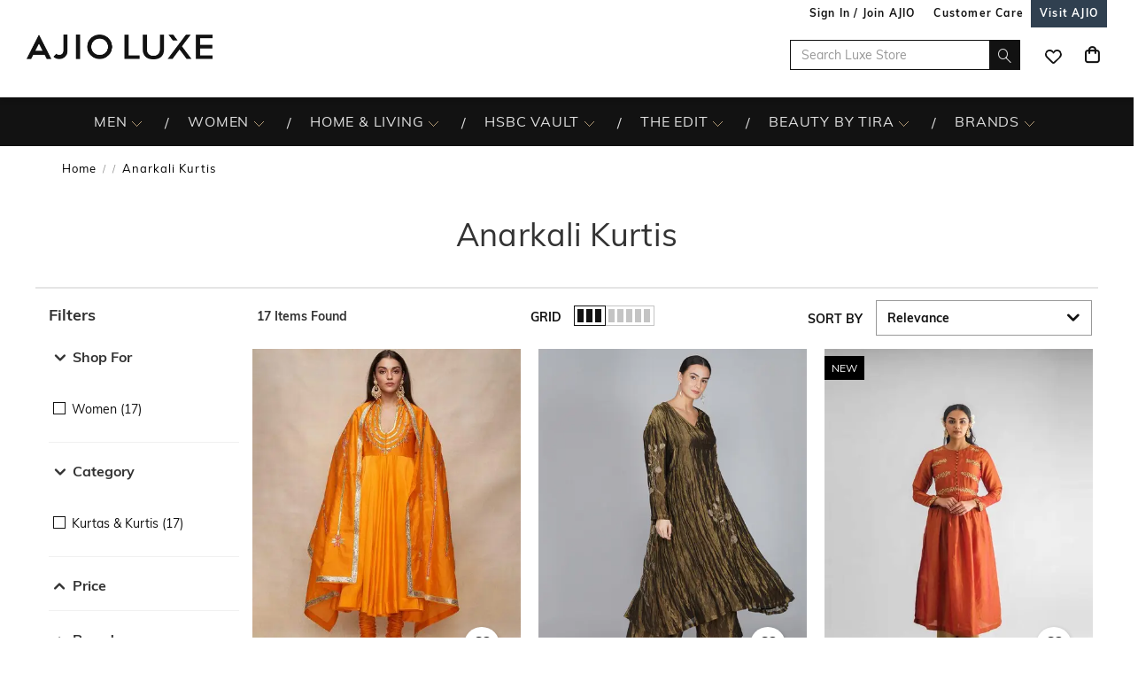

--- FILE ---
content_type: text/html; charset=utf-8
request_url: https://www.luxe.ajio.com/find/Anarkali-Kurtis
body_size: 97990
content:
<!DOCTYPE html>
<html lang="en">
    <head>
      <meta http-equiv="Content-Type" content="text/html; charset=UTF-8">
      <meta http-equiv="X-UA-Compatible" content="IE=edge,chrome=1">
      <meta name="format-detection" content="telephone=no" />
      <meta charset="utf-8" />
      <meta name = "google-site-verification" content ="mst3EDdpHbIKH409fDtfXk-wS6DAbcyLv-BXDg55gfo"/>
      <!-- <meta http-equiv="Cache-control" content="no-transform"> -->
      <meta name="viewport" content="width=device-width, initial-scale=1.0, user-scalable=no"/>
      <meta name="author" content="">
        
          <meta name="keywords" content="Anarkali%20Kurtis, Buy Anarkali%20Kurtis Online | AJIO">
        
        <meta name="og:type" content="website">
        <meta name="og:site_name" content="Ajio.com">
        <meta name="fb:app_id" content="233163173739076">
        <meta name="twitter:card" content="summary">
        <meta name="twitter:site" content="@AJIOLife">
        
        
          <meta name="description" content="Best Offers on Anarkali%20kurtis - Upto 20-71% off Sale - Original Products, Fastest Delivery, No additional taxes, COD & Exchange/Return. Buy now!">
          <meta name="og:description" content="Best Offers on Anarkali%20kurtis - Upto 20-71% off Sale - Original Products, Fastest Delivery, No additional taxes, COD & Exchange/Return. Buy now!">
          <meta name="twitter:description" content="Best Offers on Anarkali%20kurtis - Upto 20-71% off Sale - Original Products, Fastest Delivery, No additional taxes, COD & Exchange/Return. Buy now!">
        
        
          <meta name="og:url" content="https://www.luxe.ajio.com/find/Anarkali-Kurtis">
          <meta name="twitter:url" content="https://www.luxe.ajio.com/find/Anarkali-Kurtis">
        

        
        <meta name="twitter:app:name:iphone" content="AJIO">
        <meta name="twitter:app:id:iphone" content="1113425372">
        <meta name="twitter:app:name:googleplay" content="AJIO">
        <meta name="twitter:app:id:googleplay" content="com.ril.ajio">
        <meta name="twitter:creator" content="@AJIOlife">
        <meta name="twitter:domain" content="Ajio.com">
        <meta name="apple-mobile-web-app-capable" content="yes" />
        <meta name="apple-mobile-web-app-status-bar-style" content="black" />
       
        <meta name="HandheldFriendly" content="True">
        <meta name="MobileOptimized" content="970">
        
           <meta name="robots" content="index,follow">
         
        <!-- DNS Prefetch Links -->
        <link rel="dns-prefetch" href="https://assets-jiocdn.ajio.com" />
        <link rel="dns-prefetch" href="https://ajax.googleapis.com" />
        <link rel="dns-prefetch" href="https://www.googletagmanager.com" />
        <link rel="dns-prefetch" href="https://www.google-analytics.com"/>
        <script type="text/javascript" src="https://ajax.googleapis.com/ajax/libs/jquery/3.3.1/jquery.min.js" async></script>

        <!-- Google Tag Manager -->
          <script>(function(w,d,s,l,i){w[l]=w[l]||[];w[l].push({'gtm.start':
            new Date().getTime(),event:'gtm.js'});var f=d.getElementsByTagName(s)[0],
            j=d.createElement(s),dl=l!='dataLayer'?'&l='+l:'';j.async=true;j.src=
            'https://www.googletagmanager.com/gtm.js?id='+i+dl;f.parentNode.insertBefore(j,f);
            })(window,document,'script','dataLayer','GTM-KGJPN7D');</script>
        <!-- End Google Tag Manager -->
        <!-- Facebook Pixel Code -->
      <!-- End Facebook Pixel Code -->
        
        
          <style>
            .dp-shm,.dp-shm *,.dp-shm ::after,.dp-shm ::before{box-sizing:border-box;margin:0;padding:0;font-size:0}.dp-shm-dply-inbck{display:inline-block}.dp-shm-brdus{border-radius:2px}.dp-shm-gray{background-color:#f5f5f5}img{vertical-align:middle}.dp-shm{position:fixed;width:100%;height:100%;top:0;left:0;background-color:#fff;z-index:4001}.dp-shm-hd,.dp-shm-hd-sgin,.dp-shm-hd-logo,.dp-shm-hd-search,.dp-shm-closet,.dp-shm-cart,.dp-shm-bnr{position:relative}.dp-shm-hd-wrapper{position:fixed;width:100%;border-bottom:1px solid #f5f5f5}.dp-shm-hd{width:1280px;margin:auto}.dp-shm-hd-sgin{width:1280px;height:26px}.dp-shm-hd-menu{width:1280px;padding:13.6px 50px 13.5px;margin:auto}.dp-shm-hd-menu > *{vertical-align:middle}.dp-shm-hd-logo{width:77.3px;height:26.5px}.dp-shm-hd-nav{margin-left:235.8px}.dp-shm-hd-nav,.dp-shm-hd-nav > div{position:relative;height:16.5px}.dp-shm-hd-nav-txt{width:67.3px;margin-right:43.3px}.dp-shm-hd-search{width:298.5px;height:29.9px;border-radius:22px;margin-right:22.5px}.dp-shm-closet,.dp-shm-cart{width:31px;height:31px;border-radius:50%}.dp-shm-closet{margin-right:12px}.dp-shm-content{width:100%;height:calc(100% - 84.09px);overflow:scroll;margin-top:83.8px}.dp-shm-mgn-h1{margin-bottom:16.3px}.dp-shm-mgn-h2{margin-bottom:16.1px}.dp-shm-mgn-h3{margin-bottom:13.5px}.dp-shm-mgn-tp-25{margin-top:35px}.dp-shm-plp{width:1280px;height:100%;padding:29.4px 0 0 50px;margin:auto}.dp-shm-plp-lft,.dp-shm-plp-rgt{float:left;height:100%}.dp-shm-plp-lft{width:161.3px}.dp-shm-plp-rgt{width:984px;padding-left:112px}.dp-shm-nav-h1,.dp-shm-nav-lst-cntr,.dp-shm-nav-h2,.dp-shm-nav-h3,.dp-shm-plp-cat-hd-cntr,.dp-shm-plp-cat-hd,.dp-shm-plp-cust-fltr,.dp-shm-plp-item,.dp-shm-item-card,.dp-shm-item-txt{position:relative}.dp-shm-nav-h1{height:27px}.dp-shm-nav-lst-cntr{padding-left:10%;height:100%}.dp-shm-nav-h2,.dp-shm-nav-h3{width:69.3px;height:11.9px}.dp-shm-lst{padding-left:25%}.dp-shm-plp-cat-hd-cntr{height:27px;margin-bottom:39px}.dp-shm-plp-cat-hd{width:162px;height:inherit;margin:auto}.dp-shm-plp-cust-fltr{height:45px;margin-bottom:21px}.dp-shm-plp-items:last-child .dp-shm-plp-item{margin-top:47.6px}.dp-shm-plp-item{float:left;width:268px;margin-right:34px}.dp-shm-plp-item:last-child{margin-right:0}.dp-shm-item-card{height:347px;margin-bottom:5.2px}.dp-shm-item-txt{height:9.9px;margin:auto;margin-bottom:11.3px}.dp-shm-item-txt:last-child{margin-bottom:0}.dp-shm-item-txt1{width:67.3px}.dp-shm-item-txt2,.dp-shm-item-txt3{width:104.2px}.dp-shm-anm:after{content:"";background-color:#000;width:100%;height:100%;position:absolute;top:0;left:0;-webkit-animation-duration:.7s;animation-duration:.7s;-webkit-animation-iteration-count:infinite;animation-iteration-count:infinite;-webkit-animation-name:dp-shm-anm-kyfrm;animation-name:dp-shm-anm-kyfrm;-webkit-animation-timing-function:linear;animation-timing-function:linear;background:-webkit-linear-gradient(left,hsla(0,0%,100%,0),hsla(0,0%,100%,0.4) 30%,hsla(0,0%,100%,0) 70%);filter:progid:DXImageTransform.Microsoft.gradient(startColorstr="#00ffffff",endColorstr="#00ffffff",GradientType=1)}@keyframes dp-shm-anm-kyfrm{0%{transform:translate3d(-100%,0,0)}100%{transform:translate3d(100%,0,0)}}
          </style>
        
        
        
        
          
        
        
          <script>
            (function(i, s, o, g, r, a, m) {
                i['GoogleAnalyticsObject'] = r;
                i[r] = i[r] || function()
  
                {
                    (i[r].q = i[r].q || []).push(arguments)
                }, i[r].l = 1 * new Date();
                a = s.createElement(o),
                    m = s.getElementsByTagName(o)[0];
                a.async = 1;
                a.src = g;
                m.parentNode.insertBefore(a, m)
            })(window, document, 'script', 'https://www.google-analytics.com/analytics.js', 'ga');
            ga('create', "UA-68002030-1", 'auto');
  
          </script>
          
        <!-- 
          <script type="text/javascript" src="https://assets-jiocdn.ajio.com/DataGrinchWebSDK.min.js"></script>
        

        
          <script type="text/javascript" src="https://assets-jiocdn.ajio.com/fetchIPAddress200.js"></script>
         -->
        
          <link rel="preload" href="https://assets-jiocdn.ajio.com/static/assets/desktop.1b0fe8fb94efe0cd51b3.1b0fe8fb94efe0cd51b3.css" as="style">
          <link rel="preload" as="script" href=https://assets-jiocdn.ajio.com/static/assets/desktop-libraries.ede35916637cc97d2810.ede35916637cc97d2810.js>
          <link rel="preload" as="script" href=https://assets-jiocdn.ajio.com/static/assets/desktop-vendors.70ce135be022dd075a3a.70ce135be022dd075a3a.js>
          <link rel="preload" as="script" href=https://assets-jiocdn.ajio.com/static/assets/desktop.873d92f70302ce07ef7c.873d92f70302ce07ef7c.js>
          <link rel="preload" href=https://assets-jiocdn.ajio.com/static/assets/fonts/jioicons--24c73fbb1bb3a58d33ed9f1a3be6a55c.24c73fbb1bb3a58d33ed9f1a3be6a55c.woff as="font" type="font/woff" crossorigin="anonymous">
          <link rel="preload" href=https://assets-jiocdn.ajio.com/static/assets/fonts/Lora--12c052959e60357f292b2bed94162d01.12c052959e60357f292b2bed94162d01.woff as="font" type="font/woff" crossorigin="anonymous">
          <link rel="preload" href=https://assets-jiocdn.ajio.com/static/assets/fonts/Lora-Bold--755b0d247421de7700dd580f3c5dc7d3.755b0d247421de7700dd580f3c5dc7d3.woff as="font" type="font/woff" crossorigin="anonymous">
          <link rel="preload" href=https://assets-jiocdn.ajio.com as="font" type="font/woff" crossorigin="anonymous">
          <link rel="preload" href=https://assets-jiocdn.ajio.com/static/assets/fonts/SourceSansPro-Bold--24b1bb81f77894c7ccc2e4d4ff2101fb.24b1bb81f77894c7ccc2e4d4ff2101fb.woff as="font" type="font/woff" crossorigin="anonymous">
          <link rel="preload" href=https://assets-jiocdn.ajio.com/static/assets/fonts/SourceSansPro-Semibold--f20dfd7873706e4dc6a6523bef4b845e.f20dfd7873706e4dc6a6523bef4b845e.woff as="font" type="font/woff" crossorigin="anonymous">
          <link rel="preload" href=https://assets-jiocdn.ajio.com/static/assets/fonts/Muli_Regular--50aa6723c3983d2f7322ebd7fc99bdc3.50aa6723c3983d2f7322ebd7fc99bdc3.woff as="font" type="font/woff" crossorigin="anonymous">
          <link rel="preload" href=https://assets-jiocdn.ajio.com/static/assets/fonts/Muli_Bold--ef0ddd4c3565d4840dc2f11345cf1c02.ef0ddd4c3565d4840dc2f11345cf1c02.woff as="font" type="font/woff" crossorigin="anonymous">
        

        <!-- Schema Common for All Pages -->
        <script type="application/ld+json">
            {
            "@context":"http://schema.org/",
            "@type":"Organization",
            "name":"Ajio",
            "url":"https://www.ajio.com/",
            "contactPoint" :
            [
              { "@type" : "ContactPoint",
                "telephone" : "+91-1800-889-9991",
                "contactType" : "Customer Service",
                "contactOption" : "TollFree",
                "email": "customercare@ajio.com"
              } , {
                "@type" : "ContactPoint",
                "telephone" : "+91-1800-419-8998",
                "contactType" : "Customer Service",
                "contactOption" : "TollFree",
                "email": "customercare@ajio.com"
              }
            ],
            "logo":"https://assets-jiocdn.ajio.com/static/img/ajio-logo-white.png",
            "sameAs":[
            "https://www.facebook.com/AJIOlife",
            "https://twitter.com/AJIOLife",
            "https://plus.google.com/+AJIOLife",
            "https://www.youtube.com/channel/UCLLJ-WNgEp0Sg7zPShZgETw",
            "https://www.pinterest.com/ajiolife/",
            "https://www.instagram.com/ajiolife/"
            ]
          }
        </script>
        
          <!-- Schema for BreadCrumbs -->
          <script type="application/ld+json">
          {
          "@context" : "https://schema.org",
          "@type" : "BreadcrumbList",
          "itemListElement": [{"@type":"ListItem","position":1,"item":{"@id":"https://www.ajio.com/","name":"Home"}},{"@type":"ListItem","position":2,"item":{"@id":"https://www.ajio.com/search?text=Anarkali+Kurtis%3Arelevance","name":"Anarkali Kurtis:relevance"}}]          }
          </script>
        
        
        
          <title>Best Offers on Anarkali kurtis upto 20-71% off - Limited period sale | AJIO</title>
        
        
          <link rel="stylesheet" id = "appCss" type="text/css" media="all" href="https://assets-jiocdn.ajio.com/static/assets/desktop.1b0fe8fb94efe0cd51b3.1b0fe8fb94efe0cd51b3.css">
        
        <link rel="shortcut icon" href="https://assets-jiocdn.ajio.com/static/img/favicon.ico">
        
          <script type="application/ld+json">
            {
            "@context": "http://schema.org",
            "@type": "ItemList",
            "url": "http://www.luxe.ajio.com/find/Anarkali-Kurtis",
            "numberOfItems": "17",
            "itemListElement": [{"@type":"ListItem","name":"Gulabo by Abu Sandeep Women Gota Embroidered Anarkali Kurta","image":"https://assets.ajio.com/medias/sys_master/root/20250421/Pkuu/68064a3e7a6cd4182fe74e04/-286Wx359H-410443116-mango-MODEL.jpg","url":"https://www.ajio.com/gulabo-by-abu-sandeep-women-gota-embroidered-anarkali-kurta/p/410443116_mango","position":1},{"@type":"ListItem","name":"YAVI Embellished V-neck Anarkali Kurta","image":"https://assets.ajio.com/medias/sys_master/root/20211110/v5gh/618bf8ebf997ddf8f100bcf7/-286Wx359H-463295387-bronze-MODEL.jpg","url":"https://www.ajio.com/yavi-embellished-v-neck-anarkali-kurta/p/463295387_bronze","position":2},{"@type":"ListItem","name":"MUSHIO Women Embroidered Straight Kurta","image":"https://assets.ajio.com/medias/sys_master/root1/20251112/UFgm/6914bf23a470c5082f8aabac/-286Wx359H-702494822-orange-MODEL.jpg","url":"https://www.ajio.com/mushio-women-embroidered-straight-kurta/p/702494822_orange","position":3}]            }
          </script>
        
        
          <link rel="canonical" href="https://www.luxe.ajio.com/find/Anarkali-Kurtis"/>
        
        <!-- CleverTap -->
        
          <!-- TODO: Add clevertap script in next release-->
        
        
          <link rel="alternate" href="android-app://com.ril.ajio/https/www.luxe.ajio.com/find/Anarkali-Kurtis"/>
        
        
          <link rel="alternate" href="ios-app://1113425372/https/www.luxe.ajio.com/find/Anarkali-Kurtis"/>
        
        
  

        <!-- Google Sign In  -->
        <script src="https://apis.google.com/js/platform.js?onload=init" async defer></script>

        <script>var pathvars={worker:"/service-worker.js",manifest:"/manifest.json", workerStatus: false};</script>

        <script src="https://clientcdn.pushengage.com/core/1984.js" async>_pe.subscribe();</script>
        <style type="text/css" media="screen, print">
          
            @font-face {
              font-family: "jioicons";
              src: url("https://assets-jiocdn.ajio.com/static/assets/fonts/jioicons--24c73fbb1bb3a58d33ed9f1a3be6a55c.24c73fbb1bb3a58d33ed9f1a3be6a55c.woff") format('woff'),
              url("https://assets-jiocdn.ajio.com/static/assets/fonts/jioicons--909f1eebaca13ed6ff3ca5134372a6be.909f1eebaca13ed6ff3ca5134372a6be.ttf") format('ttf');
            }
            @font-face {
              font-family: "Lora";
              src: url("https://assets-jiocdn.ajio.com/static/assets/fonts/Lora-Regular--12c052959e60357f292b2bed94162d01.12c052959e60357f292b2bed94162d01.woff") format('woff'),
              url("https://assets-jiocdn.ajio.com/static/assets/fonts/Lora-Regular--72631269e4dc9b244bfb441ea22188fe.72631269e4dc9b244bfb441ea22188fe.ttf") format('ttf');
            }
            @font-face {
              font-family: "Lora";
              font-weight: 700;
              src: url("https://assets-jiocdn.ajio.com/static/assets/fonts/Lora-Bold--755b0d247421de7700dd580f3c5dc7d3.755b0d247421de7700dd580f3c5dc7d3.woff") format('woff'),
              url("https://assets-jiocdn.ajio.com/static/assets/fonts/Lora-Bold--9f29b0511c09bc963b6439efc1f21d4e.9f29b0511c09bc963b6439efc1f21d4e.ttf") format('ttf');
            }
            @font-face {
              font-family: "Lora";
              font-weight: 800;
              src: url("https://assets-jiocdn.ajio.com/static/assets/fonts/Lora-Bold--755b0d247421de7700dd580f3c5dc7d3.755b0d247421de7700dd580f3c5dc7d3.woff") format('woff'),
              url("https://assets-jiocdn.ajio.com/static/assets/fonts/Lora-Bold--9f29b0511c09bc963b6439efc1f21d4e.9f29b0511c09bc963b6439efc1f21d4e.ttf") format('ttf');
            }
            @font-face {
              font-family: "SourceSansPro";
              src: url("https://assets-jiocdn.ajio.com/static/assets/fonts/SourceSansPro-Regular--70479481cd786114774c92e8d04a4028.70479481cd786114774c92e8d04a4028.woff") format('woff'),
              url("https://assets-jiocdn.ajio.com/static/assets/fonts/SourceSansPro-Regular--ba6cad25afe01d394e830f548a7f94df.ba6cad25afe01d394e830f548a7f94df.ttf") format('ttf')
            }
            @font-face {
              font-family: "SourceSansPro";
              font-weight: 800;
              src:  url("https://assets-jiocdn.ajio.com/static/assets/fonts/SourceSansPro-Bold--24b1bb81f77894c7ccc2e4d4ff2101fb.24b1bb81f77894c7ccc2e4d4ff2101fb.woff") format('woff'),
              url("https://assets-jiocdn.ajio.com/static/assets/fonts/SourceSansPro-Bold--5c6c404eca1aa7c5951e05d7f2cf40eb.5c6c404eca1aa7c5951e05d7f2cf40eb.ttf") format('ttf')
            }
            @font-face {
              font-family: "SourceSansPro";
              font-weight: 700;
              src:  url("https://assets-jiocdn.ajio.com/static/assets/fonts/SourceSansPro-Bold--24b1bb81f77894c7ccc2e4d4ff2101fb.24b1bb81f77894c7ccc2e4d4ff2101fb.woff") format('woff'),
              url("https://assets-jiocdn.ajio.com/static/assets/fonts/SourceSansPro-Bold--5c6c404eca1aa7c5951e05d7f2cf40eb.5c6c404eca1aa7c5951e05d7f2cf40eb.ttf") format('ttf')
            }
            @font-face {
              font-family: "SourceSansPro";
              font-weight: 600;
              src:  url("https://assets-jiocdn.ajio.com/static/assets/fonts/SourceSansPro-Semibold--f20dfd7873706e4dc6a6523bef4b845e.f20dfd7873706e4dc6a6523bef4b845e.woff") format('woff'),
              url("https://assets-jiocdn.ajio.com/static/assets/fonts/SourceSansPro-Semibold--52984b3a4e09652a6feee711d5c169fd.52984b3a4e09652a6feee711d5c169fd.ttf") format('ttf')
            }
            @font-face {
              font-family: "Muli";
              font-style: normal;
              font-weight: normal;
              font-display: "swap";
              src: url("https://assets-jiocdn.ajio.com/static/assets/fonts/Muli_Regular--50aa6723c3983d2f7322ebd7fc99bdc3.50aa6723c3983d2f7322ebd7fc99bdc3.woff") format('woff');
            }
            @font-face {
              font-family: "Muli";
              font-style: normal;
              font-weight: bold;
              font-display: "swap";
              src: url("https://assets-jiocdn.ajio.com/static/assets/fonts/Muli_Bold--ef0ddd4c3565d4840dc2f11345cf1c02.ef0ddd4c3565d4840dc2f11345cf1c02.woff") format('woff');
            }
            @font-face {
              font-family: ajioicons;
              src: url("https://assets-jiocdn.ajio.com/static/assets/fonts/refresh-icons--53f209dfa925395f692391d3adcba31f.53f209dfa925395f692391d3adcba31f.woff") format("woff");
            }
          
          
        </style>
    </head>
    <body>
       <!-- FB Sign In -->
       
       <script>
          window.fbAsyncInit = function () {
            FB.init({
              appId: '530272470511330', //'530272470511330', 530272470511330-MR 1757468351183392-MK
              autoLogAppEvents: true,
              xfbml: true,
              version: 'v2.11'
            });

            // Broadcast an event when FB object is ready
            var fbInitEvent = new Event('FBObjectReady');
            document.dispatchEvent(fbInitEvent);
          };
          // Load the SDK asynchronously
          (function (d, s, id) {
            var js, fjs = d.getElementsByTagName(s)[0];
            if (d.getElementById(id)) { return; }
            js = d.createElement(s); js.id = id;
            js.src = "https://connect.facebook.net/en_US/sdk.js";
            fjs.parentNode.insertBefore(js, fjs);
          }(document, 'script', 'facebook-jssdk'));
        </script>
       

      
      <!-- Affise Pixel -->
        
      <script>
        function delAff(){localStorage.removeItem("affAw"),localStorage.removeItem("affID"),localStorage.removeItem("affQuery")}function affDAw(){let e=new URLSearchParams(window.location.search);(e.get("utm_source")||e.get("utm_medium")||e.get("utm_campaign"))&&!e.get("clickid")&&delAff();let f=localStorage.getItem("affAw");if(f){let t=new Date(f);new Date>=t&&delAff()}}affDAw();
      </script>
      
      <script>
        function delAff(){localStorage.removeItem("affAw"),localStorage.removeItem("affID"),localStorage.removeItem("affQuery")}function affDAw(){let e=new URLSearchParams(window.location.search);(e.get("utm_source")||e.get("utm_medium")||e.get("utm_campaign"))&&!e.get("clickid")&&delAff();let f=localStorage.getItem("affAw");if(f){let t=new Date(f);new Date>=t&&delAff()}}affDAw();
      </script>

      <div id="app"><div><div class="dp-shm"><div class="dp-shm-hd-wrapper"><div class="dp-shm-hd"><div class="dp-shm-hd-sgin dp-shm-gray dp-shm-anm"></div><div class="dp-shm-hd-menu"><div class="dp-shm-anm dp-shm-dply-inbck dp-shm-hd-logo dp-shm-gray dp-shm-brdus"></div><div class="dp-shm-hd-nav dp-shm-dply-inbck"><div class="dp-shm-anm dp-shm-dply-inbck dp-shm-hd-nav-txt dp-shm-gray dp-shm-brdus"></div><div class="dp-shm-anm dp-shm-dply-inbck dp-shm-hd-nav-txt dp-shm-gray dp-shm-brdus"></div><div class="dp-shm-anm dp-shm-dply-inbck dp-shm-hd-nav-txt dp-shm-gray dp-shm-brdus"></div><div class="dp-shm-anm dp-shm-dply-inbck dp-shm-hd-nav-txt dp-shm-gray dp-shm-brdus"></div></div><div class="dp-shm-anm dp-shm-dply-inbck dp-shm-hd-search dp-shm-gray"></div><div class="dp-shm-anm dp-shm-dply-inbck dp-shm-closet dp-shm-gray"></div><div class="dp-shm-anm dp-shm-dply-inbck dp-shm-cart dp-shm-gray"></div></div></div></div><div class="dp-shm-content"><div class="dp-shm-plp"><div class="dp-shm-plp-lft"><div class="dp-shm-nav-h1 dp-shm-mgn-h1 dp-shm-gray dp-shm-anm"></div><div class="dp-shm-nav-lst-cntr"><div class="dp-shm-nav-h2 dp-shm-mgn-h2 dp-shm-gray dp-shm-anm"></div><div class="dp-shm-lst"><div class="dp-shm-nav-h3 dp-shm-mgn-h3 dp-shm-gray dp-shm-anm"></div><div class="dp-shm-nav-h3 dp-shm-mgn-h3 dp-shm-gray dp-shm-anm"></div><div class="dp-shm-nav-h3 dp-shm-mgn-h3 dp-shm-gray dp-shm-anm"></div><div class="dp-shm-nav-h3 dp-shm-mgn-h3 dp-shm-gray dp-shm-anm"></div><div class="dp-shm-nav-h3 dp-shm-mgn-h3 dp-shm-gray dp-shm-anm"></div></div><div class="dp-shm-nav-h2 dp-shm-mgn-h2 dp-shm-gray dp-shm-anm dp-shm-mgn-tp-25"></div><div class="dp-shm-lst"><div class="dp-shm-nav-h3 dp-shm-mgn-h3 dp-shm-gray dp-shm-anm"></div><div class="dp-shm-nav-h3 dp-shm-mgn-h3 dp-shm-gray dp-shm-anm"></div><div class="dp-shm-nav-h3 dp-shm-mgn-h3 dp-shm-gray dp-shm-anm"></div><div class="dp-shm-nav-h3 dp-shm-mgn-h3 dp-shm-gray dp-shm-anm"></div><div class="dp-shm-nav-h3 dp-shm-mgn-h3 dp-shm-gray dp-shm-anm"></div></div><div class="dp-shm-nav-h2 dp-shm-mgn-h2 dp-shm-gray dp-shm-anm dp-shm-mgn-tp-25"></div><div class="dp-shm-nav-h2 dp-shm-mgn-h2 dp-shm-gray dp-shm-anm dp-shm-mgn-tp-25"></div><div class="dp-shm-nav-h2 dp-shm-mgn-h2 dp-shm-gray dp-shm-anm dp-shm-mgn-tp-25"></div><div class="dp-shm-nav-h2 dp-shm-mgn-h2 dp-shm-gray dp-shm-anm dp-shm-mgn-tp-25"></div></div></div><div class="dp-shm-plp-rgt"><div class="dp-shm-plp-rgt-blk"><div class="dp-shm-plp-cat-hd-cntr"><div class="dp-shm-plp-cat-hd dp-shm-gray dp-shm-anm"></div></div><div class="dp-shm-plp-cust-fltr dp-shm-gray dp-shm-anm"></div><div class="dp-shm-plp-items"><div class="dp-shm-plp-item"><div class="dp-shm-item-card dp-shm-gray dp-shm-anm"></div><div class="dp-shm-item-txt1 dp-shm-item-txt dp-shm-gray dp-shm-anm"></div><div class="dp-shm-item-txt2 dp-shm-item-txt dp-shm-gray dp-shm-anm"></div><div class="dp-shm-item-txt3 dp-shm-item-txt dp-shm-gray dp-shm-anm"></div></div><div class="dp-shm-plp-item"><div class="dp-shm-item-card dp-shm-gray dp-shm-anm"></div><div class="dp-shm-item-txt1 dp-shm-item-txt dp-shm-gray dp-shm-anm"></div><div class="dp-shm-item-txt2 dp-shm-item-txt dp-shm-gray dp-shm-anm"></div><div class="dp-shm-item-txt3 dp-shm-item-txt dp-shm-gray dp-shm-anm"></div></div><div class="dp-shm-plp-item"><div class="dp-shm-item-card dp-shm-gray dp-shm-anm"></div><div class="dp-shm-item-txt1 dp-shm-item-txt dp-shm-gray dp-shm-anm"></div><div class="dp-shm-item-txt2 dp-shm-item-txt dp-shm-gray dp-shm-anm"></div><div class="dp-shm-item-txt3 dp-shm-item-txt dp-shm-gray dp-shm-anm"></div></div></div><div class="dp-shm-plp-items"><div class="dp-shm-plp-item"><div class="dp-shm-item-card dp-shm-gray dp-shm-anm"></div><div class="dp-shm-item-txt1 dp-shm-item-txt dp-shm-gray dp-shm-anm"></div></div><div class="dp-shm-plp-item"><div class="dp-shm-item-card dp-shm-gray dp-shm-anm"></div><div class="dp-shm-item-txt1 dp-shm-item-txt dp-shm-gray dp-shm-anm"></div></div><div class="dp-shm-plp-item"><div class="dp-shm-item-card dp-shm-gray dp-shm-anm"></div><div class="dp-shm-item-txt1 dp-shm-item-txt dp-shm-gray dp-shm-anm"></div></div></div></div></div></div></div></div><div class="luxe store-in-store luxe-newdesign "><div id="appContainer" class="luxe-newdesign"><div class="luxe-newdesign header-wrapper"><div class="main-header dodShadow" style="height:90px"><header><div class="luxe-newdesign guest-header"><ul><li><span id="loginAjio" tabindex="0" role="button" class="luxe-newdesign  login-form login-modal" aria-label="Sign In / Join Ajio">Sign In / Join AJIO</span></li><li><a href="/selfcare" aria-label="Customer Care"><strong>Customer Care</strong></a></li><li class="visit-ajio ajio_color"><a href="https://www.ajio.com" aria-label="Visit Ajio"><strong>Visit AJIO</strong></a></li></ul></div><div class="logo-float undefined"><a href="/"><img src="https://assets-jiocdn.ajio.com/static/img/ajioluxe-logo.png" alt="Luxe logo" title=""/></a></div><div class="header-right"><div class="scb"><form><div class="searchbar-view" role="search" style="display:flex"><div class="react-autosuggest__container react-autosuggest__container--open"><p class="sub-store-name" style="background-color:#121212;color:#e0e0e0">LUXE</p><input autoComplete="off" style="border-color:#121212" tabindex="0" aria-label="Search Luxe Store" class="react-autosuggest__input react-autosuggest__input--open" placeholder="Search Luxe Store" name="searchVal" type="text" value=""/></div><button type="submit" class="rilrtl-button" style="background-color:#121212" aria-label="search"><span class="ic-search" style="color:#e0e0e0"></span></button></div></form><div aria-label="wishlist icon" class="popup-blk wishlist-blk"><div tabindex="0" class="ic-wishlist" aria-label="wishlist icon" style="color:#e0e0e0;background-color:#2c4152"></div></div><div class="popup-blk cart-blk"><div role="alert" aria-live="assertive" aria-atomic="true" tabindex="-1" style="position:absolute;width:1px;height:1px;margin:-1px;border:0;padding:0;clip:rect(0 0 0 0);overflow:hidden;white-space:nowrap"></div><a href="/cart" aria-label="Cart" tabindex="0"><div class="ic-cart " style="color:#e0e0e0;background-color:#2c4152" tabindex="-1" aria-hidden="true"></div></a></div></div></div></header></div><div class="sub-header transition-element" id="subHeader" style="background-color:#121212;color:#e0e0e0;height:auto;top:90px"><div class="sub-header-wrapper transition-element" style="background-color:#121212;height:auto"><div class="menu-newlist" role="navigation"><ul class="level-first transition-element"><li style="height:45px;line-height:35px" data-test="li-MEN"><div id="menu-item-seperator" style="display:flex;align-items:center"><div style="position:relative;width:max-content"><div id="menu-caret-link"><a href="https://luxe.ajio.com/shop/luxe-men" style="color:#e0e0e0;height:45px;font-size:16px" title="MEN" class=" "><span>MEN</span></a><button class="expand-nav-btn" aria-expanded="false" aria-controls="ul-MEN" aria-label="MEN More"><img src="https://assets-jiocdn.ajio.com/static/img/filter-downarrow-icon.png" alt=""/></button></div></div></div><div class="menu-flyout close-seo-dropdown-menu  " style="top:55px" id="ul-MEN"><ul class="menu-lfirst" role="tablist" aria-labelledby="shop-by"><li id="listItems-shopBy" class="catg inactive-text"><div role="tab" aria-label="Categories acts as link" aria-selected="false" id="tab-Categories" aria-controls="tabpanel-Categories" tabindex="0"><a tabindex="-1" href="/" style="border-bottom:2px solid black" data-test="navigation-list" id="shop-by-tabs">Categories</a></div><div class="flyout-inner"><div class="menu-lsec menu-lsec-full-width " id="inner"><div class="column column-1"></div><div class="column column-2"><div class="third-level" id="third"><div class="title"><span class="title-tag" role="heading" aria-level="2"><strong>CLOTHING</strong></span></div><div class="items" role="list"><div role="listitem"><span><a href="https://luxe.ajio.com/s/clothing-5015-53191" aria-label="All">All</a></span></div><div role="listitem"><span><a href="https://luxe.ajio.com/s/topwear-5460-72221" aria-label="Topwear">Topwear</a></span></div><div role="listitem"><span><a href="https://luxe.ajio.com/s/bottomwear-5460-72221" aria-label="Bottomwear">Bottomwear</a></span></div><div role="listitem"><span><a href="https://luxe.ajio.com/s/polos-and-t-shirts-5015-53191" aria-label="Polos &amp; T-shirts">Polos &amp; T-shirts</a></span></div><div role="listitem"><span><a href="https://luxe.ajio.com/s/shop-shirts-5439-80831" aria-label="Shirts">Shirts</a></span></div><div role="listitem"><span><a href="https://luxe.ajio.com/s/shop-jeans-5439-80831" aria-label="Jeans">Jeans</a></span></div><div role="listitem"><span><a href="https://luxe.ajio.com/s/shop-trousers-5460-72221" aria-label="Trousers">Trousers</a></span></div><div role="listitem"><span><a href="https://luxe.ajio.com/s/jackets-and-coats-5015-53191" aria-label="Jackets &amp; Coats">Jackets &amp; Coats</a></span></div><div role="listitem"><span><a href="https://luxe.ajio.com/s/tracksuits-and-sweatpants-5015-53191" aria-label="Tracksuits &amp; Sweatpants">Tracksuits &amp; Sweatpants</a></span></div><div role="listitem"><span><a href="https://luxe.ajio.com/s/shop-shorts-5460-72221" aria-label="Shorts">Shorts</a></span></div><div role="listitem"><span><a href="https://luxe.ajio.com/s/underwear-and-socks-5015-53191" aria-label="Underwear &amp; Socks">Underwear &amp; Socks</a></span></div><div role="listitem"><span><a href="https://luxe.ajio.com/s/suits-5015-53191" aria-label="Suits">Suits</a></span></div><div role="listitem"><span><a href="https://luxe.ajio.com/s/hoodies-and-sweatshirts-5015-53191" aria-label="Hoodies &amp; Sweatshirts">Hoodies &amp; Sweatshirts</a></span></div><div role="listitem"><span><a href="https://luxe.ajio.com/s/blazers-and-vests-5015-53191" aria-label="Blazers &amp; Vests">Blazers &amp; Vests</a></span></div><div role="listitem"><span><a href="https://luxe.ajio.com/s/shop-sweater-and-knitwear-5460-72221" aria-label="Sweater &amp; Knitwear">Sweater &amp; Knitwear</a></span></div><div role="listitem"><span><a href="https://luxe.ajio.com/s/swimwear-5015-53191" aria-label="Swimwear">Swimwear</a></span></div><div role="listitem"><span><a href="https://luxe.ajio.com/s/shop-ethnic-wear-5460-72221" aria-label="Ethnic Wear">Ethnic Wear</a></span></div></div></div></div><div class="column column-3"><div class="third-level" id="third"><div class="title"><span class="title-tag" role="heading" aria-level="2"><strong>FOOTWEAR</strong></span></div><div class="items" role="list"><div role="listitem"><span><a href="https://luxe.ajio.com/s/shop-footwear-5460-72221" aria-label="All">All</a></span></div><div role="listitem"><span><a href="https://www.luxe.ajio.com/s/lm-shop-footwear-5447-54651" aria-label="Casual Shoes">Casual Shoes</a></span></div><div role="listitem"><span><a href="https://luxe.ajio.com/s/shop-flats-and-sandals-5460-72221" aria-label="Flats and Sandals">Flats and Sandals</a></span></div><div role="listitem"><span><a href="https://luxe.ajio.com/s/shop-formal-shoes-5460-72221" aria-label="Formal Shoes">Formal Shoes</a></span></div><div role="listitem"><span><a href="https://luxe.ajio.com/s/shop-sneakers-5460-72221" aria-label="Sneakers">Sneakers</a></span></div></div></div></div><div class="column column-4"><div class="third-level" id="third"><div class="title"><span class="title-tag" role="heading" aria-level="2"><strong>ACCESSORIES</strong></span></div><div class="items" role="list"><div role="listitem"><span><a href="https://luxe.ajio.com/s/shop-all-5460-72221" aria-label="All">All</a></span></div><div role="listitem"><span><a href="https://luxe.ajio.com/s/wallet-5015-53191" aria-label="Wallet">Wallet</a></span></div><div role="listitem"><span><a href="https://luxe.ajio.com/s/belts-5015-53191" aria-label="Belts">Belts</a></span></div><div role="listitem"><span><a href="https://luxe.ajio.com/s/ties-5015-53191" aria-label="Ties">Ties</a></span></div><div role="listitem"><span><a href="https://luxe.ajio.com/s/shop-bags-5460-72221" aria-label="Bags">Bags</a></span></div><div role="listitem"><span><a href="https://luxe.ajio.com/s/cufflinks-and-tiepins-5015-53191" aria-label="Cufflinks And Tiepins">Cufflinks And Tiepins</a></span></div><div role="listitem"><span><a href="https://luxe.ajio.com/s/caps-and-hats-5015-53191" aria-label="Caps And Hats">Caps And Hats</a></span></div><div role="listitem"><span><a href="https://luxe.ajio.com/s/sunglasses-5015-53191" aria-label="Sunglasses">Sunglasses</a></span></div><div role="listitem"><span><a href="https://luxe.ajio.com/s/watches-5015-53191" aria-label="Watches">Watches</a></span></div></div></div></div><div class="column column-5"><div class="third-level" id="third"><div class="title"><span class="title-tag" role="heading" aria-level="2"><strong>HOMEGROWN</strong></span></div><div class="items" role="list"><div role="listitem"><span><a href="https://luxe.ajio.com/s/shop-ethnic-wear-5460-72222" aria-label="All">All</a></span></div><div role="listitem"><span><a href="https://luxe.ajio.com/s/shop-kurta-and-kurta-set-5460-72221" aria-label="Kurta &amp; Kurta Set">Kurta &amp; Kurta Set</a></span></div><div role="listitem"><span><a href="https://luxe.ajio.com/s/shop-sherwani-5460-72221" aria-label="Sherwani">Sherwani</a></span></div><div role="listitem"><span><a href="https://luxe.ajio.com/s/shop-ethnic-jackets-5460-72221" aria-label="Ethnic jackets">Ethnic jackets</a></span></div></div></div><div class="third-level" id="third"><div class="title"><span class="title-tag" role="heading" aria-level="2"><strong>Collections</strong></span></div><div class="items" role="list"><div role="listitem"><span><a href="https://luxe.ajio.com/s/vacation-5015-53191" aria-label="Vacation">Vacation</a></span></div><div role="listitem"><span><a href="https://luxe.ajio.com/s/shop-activewear-5460-72221" aria-label="Activewear">Activewear</a></span></div><div role="listitem"><span><a href="https://luxe.ajio.com/s/wardrobe-heroes-5015-53191" aria-label="Wardrobe Heroes">Wardrobe Heroes</a></span></div><div role="listitem"><span><a href="https://luxe.ajio.com/s/festive-5015-53191" aria-label="Festive">Festive</a></span></div><div role="listitem"><span><a href="https://luxe.ajio.com/s/shop-winterwear-5460-72221" aria-label="Winterwear">Winterwear</a></span></div><div role="listitem"><span><a href="https://luxe.ajio.com/s/gift-guide-5015-53191" aria-label="Gift guide">Gift guide</a></span></div><div role="listitem"><span><a href="https://luxe.ajio.com/s/new-arrivals-5460-72221" aria-label="Whats new">Whats new</a></span></div><div role="listitem"><span><a href="https://www.luxe.ajio.com/s/big-bold-sale-men-5439-52151" aria-label="Special prices">Special prices</a></span></div></div></div></div></div></div></li></ul></div><div class="dp-overlay close-seo-dropdown-overlay" style="top:165px"></div></li><li style="height:45px;line-height:35px" data-test="li-WOMEN"><div id="menu-item-seperator" style="display:flex;align-items:center"><div style="position:relative;width:max-content"><div id="menu-caret-link"><a href="https://luxe.ajio.com/shop/luxe-women" style="color:#e0e0e0;height:45px;font-size:16px" title="WOMEN" class=" "><span>WOMEN</span></a><button class="expand-nav-btn" aria-expanded="false" aria-controls="ul-WOMEN" aria-label="WOMEN More"><img src="https://assets-jiocdn.ajio.com/static/img/filter-downarrow-icon.png" alt=""/></button></div></div></div><div class="menu-flyout close-seo-dropdown-menu  " style="top:55px" id="ul-WOMEN"><ul class="menu-lfirst" role="tablist" aria-labelledby="shop-by"><li id="listItems-shopBy" class="catg inactive-text"><div role="tab" aria-label="Categories acts as link" aria-selected="false" id="tab-Categories" aria-controls="tabpanel-Categories" tabindex="0"><a tabindex="-1" href="/" style="border-bottom:2px solid black" data-test="navigation-list" id="shop-by-tabs">Categories</a></div><div class="flyout-inner"><div class="menu-lsec menu-lsec-full-width " id="inner"><div class="column column-1"><div class="third-level" id="third"><div class="title"><span class="title-tag" role="heading" aria-level="2"><strong>Clothing</strong></span></div><div class="items" role="list"><div role="listitem"><span><a href="https://luxe.ajio.com/s/womens-apparel-5460-72221" aria-label="All">All</a></span></div><div role="listitem"><span><a href="https://luxe.ajio.com/s/dresses-5460-72221" aria-label="Dresses">Dresses</a></span></div><div role="listitem"><span><a href="https://luxe.ajio.com/s/shirt-and-tops-5460-72221" aria-label="Shirt And Tops">Shirt And Tops</a></span></div><div role="listitem"><span><a href="https://luxe.ajio.com/s/skirts-and-shorts-5460-72221" aria-label="Skirts And Shorts">Skirts And Shorts</a></span></div><div role="listitem"><span><a href="https://luxe.ajio.com/s/jeans-and-jeggings-5460-72221" aria-label="Jeans And Jeggings">Jeans And Jeggings</a></span></div><div role="listitem"><span><a href="https://luxe.ajio.com/s/tracksuit-and-sweatpants-5460-72221" aria-label="Tracksuit And Sweatpants">Tracksuit And Sweatpants</a></span></div><div role="listitem"><span><a href="https://luxe.ajio.com/s/trousers-5460-72221" aria-label="Trousers">Trousers</a></span></div><div role="listitem"><span><a href="https://luxe.ajio.com/s/tshirts-5460-72221" aria-label="T-shirts">T-shirts</a></span></div><div role="listitem"><span><a href="https://luxe.ajio.com/s/lingerie-and-nighsuits-5460-72221" aria-label="Lingerie And Nightwear">Lingerie And Nightwear</a></span></div><div role="listitem"><span><a href="https://luxe.ajio.com/s/jackets-and-shrugs-5460-72221" aria-label="Jackets And Shrugs">Jackets And Shrugs</a></span></div><div role="listitem"><span><a href="https://luxe.ajio.com/s/sweatshirts-5460-72221" aria-label="Sweatshirts">Sweatshirts</a></span></div></div></div></div><div class="column column-2"><div class="third-level" id="third"><div class="title"><span class="title-tag" role="heading" aria-level="2"><strong>Footwear</strong></span></div><div class="items" role="list"><div role="listitem"><span><a href="https://luxe.ajio.com/s/footwear-5460-72221" aria-label="All">All</a></span></div><div role="listitem"><span><a href="https://luxe.ajio.com/s/casual-shoes-5460-72221" aria-label="Casual Shoes">Casual Shoes</a></span></div><div role="listitem"><span><a href="https://luxe.ajio.com/s/flats-5460-72221" aria-label="Flats">Flats</a></span></div><div role="listitem"><span><a href="https://luxe.ajio.com/s/flipflop-and-slippers-5460-72221" aria-label="Flipflop And Slippers">Flipflop And Slippers</a></span></div><div role="listitem"><span><a href="https://luxe.ajio.com/s/heels-5460-72221" aria-label="Heels">Heels</a></span></div><div role="listitem"><span><a href="https://luxe.ajio.com/s/sneakers-5460-72221" aria-label="Sneakers">Sneakers</a></span></div></div></div></div><div class="column column-3"><div class="third-level" id="third"><div class="title"><span class="title-tag" role="heading" aria-level="2"><strong>Accessories</strong></span></div><div class="items" role="list"><div role="listitem"><span><a href="https://luxe.ajio.com/s/accessories-5460-72221" aria-label="All">All</a></span></div><div role="listitem"><span><a href="https://luxe.ajio.com/s/jewellery-5460-72221" aria-label="Jewellery">Jewellery</a></span></div><div role="listitem"><span><a href="https://luxe.ajio.com/s/watches-5460-72221" aria-label="Watches">Watches</a></span></div><div role="listitem"><span><a href="https://luxe.ajio.com/s/eyewear-5460-72221" aria-label="Eyewear">Eyewear</a></span></div><div role="listitem"><span><a href="https://luxe.ajio.com/s/belts-5460-72221" aria-label="Belts">Belts</a></span></div><div role="listitem"><span><a href="https://luxe.ajio.com/s/bags-5460-72221" aria-label="Bags">Bags</a></span></div><div role="listitem"><span><a href="https://luxe.ajio.com/s/stoles-and-scarves-5460-72221" aria-label="Stoles And Scarves">Stoles And Scarves</a></span></div></div></div><div class="third-level" id="third"><div class="title"><span class="title-tag" role="heading" aria-level="2"><strong>Home Grown</strong></span></div><div class="items" role="list"><div role="listitem"><span><a href="https://luxe.ajio.com/s/home-grown-5460-72221" aria-label="View All">View All</a></span></div><div role="listitem"><span><a href="https://luxe.ajio.com/s/kurta-and-kurta-sets-5460-72221" aria-label="Kurta and Kurta sets">Kurta and Kurta sets</a></span></div><div role="listitem"><span><a href="https://luxe.ajio.com/s/sarees-5460-72221" aria-label="Sarees">Sarees</a></span></div><div role="listitem"><span><a href="https://luxe.ajio.com/s/lehenga-5460-72221" aria-label="Lehenga">Lehenga</a></span></div></div></div></div><div class="column column-4"><div class="third-level" id="third"><div class="title"><span class="title-tag" role="heading" aria-level="2"><strong>Collections</strong></span></div><div class="items" role="list"><div role="listitem"><span><a href="https://luxe.ajio.com/s/vacation-5460-72221" aria-label="Vacation">Vacation</a></span></div><div role="listitem"><span><a href="https://luxe.ajio.com/s/activewear-5460-72221" aria-label="Activewear">Activewear</a></span></div><div role="listitem"><span><a href="https://luxe.ajio.com/s/wardrobe-heroes-5021-65411" aria-label="Wardrobe Heroes">Wardrobe Heroes</a></span></div><div role="listitem"><span><a href="https://luxe.ajio.com/s/festive-5460-72221" aria-label="Festive">Festive</a></span></div><div role="listitem"><span><a href="https://luxe.ajio.com/s/winterwear-5460-72221" aria-label="Winterwear">Winterwear</a></span></div><div role="listitem"><span><a href="https://luxe.ajio.com/s/gift-guide-5460-72221" aria-label="Gift Guide">Gift Guide</a></span></div><div role="listitem"><span><a href="https://luxe.ajio.com/s/whats-new-5460-72221" aria-label="Whats new">Whats new</a></span></div><div role="listitem"><span><a href="https://luxe.ajio.com/s/special-prices-5021-65411" aria-label="Special prices">Special prices</a></span></div></div></div></div></div></div></li></ul></div><div class="dp-overlay close-seo-dropdown-overlay" style="top:165px"></div></li><li style="height:45px;line-height:35px" data-test="li-HOME &amp; LIVING"><div id="menu-item-seperator" style="display:flex;align-items:center"><div style="position:relative;width:max-content"><div id="menu-caret-link"><a href="https://luxe.ajio.com/shop/luxe-lifestyle" style="color:#e0e0e0;height:45px;font-size:16px" title="HOME &amp; LIVING" class=" "><span>HOME &amp; LIVING</span></a><button class="expand-nav-btn" aria-expanded="false" aria-controls="ul-HOME &amp; LIVING" aria-label="HOME &amp; LIVING More"><img src="https://assets-jiocdn.ajio.com/static/img/filter-downarrow-icon.png" alt=""/></button></div></div></div><div class="menu-flyout close-seo-dropdown-menu  " style="top:55px" id="ul-HOME &amp; LIVING"><ul class="menu-lfirst" role="tablist" aria-labelledby="shop-by"><li id="listItems-shopBy" class="catg inactive-text"><div role="tab" aria-label="Categories acts as link" aria-selected="false" id="tab-Categories" aria-controls="tabpanel-Categories" tabindex="0"><a tabindex="-1" href="/" style="border-bottom:2px solid black" data-test="navigation-list" id="shop-by-tabs">Categories</a></div><div class="flyout-inner"><div class="menu-lsec menu-lsec-full-width " id="inner"><div class="column column-1"><div class="third-level" id="third"><div class="title"><span class="title-tag" role="heading" aria-level="2"><strong>Kitchen &amp; Dining</strong></span></div><div class="items" role="list"><div role="listitem"><span><a href="https://luxe.ajio.com/s/tableware-108951" aria-label="Tableware">Tableware</a></span></div><div role="listitem"><span><a href="https://luxe.ajio.com/s/dinnerware-108952" aria-label="Dinnerware">Dinnerware</a></span></div><div role="listitem"><span><a href="https://luxe.ajio.com/s/drinkware-108953" aria-label="Drinkware">Drinkware</a></span></div><div role="listitem"><span><a href="https://luxe.ajio.com/s/kitchenware-108954" aria-label="Kitchenware">Kitchenware</a></span></div><div role="listitem"><span><a href="https://luxe.ajio.com/s/serveware-108955" aria-label="Serveware">Serveware</a></span></div></div></div><div class="third-level" id="third"><div class="title"><span class="title-tag" role="heading" aria-level="2"><strong>Homes Decor</strong></span></div><div class="items" role="list"><div role="listitem"><span><a href="https://luxe.ajio.com/s/homeaccents-108956" aria-label="Home Accents">Home Accents</a></span></div><div role="listitem"><span><a href="https://luxe.ajio.com/s/mirrors-108957" aria-label="Mirrors">Mirrors</a></span></div><div role="listitem"><span><a href="https://luxe.ajio.com/s/walldecor-108981" aria-label="Wall Decor">Wall Decor</a></span></div><div role="listitem"><span><a href="https://luxe.ajio.com/s/rugs&amp;durries-108959" aria-label="Rugs And Durries">Rugs And Durries</a></span></div><div role="listitem"><span><a href="https://luxe.ajio.com/s/cushions&amp;throws-108960" aria-label="Cushions And Throws">Cushions And Throws</a></span></div><div role="listitem"><span><a href="https://luxe.ajio.com/s/bedsheets&amp;covers-108961" aria-label="Bedsheets AndCovers">Bedsheets AndCovers</a></span></div><div role="listitem"><span><a href="https://luxe.ajio.com/s/planters-108962" aria-label="Planters">Planters</a></span></div></div></div></div><div class="column column-2"><div class="third-level" id="third"><div class="title"><span class="title-tag" role="heading" aria-level="2"><strong>Furniture</strong></span></div><div class="items" role="list"><div role="listitem"><span><a href="https://luxe.ajio.com/s/tables-108963" aria-label="Tables">Tables</a></span></div><div role="listitem"><span><a href="https://luxe.ajio.com/s/seating-108964" aria-label="Seating">Seating</a></span></div><div role="listitem"><span><a href="https://luxe.ajio.com/s/storage-108965" aria-label="Storage">Storage</a></span></div></div></div><div class="third-level" id="third"><div class="title"><span class="title-tag" role="heading" aria-level="2"><strong>Appliances</strong></span></div><div class="items" role="list"><div role="listitem"><span><a href="https://luxe.ajio.com/s/lighting-108966" aria-label="Lighting">Lighting</a></span></div><div role="listitem"><span><a href="https://luxe.ajio.com/s/teacoffee-108967" aria-label="Tea And Coffee">Tea And Coffee</a></span></div></div></div><div class="third-level" id="third"><div class="title"><span class="title-tag" role="heading" aria-level="2"><strong>Home Fragrances</strong></span></div><div class="items" role="list"><div role="listitem"><span><a href="https://luxe.ajio.com/s/candles-108968" aria-label="Candles">Candles</a></span></div><div role="listitem"><span><a href="https://luxe.ajio.com/s/diffusers-108969" aria-label="Diffusers">Diffusers</a></span></div></div></div></div><div class="column column-3"><div class="third-level" id="third"><div class="title"><span class="title-tag" role="heading" aria-level="2"><strong>Stationery</strong></span></div><div class="items" role="list"><div role="listitem"><span><a href="https://luxe.ajio.com/s/writinginsturments-108970" aria-label="Writing Instruments">Writing Instruments</a></span></div><div role="listitem"><span><a href="https://luxe.ajio.com/s/organizers-108971" aria-label="Organisers">Organisers</a></span></div><div role="listitem"><span><a href="https://luxe.ajio.com/s/officesupplies-108972" aria-label="Office Supplies">Office Supplies</a></span></div><div role="listitem"><span><a href="https://luxe.ajio.com/s/notebooks-108973" aria-label="Notebook">Notebook</a></span></div></div></div><div class="third-level" id="third"><div class="title"><span class="title-tag" role="heading" aria-level="2"><strong>Others</strong></span></div><div class="items" role="list"><div role="listitem"><span><a href="https://luxe.ajio.com/s/lighters-108974" aria-label="Lighters">Lighters</a></span></div><div role="listitem"><span><a href="https://luxe.ajio.com/s/gifting-108975" aria-label="Gifting">Gifting</a></span></div></div></div><div class="third-level" id="third"><div class="title"><span class="title-tag" role="heading" aria-level="2"><strong>Shop by Room</strong></span></div><div class="items" role="list"><div role="listitem"><span><a href="https://luxe.ajio.com/s/livingroom-108976" aria-label="Living Room">Living Room</a></span></div><div role="listitem"><span><a href="https://luxe.ajio.com/s/dining-108977" aria-label="Dining">Dining</a></span></div><div role="listitem"><span><a href="https://luxe.ajio.com/s/bedroom-108978" aria-label="Bedroom">Bedroom</a></span></div><div role="listitem"><span><a href="https://luxe.ajio.com/s/kitchen-108979" aria-label="Kitchen">Kitchen</a></span></div><div role="listitem"><span><a href="https://luxe.ajio.com/s/bathroom-108980" aria-label="Bathroom">Bathroom</a></span></div></div></div></div></div></div></li></ul></div><div class="dp-overlay close-seo-dropdown-overlay" style="top:165px"></div></li><li style="height:45px;line-height:35px" data-test="li-HSBC Vault"><div id="menu-item-seperator" style="display:flex;align-items:center"><div style="position:relative;width:max-content"><div id="menu-caret-link"><a href="https://luxe.ajio.com/shop/luxe-hsbc" style="color:#e0e0e0;height:45px;font-size:16px" title="HSBC Vault" class=" "><span>HSBC Vault</span></a><button class="expand-nav-btn" aria-expanded="false" aria-controls="ul-HSBC Vault" aria-label="HSBC Vault More" disabled=""><img src="https://assets-jiocdn.ajio.com/static/img/filter-downarrow-icon.png" alt=""/></button></div></div></div><div class="menu-flyout close-seo-dropdown-menu  " style="top:55px" id="ul-HSBC Vault"><ul class="menu-lfirst" role="tablist" aria-labelledby="shop-by"></ul></div><div class="dp-overlay close-seo-dropdown-overlay" style="top:165px"></div></li><li style="height:45px;line-height:35px" data-test="li-The Edit"><div id="menu-item-seperator" style="display:flex;align-items:center"><div style="position:relative;width:max-content"><div id="menu-caret-link"><a href="https://luxe.ajio.com/shop/luxe-edit-home" style="color:#e0e0e0;height:45px;font-size:16px" title="The Edit" class=" "><span>The Edit</span></a><button class="expand-nav-btn" aria-expanded="false" aria-controls="ul-The Edit" aria-label="The Edit More" disabled=""><img src="https://assets-jiocdn.ajio.com/static/img/filter-downarrow-icon.png" alt=""/></button></div></div></div><div class="menu-flyout close-seo-dropdown-menu  " style="top:55px" id="ul-The Edit"><ul class="menu-lfirst" role="tablist" aria-labelledby="shop-by"></ul></div><div class="dp-overlay close-seo-dropdown-overlay" style="top:165px"></div></li><li style="height:45px;line-height:35px" data-test="li-BEAUTY BY TIRA"><div id="menu-item-seperator" style="display:flex;align-items:center"><div style="position:relative;width:max-content"><div id="menu-caret-link"><a href="https://luxe.ajio.com/shop/luxe-beauty" style="color:#e0e0e0;height:45px;font-size:16px" title="BEAUTY BY TIRA" class=" "><span>BEAUTY BY TIRA</span></a><button class="expand-nav-btn" aria-expanded="false" aria-controls="ul-BEAUTY BY TIRA" aria-label="BEAUTY BY TIRA More"><img src="https://assets-jiocdn.ajio.com/static/img/filter-downarrow-icon.png" alt=""/></button></div></div></div><div class="menu-flyout close-seo-dropdown-menu  " style="top:55px" id="ul-BEAUTY BY TIRA"><ul class="menu-lfirst" role="tablist" aria-labelledby="shop-by"><li id="listItems-shopBy" class="catg inactive-text"><div role="tab" aria-label="Categories acts as link" aria-selected="false" id="tab-Categories" aria-controls="tabpanel-Categories" tabindex="0"><a tabindex="-1" href="/" style="border-bottom:2px solid black" data-test="navigation-list" id="shop-by-tabs">Categories</a></div><div class="flyout-inner"><div class="menu-lsec menu-lsec-full-width " id="inner"><div class="column column-1"><div class="third-level" id="third"><div class="title"><span class="title-tag" role="heading" aria-level="2"><strong>Personal care</strong></span></div><div class="items" role="list"><div role="listitem"><span><a href="https://luxe.ajio.com/s/skin-care-5021-66041" aria-label="Skin Care">Skin Care</a></span></div><div role="listitem"><span><a href="https://luxe.ajio.com/s/bath-and-body-5021-66041" aria-label="Bath And Body">Bath And Body</a></span></div><div role="listitem"><span><a href="https://luxe.ajio.com/s/face-and-body-5021-66041" aria-label="Body Care">Body Care</a></span></div><div role="listitem"><span><a href="https://luxe.ajio.com/s/hair-care-5021-66041" aria-label="Hair Care">Hair Care</a></span></div><div role="listitem"><span><a href="https://luxe.ajio.com/s/tools-and-accessories-5021-66041" aria-label="Tools And Accessories">Tools And Accessories</a></span></div><div role="listitem"><span><a href="https://luxe.ajio.com/s/mens-grooming-5021-66041" aria-label="Men s Grooming">Men s Grooming</a></span></div></div></div><div class="third-level" id="third"><div class="title"><span class="title-tag" role="heading" aria-level="2"><strong>Makeup</strong></span></div><div class="items" role="list"><div role="listitem"><span><a href="https://luxe.ajio.com/s/lips-5021-66041" aria-label="Lips">Lips</a></span></div><div role="listitem"><span><a href="https://luxe.ajio.com/s/eyes-5021-66041" aria-label="Eyes">Eyes</a></span></div><div role="listitem"><span><a href="https://luxe.ajio.com/s/face-5021-66041" aria-label="Face">Face</a></span></div></div></div><div class="third-level" id="third"><div class="title"><span class="title-tag" role="heading" aria-level="2"><strong>Fragrances</strong></span></div><div class="items" role="list"><div role="listitem"><span><a href="https://luxe.ajio.com/s/for-her-5021-66041" aria-label="For Her">For Her</a></span></div><div role="listitem"><span><a href="https://luxe.ajio.com/s/for-him-5021-66041" aria-label="For Him">For Him</a></span></div></div></div></div><div class="column column-2"><div class="third-level" id="third"><div class="title"><span class="title-tag" role="heading" aria-level="2"><strong>Kits &amp; Sets</strong></span></div><div class="items" role="list"><div role="listitem"><span><a href="https://luxe.ajio.com/s/kits-and-sets-5021-66041" aria-label="Kits And Sets">Kits And Sets</a></span></div></div></div></div></div></div></li></ul></div><div class="dp-overlay close-seo-dropdown-overlay" style="top:165px"></div></li><li style="height:45px;line-height:35px" data-test="li-BRANDS"><div id="menu-item-seperator" style="display:flex;align-items:center"><div style="position:relative;width:max-content"><div id="menu-caret-link"><a href="/" style="color:#e0e0e0;height:45px;font-size:16px" title="BRANDS" class=" "><span>BRANDS</span></a><button class="expand-nav-btn" aria-expanded="false" aria-controls="ul-BRANDS" aria-label="BRANDS More"><img src="https://assets-jiocdn.ajio.com/static/img/filter-downarrow-icon.png" alt=""/></button></div></div></div><div class="menu-flyout close-seo-dropdown-menu  brand-list-desktop-flyout" style="top:55px" id="ul-BRANDS"><ul class="menu-lfirst" role="tablist" aria-labelledby="shop-by"><li><div class="brand-list-desktop"><div class="key-container"><div class="key-items # ">#</div><div class="key-items A ">A</div><div class="key-items B ">B</div><div class="key-items C ">C</div><div class="key-items D ">D</div><div class="key-items E ">E</div><div class="key-items F ">F</div><div class="key-items G ">G</div><div class="key-items H ">H</div><div class="key-items I ">I</div><div class="key-items J ">J</div><div class="key-items K ">K</div><div class="key-items L ">L</div><div class="key-items M ">M</div><div class="key-items N ">N</div><div class="key-items O ">O</div><div class="key-items P ">P</div><div class="key-items Q ">Q</div><div class="key-items R ">R</div><div class="key-items S ">S</div><div class="key-items T ">T</div><div class="key-items U ">U</div><div class="key-items V ">V</div><div class="key-items W ">W</div><div class="key-items X ">X</div><div class="key-items Y ">Y</div><div class="key-items Z ">Z</div></div><div class="flyout-inner"><div class="menu-lsec brands" id="inner"><div class="column column-1"><div class="third-level" id="third"><div class="title"><span class="title-tag" role="heading" aria-level="2" id="heading-#" aria-label="Brands Starting with #"><strong>#</strong></span></div><div class="items" role="list" aria-labelledby="heading-#"><div role="listitem"><span><a href="https://www.luxe.ajio.com/b/7-10" title="7-10">7-10</a></span></div><div role="listitem"><span><a href="https://luxe.ajio.com/b/82-e" title="82 E">82 E</a></span></div></div></div><div class="third-level" id="third"><div class="title"><span class="title-tag" role="heading" aria-level="2" id="heading-A" aria-label="Brands Starting with A"><strong>A</strong></span></div><div class="items" role="list" aria-labelledby="heading-A"><div role="listitem"><span><a href="https://luxe.ajio.com/b/a-cold-wall" title="A Cold Wall">A Cold Wall</a></span></div><div role="listitem"><span><a href="https://www.luxe.ajio.com/b/a-humming-way" title="A Humming Way">A Humming Way</a></span></div><div role="listitem"><span><a href="https://luxe.ajio.com/b/aakrati" title="Aakrati">Aakrati</a></span></div><div role="listitem"><span><a href="https://luxe.ajio.com/shop/luxe-aape-by-a-bathing-ape" title="Aape By A Bathing Ape">Aape By A Bathing Ape</a></span></div><div role="listitem"><span><a href="https://luxe.ajio.com/b/aapno-rajasthan" title="Aapno Rajasthan">Aapno Rajasthan</a></span></div><div role="listitem"><span><a href="https://luxe.ajio.com/b/aarvi-decor-studio" title="Aarvi Decor Studio">Aarvi Decor Studio</a></span></div><div role="listitem"><span><a href="https://luxe.ajio.com/b/abhishek-gupta" title="Abhishek Gupta">Abhishek Gupta</a></span></div></div></div></div><div class="column column-2"><div class="third-level" id="third"><div class="sr-only"><span role="heading" aria-level="2" id="hidden-heading-A">Continuing Brands Starting with: A</span></div><div class="items" role="list" aria-labelledby="heading- hidden-heading-A"><div role="listitem"><span><a href="https://www.luxe.ajio.com/b/abkasa" title="Abkasa">Abkasa</a></span></div><div role="listitem"><span><a href="https://www.luxe.ajio.com/b/abraham-thakore" title="Abraham &amp; Thakore">Abraham &amp; Thakore</a></span></div><div role="listitem"><span><a href="https://luxe.ajio.com/shop/luxe-brand-acne-studios" title="Acne Studios">Acne Studios</a></span></div><div role="listitem"><span><a href="https://www.luxe.ajio.com/b/adesa" title="Adesa">Adesa</a></span></div><div role="listitem"><span><a href="https://luxe.ajio.com/b/adidas" title="Adidas">Adidas</a></span></div><div role="listitem"><span><a href="https://www.luxe.ajio.com/b/adidas-kids" title="Adidas Kids">Adidas Kids</a></span></div><div role="listitem"><span><a href="https://www.luxe.ajio.com/b/adidas-originals" title="Adidas Originals">Adidas Originals</a></span></div><div role="listitem"><span><a href="https://www.luxe.ajio.com/b/aditya-ahuja" title="Aditya Ahuja">Aditya Ahuja</a></span></div><div role="listitem"><span><a href="https://luxe.ajio.com/b/adriatica" title="Adriatica">Adriatica</a></span></div><div role="listitem"><span><a href="https://luxe.ajio.com/shop/luxe-AFEW" title="Afew By Rahul Mishra">Afew By Rahul Mishra</a></span></div><div role="listitem"><span><a href="https://luxe.ajio.com/b/ai" title="Ai">Ai</a></span></div></div></div></div><div class="column column-3"><div class="third-level" id="third"><div class="sr-only"><span role="heading" aria-level="2" id="hidden-heading-A">Continuing Brands Starting with: A</span></div><div class="items" role="list" aria-labelledby="heading- hidden-heading-A"><div role="listitem"><span><a href="https://luxe.ajio.com/b/aigner" title="Aigner">Aigner</a></span></div><div role="listitem"><span><a href="https://luxe.ajio.com/b/airinum" title="Airinum">Airinum</a></span></div><div role="listitem"><span><a href="https://www.luxe.ajio.com/b/ajaara" title="Ajaara">Ajaara</a></span></div><div role="listitem"><span><a href="https://luxe.ajio.com/b/ajsk" title="Ajsk">Ajsk</a></span></div><div role="listitem"><span><a href="https://luxe.ajio.com/shop/luxe-brand-ak-ok" title="Ak-ok">Ak-ok</a></span></div><div role="listitem"><span><a href="https://luxe.ajio.com/b/akanksha-mago" title="Akanksha Mago">Akanksha Mago</a></span></div><div role="listitem"><span><a href="https://www.luxe.ajio.com/b/akfd" title="Akfd">Akfd</a></span></div><div role="listitem"><span><a href="https://luxe.ajio.com/b/akinna" title="Akinna">Akinna</a></span></div><div role="listitem"><span><a href="https://www.luxe.ajio.com/b/akutee" title="Akutee">Akutee</a></span></div><div role="listitem"><span><a href="https://luxe.ajio.com/b/alara" title="Alara">Alara</a></span></div><div role="listitem"><span><a href="https://luxe.ajio.com/b/alberta-ferretti" title="Alberta Ferretti">Alberta Ferretti</a></span></div></div></div></div><div class="column column-4"><div class="third-level" id="third"><div class="sr-only"><span role="heading" aria-level="2" id="hidden-heading-A">Continuing Brands Starting with: A</span></div><div class="items" role="list" aria-labelledby="heading- hidden-heading-A"><div role="listitem"><span><a href="https://www.luxe.ajio.com/b/aldo" title="Aldo">Aldo</a></span></div><div role="listitem"><span><a href="https://www.luxe.ajio.com/b/alexandre-christie" title="Alexandre Christie">Alexandre Christie</a></span></div><div role="listitem"><span><a href="https://www.luxe.ajio.com/b/alfa-romeo" title="Alfa Romeo">Alfa Romeo</a></span></div><div role="listitem"><span><a href="https://www.luxe.ajio.com/shop/luxe-alice-and-olivia" title="Alice And Olivia">Alice And Olivia</a></span></div><div role="listitem"><span><a href="https://www.luxe.ajio.com/shop/luxe-all-saints" title="All Saints">All Saints</a></span></div><div role="listitem"><span><a href="https://luxe.ajio.com/b/allies-of-skin" title="Allies Of Skin">Allies Of Skin</a></span></div><div role="listitem"><span><a href="https://www.luxe.ajio.com/b/almaari-by-pooja-patel" title="Almaari By Pooja Patel">Almaari By Pooja Patel</a></span></div><div role="listitem"><span><a href="https://www.luxe.ajio.com/b/altrove" title="Altrove">Altrove</a></span></div><div role="listitem"><span><a href="https://luxe.ajio.com/b/alyaansh-couture" title="Alyaansh Couture">Alyaansh Couture</a></span></div><div role="listitem"><span><a href="https://luxe.ajio.com/b/amaara-collective" title="Amaara Collective">Amaara Collective</a></span></div><div role="listitem"><span><a href="https://luxe.ajio.com/b/amazon-series" title="Amazon Series">Amazon Series</a></span></div></div></div></div><div class="column column-5"><div class="third-level" id="third"><div class="sr-only"><span role="heading" aria-level="2" id="hidden-heading-A">Continuing Brands Starting with: A</span></div><div class="items" role="list" aria-labelledby="heading- hidden-heading-A"><div role="listitem"><span><a href="https://luxe.ajio.com/b/ambiya" title="Ambiya">Ambiya</a></span></div><div role="listitem"><span><a href="https://www.luxe.ajio.com/b/amefa" title="Amefa">Amefa</a></span></div><div role="listitem"><span><a href="https://luxe.ajio.com/shop/luxe-brands-ami-paris" title="Ami Paris">Ami Paris</a></span></div><div role="listitem"><span><a href="https://luxe.ajio.com/b/amrood" title="Amrood">Amrood</a></span></div><div role="listitem"><span><a href="https://luxe.ajio.com/b/ams" title="Ams">Ams</a></span></div><div role="listitem"><span><a href="https://www.luxe.ajio.com/b/ana-hickman" title="Ana Hickman">Ana Hickman</a></span></div><div role="listitem"><span><a href="https://luxe.ajio.com/b/anastasia-beverly-hills" title="Anastasia Beverly Hills">Anastasia Beverly Hills</a></span></div><div role="listitem"><span><a href="https://www.luxe.ajio.com/b/anavila" title="Anavila">Anavila</a></span></div><div role="listitem"><span><a href="https://luxe.ajio.com/b/andamen" title="Andamen">Andamen</a></span></div><div role="listitem"><span><a href="https://luxe.ajio.com/b/anne-klein" title="Anne Klein">Anne Klein</a></span></div><div role="listitem"><span><a href="https://luxe.ajio.com/b/antithesis" title="Antithesis">Antithesis</a></span></div></div></div></div><div class="column column-6"><div class="third-level" id="third"><div class="sr-only"><span role="heading" aria-level="2" id="hidden-heading-A">Continuing Brands Starting with: A</span></div><div class="items" role="list" aria-labelledby="heading- hidden-heading-A"><div role="listitem"><span><a href="https://www.luxe.ajio.com/b/antony-morato" title="Antony Morato">Antony Morato</a></span></div><div role="listitem"><span><a href="https://luxe.ajio.com/b/anya-hindmarch" title="Anya Hindmarch">Anya Hindmarch</a></span></div><div role="listitem"><span><a href="https://www.luxe.ajio.com/b/area" title="Area">Area</a></span></div><div role="listitem"><span><a href="https://luxe.ajio.com/b/ariana" title="Ariana">Ariana</a></span></div><div role="listitem"><span><a href="https://www.luxe.ajio.com/b/aries-gold" title="Aries Gold">Aries Gold</a></span></div><div role="listitem"><span><a href="https://www.luxe.ajio.com/b/arjun-rathi" title="Arjun Rathi">Arjun Rathi</a></span></div><div role="listitem"><span><a href="https://www.luxe.ajio.com/b/armani-exchange" title="Armani Exchange">Armani Exchange</a></span></div><div role="listitem"><span><a href="https://luxe.ajio.com/shop/luxe-brand-armani-junior" title="Armani Junior">Armani Junior</a></span></div><div role="listitem"><span><a href="https://luxe.ajio.com/b/arnette" title="Arnette">Arnette</a></span></div><div role="listitem"><span><a href="https://www.luxe.ajio.com/b/art-avenue" title="Art Avenue">Art Avenue</a></span></div><div role="listitem"><span><a href="https://www.luxe.ajio.com/b/art-chives" title="Art-chives">Art-chives</a></span></div></div></div></div><div class="column column-7"><div class="third-level" id="third"><div class="sr-only"><span role="heading" aria-level="2" id="hidden-heading-A">Continuing Brands Starting with: A</span></div><div class="items" role="list" aria-labelledby="heading- hidden-heading-A"><div role="listitem"><span><a href="https://luxe.ajio.com/b/arthmod" title="Arthmod">Arthmod</a></span></div><div role="listitem"><span><a href="https://luxe.ajio.com/b/artisan-lab" title="Artisan Lab">Artisan Lab</a></span></div><div role="listitem"><span><a href="https://luxe.ajio.com/b/artless" title="Artless">Artless</a></span></div><div role="listitem"><span><a href="https://luxe.ajio.com/b/artment" title="Artment">Artment</a></span></div><div role="listitem"><span><a href="https://luxe.ajio.com/b/artsense" title="Artsense">Artsense</a></span></div><div role="listitem"><span><a href="https://luxe.ajio.com/b/asa-beauty" title="Asa Beauty">Asa Beauty</a></span></div><div role="listitem"><span><a href="https://www.luxe.ajio.com/b/asics" title="Asics">Asics</a></span></div><div role="listitem"><span><a href="https://luxe.ajio.com/b/assemblage" title="Assemblage">Assemblage</a></span></div><div role="listitem"><span><a href="https://www.luxe.ajio.com/b/assembly" title="Assembly">Assembly</a></span></div><div role="listitem"><span><a href="https://www.luxe.ajio.com/b/atelier-ashiesh-shah" title="Atelier Ashiesh Shah">Atelier Ashiesh Shah</a></span></div><div role="listitem"><span><a href="https://luxe.ajio.com/b/atorakushon" title="Atorakushon">Atorakushon</a></span></div></div></div></div><div class="column column-8"><div class="third-level" id="third"><div class="sr-only"><span role="heading" aria-level="2" id="hidden-heading-A">Continuing Brands Starting with: A</span></div><div class="items" role="list" aria-labelledby="heading- hidden-heading-A"><div role="listitem"><span><a href="https://luxe.ajio.com/b/audi" title="Audi">Audi</a></span></div><div role="listitem"><span><a href="https://www.luxe.ajio.com/b/augustinus-bader" title="Augustinus Bader">Augustinus Bader</a></span></div><div role="listitem"><span><a href="https://luxe.ajio.com/b/aulerth" title="Aulerth">Aulerth</a></span></div><div role="listitem"><span><a href="https://www.luxe.ajio.com/b/auriglo" title="Auriglo">Auriglo</a></span></div><div role="listitem"><span><a href="https://luxe.ajio.com/b/azzaro" title="Azzaro">Azzaro</a></span></div></div></div><div class="third-level" id="third"><div class="title"><span class="title-tag" role="heading" aria-level="2" id="heading-B" aria-label="Brands Starting with B"><strong>B</strong></span></div><div class="items" role="list" aria-labelledby="heading-B"><div role="listitem"><span><a href="https://www.luxe.ajio.com/b/babymoo" title="Babymoo">Babymoo</a></span></div><div role="listitem"><span><a href="https://luxe.ajio.com/b/baeli-by-anu" title="Baeli By Anu">Baeli By Anu</a></span></div><div role="listitem"><span><a href="https://www.luxe.ajio.com/b/baldessarini" title="Baldessarini">Baldessarini</a></span></div><div role="listitem"><span><a href="https://luxe.ajio.com/s/lx-bally-5707-67631" title="Bally">Bally</a></span></div><div role="listitem"><span><a href="https://www.luxe.ajio.com/b/balzano" title="Balzano">Balzano</a></span></div></div></div></div><div class="column column-9"><div class="third-level" id="third"><div class="sr-only"><span role="heading" aria-level="2" id="hidden-heading-B">Continuing Brands Starting with: B</span></div><div class="items" role="list" aria-labelledby="heading- hidden-heading-B"><div role="listitem"><span><a href="/b/barcraft" title="Barcraft">Barcraft</a></span></div><div role="listitem"><span><a href="https://www.luxe.ajio.com/b/barton-perreira" title="Barton Perreira">Barton Perreira</a></span></div><div role="listitem"><span><a href="https://luxe.ajio.com/b/bblingg-by-meghana" title="Bblingg By Meghana">Bblingg By Meghana</a></span></div><div role="listitem"><span><a href="https://www.luxe.ajio.com/b/bbluv" title="Bbluv">Bbluv</a></span></div><div role="listitem"><span><a href="https://luxe.ajio.com/b/bcbg" title="Bcbg">Bcbg</a></span></div><div role="listitem"><span><a href="https://luxe.ajio.com/b/bedlam" title="Bedlam">Bedlam</a></span></div><div role="listitem"><span><a href="https://luxe.ajio.com/b/bed-sheet-com" title="Bedsheet.com">Bedsheet.com</a></span></div><div role="listitem"><span><a href="https://luxe.ajio.com/shop/luxe-brand-behno" title="Behno New York">Behno New York</a></span></div><div role="listitem"><span><a href="https://luxe.ajio.com/b/behoma" title="Behoma">Behoma</a></span></div><div role="listitem"><span><a href="https://luxe.ajio.com/b/belif" title="Belif">Belif</a></span></div><div role="listitem"><span><a href="https://luxe.ajio.com/b/belleven" title="Belleven">Belleven</a></span></div></div></div></div><div class="column column-10"><div class="third-level" id="third"><div class="sr-only"><span role="heading" aria-level="2" id="hidden-heading-B">Continuing Brands Starting with: B</span></div><div class="items" role="list" aria-labelledby="heading- hidden-heading-B"><div role="listitem"><span><a href="https://luxe.ajio.com/shop/luxe-Benedetta-Bruzziches" title="Benedetta Bruzziches">Benedetta Bruzziches</a></span></div><div role="listitem"><span><a href="https://luxe.ajio.com/b/benefit-cosmetics" title="Benefit Cosmetics">Benefit Cosmetics</a></span></div><div role="listitem"><span><a href="https://luxe.ajio.com/b/bentley" title="Bentley">Bentley</a></span></div><div role="listitem"><span><a href="https://www.luxe.ajio.com/b/berdoues" title="Berdoues">Berdoues</a></span></div><div role="listitem"><span><a href="https://www.luxe.ajio.com/b/bering" title="Bering">Bering</a></span></div><div role="listitem"><span><a href="https://www.luxe.ajio.com/b/bhavana" title="Bhavana">Bhavana</a></span></div><div role="listitem"><span><a href="https://luxe.ajio.com/b/bialetti" title="Bialetti">Bialetti</a></span></div><div role="listitem"><span><a href="https://luxe.ajio.com/b/bianca" title="Bianca">Bianca</a></span></div><div role="listitem"><span><a href="https://www.luxe.ajio.com/b/biba" title="Biba">Biba</a></span></div><div role="listitem"><span><a href="https://luxe.ajio.com/b/bijoi" title="Bijoi">Bijoi</a></span></div><div role="listitem"><span><a href="https://www.luxe.ajio.com/b/blackcarrot" title="Blackcarrot">Blackcarrot</a></span></div></div></div></div><div class="column column-11"><div class="third-level" id="third"><div class="sr-only"><span role="heading" aria-level="2" id="hidden-heading-B">Continuing Brands Starting with: B</span></div><div class="items" role="list" aria-labelledby="heading- hidden-heading-B"><div role="listitem"><span><a href="https://www.luxe.ajio.com/b/blaupunkt" title="Blaupunkt">Blaupunkt</a></span></div><div role="listitem"><span><a href="https://luxe.ajio.com/b/blessed-moon" title="Blessed Moon">Blessed Moon</a></span></div><div role="listitem"><span><a href="https://www.luxe.ajio.com/b/blue-giraffe" title="Blue Giraffe">Blue Giraffe</a></span></div><div role="listitem"><span><a href="https://luxe.ajio.com/b/blushing-couture" title="Blushing Couture">Blushing Couture</a></span></div><div role="listitem"><span><a href="https://www.luxe.ajio.com/b/bmw" title="Bmw">Bmw</a></span></div><div role="listitem"><span><a href="https://www.luxe.ajio.com/b/boadicea" title="Boadicea">Boadicea</a></span></div><div role="listitem"><span><a href="https://www.luxe.ajio.com/b/boat" title="Boat">Boat</a></span></div><div role="listitem"><span><a href="https://www.luxe.ajio.com/b/bobbi-brown" title="Bobbi Brown">Bobbi Brown</a></span></div><div role="listitem"><span><a href="https://www.luxe.ajio.com/b/bodd-active" title="Bodd Active">Bodd Active</a></span></div><div role="listitem"><span><a href="https://www.luxe.ajio.com/b/bodhi-house" title="Bodhi House">Bodhi House</a></span></div><div role="listitem"><span><a href="https://luxe.ajio.com/b/bodum" title="Bodum">Bodum</a></span></div></div></div></div><div class="column column-12"><div class="third-level" id="third"><div class="sr-only"><span role="heading" aria-level="2" id="hidden-heading-B">Continuing Brands Starting with: B</span></div><div class="items" role="list" aria-labelledby="heading- hidden-heading-B"><div role="listitem"><span><a href="https://www.luxe.ajio.com/b/bohame" title="Bohame">Bohame</a></span></div><div role="listitem"><span><a href="https://luxe.ajio.com/b/bohemia-crystal" title="Bohemia Crystal">Bohemia Crystal</a></span></div><div role="listitem"><span><a href="https://luxe.ajio.com/b/bolon" title="Bolon">Bolon</a></span></div><div role="listitem"><span><a href="https://luxe.ajio.com/b/bombata" title="Bombata">Bombata</a></span></div><div role="listitem"><span><a href="https://luxe.ajio.com/b/bombay-spreads" title="Bombay Spreads">Bombay Spreads</a></span></div><div role="listitem"><span><a href="https://luxe.ajio.com/b/bonest-gatti" title="Bonest Gatti">Bonest Gatti</a></span></div><div role="listitem"><span><a href="https://luxe.ajio.com/b/bonhomie" title="Bonhomie">Bonhomie</a></span></div><div role="listitem"><span><a href="https://www.luxe.ajio.com/b/bose" title="Bose">Bose</a></span></div><div role="listitem"><span><a href="https://luxe.ajio.com/shop/luxe-brand-hugo-boss" title="Boss">Boss</a></span></div><div role="listitem"><span><a href="https://luxe.ajio.com/shop/luxe-brand-bottega-veneta" title="Bottega Veneta">Bottega Veneta</a></span></div><div role="listitem"><span><a href="https://www.luxe.ajio.com/b/bouji" title="Bouji">Bouji</a></span></div></div></div></div><div class="column column-13"><div class="third-level" id="third"><div class="sr-only"><span role="heading" aria-level="2" id="hidden-heading-B">Continuing Brands Starting with: B</span></div><div class="items" role="list" aria-labelledby="heading- hidden-heading-B"><div role="listitem"><span><a href="https://luxe.ajio.com/b/boutique-living" title="Boutique Living">Boutique Living</a></span></div><div role="listitem"><span><a href="https://www.luxe.ajio.com/b/boy-london" title="Boy London">Boy London</a></span></div><div role="listitem"><span><a href="https://luxe.ajio.com/b/brabantia" title="Brabantia">Brabantia</a></span></div><div role="listitem"><span><a href="https://www.luxe.ajio.com/b/breathe-aromatherapy" title="Breathe Aromatherapy">Breathe Aromatherapy</a></span></div><div role="listitem"><span><a href="https://www.luxe.ajio.com/b/brick-brown" title="Brick Brown">Brick Brown</a></span></div><div role="listitem"><span><a href="https://luxe.ajio.com/b/bric-s" title="Brics">Brics</a></span></div><div role="listitem"><span><a href="https://www.luxe.ajio.com/b/brioni" title="Brioni">Brioni</a></span></div><div role="listitem"><span><a href="https://www.luxe.ajio.com/b/briston" title="Briston">Briston</a></span></div><div role="listitem"><span><a href="https://luxe.ajio.com/s/brooksbrothers-176513" title="Brooks Brothers">Brooks Brothers</a></span></div><div role="listitem"><span><a href="https://luxe.ajio.com/b/burleigh" title="Burleigh">Burleigh</a></span></div><div role="listitem"><span><a href="https://www.luxe.ajio.com/b/bvlgari" title="Bvlgari">Bvlgari</a></span></div></div></div></div><div class="column column-14"><div class="third-level" id="third"><div class="sr-only"><span role="heading" aria-level="2" id="hidden-heading-B">Continuing Brands Starting with: B</span></div><div class="items" role="list" aria-labelledby="heading- hidden-heading-B"><div role="listitem"><span><a href="https://www.luxe.ajio.com/b/bwg" title="Bwg">Bwg</a></span></div><div role="listitem"><span><a href="https://luxe.ajio.com/shop/luxe-brands-by-far" title="By Far">By Far</a></span></div><div role="listitem"><span><a href="https://luxe.ajio.com/b/by-terry" title="By Terry">By Terry</a></span></div></div></div><div class="third-level" id="third"><div class="title"><span class="title-tag" role="heading" aria-level="2" id="heading-C" aria-label="Brands Starting with C"><strong>C</strong></span></div><div class="items" role="list" aria-labelledby="heading-C"><div role="listitem"><span><a href="https://www.luxe.ajio.com/b/cacharel" title="Cacharel">Cacharel</a></span></div><div role="listitem"><span><a href="https://luxe.ajio.com/b/calvin-klein" title="Calvin Klein">Calvin Klein</a></span></div><div role="listitem"><span><a href="https://www.luxe.ajio.com/b/camessi" title="Camessi">Camessi</a></span></div><div role="listitem"><span><a href="https://luxe.ajio.com/shop/luxe-brand-canali" title="Canali">Canali</a></span></div><div role="listitem"><span><a href="https://www.luxe.ajio.com/b/caran-d-ache" title="Caran D Ache">Caran D Ache</a></span></div><div role="listitem"><span><a href="https://www.luxe.ajio.com/b/carolina-herrera" title="Carolina Herrera">Carolina Herrera</a></span></div><div role="listitem"><span><a href="https://luxe.ajio.com/b/carrera" title="Carrera">Carrera</a></span></div></div></div></div><div class="column column-15"><div class="third-level" id="third"><div class="sr-only"><span role="heading" aria-level="2" id="hidden-heading-C">Continuing Brands Starting with: C</span></div><div class="items" role="list" aria-labelledby="heading- hidden-heading-C"><div role="listitem"><span><a href="https://www.luxe.ajio.com/b/carvaan" title="Carvaan">Carvaan</a></span></div><div role="listitem"><span><a href="https://luxe.ajio.com/b/casa-luna" title="Casa Luna">Casa Luna</a></span></div><div role="listitem"><span><a href="https://luxe.ajio.com/b/casagold" title="Casagold">Casagold</a></span></div><div role="listitem"><span><a href="https://luxe.ajio.com/b/casio" title="Casio">Casio</a></span></div><div role="listitem"><span><a href="https://luxe.ajio.com/b/caudalie" title="Caudalie">Caudalie</a></span></div><div role="listitem"><span><a href="https://luxe.ajio.com/b/cavalli-class" title="Cavalli Class">Cavalli Class</a></span></div><div role="listitem"><span><a href="https://www.luxe.ajio.com/b/char-chaand" title="Char Chaand">Char Chaand</a></span></div><div role="listitem"><span><a href="https://luxe.ajio.com/b/charles-tyrwhitt" title="Charles Tyrwhitt">Charles Tyrwhitt</a></span></div><div role="listitem"><span><a href="https://luxe.ajio.com/b/charriol" title="Charriol">Charriol</a></span></div><div role="listitem"><span><a href="https://www.luxe.ajio.com/b/chilli-beans" title="Chilli Beans">Chilli Beans</a></span></div><div role="listitem"><span><a href="https://luxe.ajio.com/b/chimi" title="Chimi">Chimi</a></span></div></div></div></div><div class="column column-16"><div class="third-level" id="third"><div class="sr-only"><span role="heading" aria-level="2" id="hidden-heading-C">Continuing Brands Starting with: C</span></div><div class="items" role="list" aria-labelledby="heading- hidden-heading-C"><div role="listitem"><span><a href="https://www.luxe.ajio.com/b/chopard" title="Chopard">Chopard</a></span></div><div role="listitem"><span><a href="https://luxe.ajio.com/b/choupette" title="Choupette">Choupette</a></span></div><div role="listitem"><span><a href="https://www.luxe.ajio.com/b/ciga-design" title="Ciga Design">Ciga Design</a></span></div><div role="listitem"><span><a href="https://www.luxe.ajio.com/b/cilvr" title="Cilvr">Cilvr</a></span></div><div role="listitem"><span><a href="https://luxe.ajio.com/b/cinch" title="Cinch">Cinch</a></span></div><div role="listitem"><span><a href="https://www.luxe.ajio.com/b/citizen" title="Citizen">Citizen</a></span></div><div role="listitem"><span><a href="https://www.luxe.ajio.com/b/clarins" title="Clarins">Clarins</a></span></div><div role="listitem"><span><a href="https://www.luxe.ajio.com/b/clarins" title="Clarins">Clarins</a></span></div><div role="listitem"><span><a href="https://www.luxe.ajio.com/b/clinique" title="Clinique">Clinique</a></span></div><div role="listitem"><span><a href="https://luxe.ajio.com/shop/luxe-coach" title="Coach">Coach</a></span></div><div role="listitem"><span><a href="https://luxe.ajio.com/b/cole-mason" title="Cole And Mason">Cole And Mason</a></span></div></div></div></div><div class="column column-17"><div class="third-level" id="third"><div class="sr-only"><span role="heading" aria-level="2" id="hidden-heading-C">Continuing Brands Starting with: C</span></div><div class="items" role="list" aria-labelledby="heading- hidden-heading-C"><div role="listitem"><span><a href="https://www.luxe.ajio.com/b/cole-haan" title="Cole Haan">Cole Haan</a></span></div><div role="listitem"><span><a href="https://luxe.ajio.com/b/consciousco" title="Consciousco">Consciousco</a></span></div><div role="listitem"><span><a href="https://luxe.ajio.com/b/converse" title="Converse">Converse</a></span></div><div role="listitem"><span><a href="https://luxe.ajio.com/b/cosa-nostraa" title="Cosa Nostraa">Cosa Nostraa</a></span></div><div role="listitem"><span><a href="https://luxe.ajio.com/b/cosrx" title="Cosrx">Cosrx</a></span></div><div role="listitem"><span><a href="https://www.luxe.ajio.com/b/cottons-and-satins" title="Cottons And Satins">Cottons And Satins</a></span></div><div role="listitem"><span><a href="https://luxe.ajio.com/b/couche-by-anandini" title="Couche By Anandini">Couche By Anandini</a></span></div><div role="listitem"><span><a href="/b/cr7" title="Cr7">Cr7</a></span></div><div role="listitem"><span><a href="https://luxe.ajio.com/b/culinex-by-thinkitchen" title="Culinex By Thinkitchen">Culinex By Thinkitchen</a></span></div><div role="listitem"><span><a href="https://www.luxe.ajio.com/shop/luxe-cult-gaia" title="Cult Gaia">Cult Gaia</a></span></div><div role="listitem"><span><a href="https://luxe.ajio.com/b/cyrus" title="Cyrus">Cyrus</a></span></div></div></div></div><div class="column column-18"><div class="third-level" id="third"><div class="title"><span class="title-tag" role="heading" aria-level="2" id="heading-D" aria-label="Brands Starting with D"><strong>D</strong></span></div><div class="items" role="list" aria-labelledby="heading-D"><div role="listitem"><span><a href="https://luxe.ajio.com/b/d-you" title="D You">D You</a></span></div><div role="listitem"><span><a href="https://luxe.ajio.com/b/dafni" title="Dafni">Dafni</a></span></div><div role="listitem"><span><a href="https://luxe.ajio.com/b/dalon" title="Dalon">Dalon</a></span></div><div role="listitem"><span><a href="https://luxe.ajio.com/b/daniel-klein" title="Daniel Klein">Daniel Klein</a></span></div><div role="listitem"><span><a href="https://luxe.ajio.com/b/daniel-wellington" title="Daniel Wellington">Daniel Wellington</a></span></div><div role="listitem"><span><a href="https://luxe.ajio.com/b/dankotuwa" title="Dankotuwa">Dankotuwa</a></span></div><div role="listitem"><span><a href="https://luxe.ajio.com/b/darlytte" title="Darlytte">Darlytte</a></span></div><div role="listitem"><span><a href="https://www.luxe.ajio.com/b/dartington" title="Dartington">Dartington</a></span></div><div role="listitem"><span><a href="https://luxe.ajio.com/b/david-guner" title="David Guner">David Guner</a></span></div><div role="listitem"><span><a href="https://luxe.ajio.com/b/davidoff" title="Davidoff">Davidoff</a></span></div></div></div></div><div class="column column-19"><div class="third-level" id="third"><div class="sr-only"><span role="heading" aria-level="2" id="hidden-heading-D">Continuing Brands Starting with: D</span></div><div class="items" role="list" aria-labelledby="heading- hidden-heading-D"><div role="listitem"><span><a href="https://luxe.ajio.com/b/ddecor-live-beautiful" title="Ddecor Live Beautiful">Ddecor Live Beautiful</a></span></div><div role="listitem"><span><a href="https://luxe.ajio.com/b/de-fabulous" title="De Fabulous">De Fabulous</a></span></div><div role="listitem"><span><a href="https://luxe.ajio.com/b/decor-harvest" title="Decor Harvest">Decor Harvest</a></span></div><div role="listitem"><span><a href="https://www.luxe.ajio.com/b/delsey-paris" title="Delsey Paris">Delsey Paris</a></span></div><div role="listitem"><span><a href="https://www.luxe.ajio.com/b/denby" title="Denby">Denby</a></span></div><div role="listitem"><span><a href="https://luxe.ajio.com/b/dermalogica" title="Dermalogica">Dermalogica</a></span></div><div role="listitem"><span><a href="https://luxe.ajio.com/b/design-gaatha-home-living" title="Design Gatha Homeliving">Design Gatha Homeliving</a></span></div><div role="listitem"><span><a href="https://luxe.ajio.com/b/devansh" title="Devansh">Devansh</a></span></div><div role="listitem"><span><a href="https://luxe.ajio.com/b/devoted" title="Devoted">Devoted</a></span></div><div role="listitem"><span><a href="https://luxe.ajio.com/b/dhruv-kapoor" title="Dhruv Kapoor">Dhruv Kapoor</a></span></div><div role="listitem"><span><a href="https://luxe.ajio.com/b/diermeiss-by-the-dragon-lady" title="Diermeiss By The Dragon Lady">Diermeiss By The Dragon Lady</a></span></div></div></div></div><div class="column column-20"><div class="third-level" id="third"><div class="sr-only"><span role="heading" aria-level="2" id="hidden-heading-D">Continuing Brands Starting with: D</span></div><div class="items" role="list" aria-labelledby="heading- hidden-heading-D"><div role="listitem"><span><a href="https://luxe.ajio.com/s/diesel-176514" title="Diesel">Diesel</a></span></div><div role="listitem"><span><a href="https://www.luxe.ajio.com/b/diesel-kids" title="Diesel Kids">Diesel Kids</a></span></div><div role="listitem"><span><a href="https://www.luxe.ajio.com/b/dita" title="Dita">Dita</a></span></div><div role="listitem"><span><a href="https://www.luxe.ajio.com/b/diva-riche" title="Diva Riche">Diva Riche</a></span></div><div role="listitem"><span><a href="https://luxe.ajio.com/b/dkny" title="Dkny">Dkny</a></span></div><div role="listitem"><span><a href="https://luxe.ajio.com/b/doft-candles" title="Doft Candles">Doft Candles</a></span></div><div role="listitem"><span><a href="https://www.luxe.ajio.com/b/dolce-gabbana" title="Dolce &amp; Gabbana">Dolce &amp; Gabbana</a></span></div><div role="listitem"><span><a href="https://www.luxe.ajio.com/b/doodlage" title="Doodlage">Doodlage</a></span></div><div role="listitem"><span><a href="https://luxe.ajio.com/b/doux-amour" title="Doux Amour">Doux Amour</a></span></div><div role="listitem"><span><a href="https://luxe.ajio.com/b/dreamfarm" title="Dreamfarm">Dreamfarm</a></span></div><div role="listitem"><span><a href="https://www.luxe.ajio.com/b/dromen-co" title="Dromen &amp; Co">Dromen &amp; Co</a></span></div></div></div></div><div class="column column-21"><div class="third-level" id="third"><div class="sr-only"><span role="heading" aria-level="2" id="hidden-heading-D">Continuing Brands Starting with: D</span></div><div class="items" role="list" aria-labelledby="heading- hidden-heading-D"><div role="listitem"><span><a href="https://luxe.ajio.com/shop/luxe-dsquared2" title="Dsquared2">Dsquared2</a></span></div><div role="listitem"><span><a href="https://www.luxe.ajio.com/b/dubstep" title="Dubstep">Dubstep</a></span></div><div role="listitem"><span><a href="https://luxe.ajio.com/b/ducati-corse" title="Ducati Corse">Ducati Corse</a></span></div><div role="listitem"><span><a href="https://luxe.ajio.com/b/dusala" title="Dusala">Dusala</a></span></div></div></div><div class="third-level" id="third"><div class="title"><span class="title-tag" role="heading" aria-level="2" id="heading-E" aria-label="Brands Starting with E"><strong>E</strong></span></div><div class="items" role="list" aria-labelledby="heading-E"><div role="listitem"><span><a href="https://luxe.ajio.com/shop/luxe-brand-EASeven" title="Ea7">Ea7</a></span></div><div role="listitem"><span><a href="https://luxe.ajio.com/b/earnshaw" title="Earnshaw">Earnshaw</a></span></div><div role="listitem"><span><a href="https://luxe.ajio.com/b/echolac" title="Echolac">Echolac</a></span></div><div role="listitem"><span><a href="https://luxe.ajio.com/b/echostudio" title="Echostudio">Echostudio</a></span></div><div role="listitem"><span><a href="https://www.luxe.ajio.com/b/ecraftindia" title="Ecraftindia">Ecraftindia</a></span></div><div role="listitem"><span><a href="https://www.luxe.ajio.com/b/eina-ahluwalia" title="Eina Ahluwalia">Eina Ahluwalia</a></span></div></div></div></div><div class="column column-22"><div class="third-level" id="third"><div class="sr-only"><span role="heading" aria-level="2" id="hidden-heading-E">Continuing Brands Starting with: E</span></div><div class="items" role="list" aria-labelledby="heading- hidden-heading-E"><div role="listitem"><span><a href="https://luxe.ajio.com/b/ekaa-handicrafts" title="Ekaa Handicrafts">Ekaa Handicrafts</a></span></div><div role="listitem"><span><a href="https://www.luxe.ajio.com/b/ekaani" title="Ekaani">Ekaani</a></span></div><div role="listitem"><span><a href="https://luxe.ajio.com/b/ekokti" title="Ekokti">Ekokti</a></span></div><div role="listitem"><span><a href="https://luxe.ajio.com/b/el-unique" title="El Unique">El Unique</a></span></div><div role="listitem"><span><a href="https://luxe.ajio.com/b/elan" title="Elan">Elan</a></span></div><div role="listitem"><span><a href="https://luxe.ajio.com/b/elegant" title="Elegant">Elegant</a></span></div><div role="listitem"><span><a href="https://luxe.ajio.com/b/elie-saab" title="Elie Saab">Elie Saab</a></span></div><div role="listitem"><span><a href="https://luxe.ajio.com/b/elizabeth-arden" title="Elizabeth Arden">Elizabeth Arden</a></span></div><div role="listitem"><span><a href="https://luxe.ajio.com/b/ellementry" title="Ellementry">Ellementry</a></span></div><div role="listitem"><span><a href="https://luxe.ajio.com/b/ellemora" title="Ellemora">Ellemora</a></span></div><div role="listitem"><span><a href="https://www.luxe.ajio.com/b/emanuel-ungaro" title="Emanuel Ungaro">Emanuel Ungaro</a></span></div></div></div></div><div class="column column-23"><div class="third-level" id="third"><div class="sr-only"><span role="heading" aria-level="2" id="hidden-heading-E">Continuing Brands Starting with: E</span></div><div class="items" role="list" aria-labelledby="heading- hidden-heading-E"><div role="listitem"><span><a href="https://www.luxe.ajio.com/b/emilio-pucci" title="Emilio Pucci">Emilio Pucci</a></span></div><div role="listitem"><span><a href="https://luxe.ajio.com/shop/luxe-emporio-armani" title="Emporio Armani">Emporio Armani</a></span></div><div role="listitem"><span><a href="https://luxe.ajio.com/b/enabl-life" title="Enabl Life">Enabl Life</a></span></div><div role="listitem"><span><a href="https://www.luxe.ajio.com/b/erba" title="Erba">Erba</a></span></div><div role="listitem"><span><a href="https://luxe.ajio.com/b/escada" title="Escada">Escada</a></span></div><div role="listitem"><span><a href="https://luxe.ajio.com/b/eshaa-amiin" title="Eshaa Amiin">Eshaa Amiin</a></span></div><div role="listitem"><span><a href="https://luxe.ajio.com/b/esprit" title="Esprit">Esprit</a></span></div><div role="listitem"><span><a href="https://www.luxe.ajio.com/b/estee-lauder" title="Estee Lauder">Estee Lauder</a></span></div><div role="listitem"><span><a href="https://www.luxe.ajio.com/b/etisha-collective" title="Etisha Collective">Etisha Collective</a></span></div><div role="listitem"><span><a href="https://luxe.ajio.com/b/etnia-barcelona" title="Etnia Barcelona">Etnia Barcelona</a></span></div><div role="listitem"><span><a href="https://luxe.ajio.com/b/ewaz" title="Ewaz">Ewaz</a></span></div></div></div></div><div class="column column-24"><div class="third-level" id="third"><div class="sr-only"><span role="heading" aria-level="2" id="hidden-heading-E">Continuing Brands Starting with: E</span></div><div class="items" role="list" aria-labelledby="heading- hidden-heading-E"><div role="listitem"><span><a href="/b/ezma" title="Ezma">Ezma</a></span></div></div></div><div class="third-level" id="third"><div class="title"><span class="title-tag" role="heading" aria-level="2" id="heading-F" aria-label="Brands Starting with F"><strong>F</strong></span></div><div class="items" role="list" aria-labelledby="heading-F"><div role="listitem"><span><a href="https://www.luxe.ajio.com/b/fabindia" title="Fabindia">Fabindia</a></span></div><div role="listitem"><span><a href="https://luxe.ajio.com/s/farmrio-176516" title="Farm Rio">Farm Rio</a></span></div><div role="listitem"><span><a href="https://www.luxe.ajio.com/b/fendi-timepieces" title="Fendi Timepieces">Fendi Timepieces</a></span></div><div role="listitem"><span><a href="https://www.luxe.ajio.com/shop/luxe-ferragamo" title="Ferragamo">Ferragamo</a></span></div><div role="listitem"><span><a href="https://luxe.ajio.com/b/ferrari-scuderia" title="Ferrari Scuderia">Ferrari Scuderia</a></span></div><div role="listitem"><span><a href="https://luxe.ajio.com/b/fferrone" title="Fferrone">Fferrone</a></span></div><div role="listitem"><span><a href="https://www.luxe.ajio.com/b/fierce-london" title="Fierce London">Fierce London</a></span></div><div role="listitem"><span><a href="https://luxe.ajio.com/b/final-touch" title="Final Touch">Final Touch</a></span></div><div role="listitem"><span><a href="https://www.luxe.ajio.com/b/finethreads-by-hina-nikhat" title="Finethreads By Hina &amp; Nikhat">Finethreads By Hina &amp; Nikhat</a></span></div></div></div></div><div class="column column-25"><div class="third-level" id="third"><div class="sr-only"><span role="heading" aria-level="2" id="hidden-heading-F">Continuing Brands Starting with: F</span></div><div class="items" role="list" aria-labelledby="heading- hidden-heading-F"><div role="listitem"><span><a href="https://www.luxe.ajio.com/b/fire-boltt" title="Fire Boltt">Fire Boltt</a></span></div><div role="listitem"><span><a href="https://luxe.ajio.com/b/first-resort-ramola-bachchan" title="First Resort Ramola Bachchan">First Resort Ramola Bachchan</a></span></div><div role="listitem"><span><a href="https://luxe.ajio.com/b/floris-london" title="Floris London">Floris London</a></span></div><div role="listitem"><span><a href="https://luxe.ajio.com/b/forest-essentials" title="Forest Essentials">Forest Essentials</a></span></div><div role="listitem"><span><a href="https://luxe.ajio.com/b/forest-of-chintz" title="Forest Of Chintz">Forest Of Chintz</a></span></div><div role="listitem"><span><a href="https://luxe.ajio.com/b/foret" title="Foret">Foret</a></span></div><div role="listitem"><span><a href="https://www.luxe.ajio.com/b/forever-new" title="Forever New">Forever New</a></span></div><div role="listitem"><span><a href="https://luxe.ajio.com/b/fossil" title="Fossil">Fossil</a></span></div><div role="listitem"><span><a href="https://www.luxe.ajio.com/b/frame" title="Frame">Frame</a></span></div><div role="listitem"><span><a href="https://www.luxe.ajio.com/b/frederique-constant" title="Frederique Constant">Frederique Constant</a></span></div><div role="listitem"><span><a href="https://luxe.ajio.com/b/french-connection" title="French Connection">French Connection</a></span></div></div></div></div><div class="column column-26"><div class="third-level" id="third"><div class="sr-only"><span role="heading" aria-level="2" id="hidden-heading-F">Continuing Brands Starting with: F</span></div><div class="items" role="list" aria-labelledby="heading- hidden-heading-F"><div role="listitem"><span><a href="https://www.luxe.ajio.com/b/furla" title="Furla">Furla</a></span></div><div role="listitem"><span><a href="https://www.luxe.ajio.com/b/fusion-access" title="Fusion Access">Fusion Access</a></span></div></div></div><div class="third-level" id="third"><div class="title"><span class="title-tag" role="heading" aria-level="2" id="heading-G" aria-label="Brands Starting with G"><strong>G</strong></span></div><div class="items" role="list" aria-labelledby="heading-G"><div role="listitem"><span><a href="https://www.luxe.ajio.com/b/gado-living" title="Gado Living">Gado Living</a></span></div><div role="listitem"><span><a href="https://luxe.ajio.com/b/gaga-milano" title="Gaga Milano">Gaga Milano</a></span></div><div role="listitem"><span><a href="https://luxe.ajio.com/b/gaia-tree" title="Gaia Tree">Gaia Tree</a></span></div><div role="listitem"><span><a href="https://luxe.ajio.com/b/ganni" title="Ganni">Ganni</a></span></div><div role="listitem"><span><a href="https://luxe.ajio.com/b/gant" title="Gant">Gant</a></span></div><div role="listitem"><span><a href="https://luxe.ajio.com/b/garmin" title="Garmin">Garmin</a></span></div><div role="listitem"><span><a href="https://www.luxe.ajio.com/b/gauri-nainika" title="Gauri Nainika">Gauri Nainika</a></span></div><div role="listitem"><span><a href="https://luxe.ajio.com/b/gc" title="Gc">Gc</a></span></div></div></div></div><div class="column column-27"><div class="third-level" id="third"><div class="sr-only"><span role="heading" aria-level="2" id="hidden-heading-G">Continuing Brands Starting with: G</span></div><div class="items" role="list" aria-labelledby="heading- hidden-heading-G"><div role="listitem"><span><a href="https://luxe.ajio.com/b/gcds" title="Gcds">Gcds</a></span></div><div role="listitem"><span><a href="https://luxe.ajio.com/b/gemtherapy" title="Gemtherapy">Gemtherapy</a></span></div><div role="listitem"><span><a href="https://luxe.ajio.com/b/genie-art" title="Genie Art">Genie Art</a></span></div><div role="listitem"><span><a href="https://www.luxe.ajio.com/b/geox" title="Geox">Geox</a></span></div><div role="listitem"><span><a href="https://luxe.ajio.com/b/gg-god-gift-enterprises" title="Gg God Gift Enterprises">Gg God Gift Enterprises</a></span></div><div role="listitem"><span><a href="https://www.luxe.ajio.com/b/gianvito-rossi" title="Gianvito Rossi">Gianvito Rossi</a></span></div><div role="listitem"><span><a href="https://luxe.ajio.com/shop/luxe-giorgio-armani" title="Giorgio Armani">Giorgio Armani</a></span></div><div role="listitem"><span><a href="https://luxe.ajio.com/b/gk-hair" title="Gk Hair">Gk Hair</a></span></div><div role="listitem"><span><a href="https://luxe.ajio.com/b/glasskart" title="Glasskart">Glasskart</a></span></div><div role="listitem"><span><a href="https://luxe.ajio.com/b/golden-concept" title="Golden Concept">Golden Concept</a></span></div><div role="listitem"><span><a href="https://luxe.ajio.com/b/green-heirloom" title="Green Heirloom">Green Heirloom</a></span></div></div></div></div><div class="column column-28"><div class="third-level" id="third"><div class="sr-only"><span role="heading" aria-level="2" id="hidden-heading-G">Continuing Brands Starting with: G</span></div><div class="items" role="list" aria-labelledby="heading- hidden-heading-G"><div role="listitem"><span><a href="https://luxe.ajio.com/b/green-hermitage" title="Green Hermitage">Green Hermitage</a></span></div><div role="listitem"><span><a href="https://luxe.ajio.com/b/gucci" title="Gucci">Gucci</a></span></div><div role="listitem"><span><a href="https://www.luxe.ajio.com/b/guess" title="Guess">Guess</a></span></div><div role="listitem"><span><a href="https://luxe.ajio.com/b/gulabo-by-abu-sandeep" title="Gulabo By Abu Sandeep">Gulabo By Abu Sandeep</a></span></div><div role="listitem"><span><a href="https://luxe.ajio.com/b/gunam-beauty" title="Gunam Beauty">Gunam Beauty</a></span></div><div role="listitem"><span><a href="https://www.luxe.ajio.com/b/guy-laroche" title="Guy Laroche">Guy Laroche</a></span></div></div></div><div class="third-level" id="third"><div class="title"><span class="title-tag" role="heading" aria-level="2" id="heading-H" aria-label="Brands Starting with H"><strong>H</strong></span></div><div class="items" role="list" aria-labelledby="heading-H"><div role="listitem"><span><a href="https://www.luxe.ajio.com/b/h-m" title="H&amp;m">H&amp;m</a></span></div><div role="listitem"><span><a href="https://luxe.ajio.com/b/habere-india" title="Habere India">Habere India</a></span></div><div role="listitem"><span><a href="/b/hackett-london" title="Hackett London">Hackett London</a></span></div><div role="listitem"><span><a href="https://luxe.ajio.com/b/hafele" title="Hafele">Hafele</a></span></div></div></div></div><div class="column column-29"><div class="third-level" id="third"><div class="sr-only"><span role="heading" aria-level="2" id="hidden-heading-H">Continuing Brands Starting with: H</span></div><div class="items" role="list" aria-labelledby="heading- hidden-heading-H"><div role="listitem"><span><a href="https://www.luxe.ajio.com/b/hamilton-beach" title="Hamilton Beach">Hamilton Beach</a></span></div><div role="listitem"><span><a href="https://luxe.ajio.com/b/hamleys" title="Hamleys">Hamleys</a></span></div><div role="listitem"><span><a href="https://www.luxe.ajio.com/b/handme" title="Handme">Handme</a></span></div><div role="listitem"><span><a href="https://luxe.ajio.com/b/hanowa" title="Hanowa">Hanowa</a></span></div><div role="listitem"><span><a href="https://luxe.ajio.com/b/happi-space" title="Happi Space">Happi Space</a></span></div><div role="listitem"><span><a href="https://luxe.ajio.com/b/harmont-blaine" title="Harmont &amp; Blaine">Harmont &amp; Blaine</a></span></div><div role="listitem"><span><a href="https://luxe.ajio.com/b/harperwoods" title="Harperwoods">Harperwoods</a></span></div><div role="listitem"><span><a href="https://luxe.ajio.com/b/hasbro-gaming" title="Hasbro Gaming">Hasbro Gaming</a></span></div><div role="listitem"><span><a href="https://luxe.ajio.com/b/hatsu" title="Hatsu">Hatsu</a></span></div><div role="listitem"><span><a href="https://luxe.ajio.com/b/haus-of-bars" title="Haus Of Bars">Haus Of Bars</a></span></div><div role="listitem"><span><a href="https://www.luxe.ajio.com/b/heelium-heelium" title="Heelium">Heelium</a></span></div></div></div></div><div class="column column-30"><div class="third-level" id="third"><div class="sr-only"><span role="heading" aria-level="2" id="hidden-heading-H">Continuing Brands Starting with: H</span></div><div class="items" role="list" aria-labelledby="heading- hidden-heading-H"><div role="listitem"><span><a href="https://luxe.ajio.com/b/henney-bear" title="Henney Bear">Henney Bear</a></span></div><div role="listitem"><span><a href="https://luxe.ajio.com/b/herbaria" title="Herbaria">Herbaria</a></span></div><div role="listitem"><span><a href="https://www.luxe.ajio.com/b/herschel" title="Herschel">Herschel</a></span></div><div role="listitem"><span><a href="https://luxe.ajio.com/b/heys" title="Heys">Heys</a></span></div><div role="listitem"><span><a href="https://luxe.ajio.com/b/histori" title="Histori">Histori</a></span></div><div role="listitem"><span><a href="https://luxe.ajio.com/b/home-bloom" title="Home Bloom">Home Bloom</a></span></div><div role="listitem"><span><a href="https://luxe.ajio.com/b/home-centre" title="Home Centre">Home Centre</a></span></div><div role="listitem"><span><a href="https://www.luxe.ajio.com/b/home-couture-collective" title="Home Couture Collective">Home Couture Collective</a></span></div><div role="listitem"><span><a href="https://luxe.ajio.com/b/home-expressions-usa" title="Home Expression Usa">Home Expression Usa</a></span></div><div role="listitem"><span><a href="https://www.luxe.ajio.com/b/house-of-kaftan" title="House Of Kaftan">House Of Kaftan</a></span></div><div role="listitem"><span><a href="https://luxe.ajio.com/b/house-of-maroha" title="House Of Maroha">House Of Maroha</a></span></div></div></div></div><div class="column column-31"><div class="third-level" id="third"><div class="sr-only"><span role="heading" aria-level="2" id="hidden-heading-H">Continuing Brands Starting with: H</span></div><div class="items" role="list" aria-labelledby="heading- hidden-heading-H"><div role="listitem"><span><a href="https://luxe.ajio.com/b/house-of-preeti-mehta" title="House Of Preeti Mehta">House Of Preeti Mehta</a></span></div><div role="listitem"><span><a href="https://luxe.ajio.com/b/house-of-preeti-mehta" title="House Of Preeti Mehta">House Of Preeti Mehta</a></span></div><div role="listitem"><span><a href="https://www.luxe.ajio.com/b/house-of-varada" title="House Of Varada">House Of Varada</a></span></div><div role="listitem"><span><a href="https://www.luxe.ajio.com/b/house-of-vedas" title="House Of Vedas">House Of Vedas</a></span></div><div role="listitem"><span><a href="https://luxe.ajio.com/b/hublot" title="Hublot">Hublot</a></span></div><div role="listitem"><span><a href="https://luxe.ajio.com/b/huda-beauty" title="Huda Beauty">Huda Beauty</a></span></div><div role="listitem"><span><a href="https://luxe.ajio.com/shop/luxe-brand-hugo" title="Hugo">Hugo</a></span></div><div role="listitem"><span><a href="https://luxe.ajio.com/b/hugo-blue" title="Hugo Blue">Hugo Blue</a></span></div><div role="listitem"><span><a href="https://luxe.ajio.com/b/hugo-boss" title="Hugo Boss">Hugo Boss</a></span></div><div role="listitem"><span><a href="https://luxe.ajio.com/b/hunkemoller" title="Hunkemoller">Hunkemoller</a></span></div></div></div></div><div class="column column-32"><div class="third-level" id="third"><div class="title"><span class="title-tag" role="heading" aria-level="2" id="heading-I" aria-label="Brands Starting with I"><strong>I</strong></span></div><div class="items" role="list" aria-labelledby="heading-I"><div role="listitem"><span><a href="https://luxe.ajio.com/b/idun-minerals" title="Idun Minerals">Idun Minerals</a></span></div><div role="listitem"><span><a href="https://www.luxe.ajio.com/b/ikasu" title="Ikasu">Ikasu</a></span></div><div role="listitem"><span><a href="https://luxe.ajio.com/b/ikiriya" title="Ikiriya">Ikiriya</a></span></div><div role="listitem"><span><a href="https://luxe.ajio.com/b/immri" title="Immri">Immri</a></span></div><div role="listitem"><span><a href="https://luxe.ajio.com/b/inalsa" title="Inalsa">Inalsa</a></span></div><div role="listitem"><span><a href="https://www.luxe.ajio.com/b/inayah-fashion" title="Inayah Fashion">Inayah Fashion</a></span></div><div role="listitem"><span><a href="https://luxe.ajio.com/b/inde-wild" title="Inde Wild">Inde Wild</a></span></div><div role="listitem"><span><a href="https://luxe.ajio.com/b/indian-bartan" title="Indian Bartan">Indian Bartan</a></span></div><div role="listitem"><span><a href="https://luxe.ajio.com/b/indie-eye-home" title="Indie Eye Home">Indie Eye Home</a></span></div><div role="listitem"><span><a href="https://luxe.ajio.com/b/indigharana" title="Indigharana">Indigharana</a></span></div></div></div></div><div class="column column-33"><div class="third-level" id="third"><div class="sr-only"><span role="heading" aria-level="2" id="hidden-heading-I">Continuing Brands Starting with: I</span></div><div class="items" role="list" aria-labelledby="heading- hidden-heading-I"><div role="listitem"><span><a href="https://luxe.ajio.com/b/indinoor" title="Indinoor">Indinoor</a></span></div><div role="listitem"><span><a href="https://luxe.ajio.com/b/inka" title="Inka">Inka</a></span></div><div role="listitem"><span><a href="https://luxe.ajio.com/b/invicta" title="Invicta">Invicta</a></span></div><div role="listitem"><span><a href="https://luxe.ajio.com/b/isabel-marant" title="Isabel Marant">Isabel Marant</a></span></div><div role="listitem"><span><a href="https://luxe.ajio.com/shop/luxe-brand-isharya" title="Isharya">Isharya</a></span></div><div role="listitem"><span><a href="https://luxe.ajio.com/b/issey-miyake" title="Issey Miyake">Issey Miyake</a></span></div><div role="listitem"><span><a href="https://luxe.ajio.com/b/italian-shoes-co-" title="Italian Shoes Co.">Italian Shoes Co.</a></span></div><div role="listitem"><span><a href="https://luxe.ajio.com/b/itr-by-khyati-pande" title="Itr By Khyati Pande">Itr By Khyati Pande</a></span></div><div role="listitem"><span><a href="https://luxe.ajio.com/b/ituvana" title="Ituvana">Ituvana</a></span></div></div></div><div class="third-level" id="third"><div class="title"><span class="title-tag" role="heading" aria-level="2" id="heading-J" aria-label="Brands Starting with J"><strong>J</strong></span></div><div class="items" role="list" aria-labelledby="heading-J"><div role="listitem"><span><a href="https://luxe.ajio.com/b/j-lindeberg" title="J. Lindeberg">J. Lindeberg</a></span></div></div></div></div><div class="column column-34"><div class="third-level" id="third"><div class="sr-only"><span role="heading" aria-level="2" id="hidden-heading-J">Continuing Brands Starting with: J</span></div><div class="items" role="list" aria-labelledby="heading- hidden-heading-J"><div role="listitem"><span><a href="https://luxe.ajio.com/b/jaamso-royals" title="Jaamso Royals">Jaamso Royals</a></span></div><div role="listitem"><span><a href="https://luxe.ajio.com/b/jacquemus" title="Jacquemus">Jacquemus</a></span></div><div role="listitem"><span><a href="https://luxe.ajio.com/b/jacques-lemans" title="Jacques Lemans">Jacques Lemans</a></span></div><div role="listitem"><span><a href="https://luxe.ajio.com/b/jaipur-rugs" title="Jaipur Rugs">Jaipur Rugs</a></span></div><div role="listitem"><span><a href="https://www.luxe.ajio.com/b/janki-india" title="Janki India">Janki India</a></span></div><div role="listitem"><span><a href="https://luxe.ajio.com/b/jatin-malik" title="Jatin Malik">Jatin Malik</a></span></div><div role="listitem"><span><a href="https://luxe.ajio.com/b/jbl" title="Jbl">Jbl</a></span></div><div role="listitem"><span><a href="https://luxe.ajio.com/b/jean-paul-gaultier" title="Jean Paul Gaultier">Jean Paul Gaultier</a></span></div><div role="listitem"><span><a href="https://luxe.ajio.com/b/jekyll-hide" title="Jekyll &amp; Hide">Jekyll &amp; Hide</a></span></div><div role="listitem"><span><a href="https://luxe.ajio.com/shop/luxe-jimmy-choo" title="Jimmy Choo">Jimmy Choo</a></span></div><div role="listitem"><span><a href="https://www.luxe.ajio.com/b/john-varvatos" title="John Varvatos">John Varvatos</a></span></div></div></div></div><div class="column column-35"><div class="third-level" id="third"><div class="sr-only"><span role="heading" aria-level="2" id="hidden-heading-J">Continuing Brands Starting with: J</span></div><div class="items" role="list" aria-labelledby="heading- hidden-heading-J"><div role="listitem"><span><a href="https://www.luxe.ajio.com/b/jolie" title="Jolie">Jolie</a></span></div><div role="listitem"><span><a href="https://luxe.ajio.com/b/joseph-joseph" title="Joseph Joseph">Joseph Joseph</a></span></div><div role="listitem"><span><a href="https://luxe.ajio.com/b/joskai" title="Joskai">Joskai</a></span></div><div role="listitem"><span><a href="https://www.luxe.ajio.com/b/jovoy" title="Jovoy">Jovoy</a></span></div><div role="listitem"><span><a href="https://luxe.ajio.com/b/jowissa" title="Jowissa">Jowissa</a></span></div><div role="listitem"><span><a href="https://luxe.ajio.com/b/juicy-couture" title="Juicy Couture">Juicy Couture</a></span></div><div role="listitem"><span><a href="https://luxe.ajio.com/b/junghans" title="Junghans">Junghans</a></span></div><div role="listitem"><span><a href="https://luxe.ajio.com/b/just-cavalli" title="Just Cavalli">Just Cavalli</a></span></div><div role="listitem"><span><a href="https://www.luxe.ajio.com/b/jyoti-bansal" title="Jyoti Bansal">Jyoti Bansal</a></span></div></div></div><div class="third-level" id="third"><div class="title"><span class="title-tag" role="heading" aria-level="2" id="heading-K" aria-label="Brands Starting with K"><strong>K</strong></span></div><div class="items" role="list" aria-labelledby="heading-K"><div role="listitem"><span><a href="https://www.luxe.ajio.com/b/kairi-india" title="Kairi India">Kairi India</a></span></div></div></div></div><div class="column column-36"><div class="third-level" id="third"><div class="sr-only"><span role="heading" aria-level="2" id="hidden-heading-K">Continuing Brands Starting with: K</span></div><div class="items" role="list" aria-labelledby="heading- hidden-heading-K"><div role="listitem"><span><a href="https://www.luxe.ajio.com/b/kaleen-india" title="Kaleen India">Kaleen India</a></span></div><div role="listitem"><span><a href="https://luxe.ajio.com/b/kaleido" title="Kaleido">Kaleido</a></span></div><div role="listitem"><span><a href="https://www.luxe.ajio.com/b/kama-ayurveda" title="Kama Ayurveda">Kama Ayurveda</a></span></div><div role="listitem"><span><a href="https://www.luxe.ajio.com/b/kanika-verma-couture" title="Kanika Verma Couture">Kanika Verma Couture</a></span></div><div role="listitem"><span><a href="https://luxe.ajio.com/b/karl-lagerfeld" title="Karl Lagerfeld">Karl Lagerfeld</a></span></div><div role="listitem"><span><a href="https://luxe.ajio.com/b/karl-lagerfeld-jeans" title="Karl Lagerfeld Jeans">Karl Lagerfeld Jeans</a></span></div><div role="listitem"><span><a href="https://luxe.ajio.com/b/karmaya" title="Karmaya">Karmaya</a></span></div><div role="listitem"><span><a href="https://www.luxe.ajio.com/b/karo" title="Karo">Karo</a></span></div><div role="listitem"><span><a href="https://www.luxe.ajio.com/shop/luxe-brand-kate-spade" title="Kate Spade">Kate Spade</a></span></div><div role="listitem"><span><a href="https://luxe.ajio.com/b/kavith" title="Kavith">Kavith</a></span></div><div role="listitem"><span><a href="https://www.luxe.ajio.com/b/kay-kay-by-kkhushi-sahaii" title="Kay Kay By Kkushi Sahaii">Kay Kay By Kkushi Sahaii</a></span></div></div></div></div><div class="column column-37"><div class="third-level" id="third"><div class="sr-only"><span role="heading" aria-level="2" id="hidden-heading-K">Continuing Brands Starting with: K</span></div><div class="items" role="list" aria-labelledby="heading- hidden-heading-K"><div role="listitem"><span><a href="https://www.luxe.ajio.com/b/kayali" title="Kayali">Kayali</a></span></div><div role="listitem"><span><a href="https://www.luxe.ajio.com/b/kayjay" title="Kayjay">Kayjay</a></span></div><div role="listitem"><span><a href="https://www.luxe.ajio.com/b/kefi" title="Kefi">Kefi</a></span></div><div role="listitem"><span><a href="/b/kelby-huston" title="Kelby Huston">Kelby Huston</a></span></div><div role="listitem"><span><a href="https://www.luxe.ajio.com/b/ken-hom" title="Ken Hom">Ken Hom</a></span></div><div role="listitem"><span><a href="https://www.luxe.ajio.com/b/kenneth-cole" title="Kenneth Cole">Kenneth Cole</a></span></div><div role="listitem"><span><a href="https://luxe.ajio.com/shop/luxe-brand-kenzo" title="Kenzo">Kenzo</a></span></div><div role="listitem"><span><a href="https://luxe.ajio.com/b/kevin-murphy" title="Kevin Murphy">Kevin Murphy</a></span></div><div role="listitem"><span><a href="https://luxe.ajio.com/b/kevyn-aucoin-beauty" title="Kevyn Aucoin Beauty">Kevyn Aucoin Beauty</a></span></div><div role="listitem"><span><a href="https://luxe.ajio.com/s/kgl-117881" title="Kgl">Kgl</a></span></div><div role="listitem"><span><a href="https://luxe.ajio.com/b/khaabka" title="Khaabka">Khaabka</a></span></div></div></div></div><div class="column column-38"><div class="third-level" id="third"><div class="sr-only"><span role="heading" aria-level="2" id="hidden-heading-K">Continuing Brands Starting with: K</span></div><div class="items" role="list" aria-labelledby="heading- hidden-heading-K"><div role="listitem"><span><a href="https://luxe.ajio.com/b/kicky-perky" title="Kicky &amp; Perky">Kicky &amp; Perky</a></span></div><div role="listitem"><span><a href="https://luxe.ajio.com/b/kiko-milano" title="Kiko Milano">Kiko Milano</a></span></div><div role="listitem"><span><a href="https://www.luxe.ajio.com/b/kilner" title="Kilner">Kilner</a></span></div><div role="listitem"><span><a href="https://luxe.ajio.com/b/kilogram" title="Kilogram">Kilogram</a></span></div><div role="listitem"><span><a href="https://www.luxe.ajio.com/b/kiran-kalsi" title="Kiran Kalsi">Kiran Kalsi</a></span></div><div role="listitem"><span><a href="https://luxe.ajio.com/b/kitchenaid" title="Kitchenaid">Kitchenaid</a></span></div><div role="listitem"><span><a href="https://www.luxe.ajio.com/b/kk-kavvya-crsk" title="Kk Kavvya Crsk">Kk Kavvya Crsk</a></span></div><div role="listitem"><span><a href="https://www.luxe.ajio.com/b/klairs" title="Klairs">Klairs</a></span></div><div role="listitem"><span><a href="https://luxe.ajio.com/b/kleral" title="Kleral">Kleral</a></span></div><div role="listitem"><span><a href="https://luxe.ajio.com/b/koswi" title="Koswi">Koswi</a></span></div><div role="listitem"><span><a href="https://www.luxe.ajio.com/b/kovet" title="Kovet">Kovet</a></span></div></div></div></div><div class="column column-39"><div class="third-level" id="third"><div class="sr-only"><span role="heading" aria-level="2" id="hidden-heading-K">Continuing Brands Starting with: K</span></div><div class="items" role="list" aria-labelledby="heading- hidden-heading-K"><div role="listitem"><span><a href="https://www.luxe.ajio.com/b/koy" title="Koy">Koy</a></span></div><div role="listitem"><span><a href="https://luxe.ajio.com/b/koytoy" title="Koytoy">Koytoy</a></span></div><div role="listitem"><span><a href="https://luxe.ajio.com/b/kyocera" title="Kyocera">Kyocera</a></span></div></div></div><div class="third-level" id="third"><div class="title"><span class="title-tag" role="heading" aria-level="2" id="heading-L" aria-label="Brands Starting with L"><strong>L</strong></span></div><div class="items" role="list" aria-labelledby="heading-L"><div role="listitem"><span><a href="https://www.luxe.ajio.com/b/la-cafetiere" title="La Cafetiere">La Cafetiere</a></span></div><div role="listitem"><span><a href="https://luxe.ajio.com/b/la-marque-m" title="La Marque-m">La Marque-m</a></span></div><div role="listitem"><span><a href="https://www.luxe.ajio.com/b/la-paz" title="La Paz">La Paz</a></span></div><div role="listitem"><span><a href="https://luxe.ajio.com/b/la-rochere" title="La Rochere">La Rochere</a></span></div><div role="listitem"><span><a href="https://luxe.ajio.com/b/la-trove" title="La Trove">La Trove</a></span></div><div role="listitem"><span><a href="https://www.luxe.ajio.com/b/label-swatii-madhukar" title="Label Swatii Madhukar">Label Swatii Madhukar</a></span></div><div role="listitem"><span><a href="https://www.luxe.ajio.com/b/lacquer-embassy" title="Lacquer Embassy">Lacquer Embassy</a></span></div></div></div></div><div class="column column-40"><div class="third-level" id="third"><div class="sr-only"><span role="heading" aria-level="2" id="hidden-heading-L">Continuing Brands Starting with: L</span></div><div class="items" role="list" aria-labelledby="heading- hidden-heading-L"><div role="listitem"><span><a href="https://luxe.ajio.com/b/lalique" title="Lalique">Lalique</a></span></div><div role="listitem"><span><a href="https://luxe.ajio.com/b/laneige" title="Laneige">Laneige</a></span></div><div role="listitem"><span><a href="https://luxe.ajio.com/b/lanvin" title="Lanvin">Lanvin</a></span></div><div role="listitem"><span><a href="https://www.luxe.ajio.com/b/lapis-bard" title="Lapis Bard">Lapis Bard</a></span></div><div role="listitem"><span><a href="https://luxe.ajio.com/b/l-atelier-du-vin" title="Latelier Du Vin">Latelier Du Vin</a></span></div><div role="listitem"><span><a href="https://www.luxe.ajio.com/b/le-creuset" title="Le Creuset">Le Creuset</a></span></div><div role="listitem"><span><a href="https://luxe.ajio.com/b/leather-talks" title="Leather Talks">Leather Talks</a></span></div><div role="listitem"><span><a href="https://luxe.ajio.com/b/lego" title="Lego">Lego</a></span></div><div role="listitem"><span><a href="https://luxe.ajio.com/b/linen-leaf" title="Linen Leaf">Linen Leaf</a></span></div><div role="listitem"><span><a href="https://www.luxe.ajio.com/b/little-bansi" title="Little Bansi">Little Bansi</a></span></div><div role="listitem"><span><a href="https://www.luxe.ajio.com/b/little-surprise-box" title="Little Surprise Box">Little Surprise Box</a></span></div></div></div></div><div class="column column-41"><div class="third-level" id="third"><div class="sr-only"><span role="heading" aria-level="2" id="hidden-heading-L">Continuing Brands Starting with: L</span></div><div class="items" role="list" aria-labelledby="heading- hidden-heading-L"><div role="listitem"><span><a href="https://luxe.ajio.com/b/liu-jo" title="Liu-jo">Liu-jo</a></span></div><div role="listitem"><span><a href="https://luxe.ajio.com/b/l-occitane" title="Loccitane">Loccitane</a></span></div><div role="listitem"><span><a href="https://www.luxe.ajio.com/b/lolita-lempicka" title="Lolita Lempicka">Lolita Lempicka</a></span></div><div role="listitem"><span><a href="https://www.luxe.ajio.com/b/london-pottery" title="London Pottery">London Pottery</a></span></div><div role="listitem"><span><a href="https://luxe.ajio.com/b/love-letter" title="Love Letter">Love Letter</a></span></div><div role="listitem"><span><a href="https://www.luxe.ajio.com/b/love-moschino" title="Love Moschino">Love Moschino</a></span></div><div role="listitem"><span><a href="https://luxe.ajio.com/b/loveshackfancy" title="Loveshackfancy">Loveshackfancy</a></span></div><div role="listitem"><span><a href="https://www.luxe.ajio.com/b/lucky-harvey" title="Lucky Harvey">Lucky Harvey</a></span></div><div role="listitem"><span><a href="https://luxe.ajio.com/b/luigi-bormioli" title="Luigi Bormioli">Luigi Bormioli</a></span></div><div role="listitem"><span><a href="https://luxe.ajio.com/b/luminox" title="Luminox">Luminox</a></span></div><div role="listitem"><span><a href="https://www.luxe.ajio.com/shop/luxe-luna" title="Luna">Luna</a></span></div></div></div></div><div class="column column-42"><div class="third-level" id="third"><div class="sr-only"><span role="heading" aria-level="2" id="hidden-heading-L">Continuing Brands Starting with: L</span></div><div class="items" role="list" aria-labelledby="heading- hidden-heading-L"><div role="listitem"><span><a href="https://luxe.ajio.com/b/luxoro-formello" title="Luxoro Formello">Luxoro Formello</a></span></div></div></div><div class="third-level" id="third"><div class="title"><span class="title-tag" role="heading" aria-level="2" id="heading-M" aria-label="Brands Starting with M"><strong>M</strong></span></div><div class="items" role="list" aria-labelledby="heading-M"><div role="listitem"><span><a href="https://luxe.ajio.com/b/m-a-c" title="M.a.c">M.a.c</a></span></div><div role="listitem"><span><a href="https://www.luxe.ajio.com/b/m-micallef" title="M.micallef">M.micallef</a></span></div><div role="listitem"><span><a href="https://www.luxe.ajio.com/b/mac-duggal" title="Mac Duggal">Mac Duggal</a></span></div><div role="listitem"><span><a href="https://luxe.ajio.com/b/magda-butrym" title="Magda Butrym">Magda Butrym</a></span></div><div role="listitem"><span><a href="https://www.luxe.ajio.com/b/mai-tai" title="Mai Tai">Mai Tai</a></span></div><div role="listitem"><span><a href="https://www.luxe.ajio.com/b/maison-berger" title="Maison Berger">Maison Berger</a></span></div><div role="listitem"><span><a href="https://luxe.ajio.com/b/maison-kitsune" title="Maison Kitsune">Maison Kitsune</a></span></div><div role="listitem"><span><a href="https://www.luxe.ajio.com/b/maison-sia" title="Maison Sia">Maison Sia</a></span></div><div role="listitem"><span><a href="https://luxe.ajio.com/shop/luxe-brand-maje" title="Maje">Maje</a></span></div></div></div></div><div class="column column-43"><div class="third-level" id="third"><div class="sr-only"><span role="heading" aria-level="2" id="hidden-heading-M">Continuing Brands Starting with: M</span></div><div class="items" role="list" aria-labelledby="heading- hidden-heading-M"><div role="listitem"><span><a href="https://luxe.ajio.com/b/-malie" title="Malie">Malie</a></span></div><div role="listitem"><span><a href="https://luxe.ajio.com/shop/luxe-brand-mandarina-duck" title="Mandarina Duck">Mandarina Duck</a></span></div><div role="listitem"><span><a href="https://www.luxe.ajio.com/b/mandira-wirk" title="Mandira Wirk">Mandira Wirk</a></span></div><div role="listitem"><span><a href="https://luxe.ajio.com/b/mani-dua-khanna" title="Mani Dua Khanna">Mani Dua Khanna</a></span></div><div role="listitem"><span><a href="https://luxe.ajio.com/b/mannatt-gupta" title="Mannatt Gupta">Mannatt Gupta</a></span></div><div role="listitem"><span><a href="https://luxe.ajio.com/b/manor-house" title="Manor House">Manor House</a></span></div><div role="listitem"><span><a href="https://luxe.ajio.com/b/manvi-daga" title="Manvi Daga">Manvi Daga</a></span></div><div role="listitem"><span><a href="https://luxe.ajio.com/shop/luxe-brands-marc-jacobs" title="Marc Jacobs">Marc Jacobs</a></span></div><div role="listitem"><span><a href="https://luxe.ajio.com/b/marina-galanti" title="Marina Galanti">Marina Galanti</a></span></div><div role="listitem"><span><a href="https://luxe.ajio.com/b/marjo" title="Marjo">Marjo</a></span></div><div role="listitem"><span><a href="https://luxe.ajio.com/b/marni" title="Marni">Marni</a></span></div></div></div></div><div class="column column-44"><div class="third-level" id="third"><div class="sr-only"><span role="heading" aria-level="2" id="hidden-heading-M">Continuing Brands Starting with: M</span></div><div class="items" role="list" aria-labelledby="heading- hidden-heading-M"><div role="listitem"><span><a href="https://www.luxe.ajio.com/b/marshall" title="Marshall">Marshall</a></span></div><div role="listitem"><span><a href="https://www.luxe.ajio.com/b/masaba" title="Masaba">Masaba</a></span></div><div role="listitem"><span><a href="https://www.luxe.ajio.com/b/masaya" title="Masaya">Masaya</a></span></div><div role="listitem"><span><a href="https://luxe.ajio.com/b/maserati" title="Maserati">Maserati</a></span></div><div role="listitem"><span><a href="https://www.luxe.ajio.com/b/masilo" title="Masilo">Masilo</a></span></div><div role="listitem"><span><a href="https://www.luxe.ajio.com/b/mason-home" title="Mason Home">Mason Home</a></span></div><div role="listitem"><span><a href="/b/masterclass" title="Masterclass">Masterclass</a></span></div><div role="listitem"><span><a href="https://luxe.ajio.com/b/mathey-tissot" title="Mathey- Tissot">Mathey- Tissot</a></span></div><div role="listitem"><span><a href="https://luxe.ajio.com/b/mati" title="Mati">Mati</a></span></div><div role="listitem"><span><a href="https://www.luxe.ajio.com/b/matiere-premiere" title="Matiere Premiere">Matiere Premiere</a></span></div><div role="listitem"><span><a href="https://luxe.ajio.com/b/mattel-games" title="Mattel-games">Mattel-games</a></span></div></div></div></div><div class="column column-45"><div class="third-level" id="third"><div class="sr-only"><span role="heading" aria-level="2" id="hidden-heading-M">Continuing Brands Starting with: M</span></div><div class="items" role="list" aria-labelledby="heading- hidden-heading-M"><div role="listitem"><span><a href="https://luxe.ajio.com/b/mauli" title="Mauli">Mauli</a></span></div><div role="listitem"><span><a href="https://luxe.ajio.com/b/maurice-lacroix-watches" title="Maurice Lacroix Watches">Maurice Lacroix Watches</a></span></div><div role="listitem"><span><a href="https://luxe.ajio.com/b/max-mara" title="Max Mara">Max Mara</a></span></div><div role="listitem"><span><a href="https://www.luxe.ajio.com/b/mayu" title="Mayu">Mayu</a></span></div><div role="listitem"><span><a href="https://www.luxe.ajio.com/b/mclaren" title="Mclaren">Mclaren</a></span></div><div role="listitem"><span><a href="https://luxe.ajio.com/b/mercedes-benz" title="Mercedes Benz">Mercedes Benz</a></span></div><div role="listitem"><span><a href="https://www.luxe.ajio.com/b/mercedes-benz" title="Mercedes-benz">Mercedes-benz</a></span></div><div role="listitem"><span><a href="https://luxe.ajio.com/b/meyer" title="Meyer">Meyer</a></span></div><div role="listitem"><span><a href="https://www.luxe.ajio.com/b/miamily" title="Miamily">Miamily</a></span></div><div role="listitem"><span><a href="https://luxe.ajio.com/shop/luxe-michael-kors" title="Michael Kors">Michael Kors</a></span></div><div role="listitem"><span><a href="https://luxe.ajio.com/b/mid-july-home" title="Mid July Home">Mid July Home</a></span></div></div></div></div><div class="column column-46"><div class="third-level" id="third"><div class="sr-only"><span role="heading" aria-level="2" id="hidden-heading-M">Continuing Brands Starting with: M</span></div><div class="items" role="list" aria-labelledby="heading- hidden-heading-M"><div role="listitem"><span><a href="https://www.luxe.ajio.com/b/mikasa" title="Mikasa">Mikasa</a></span></div><div role="listitem"><span><a href="https://luxe.ajio.com/b/milk-shake" title="Milk Shake">Milk Shake</a></span></div><div role="listitem"><span><a href="https://luxe.ajio.com/b/milktouch" title="Milktouch">Milktouch</a></span></div><div role="listitem"><span><a href="https://www.luxe.ajio.com/b/miller-harris" title="Miller Harris">Miller Harris</a></span></div><div role="listitem"><span><a href="https://luxe.ajio.com/b/minaki" title="Minaki">Minaki</a></span></div><div role="listitem"><span><a href="https://luxe.ajio.com/b/mini-cooper" title="Mini Cooper">Mini Cooper</a></span></div><div role="listitem"><span><a href="https://luxe.ajio.com/b/mini-rodini" title="Mini Rodini">Mini Rodini</a></span></div><div role="listitem"><span><a href="https://luxe.ajio.com/b/mi-ripret" title="Miripret">Miripret</a></span></div><div role="listitem"><span><a href="https://luxe.ajio.com/b/misa" title="Misa">Misa</a></span></div><div role="listitem"><span><a href="https://luxe.ajio.com/b/misho" title="Misho">Misho</a></span></div><div role="listitem"><span><a href="https://www.luxe.ajio.com/b/miss-blumarine" title="Miss Blumarine">Miss Blumarine</a></span></div></div></div></div><div class="column column-47"><div class="third-level" id="third"><div class="sr-only"><span role="heading" aria-level="2" id="hidden-heading-M">Continuing Brands Starting with: M</span></div><div class="items" role="list" aria-labelledby="heading- hidden-heading-M"><div role="listitem"><span><a href="https://www.luxe.ajio.com/b/miss-jo" title="Miss Jo">Miss Jo</a></span></div><div role="listitem"><span><a href="https://www.luxe.ajio.com/b/missoni" title="Missoni">Missoni</a></span></div><div role="listitem"><span><a href="https://luxe.ajio.com/b/mizon" title="Mizon">Mizon</a></span></div><div role="listitem"><span><a href="https://luxe.ajio.com/b/mnsh" title="Mnsh">Mnsh</a></span></div><div role="listitem"><span><a href="https://luxe.ajio.com/b/modo-caldo" title="Modo Caldo">Modo Caldo</a></span></div><div role="listitem"><span><a href="https://luxe.ajio.com/b/mokobara" title="Mokobara">Mokobara</a></span></div><div role="listitem"><span><a href="https://luxe.ajio.com/b/molo" title="Molo">Molo</a></span></div><div role="listitem"><span><a href="https://luxe.ajio.com/b/momentz" title="Momentz">Momentz</a></span></div><div role="listitem"><span><a href="https://www.luxe.ajio.com/b/momkidsfashion" title="Momkidsfashion">Momkidsfashion</a></span></div><div role="listitem"><span><a href="https://luxe.ajio.com/b/moncler" title="Moncler">Moncler</a></span></div><div role="listitem"><span><a href="https://luxe.ajio.com/b/monno" title="Monno">Monno</a></span></div></div></div></div><div class="column column-48"><div class="third-level" id="third"><div class="sr-only"><span role="heading" aria-level="2" id="hidden-heading-M">Continuing Brands Starting with: M</span></div><div class="items" role="list" aria-labelledby="heading- hidden-heading-M"><div role="listitem"><span><a href="https://luxe.ajio.com/b/montblanc" title="Montblanc">Montblanc</a></span></div><div role="listitem"><span><a href="https://www.luxe.ajio.com/b/moroccanoil" title="Moroccanoil">Moroccanoil</a></span></div><div role="listitem"><span><a href="https://www.luxe.ajio.com/b/moschino" title="Moschino">Moschino</a></span></div><div role="listitem"><span><a href="https://luxe.ajio.com/b/mould" title="Mould">Mould</a></span></div><div role="listitem"><span><a href="https://www.luxe.ajio.com/shop/luxe-brand-msgm-srl" title="Msgm">Msgm</a></span></div><div role="listitem"><span><a href="https://luxe.ajio.com/b/mugler" title="Mugler">Mugler</a></span></div><div role="listitem"><span><a href="https://www.luxe.ajio.com/b/muji" title="Muji">Muji</a></span></div><div role="listitem"><span><a href="https://www.luxe.ajio.com/b/mulyo-kids" title="Mulyo Kids">Mulyo Kids</a></span></div><div role="listitem"><span><a href="https://luxe.ajio.com/b/mushio" title="Mushio">Mushio</a></span></div><div role="listitem"><span><a href="https://www.luxe.ajio.com/b/myaara" title="Myaara">Myaara</a></span></div><div role="listitem"><span><a href="https://www.luxe.ajio.com/b/mykita" title="Mykita">Mykita</a></span></div></div></div></div><div class="column column-49"><div class="third-level" id="third"><div class="sr-only"><span role="heading" aria-level="2" id="hidden-heading-M">Continuing Brands Starting with: M</span></div><div class="items" role="list" aria-labelledby="heading- hidden-heading-M"><div role="listitem"><span><a href="https://www.luxe.ajio.com/b/myra-veda" title="Myra Veda">Myra Veda</a></span></div><div role="listitem"><span><a href="https://luxe.ajio.com/b/mysthelle" title="Mysthelle">Mysthelle</a></span></div><div role="listitem"><span><a href="https://luxe.ajio.com/b/mytrident" title="Mytrident">Mytrident</a></span></div></div></div><div class="third-level" id="third"><div class="title"><span class="title-tag" role="heading" aria-level="2" id="heading-N" aria-label="Brands Starting with N"><strong>N</strong></span></div><div class="items" role="list" aria-labelledby="heading-N"><div role="listitem"><span><a href="https://www.luxe.ajio.com/b/n21" title="N21">N21</a></span></div><div role="listitem"><span><a href="https://www.luxe.ajio.com/b/nadiya-paar" title="Nadiya Paar">Nadiya Paar</a></span></div><div role="listitem"><span><a href="/b/nakuru" title="Nakuru">Nakuru</a></span></div><div role="listitem"><span><a href="https://www.luxe.ajio.com/b/nama-home" title="Nama Home">Nama Home</a></span></div><div role="listitem"><span><a href="https://luxe.ajio.com/b/narciso-rodriguez" title="Narciso Rodriguez">Narciso Rodriguez</a></span></div><div role="listitem"><span><a href="https://luxe.ajio.com/b/narciso-rodriquez" title="Narciso Rodriquez">Narciso Rodriquez</a></span></div><div role="listitem"><span><a href="https://luxe.ajio.com/b/naseebo" title="Naseebo">Naseebo</a></span></div></div></div></div><div class="column column-50"><div class="third-level" id="third"><div class="sr-only"><span role="heading" aria-level="2" id="hidden-heading-N">Continuing Brands Starting with: N</span></div><div class="items" role="list" aria-labelledby="heading- hidden-heading-N"><div role="listitem"><span><a href="https://www.luxe.ajio.com/b/natalia-livingston" title="Natalia Livingston">Natalia Livingston</a></span></div><div role="listitem"><span><a href="https://www.luxe.ajio.com/b/nautica" title="Nautica">Nautica</a></span></div><div role="listitem"><span><a href="https://luxe.ajio.com/b/nauvab" title="Nauvab">Nauvab</a></span></div><div role="listitem"><span><a href="https://www.luxe.ajio.com/b/nava" title="Nava">Nava</a></span></div><div role="listitem"><span><a href="https://luxe.ajio.com/b/nayra-handicrafts" title="Nayra Handicrafts">Nayra Handicrafts</a></span></div><div role="listitem"><span><a href="https://luxe.ajio.com/b/ne-nepal" title="Ne Nepal">Ne Nepal</a></span></div><div role="listitem"><span><a href="https://www.luxe.ajio.com/b/neemli-naturals" title="Neemli Naturals">Neemli Naturals</a></span></div><div role="listitem"><span><a href="https://luxe.ajio.com/b/neesh" title="Neesh">Neesh</a></span></div><div role="listitem"><span><a href="https://luxe.ajio.com/b/neeta-boochra-jewellery" title="Neeta Boochra Jewellery">Neeta Boochra Jewellery</a></span></div><div role="listitem"><span><a href="https://luxe.ajio.com/b/negra-elegante" title="Negra Elegante">Negra Elegante</a></span></div><div role="listitem"><span><a href="https://www.luxe.ajio.com/b/neil-barrett" title="Neil Barrett">Neil Barrett</a></span></div></div></div></div><div class="column column-51"><div class="third-level" id="third"><div class="sr-only"><span role="heading" aria-level="2" id="hidden-heading-N">Continuing Brands Starting with: N</span></div><div class="items" role="list" aria-labelledby="heading- hidden-heading-N"><div role="listitem"><span><a href="https://luxe.ajio.com/b/neora" title="Neora">Neora</a></span></div><div role="listitem"><span><a href="https://luxe.ajio.com/b/neora-by-nehal-chopra" title="Neora By Nehal Chopra">Neora By Nehal Chopra</a></span></div><div role="listitem"><span><a href="https://www.luxe.ajio.com/b/neu-nomads" title="Neu Nomads">Neu Nomads</a></span></div><div role="listitem"><span><a href="https://www.luxe.ajio.com/b/new-balance" title="New Balance">New Balance</a></span></div><div role="listitem"><span><a href="https://luxe.ajio.com/b/neytt" title="Neytt">Neytt</a></span></div><div role="listitem"><span><a href="https://www.luxe.ajio.com/b/nfc-creation" title="Nfc Creation">Nfc Creation</a></span></div><div role="listitem"><span><a href="https://luxe.ajio.com/b/niaj" title="Niaj">Niaj</a></span></div><div role="listitem"><span><a href="https://www.luxe.ajio.com/b/nidhi-kejriwal" title="Nidhi Kejriwal">Nidhi Kejriwal</a></span></div><div role="listitem"><span><a href="https://luxe.ajio.com/b/nikasha" title="Nikasha">Nikasha</a></span></div><div role="listitem"><span><a href="https://www.luxe.ajio.com/b/nike" title="Nike">Nike</a></span></div><div role="listitem"><span><a href="https://www.luxe.ajio.com/b/nikita-mhaisalkar" title="Nikita Mhaisalkar">Nikita Mhaisalkar</a></span></div></div></div></div><div class="column column-52"><div class="third-level" id="third"><div class="sr-only"><span role="heading" aria-level="2" id="hidden-heading-N">Continuing Brands Starting with: N</span></div><div class="items" role="list" aria-labelledby="heading- hidden-heading-N"><div role="listitem"><span><a href="https://luxe.ajio.com/b/nimbu" title="Nimbu">Nimbu</a></span></div><div role="listitem"><span><a href="https://luxe.ajio.com/b/nirmoha" title="Nirmoha">Nirmoha</a></span></div><div role="listitem"><span><a href="https://www.luxe.ajio.com/b/nishita-design" title="Nishita Design">Nishita Design</a></span></div><div role="listitem"><span><a href="https://www.luxe.ajio.com/b/nivona" title="Nivona">Nivona</a></span></div><div role="listitem"><span><a href="https://luxe.ajio.com/b/no-grey-area" title="No Grey Area">No Grey Area</a></span></div><div role="listitem"><span><a href="https://www.luxe.ajio.com/b/noise" title="Noise">Noise</a></span></div><div role="listitem"><span><a href="https://luxe.ajio.com/b/nomada" title="Nomada">Nomada</a></span></div><div role="listitem"><span><a href="https://luxe.ajio.com/b/nood-new-york" title="Nood New York">Nood New York</a></span></div><div role="listitem"><span><a href="https://www.luxe.ajio.com/b/nordgreen" title="Nordgreen">Nordgreen</a></span></div><div role="listitem"><span><a href="https://luxe.ajio.com/b/noritake" title="Noritake">Noritake</a></span></div><div role="listitem"><span><a href="https://luxe.ajio.com/b/not-so-sure" title="Not So Sure">Not So Sure</a></span></div></div></div></div><div class="column column-53"><div class="third-level" id="third"><div class="sr-only"><span role="heading" aria-level="2" id="hidden-heading-N">Continuing Brands Starting with: N</span></div><div class="items" role="list" aria-labelledby="heading- hidden-heading-N"><div role="listitem"><span><a href="https://luxe.ajio.com/b/nou" title="Nou">Nou</a></span></div><div role="listitem"><span><a href="https://luxe.ajio.com/b/november-noon" title="November Noon">November Noon</a></span></div><div role="listitem"><span><a href="/b/nubeo" title="Nubeo">Nubeo</a></span></div><div role="listitem"><span><a href="https://www.luxe.ajio.com/b/numi-paris" title="Numi Paris">Numi Paris</a></span></div></div></div><div class="third-level" id="third"><div class="title"><span class="title-tag" role="heading" aria-level="2" id="heading-O" aria-label="Brands Starting with O"><strong>O</strong></span></div><div class="items" role="list" aria-labelledby="heading-O"><div role="listitem"><span><a href="https://luxe.ajio.com/b/obaku" title="Obaku">Obaku</a></span></div><div role="listitem"><span><a href="https://luxe.ajio.com/b/oblvlo" title="Oblvlo">Oblvlo</a></span></div><div role="listitem"><span><a href="https://luxe.ajio.com/b/obsessions" title="Obsessions">Obsessions</a></span></div><div role="listitem"><span><a href="https://www.luxe.ajio.com/b/ode-cleo" title="Ode &amp; Cleo">Ode &amp; Cleo</a></span></div><div role="listitem"><span><a href="https://www.luxe.ajio.com/b/odette" title="Odette">Odette</a></span></div><div role="listitem"><span><a href="https://www.luxe.ajio.com/b/ohria-ayurveda" title="Ohria Ayurveda">Ohria Ayurveda</a></span></div></div></div></div><div class="column column-54"><div class="third-level" id="third"><div class="sr-only"><span role="heading" aria-level="2" id="hidden-heading-O">Continuing Brands Starting with: O</span></div><div class="items" role="list" aria-labelledby="heading- hidden-heading-O"><div role="listitem"><span><a href="https://luxe.ajio.com/b/olaplex" title="Olaplex">Olaplex</a></span></div><div role="listitem"><span><a href="https://luxe.ajio.com/b/ombrello" title="Ombrello">Ombrello</a></span></div><div role="listitem"><span><a href="https://www.luxe.ajio.com/b/on" title="On">On</a></span></div><div role="listitem"><span><a href="https://luxe.ajio.com/b/one-knot-one" title="One Knot One">One Knot One</a></span></div><div role="listitem"><span><a href="https://luxe.ajio.com/b/one-man-show" title="One Man Show">One Man Show</a></span></div><div role="listitem"><span><a href="https://www.luxe.ajio.com/b/one-plus" title="Oneplus">Oneplus</a></span></div><div role="listitem"><span><a href="https://www.luxe.ajio.com/shop/luxe-ontisuka-tiger" title="Onitsuka Tiger">Onitsuka Tiger</a></span></div><div role="listitem"><span><a href="https://www.luxe.ajio.com/b/order-happiness" title="Order Happiness">Order Happiness</a></span></div><div role="listitem"><span><a href="https://www.luxe.ajio.com/b/origani" title="Origani">Origani</a></span></div><div role="listitem"><span><a href="https://luxe.ajio.com/b/oris" title="Oris">Oris</a></span></div><div role="listitem"><span><a href="https://luxe.ajio.com/b/oris" title="Oris">Oris</a></span></div></div></div></div><div class="column column-55"><div class="third-level" id="third"><div class="sr-only"><span role="heading" aria-level="2" id="hidden-heading-O">Continuing Brands Starting with: O</span></div><div class="items" role="list" aria-labelledby="heading- hidden-heading-O"><div role="listitem"><span><a href="https://www.luxe.ajio.com/b/orthodox" title="Orthodox">Orthodox</a></span></div><div role="listitem"><span><a href="https://luxe.ajio.com/b/ott-tarun-tahiliani" title="Ott Tarun Tahiliani">Ott Tarun Tahiliani</a></span></div><div role="listitem"><span><a href="https://www.luxe.ajio.com/b/outhouse" title="Outhouse">Outhouse</a></span></div><div role="listitem"><span><a href="/b/ozuko" title="Ozuko">Ozuko</a></span></div></div></div><div class="third-level" id="third"><div class="title"><span class="title-tag" role="heading" aria-level="2" id="heading-P" aria-label="Brands Starting with P"><strong>P</strong></span></div><div class="items" role="list" aria-labelledby="heading-P"><div role="listitem"><span><a href="https://www.luxe.ajio.com/b/paco-rabanne" title="Paco Rabanne">Paco Rabanne</a></span></div><div role="listitem"><span><a href="https://www.luxe.ajio.com/shop/luxe-paige" title="Paige">Paige</a></span></div><div role="listitem"><span><a href="https://luxe.ajio.com/b/paige" title="Paige">Paige</a></span></div><div role="listitem"><span><a href="https://luxe.ajio.com/b/pallavi-swadi" title="Pallavi Swadi">Pallavi Swadi</a></span></div><div role="listitem"><span><a href="https://luxe.ajio.com/shop/luxe-brand-palm-angels" title="Palm Angels">Palm Angels</a></span></div><div role="listitem"><span><a href="https://www.luxe.ajio.com/shop/luxe-brand-pangaia" title="Pangaia">Pangaia</a></span></div></div></div></div><div class="column column-56"><div class="third-level" id="third"><div class="sr-only"><span role="heading" aria-level="2" id="hidden-heading-P">Continuing Brands Starting with: P</span></div><div class="items" role="list" aria-labelledby="heading- hidden-heading-P"><div role="listitem"><span><a href="https://luxe.ajio.com/b/pano" title="Pano">Pano</a></span></div><div role="listitem"><span><a href="https://www.luxe.ajio.com/b/pantheon-roma" title="Pantheon Roma">Pantheon Roma</a></span></div><div role="listitem"><span><a href="https://luxe.ajio.com/b/paper-london" title="Paper London">Paper London</a></span></div><div role="listitem"><span><a href="https://luxe.ajio.com/b/paris-texas" title="Paris Texas">Paris Texas</a></span></div><div role="listitem"><span><a href="https://luxe.ajio.com/b/parksons" title="Parksons">Parksons</a></span></div><div role="listitem"><span><a href="https://luxe.ajio.com/b/pasabahce" title="Pasabahce">Pasabahce</a></span></div><div role="listitem"><span><a href="https://www.luxe.ajio.com/b/pasito-a-pasito" title="Pasito A Pasito">Pasito A Pasito</a></span></div><div role="listitem"><span><a href="https://www.luxe.ajio.com/b/past-modern" title="Past Modern">Past Modern</a></span></div><div role="listitem"><span><a href="https://www.luxe.ajio.com/shop/luxe-paul-shark" title="Paul &amp; Shark">Paul &amp; Shark</a></span></div><div role="listitem"><span><a href="https://luxe.ajio.com/b/paul-design" title="Paul Design">Paul Design</a></span></div><div role="listitem"><span><a href="https://www.luxe.ajio.com/b/paul-hewitt" title="Paul Hewitt">Paul Hewitt</a></span></div></div></div></div><div class="column column-57"><div class="third-level" id="third"><div class="sr-only"><span role="heading" aria-level="2" id="hidden-heading-P">Continuing Brands Starting with: P</span></div><div class="items" role="list" aria-labelledby="heading- hidden-heading-P"><div role="listitem"><span><a href="https://www.luxe.ajio.com/shop/luxe-paul-smith" title="Paul Smith">Paul Smith</a></span></div><div role="listitem"><span><a href="https://luxe.ajio.com/b/payal-singhal" title="Payal Singhal">Payal Singhal</a></span></div><div role="listitem"><span><a href="https://www.luxe.ajio.com/b/pedrini" title="Pedrini">Pedrini</a></span></div><div role="listitem"><span><a href="https://luxe.ajio.com/b/perks" title="Perks">Perks</a></span></div><div role="listitem"><span><a href="https://www.luxe.ajio.com/b/perona" title="Perona">Perona</a></span></div><div role="listitem"><span><a href="https://luxe.ajio.com/b/perquisite" title="Perquisite">Perquisite</a></span></div><div role="listitem"><span><a href="https://luxe.ajio.com/b/philipp-plein" title="Philipp Plein">Philipp Plein</a></span></div><div role="listitem"><span><a href="https://luxe.ajio.com/b/pierre-cardin" title="Pierre Cardin">Pierre Cardin</a></span></div><div role="listitem"><span><a href="https://luxe.ajio.com/b/pierre-lanier" title="Pierre Lanier">Pierre Lanier</a></span></div><div role="listitem"><span><a href="https://www.luxe.ajio.com/b/pinko" title="Pinko">Pinko</a></span></div><div role="listitem"><span><a href="https://luxe.ajio.com/b/piquadro" title="Piquadro">Piquadro</a></span></div></div></div></div><div class="column column-58"><div class="third-level" id="third"><div class="sr-only"><span role="heading" aria-level="2" id="hidden-heading-P">Continuing Brands Starting with: P</span></div><div class="items" role="list" aria-labelledby="heading- hidden-heading-P"><div role="listitem"><span><a href="https://luxe.ajio.com/b/pixi" title="Pixi">Pixi</a></span></div><div role="listitem"><span><a href="https://luxe.ajio.com/b/plein-sport" title="Plein Sport">Plein Sport</a></span></div><div role="listitem"><span><a href="https://www.luxe.ajio.com/b/polaroid" title="Polaroid">Polaroid</a></span></div><div role="listitem"><span><a href="https://luxe.ajio.com/b/polki-stories-raniwala" title="Polki Stories - Raniwala">Polki Stories - Raniwala</a></span></div><div role="listitem"><span><a href="https://luxe.ajio.com/b/pomcha" title="Pomcha">Pomcha</a></span></div><div role="listitem"><span><a href="https://luxe.ajio.com/b/popcorn" title="Popcorn">Popcorn</a></span></div><div role="listitem"><span><a href="https://www.luxe.ajio.com/b/porsche" title="Porsche">Porsche</a></span></div><div role="listitem"><span><a href="https://www.luxe.ajio.com/b/porsche-design" title="Porsche Design">Porsche Design</a></span></div><div role="listitem"><span><a href="https://www.luxe.ajio.com/b/portico" title="Portico">Portico</a></span></div><div role="listitem"><span><a href="https://www.luxe.ajio.com/b/portronics" title="Portronics">Portronics</a></span></div><div role="listitem"><span><a href="https://www.luxe.ajio.com/b/prada" title="Prada">Prada</a></span></div></div></div></div><div class="column column-59"><div class="third-level" id="third"><div class="sr-only"><span role="heading" aria-level="2" id="hidden-heading-P">Continuing Brands Starting with: P</span></div><div class="items" role="list" aria-labelledby="heading- hidden-heading-P"><div role="listitem"><span><a href="https://www.luxe.ajio.com/b/presto" title="Presto">Presto</a></span></div><div role="listitem"><span><a href="https://luxe.ajio.com/b/primal-gray" title="Primal Gray">Primal Gray</a></span></div><div role="listitem"><span><a href="https://luxe.ajio.com/b/prisha-india-craft" title="Prisha India Craft">Prisha India Craft</a></span></div><div role="listitem"><span><a href="https://www.luxe.ajio.com/b/prizo" title="Prizo">Prizo</a></span></div><div role="listitem"><span><a href="https://luxe.ajio.com/b/project-bandi" title="Project Bandi">Project Bandi</a></span></div><div role="listitem"><span><a href="https://luxe.ajio.com/b/ps-kids-by-payal-singhal" title="Ps Kids By Payal Singhal">Ps Kids By Payal Singhal</a></span></div><div role="listitem"><span><a href="https://luxe.ajio.com/b/ps-kids-by-payal-singhal" title="Ps Kids By Payal Singhal">Ps Kids By Payal Singhal</a></span></div><div role="listitem"><span><a href="https://luxe.ajio.com/b/ps-men-by-payal-singhal" title="Ps Men By Payal Singhal">Ps Men By Payal Singhal</a></span></div><div role="listitem"><span><a href="https://www.luxe.ajio.com/b/ps-paul-smith" title="Ps Paul Smith">Ps Paul Smith</a></span></div><div role="listitem"><span><a href="https://luxe.ajio.com/b/ps-pret-by-payal-singhal" title="Ps Pret By Payal Singhal">Ps Pret By Payal Singhal</a></span></div><div role="listitem"><span><a href="https://www.luxe.ajio.com/b/puma" title="Puma">Puma</a></span></div></div></div></div><div class="column column-60"><div class="third-level" id="third"><div class="sr-only"><span role="heading" aria-level="2" id="hidden-heading-P">Continuing Brands Starting with: P</span></div><div class="items" role="list" aria-labelledby="heading- hidden-heading-P"><div role="listitem"><span><a href="https://luxe.ajio.com/b/punam-khetann" title="Punam Khetann">Punam Khetann</a></span></div><div role="listitem"><span><a href="https://luxe.ajio.com/b/pure-home-and-living" title="Pure Home And Living">Pure Home And Living</a></span></div><div role="listitem"><span><a href="https://luxe.ajio.com/b/purearth" title="Purearth">Purearth</a></span></div><div role="listitem"><span><a href="https://luxe.ajio.com/b/purple-pitara" title="Purple Pitara">Purple Pitara</a></span></div></div></div><div class="third-level" id="third"><div class="title"><span class="title-tag" role="heading" aria-level="2" id="heading-Q" aria-label="Brands Starting with Q"><strong>Q</strong></span></div><div class="items" role="list" aria-labelledby="heading-Q"><div role="listitem"><span><a href="https://luxe.ajio.com/b/qaaleen" title="Qaaleen">Qaaleen</a></span></div><div role="listitem"><span><a href="https://luxe.ajio.com/b/qunic" title="Qunic">Qunic</a></span></div></div></div><div class="third-level" id="third"><div class="title"><span class="title-tag" role="heading" aria-level="2" id="heading-R" aria-label="Brands Starting with R"><strong>R</strong></span></div><div class="items" role="list" aria-labelledby="heading-R"><div role="listitem"><span><a href="https://luxe.ajio.com/b/ra-abta-by-rahul" title="Ra Abta By Rahul">Ra Abta By Rahul</a></span></div><div role="listitem"><span><a href="https://www.luxe.ajio.com/b/rabanne" title="Rabanne">Rabanne</a></span></div><div role="listitem"><span><a href="/b/rag-co" title="Rag &amp; Co">Rag &amp; Co</a></span></div></div></div></div><div class="column column-61"><div class="third-level" id="third"><div class="sr-only"><span role="heading" aria-level="2" id="hidden-heading-R">Continuing Brands Starting with: R</span></div><div class="items" role="list" aria-labelledby="heading- hidden-heading-R"><div role="listitem"><span><a href="https://www.luxe.ajio.com/b/raghavendra-rathore" title="Raghavendra Rathore">Raghavendra Rathore</a></span></div><div role="listitem"><span><a href="https://luxe.ajio.com/b/raghavendra-rathore" title="Raghavendra Rathore">Raghavendra Rathore</a></span></div><div role="listitem"><span><a href="https://luxe.ajio.com/b/raison-detre-atelier" title="Raison Detre Atelier">Raison Detre Atelier</a></span></div><div role="listitem"><span><a href="https://luxe.ajio.com/b/raiz-studio" title="Raiz Studio">Raiz Studio</a></span></div><div role="listitem"><span><a href="https://luxe.ajio.com/b/ralph-lauren" title="Ralph Lauren">Ralph Lauren</a></span></div><div role="listitem"><span><a href="https://luxe.ajio.com/b/rang-by-manjula-soni" title="Rang By Manjula Soni">Rang By Manjula Soni</a></span></div><div role="listitem"><span><a href="https://www.luxe.ajio.com/b/ranna-gill" title="Ranna Gill">Ranna Gill</a></span></div><div role="listitem"><span><a href="https://www.luxe.ajio.com/b/rare-rabbit" title="Rare Rabbit">Rare Rabbit</a></span></div><div role="listitem"><span><a href="https://www.luxe.ajio.com/b/rareism" title="Rareism">Rareism</a></span></div><div role="listitem"><span><a href="https://luxe.ajio.com/b/rashika-mittal" title="Rashika Mittal">Rashika Mittal</a></span></div><div role="listitem"><span><a href="https://www.luxe.ajio.com/b/ravenhead" title="Ravenhead">Ravenhead</a></span></div></div></div></div><div class="column column-62"><div class="third-level" id="third"><div class="sr-only"><span role="heading" aria-level="2" id="hidden-heading-R">Continuing Brands Starting with: R</span></div><div class="items" role="list" aria-labelledby="heading- hidden-heading-R"><div role="listitem"><span><a href="https://luxe.ajio.com/b/rawls" title="Rawls">Rawls</a></span></div><div role="listitem"><span><a href="https://www.luxe.ajio.com/b/raymond-weil" title="Raymond Weil">Raymond Weil</a></span></div><div role="listitem"><span><a href="https://www.luxe.ajio.com/b/realme" title="Realme">Realme</a></span></div><div role="listitem"><span><a href="https://www.luxe.ajio.com/b/reebok" title="Reebok">Reebok</a></span></div><div role="listitem"><span><a href="https://luxe.ajio.com/b/reebok-classic" title="Reebok Classic">Reebok Classic</a></span></div><div role="listitem"><span><a href="https://luxe.ajio.com/b/rennovastella" title="Rennovastella">Rennovastella</a></span></div><div role="listitem"><span><a href="https://luxe.ajio.com/b/replay" title="Replay">Replay</a></span></div><div role="listitem"><span><a href="https://luxe.ajio.com/b/reservoir" title="Reservoir">Reservoir</a></span></div><div role="listitem"><span><a href="https://luxe.ajio.com/b/resortire" title="Resortire">Resortire</a></span></div><div role="listitem"><span><a href="https://www.luxe.ajio.com/b/rey-i" title="Rey And I">Rey And I</a></span></div><div role="listitem"><span><a href="https://www.luxe.ajio.com/b/rezon-luxury-silverware" title="Rezon Luxury Silverware">Rezon Luxury Silverware</a></span></div></div></div></div><div class="column column-63"><div class="third-level" id="third"><div class="sr-only"><span role="heading" aria-level="2" id="hidden-heading-R">Continuing Brands Starting with: R</span></div><div class="items" role="list" aria-labelledby="heading- hidden-heading-R"><div role="listitem"><span><a href="https://luxe.ajio.com/b/richa-chaudhary" title="Richa Chaudhary">Richa Chaudhary</a></span></div><div role="listitem"><span><a href="https://luxe.ajio.com/b/richaa-goenka" title="Richaa Goenka">Richaa Goenka</a></span></div><div role="listitem"><span><a href="https://luxe.ajio.com/b/riedel" title="Riedel">Riedel</a></span></div><div role="listitem"><span><a href="https://luxe.ajio.com/b/ritmo-mundo" title="Ritmo Mundo">Ritmo Mundo</a></span></div><div role="listitem"><span><a href="https://luxe.ajio.com/shop/luxe-brand-ritu-kumar" title="Ritu Kumar">Ritu Kumar</a></span></div><div role="listitem"><span><a href="https://luxe.ajio.com/b/ritzenhoff" title="Ritzenhoff">Ritzenhoff</a></span></div><div role="listitem"><span><a href="https://luxe.ajio.com/b/rivaar-by-rocky-star" title="Rivaar By Rocky Star">Rivaar By Rocky Star</a></span></div><div role="listitem"><span><a href="https://luxe.ajio.com/b/rng-safawala" title="Rng Safawala">Rng Safawala</a></span></div><div role="listitem"><span><a href="https://luxe.ajio.com/b/roamer-of-switzerland" title="Roamer Of Switzerland">Roamer Of Switzerland</a></span></div><div role="listitem"><span><a href="https://www.luxe.ajio.com/b/roberto-cavalli" title="Roberto Cavalli">Roberto Cavalli</a></span></div><div role="listitem"><span><a href="https://www.luxe.ajio.com/b/roncato" title="Roncato">Roncato</a></span></div></div></div></div><div class="column column-64"><div class="third-level" id="third"><div class="sr-only"><span role="heading" aria-level="2" id="hidden-heading-R">Continuing Brands Starting with: R</span></div><div class="items" role="list" aria-labelledby="heading- hidden-heading-R"><div role="listitem"><span><a href="https://luxe.ajio.com/b/rosa-dame" title="Rosa Dame">Rosa Dame</a></span></div><div role="listitem"><span><a href="https://luxe.ajio.com/b/rosanna-bowl" title="Rosanna Bowl">Rosanna Bowl</a></span></div><div role="listitem"><span><a href="https://luxe.ajio.com/b/rosantica" title="Rosantica">Rosantica</a></span></div><div role="listitem"><span><a href="https://www.luxe.ajio.com/b/royal-brierley" title="Royal Brierley">Royal Brierley</a></span></div><div role="listitem"><span><a href="https://www.luxe.ajio.com/b/rr-blue" title="Rr Blue">Rr Blue</a></span></div><div role="listitem"><span><a href="https://www.luxe.ajio.com/b/ruhheite" title="Ruhheite">Ruhheite</a></span></div><div role="listitem"><span><a href="https://luxe.ajio.com/b/ruhm" title="Ruhm">Ruhm</a></span></div></div></div><div class="third-level" id="third"><div class="title"><span class="title-tag" role="heading" aria-level="2" id="heading-S" aria-label="Brands Starting with S"><strong>S</strong></span></div><div class="items" role="list" aria-labelledby="heading-S"><div role="listitem"><span><a href="https://www.luxe.ajio.com/b/s-subhraya" title="S Subhraya">S Subhraya</a></span></div><div role="listitem"><span><a href="https://luxe.ajio.com/s/sn-by-shantnu-nikhil-5583-48881" title="S&amp;n By Shantnu Nikhil">S&amp;n By Shantnu Nikhil</a></span></div><div role="listitem"><span><a href="https://luxe.ajio.com/b/saalvi-by-karigar" title="Saalvi By Kaarigar">Saalvi By Kaarigar</a></span></div></div></div></div><div class="column column-65"><div class="third-level" id="third"><div class="sr-only"><span role="heading" aria-level="2" id="hidden-heading-S">Continuing Brands Starting with: S</span></div><div class="items" role="list" aria-labelledby="heading- hidden-heading-S"><div role="listitem"><span><a href="https://luxe.ajio.com/b/saanjh-by-lea" title="Saanjh By Lea">Saanjh By Lea</a></span></div><div role="listitem"><span><a href="https://luxe.ajio.com/b/sabera" title="Sabera">Sabera</a></span></div><div role="listitem"><span><a href="https://luxe.ajio.com/b/sadhev" title="Sadhev">Sadhev</a></span></div><div role="listitem"><span><a href="https://luxe.ajio.com/b/sage-koncpt" title="Sage Koncpt">Sage Koncpt</a></span></div><div role="listitem"><span><a href="https://www.luxe.ajio.com/b/sage-living" title="Sage Living">Sage Living</a></span></div><div role="listitem"><span><a href="https://luxe.ajio.com/b/saint-g" title="Saint G">Saint G</a></span></div><div role="listitem"><span><a href="https://www.luxe.ajio.com/b/saint-honore-paris" title="Saint Honore Paris">Saint Honore Paris</a></span></div><div role="listitem"><span><a href="https://luxe.ajio.com/b/salt" title="Salt">Salt</a></span></div><div role="listitem"><span><a href="https://www.luxe.ajio.com/b/samant-chauhan" title="Samant Chauhan">Samant Chauhan</a></span></div><div role="listitem"><span><a href="https://luxe.ajio.com/b/samer-khouzami" title="Samer Khouzami">Samer Khouzami</a></span></div><div role="listitem"><span><a href="https://luxe.ajio.com/shop/luxe-brand-sandro" title="Sandro">Sandro</a></span></div></div></div></div><div class="column column-66"><div class="third-level" id="third"><div class="sr-only"><span role="heading" aria-level="2" id="hidden-heading-S">Continuing Brands Starting with: S</span></div><div class="items" role="list" aria-labelledby="heading- hidden-heading-S"><div role="listitem"><span><a href="https://luxe.ajio.com/b/sangeeta-swati" title="Sangeeta Swati">Sangeeta Swati</a></span></div><div role="listitem"><span><a href="https://luxe.ajio.com/b/sankalan-creations" title="Sankalan Creations">Sankalan Creations</a></span></div><div role="listitem"><span><a href="https://www.luxe.ajio.com/b/santa-barbara-polo" title="Santa Barbara Polo">Santa Barbara Polo</a></span></div><div role="listitem"><span><a href="https://www.luxe.ajio.com/b/sapana-carpet-mats" title="Sapana Carpet-mats">Sapana Carpet-mats</a></span></div><div role="listitem"><span><a href="https://luxe.ajio.com/b/sapna-mehta" title="Sapna Mehta">Sapna Mehta</a></span></div><div role="listitem"><span><a href="https://luxe.ajio.com/b/saral-home" title="Saral Home">Saral Home</a></span></div><div role="listitem"><span><a href="https://www.luxe.ajio.com/b/saregama" title="Saregama">Saregama</a></span></div><div role="listitem"><span><a href="https://www.luxe.ajio.com/shop/luxe-satya-paul-brand" title="Satya Paul">Satya Paul</a></span></div><div role="listitem"><span><a href="https://www.luxe.ajio.com/b/savya-home" title="Savya Home">Savya Home</a></span></div><div role="listitem"><span><a href="https://www.luxe.ajio.com/b/scarlet-splendour" title="Scarlet Splendour">Scarlet Splendour</a></span></div><div role="listitem"><span><a href="https://www.luxe.ajio.com/b/schwarzkopf" title="Schwarzkopf">Schwarzkopf</a></span></div></div></div></div><div class="column column-67"><div class="third-level" id="third"><div class="sr-only"><span role="heading" aria-level="2" id="hidden-heading-S">Continuing Brands Starting with: S</span></div><div class="items" role="list" aria-labelledby="heading- hidden-heading-S"><div role="listitem"><span><a href="https://www.luxe.ajio.com/b/scotch-soda" title="Scotch &amp; Soda">Scotch &amp; Soda</a></span></div><div role="listitem"><span><a href="https://luxe.ajio.com/b/sds-by-kushal-shah" title="Sds By Kushal Shah">Sds By Kushal Shah</a></span></div><div role="listitem"><span><a href="https://luxe.ajio.com/b/sebastian-professional" title="Sebastian Professional">Sebastian Professional</a></span></div><div role="listitem"><span><a href="https://www.luxe.ajio.com/b/secret-alchemist" title="Secret Alchemist">Secret Alchemist</a></span></div><div role="listitem"><span><a href="https://www.luxe.ajio.com/b/sector" title="Sector">Sector</a></span></div><div role="listitem"><span><a href="https://luxe.ajio.com/b/seesaw" title="Seesaw">Seesaw</a></span></div><div role="listitem"><span><a href="https://luxe.ajio.com/b/seiko" title="Seiko">Seiko</a></span></div><div role="listitem"><span><a href="https://www.luxe.ajio.com/b/self-portrait" title="Self Portrait">Self Portrait</a></span></div><div role="listitem"><span><a href="https://www.luxe.ajio.com/b/seva-home" title="Seva Home">Seva Home</a></span></div><div role="listitem"><span><a href="https://www.luxe.ajio.com/b/seven-dc" title="Seven Dc">Seven Dc</a></span></div><div role="listitem"><span><a href="https://www.luxe.ajio.com/b/sg-by-soniya-gulrajani" title="Sg Home By Soniya Gulrajani">Sg Home By Soniya Gulrajani</a></span></div></div></div></div><div class="column column-68"><div class="third-level" id="third"><div class="sr-only"><span role="heading" aria-level="2" id="hidden-heading-S">Continuing Brands Starting with: S</span></div><div class="items" role="list" aria-labelledby="heading- hidden-heading-S"><div role="listitem"><span><a href="https://luxe.ajio.com/b/sg-homes" title="Sg Homes">Sg Homes</a></span></div><div role="listitem"><span><a href="https://luxe.ajio.com/b/shailesh-rajput-studio" title="Shailesh Rajput Studio">Shailesh Rajput Studio</a></span></div><div role="listitem"><span><a href="https://luxe.ajio.com/b/shaze" title="Shaze">Shaze</a></span></div><div role="listitem"><span><a href="https://www.luxe.ajio.com/b/sheaffer" title="Sheaffer">Sheaffer</a></span></div><div role="listitem"><span><a href="https://luxe.ajio.com/b/sheeshakari" title="Sheeshakari">Sheeshakari</a></span></div><div role="listitem"><span><a href="https://luxe.ajio.com/b/shetab-kazmi" title="Shetab Kazmi">Shetab Kazmi</a></span></div><div role="listitem"><span><a href="https://www.luxe.ajio.com/b/shingora" title="Shingora">Shingora</a></span></div><div role="listitem"><span><a href="https://luxe.ajio.com/b/shiseido" title="Shiseido">Shiseido</a></span></div><div role="listitem"><span><a href="https://luxe.ajio.com/b/shree-kala-home-decor" title="Shree Kala Home Decor">Shree Kala Home Decor</a></span></div><div role="listitem"><span><a href="https://luxe.ajio.com/b/shrnm" title="Shrnm">Shrnm</a></span></div><div role="listitem"><span><a href="https://luxe.ajio.com/b/shruti-s" title="Shruti S">Shruti S</a></span></div></div></div></div><div class="column column-69"><div class="third-level" id="third"><div class="sr-only"><span role="heading" aria-level="2" id="hidden-heading-S">Continuing Brands Starting with: S</span></div><div class="items" role="list" aria-labelledby="heading- hidden-heading-S"><div role="listitem"><span><a href="https://luxe.ajio.com/b/silberry" title="Silberry">Silberry</a></span></div><div role="listitem"><span><a href="https://luxe.ajio.com/b/silhouette" title="Silhouette">Silhouette</a></span></div><div role="listitem"><span><a href="https://www.luxe.ajio.com/b/simaaya" title="Simaaya">Simaaya</a></span></div><div role="listitem"><span><a href="https://luxe.ajio.com/b/skagen" title="Skagen">Skagen</a></span></div><div role="listitem"><span><a href="https://luxe.ajio.com/b/skin1004" title="Skin1004">Skin1004</a></span></div><div role="listitem"><span><a href="https://luxe.ajio.com/b/skininspired" title="Skininspired">Skininspired</a></span></div><div role="listitem"><span><a href="https://www.luxe.ajio.com/b/sleeplove" title="Sleeplove">Sleeplove</a></span></div><div role="listitem"><span><a href="https://luxe.ajio.com/b/smita-shrinivas" title="Smita Srinivas">Smita Srinivas</a></span></div><div role="listitem"><span><a href="https://luxe.ajio.com/b/soka-design-studio" title="Soka Design Studio">Soka Design Studio</a></span></div><div role="listitem"><span><a href="https://luxe.ajio.com/b/sonani" title="Sonani">Sonani</a></span></div><div role="listitem"><span><a href="https://www.luxe.ajio.com/b/sony" title="Sony">Sony</a></span></div></div></div></div><div class="column column-70"><div class="third-level" id="third"><div class="sr-only"><span role="heading" aria-level="2" id="hidden-heading-S">Continuing Brands Starting with: S</span></div><div class="items" role="list" aria-labelledby="heading- hidden-heading-S"><div role="listitem"><span><a href="https://www.luxe.ajio.com/b/sophie-la-girafe" title="Sophie La Girafe">Sophie La Girafe</a></span></div><div role="listitem"><span><a href="https://www.luxe.ajio.com/b/soraya-luxe" title="Soraya Luxe">Soraya Luxe</a></span></div><div role="listitem"><span><a href="https://luxe.ajio.com/b/sp" title="Sp">Sp</a></span></div><div role="listitem"><span><a href="https://luxe.ajio.com/b/space" title="Space">Space</a></span></div><div role="listitem"><span><a href="https://www.luxe.ajio.com/b/speedometer" title="Speedometer">Speedometer</a></span></div><div role="listitem"><span><a href="https://luxe.ajio.com/b/spiegelau" title="Spiegelau">Spiegelau</a></span></div><div role="listitem"><span><a href="https://www.luxe.ajio.com/b/sportsmax" title="Sportsmax">Sportsmax</a></span></div><div role="listitem"><span><a href="https://luxe.ajio.com/b/sprayground" title="Sprayground">Sprayground</a></span></div><div role="listitem"><span><a href="https://www.luxe.ajio.com/b/springbreak" title="Springbreak">Springbreak</a></span></div><div role="listitem"><span><a href="https://www.luxe.ajio.com/b/sprish" title="Sprish">Sprish</a></span></div><div role="listitem"><span><a href="https://www.luxe.ajio.com/shop/luxe-brand-stella-mccartney" title="Stella Mccartney">Stella Mccartney</a></span></div></div></div></div><div class="column column-71"><div class="third-level" id="third"><div class="sr-only"><span role="heading" aria-level="2" id="hidden-heading-S">Continuing Brands Starting with: S</span></div><div class="items" role="list" aria-labelledby="heading- hidden-heading-S"><div role="listitem"><span><a href="https://luxe.ajio.com/b/stellar-home" title="Stellar Home">Stellar Home</a></span></div><div role="listitem"><span><a href="https://www.luxe.ajio.com/b/stjx" title="Stjx">Stjx</a></span></div><div role="listitem"><span><a href="https://luxe.ajio.com/b/stones-3d" title="Stones 3d">Stones 3d</a></span></div><div role="listitem"><span><a href="https://luxe.ajio.com/b/story-home" title="Story At Home">Story At Home</a></span></div><div role="listitem"><span><a href="https://www.luxe.ajio.com/b/straw" title="Straw">Straw</a></span></div><div role="listitem"><span><a href="https://luxe.ajio.com/b/strongr-athleisure" title="Strongr Athleisure">Strongr Athleisure</a></span></div><div role="listitem"><span><a href="https://luxe.ajio.com/b/studio-a" title="Studio A">Studio A</a></span></div><div role="listitem"><span><a href="https://www.luxe.ajio.com/b/studio-moda-india" title="Studio Moda India">Studio Moda India</a></span></div><div role="listitem"><span><a href="https://luxe.ajio.com/b/style-island" title="Style Island">Style Island</a></span></div><div role="listitem"><span><a href="https://luxe.ajio.com/b/style-junkiie" title="Style Junkiie">Style Junkiie</a></span></div><div role="listitem"><span><a href="https://luxe.ajio.com/b/suta" title="Suta">Suta</a></span></div></div></div></div><div class="column column-72"><div class="third-level" id="third"><div class="sr-only"><span role="heading" aria-level="2" id="hidden-heading-S">Continuing Brands Starting with: S</span></div><div class="items" role="list" aria-labelledby="heading- hidden-heading-S"><div role="listitem"><span><a href="https://www.luxe.ajio.com/b/swarn-sutra" title="Swarn Sutra">Swarn Sutra</a></span></div><div role="listitem"><span><a href="https://luxe.ajio.com/shop/luxe-swarovski" title="Swarovski">Swarovski</a></span></div><div role="listitem"><span><a href="https://luxe.ajio.com/b/swayam" title="Swayam">Swayam</a></span></div><div role="listitem"><span><a href="https://luxe.ajio.com/b/swiss-brand" title="Swiss Brand">Swiss Brand</a></span></div><div role="listitem"><span><a href="https://luxe.ajio.com/b/swiss-military-by-chrono" title="Swiss Military By Chrono">Swiss Military By Chrono</a></span></div><div role="listitem"><span><a href="https://luxe.ajio.com/b/swisskubik" title="Swisskubik">Swisskubik</a></span></div></div></div><div class="third-level" id="third"><div class="title"><span class="title-tag" role="heading" aria-level="2" id="heading-T" aria-label="Brands Starting with T"><strong>T</strong></span></div><div class="items" role="list" aria-labelledby="heading-T"><div role="listitem"><span><a href="https://luxe.ajio.com/b/t5" title="T5">T5</a></span></div><div role="listitem"><span><a href="https://www.luxe.ajio.com/b/table-manners-co" title="Table Manners &amp; Co">Table Manners &amp; Co</a></span></div><div role="listitem"><span><a href="https://luxe.ajio.com/b/tann-ed-collezione" title="Tann-ed Collezione">Tann-ed Collezione</a></span></div><div role="listitem"><span><a href="https://luxe.ajio.com/b/tanu-malhotra" title="Tanu Malhotra">Tanu Malhotra</a></span></div></div></div></div><div class="column column-73"><div class="third-level" id="third"><div class="sr-only"><span role="heading" aria-level="2" id="hidden-heading-T">Continuing Brands Starting with: T</span></div><div class="items" role="list" aria-labelledby="heading- hidden-heading-T"><div role="listitem"><span><a href="https://www.luxe.ajio.com/b/tara-and-i" title="Tara And I">Tara And I</a></span></div><div role="listitem"><span><a href="https://luxe.ajio.com/b/tarun-tahiliani" title="Tarun Tahiliani">Tarun Tahiliani</a></span></div><div role="listitem"><span><a href="https://luxe.ajio.com/b/tayhaa" title="Tayhaa">Tayhaa</a></span></div><div role="listitem"><span><a href="https://luxe.ajio.com/b/ted-baker" title="Ted Baker">Ted Baker</a></span></div><div role="listitem"><span><a href="https://www.luxe.ajio.com/b/tehueti" title="Tehueti">Tehueti</a></span></div><div role="listitem"><span><a href="https://www.luxe.ajio.com/b/the-attico" title="The Attico">The Attico</a></span></div><div role="listitem"><span><a href="https://luxe.ajio.com/b/the-baby-trunk" title="The Baby Trunk">The Baby Trunk</a></span></div><div role="listitem"><span><a href="https://luxe.ajio.com/b/the-bling-edit" title="The Bling Edit">The Bling Edit</a></span></div><div role="listitem"><span><a href="https://luxe.ajio.com/b/the-blooming-bagh" title="The Blooming Bagh">The Blooming Bagh</a></span></div><div role="listitem"><span><a href="https://luxe.ajio.com/b/the-blue-knot" title="The Blue Knot">The Blue Knot</a></span></div><div role="listitem"><span><a href="https://luxe.ajio.com/b/the-co-being" title="The Co Being">The Co Being</a></span></div></div></div></div><div class="column column-74"><div class="third-level" id="third"><div class="sr-only"><span role="heading" aria-level="2" id="hidden-heading-T">Continuing Brands Starting with: T</span></div><div class="items" role="list" aria-labelledby="heading- hidden-heading-T"><div role="listitem"><span><a href="https://www.luxe.ajio.com/b/the-dapper-lady" title="The Dapper Lady">The Dapper Lady</a></span></div><div role="listitem"><span><a href="https://www.luxe.ajio.com/b/the-decor-remedy" title="The Decor Remedy">The Decor Remedy</a></span></div><div role="listitem"><span><a href="https://luxe.ajio.com/b/the-greige-warp" title="The Greige Warp">The Greige Warp</a></span></div><div role="listitem"><span><a href="https://luxe.ajio.com/b/the-handicraftian" title="The Handicraftian">The Handicraftian</a></span></div><div role="listitem"><span><a href="https://luxe.ajio.com/b/the-house-of-hemp" title="The House Of Hemp">The House Of Hemp</a></span></div><div role="listitem"><span><a href="https://www.luxe.ajio.com/b/the-house-of-trendz" title="The House Of Trendz">The House Of Trendz</a></span></div><div role="listitem"><span><a href="https://www.luxe.ajio.com/b/the-real-pashmina" title="The Real Pashmina">The Real Pashmina</a></span></div><div role="listitem"><span><a href="https://luxe.ajio.com/b/the-rover-journal" title="The Rover Journal">The Rover Journal</a></span></div><div role="listitem"><span><a href="https://luxe.ajio.com/b/the-vintage-snob" title="The Vintage Snob">The Vintage Snob</a></span></div><div role="listitem"><span><a href="https://luxe.ajio.com/b/the-white-moss" title="The White Moss">The White Moss</a></span></div><div role="listitem"><span><a href="https://luxe.ajio.com/b/the-wishing-chair" title="The Wishing Chair">The Wishing Chair</a></span></div></div></div></div><div class="column column-75"><div class="third-level" id="third"><div class="sr-only"><span role="heading" aria-level="2" id="hidden-heading-T">Continuing Brands Starting with: T</span></div><div class="items" role="list" aria-labelledby="heading- hidden-heading-T"><div role="listitem"><span><a href="https://www.luxe.ajio.com/b/theethnic-co" title="Theethnic.co">Theethnic.co</a></span></div><div role="listitem"><span><a href="https://luxe.ajio.com/b/theorem" title="Theorem">Theorem</a></span></div><div role="listitem"><span><a href="https://luxe.ajio.com/b/thetaa" title="Thetaa">Thetaa</a></span></div><div role="listitem"><span><a href="https://luxe.ajio.com/b/throw-pillow" title="Throw Pillow">Throw Pillow</a></span></div><div role="listitem"><span><a href="https://www.luxe.ajio.com/b/tiber-taber" title="Tiber Taber">Tiber Taber</a></span></div><div role="listitem"><span><a href="https://www.luxe.ajio.com/b/tiger-marron" title="Tigermarron">Tigermarron</a></span></div><div role="listitem"><span><a href="https://www.luxe.ajio.com/b/timberland" title="Timberland">Timberland</a></span></div><div role="listitem"><span><a href="https://www.luxe.ajio.com/b/timex" title="Timex">Timex</a></span></div><div role="listitem"><span><a href="https://luxe.ajio.com/b/tirtir" title="Tirtir">Tirtir</a></span></div><div role="listitem"><span><a href="https://luxe.ajio.com/b/tissa-fontaneda" title="Tissa Fontaneda">Tissa Fontaneda</a></span></div><div role="listitem"><span><a href="https://luxe.ajio.com/b/tissot" title="Tissot">Tissot</a></span></div></div></div></div><div class="column column-76"><div class="third-level" id="third"><div class="sr-only"><span role="heading" aria-level="2" id="hidden-heading-T">Continuing Brands Starting with: T</span></div><div class="items" role="list" aria-labelledby="heading- hidden-heading-T"><div role="listitem"><span><a href="https://luxe.ajio.com/b/titan" title="Titan">Titan</a></span></div><div role="listitem"><span><a href="https://luxe.ajio.com/shop/luxe-brand-tods" title="Tods">Tods</a></span></div><div role="listitem"><span><a href="https://www.luxe.ajio.com/b/tom-ford" title="Tom Ford">Tom Ford</a></span></div><div role="listitem"><span><a href="https://www.luxe.ajio.com/b/tommy-hilfiger" title="Tommy Hilfiger">Tommy Hilfiger</a></span></div><div role="listitem"><span><a href="https://luxe.ajio.com/b/tommy-hilfiger" title="Tommy Hilfiger">Tommy Hilfiger</a></span></div><div role="listitem"><span><a href="https://www.luxe.ajio.com/b/toms" title="Toms">Toms</a></span></div><div role="listitem"><span><a href="https://www.luxe.ajio.com/b/tonino-lamborghini" title="Tonino Lamborghini">Tonino Lamborghini</a></span></div><div role="listitem"><span><a href="https://luxe.ajio.com/shop/luxe-tory-burch" title="Tory Burch">Tory Burch</a></span></div><div role="listitem"><span><a href="https://www.luxe.ajio.com/b/tramontina" title="Tramontina">Tramontina</a></span></div><div role="listitem"><span><a href="https://www.luxe.ajio.com/b/triumph" title="Triumph">Triumph</a></span></div><div role="listitem"><span><a href="https://luxe.ajio.com/b/trollbeads" title="Trollbeads">Trollbeads</a></span></div></div></div></div><div class="column column-77"><div class="third-level" id="third"><div class="sr-only"><span role="heading" aria-level="2" id="hidden-heading-T">Continuing Brands Starting with: T</span></div><div class="items" role="list" aria-labelledby="heading- hidden-heading-T"><div role="listitem"><span><a href="https://luxe.ajio.com/b/trovea-s" title="Troveas">Troveas</a></span></div><div role="listitem"><span><a href="https://luxe.ajio.com/b/true-religion" title="True Religion">True Religion</a></span></div><div role="listitem"><span><a href="https://www.luxe.ajio.com/b/truebrowns" title="Truebrowns">Truebrowns</a></span></div><div role="listitem"><span><a href="https://luxe.ajio.com/b/truefitt-hill" title="Truefitt &amp; Hill">Truefitt &amp; Hill</a></span></div><div role="listitem"><span><a href="https://luxe.ajio.com/shop/luxe-tumi" title="Tumi">Tumi</a></span></div><div role="listitem"><span><a href="https://www.luxe.ajio.com/b/twyla" title="Twyla">Twyla</a></span></div><div role="listitem"><span><a href="https://www.luxe.ajio.com/b/typhoon" title="Typhoon">Typhoon</a></span></div></div></div><div class="third-level" id="third"><div class="title"><span class="title-tag" role="heading" aria-level="2" id="heading-U" aria-label="Brands Starting with U"><strong>U</strong></span></div><div class="items" role="list" aria-labelledby="heading-U"><div role="listitem"><span><a href="https://luxe.ajio.com/b/ulric-de-varens" title="Ulric De Varens">Ulric De Varens</a></span></div><div role="listitem"><span><a href="https://luxe.ajio.com/b/umai" title="Umai">Umai</a></span></div><div role="listitem"><span><a href="https://luxe.ajio.com/b/unallume-by-nisha" title="Unallume By Nisha">Unallume By Nisha</a></span></div></div></div></div><div class="column column-78"><div class="third-level" id="third"><div class="sr-only"><span role="heading" aria-level="2" id="hidden-heading-U">Continuing Brands Starting with: U</span></div><div class="items" role="list" aria-labelledby="heading- hidden-heading-U"><div role="listitem"><span><a href="https://www.luxe.ajio.com/b/under-armour" title="Under Armour">Under Armour</a></span></div><div role="listitem"><span><a href="https://www.luxe.ajio.com/b/unigen" title="Unigen">Unigen</a></span></div><div role="listitem"><span><a href="https://www.luxe.ajio.com/b/urvashi-kaur" title="Urvashi Kaur">Urvashi Kaur</a></span></div><div role="listitem"><span><a href="https://luxe.ajio.com/b/urzuv" title="Urzuv">Urzuv</a></span></div><div role="listitem"><span><a href="https://www.luxe.ajio.com/b/usha-shriram" title="Usha Shriram">Usha Shriram</a></span></div></div></div><div class="third-level" id="third"><div class="title"><span class="title-tag" role="heading" aria-level="2" id="heading-V" aria-label="Brands Starting with V"><strong>V</strong></span></div><div class="items" role="list" aria-labelledby="heading-V"><div role="listitem"><span><a href="https://luxe.ajio.com/b/v-a-jewellers" title="V&amp;a Jewellers">V&amp;a Jewellers</a></span></div><div role="listitem"><span><a href="https://luxe.ajio.com/b/vakay" title="Vakay">Vakay</a></span></div><div role="listitem"><span><a href="https://luxe.ajio.com/b/valentino" title="Valentino">Valentino</a></span></div><div role="listitem"><span><a href="https://www.luxe.ajio.com/b/valliyan" title="Valliyan">Valliyan</a></span></div><div role="listitem"><span><a href="https://luxe.ajio.com/b/vanderbilt" title="Vanderbilt">Vanderbilt</a></span></div></div></div></div><div class="column column-79"><div class="third-level" id="third"><div class="sr-only"><span role="heading" aria-level="2" id="hidden-heading-V">Continuing Brands Starting with: V</span></div><div class="items" role="list" aria-labelledby="heading- hidden-heading-V"><div role="listitem"><span><a href="https://luxe.ajio.com/b/vanderbilt-new-york" title="Vanderbilt New York">Vanderbilt New York</a></span></div><div role="listitem"><span><a href="https://luxe.ajio.com/b/vanina" title="Vanina">Vanina</a></span></div><div role="listitem"><span><a href="https://www.luxe.ajio.com/b/vanshik" title="Vanshik">Vanshik</a></span></div><div role="listitem"><span><a href="https://www.luxe.ajio.com/b/vantier-shoes" title="Vantier Shoes">Vantier Shoes</a></span></div><div role="listitem"><span><a href="https://luxe.ajio.com/b/varun-bahl" title="Varun Bahl">Varun Bahl</a></span></div><div role="listitem"><span><a href="https://luxe.ajio.com/b/vasavi" title="Vasavi">Vasavi</a></span></div><div role="listitem"><span><a href="https://luxe.ajio.com/b/veaves" title="Veaves">Veaves</a></span></div><div role="listitem"><span><a href="https://luxe.ajio.com/b/veda-homes" title="Veda Homes">Veda Homes</a></span></div><div role="listitem"><span><a href="https://luxe.ajio.com/b/vedangi-agarwal" title="Vedangi Agarwal">Vedangi Agarwal</a></span></div><div role="listitem"><span><a href="https://luxe.ajio.com/b/veedaa" title="Veedaa">Veedaa</a></span></div><div role="listitem"><span><a href="https://www.luxe.ajio.com/b/vera-wang" title="Vera Wang">Vera Wang</a></span></div></div></div></div><div class="column column-80"><div class="third-level" id="third"><div class="sr-only"><span role="heading" aria-level="2" id="hidden-heading-V">Continuing Brands Starting with: V</span></div><div class="items" role="list" aria-labelledby="heading- hidden-heading-V"><div role="listitem"><span><a href="https://luxe.ajio.com/shop/luxe-versace" title="Versace">Versace</a></span></div><div role="listitem"><span><a href="https://www.luxe.ajio.com/b/very-much-indian" title="Very Much Indian">Very Much Indian</a></span></div><div role="listitem"><span><a href="https://www.luxe.ajio.com/b/victoria" title="Victoria">Victoria</a></span></div><div role="listitem"><span><a href="https://www.luxe.ajio.com/b/victorinox" title="Victorinox">Victorinox</a></span></div><div role="listitem"><span><a href="https://luxe.ajio.com/b/viktor-rolf" title="Viktor &amp; Rolf">Viktor &amp; Rolf</a></span></div><div role="listitem"><span><a href="https://www.luxe.ajio.com/shop/luxe-villeroy-and-boch" title="Villeroy &amp; Boch">Villeroy &amp; Boch</a></span></div><div role="listitem"><span><a href="https://www.luxe.ajio.com/b/viners" title="Viners">Viners</a></span></div><div role="listitem"><span><a href="https://luxe.ajio.com/b/vinturi" title="Vinturi">Vinturi</a></span></div><div role="listitem"><span><a href="https://luxe.ajio.com/b/vinusto" title="Vinusto">Vinusto</a></span></div><div role="listitem"><span><a href="https://www.luxe.ajio.com/b/vista-alegre" title="Vista Alegre">Vista Alegre</a></span></div><div role="listitem"><span><a href="https://www.luxe.ajio.com/b/vivinia" title="Vivinia">Vivinia</a></span></div></div></div></div><div class="column column-81"><div class="third-level" id="third"><div class="sr-only"><span role="heading" aria-level="2" id="hidden-heading-V">Continuing Brands Starting with: V</span></div><div class="items" role="list" aria-labelledby="heading- hidden-heading-V"><div role="listitem"><span><a href="https://luxe.ajio.com/b/viya" title="Viya">Viya</a></span></div><div role="listitem"><span><a href="https://luxe.ajio.com/b/vonshef" title="Vonshef">Vonshef</a></span></div></div></div><div class="third-level" id="third"><div class="title"><span class="title-tag" role="heading" aria-level="2" id="heading-W" aria-label="Brands Starting with W"><strong>W</strong></span></div><div class="items" role="list" aria-labelledby="heading-W"><div role="listitem"><span><a href="https://www.luxe.ajio.com/b/walking-mum" title="Walking Mum">Walking Mum</a></span></div><div role="listitem"><span><a href="https://luxe.ajio.com/b/ware-innovations" title="Ware Innovations">Ware Innovations</a></span></div><div role="listitem"><span><a href="https://luxe.ajio.com/b/warq-jaipur" title="Warq Jaipur">Warq Jaipur</a></span></div><div role="listitem"><span><a href="https://luxe.ajio.com/b/weber" title="Weber">Weber</a></span></div><div role="listitem"><span><a href="https://luxe.ajio.com/b/west-elm" title="West Elm">West Elm</a></span></div><div role="listitem"><span><a href="https://luxe.ajio.com/b/white-studios" title="White Studios">White Studios</a></span></div><div role="listitem"><span><a href="https://www.luxe.ajio.com/b/whitemuds" title="Whitemuds">Whitemuds</a></span></div><div role="listitem"><span><a href="https://luxe.ajio.com/b/widian" title="Widian">Widian</a></span></div></div></div></div><div class="column column-82"><div class="third-level" id="third"><div class="sr-only"><span role="heading" aria-level="2" id="hidden-heading-W">Continuing Brands Starting with: W</span></div><div class="items" role="list" aria-labelledby="heading- hidden-heading-W"><div role="listitem"><span><a href="https://www.luxe.ajio.com/b/wisdom" title="Wisdom">Wisdom</a></span></div><div role="listitem"><span><a href="https://www.luxe.ajio.com/b/wonderchef" title="Wonderchef">Wonderchef</a></span></div></div></div><div class="third-level" id="third"><div class="title"><span class="title-tag" role="heading" aria-level="2" id="heading-Y" aria-label="Brands Starting with Y"><strong>Y</strong></span></div><div class="items" role="list" aria-labelledby="heading-Y"><div role="listitem"><span><a href="https://luxe.ajio.com/b/y-3" title="Y-3">Y-3</a></span></div><div role="listitem"><span><a href="https://www.luxe.ajio.com/b/yamamay" title="Yamamay">Yamamay</a></span></div><div role="listitem"><span><a href="https://www.luxe.ajio.com/b/yavi" title="Yavi">Yavi</a></span></div><div role="listitem"><span><a href="https://www.luxe.ajio.com/b/youth-to-the-people" title="Youth To The People">Youth To The People</a></span></div></div></div><div class="third-level" id="third"><div class="title"><span class="title-tag" role="heading" aria-level="2" id="heading-Z" aria-label="Brands Starting with Z"><strong>Z</strong></span></div><div class="items" role="list" aria-labelledby="heading-Z"><div role="listitem"><span><a href="https://luxe.ajio.com/b/zal-from-benaras" title="Zal From Benaras">Zal From Benaras</a></span></div><div role="listitem"><span><a href="https://www.luxe.ajio.com/b/zari" title="Zari">Zari</a></span></div><div role="listitem"><span><a href="https://luxe.ajio.com/s/zegna-176515" title="Zegna">Zegna</a></span></div></div></div></div><div class="column column-83"><div class="third-level" id="third"><div class="sr-only"><span role="heading" aria-level="2" id="hidden-heading-Z">Continuing Brands Starting with: Z</span></div><div class="items" role="list" aria-labelledby="heading- hidden-heading-Z"><div role="listitem"><span><a href="https://www.luxe.ajio.com/b/zeppelin" title="Zeppelin">Zeppelin</a></span></div><div role="listitem"><span><a href="https://luxe.ajio.com/b/zilli" title="Zilli">Zilli</a></span></div><div role="listitem"><span><a href="https://www.luxe.ajio.com/shop/luxe-brand-zimmermann" title="Zimmermann">Zimmermann</a></span></div><div role="listitem"><span><a href="https://luxe.ajio.com/b/zippo" title="Zippo">Zippo</a></span></div><div role="listitem"><span><a href="https://luxe.ajio.com/b/zoku" title="Zoku">Zoku</a></span></div><div role="listitem"><span><a href="https://www.luxe.ajio.com/b/zyliss" title="Zyliss">Zyliss</a></span></div></div></div></div></div></div></div></li></ul></div><div class="dp-overlay close-seo-dropdown-overlay" style="top:165px"></div></li></ul></div></div></div></div><div class="content" style="margin-top:165px"><div><div class="main-view page page--category-desktop product-view"></div></div></div><div class="luxe-newDesign  main-footer"><footer><div class="ftr-top"><div style="background-image:url(https://assets-jiocdn.ajio.com/cms/GAP/WEB/Icon%20Strip-Desktop.jpg)" class="luxe-exchange-desktop-img" aria-label="Trustmarker banner" role="img"></div></div><div class="ftr-cont"><div class="ftr-body"><div class="ftr-bodyinner"><section class="ftr-support"><div class="headline" aria-label="Ajio" role="heading" aria-level="2"><strong>Ajio</strong></div><ul class="ftr-items"><li><a href="https://www.ajio.com/help/whoweare" target="_self" title="Who We Are" aria-label="Who We Are">Who We Are</a></li><li><a href="https://www.ajio.com/ajio-careers" target="_self" title="Join Our Team" aria-label="Join Our Team">Join Our Team</a></li><li><a href="https://www.ajio.com/help/termsAndCondition" target="_self" title="Terms &amp; Conditions" aria-label="Terms &amp; Conditions">Terms &amp; Conditions</a></li><li><a href="https://www.ajio.com/privacypolicy" target="_self" title="We Respect Your Privacy" aria-label="We Respect Your Privacy">We Respect Your Privacy</a></li><li><a href="https://www.ajio.com/fee-payment-promotion-policy" target="_self" title="Fees &amp; Payments" aria-label="Fees &amp; Payments">Fees &amp; Payments</a></li><li><a href="https://www.ajio.com/return-refund-policy" target="_self" title="Returns &amp; Refunds Policy" aria-label="Returns &amp; Refunds Policy">Returns &amp; Refunds Policy</a></li><li><a href="https://www.ajio.com/ajio-own-sale-policy" target="_self" title="Promotions Terms &amp; Conditions" aria-label="Promotions Terms &amp; Conditions">Promotions Terms &amp; Conditions</a></li></ul></section><section class="ftr-support"><div class="headline" aria-label="Help" role="heading" aria-level="2"><strong>Help</strong></div><ul class="ftr-items"><li><a href="https://www.ajio.com/my-account/orders" target="_self" title="Track Your Order" aria-label="Track Your Order">Track Your Order</a></li><li><a href="https://www.ajio.com/selfcare" target="_self" title="Frequently Asked Questions" aria-label="Frequently Asked Questions">Frequently Asked Questions</a></li><li><a href="https://www.ajio.com/selfcare" target="_self" title="Returns" aria-label="Returns">Returns</a></li><li><a href="https://www.ajio.com/selfcare" target="_self" title="Cancellations" aria-label="Cancellations">Cancellations</a></li><li><a href="https://www.ajio.com/selfcare" target="_self" title="Payments" aria-label="Payments">Payments</a></li><li><a href="https://www.ajio.com/selfcare" target="_self" title="Customer Care" aria-label="Customer Care">Customer Care</a></li><li><a href="https://www.ajio.com/coupon-faq" target="_self" title="How Do I Redeem My Coupon" aria-label="How Do I Redeem My Coupon">How Do I Redeem My Coupon</a></li></ul></section><section class="ftr-support"><div class="headline" aria-label="Shop by" role="heading" aria-level="2"><strong>Shop by</strong></div><ul class="ftr-items"><li><a href="https://luxe.ajio.com/shop/luxe-men" target="_self" title="Men" aria-label="Men">Men</a></li><li><a href="https://luxe.ajio.com/shop/luxe-women" target="_self" title="Women" aria-label="Women">Women</a></li><li><a href="https://luxe.ajio.com/s/kidswear-5314-44931" target="_self" title="Kids" aria-label="Kids">Kids</a></li><li><a href="https://luxe.ajio.com/shop/luxe-lifestyle" target="_self" title="Home" aria-label="Home">Home</a></li><li><a href="https://luxe.ajio.com/shop/luxe-beauty" target="_self" title="Beauty" aria-label="Beauty">Beauty</a></li><li><a href="https://luxe.ajio.com/shop/luxe-edit-home" target="_self" title="The Edit" aria-label="The Edit">The Edit</a></li><li><a href="https://www.luxe.ajio.com/s/new-arrival-5336-50551" target="_self" title="New Arrival" aria-label="New Arrival">New Arrival</a></li></ul></section><section class="ftr-support"><div class="headline" aria-label="Follow us" role="heading" aria-level="2"><strong>Follow us</strong></div><ul class="ftr-items"><li><a href="https://www.facebook.com/AJIOlife" title="Facebook" target="_blank" aria-label="Facebook">Facebook</a></li><li><a href="https://www.facebook.com/AJIOlife" target="_self" title="Instagram- AJIOlife" aria-label="Instagram- AJIOlife">Instagram- AJIOlife</a></li><li><a href="https://www.instagram.com/ajioluxe/" target="_self" title="Instagram- AJIO LUXE" aria-label="Instagram- AJIO LUXE">Instagram- AJIO LUXE</a></li><li><a href="https://twitter.com/AJIOLife" title="Twitter" target="_blank" aria-label="Twitter">Twitter</a></li><li><a href="https://www.pinterest.com/ajiolife/" title="Pinterest" target="_blank" aria-label="Pinterest">Pinterest</a></li></ul></section></div><div class="ftr-btm"><div class="ftr-payment"><div class="headline" aria-label="Payment Methods" role="heading" aria-level="2"><strong>Payment Methods</strong></div><div class="method-list"><ul><li aria-label="Net banking"><span class="ic-netbank"></span></li><li aria-label="Visa"><span class="ic-visa"></span></li><li aria-label="Master card"><span class="ic-mastercard"></span></li><li aria-label="Cash on delivery"><span class="ic-cod"></span></li><li aria-label="Jio money"><span class="ic-jiomoney"></span></li></ul></div></div><div class="ftr-ss"><div class="headline" aria-label="Secure Systems" role="heading" aria-level="2"><strong>Secure Systems</strong></div><div class="method-list"><ul><li aria-label="SSL"><span class="ic-ssl"></span></li></ul></div></div></div></div></div></footer></div></div></div></div></div>
      
        <script>
          window.pageType = "SEARCHPAGE"
        </script>
      
      
        <script>
          window.__PRELOADED_STATE__ = {"wishlist":{},"navigation":{"newNavigationEnabled":true,"isFetching":false,"status":{"statusCode":0,"messageDescription":" fetched successfully","errorCode":"OK"},"data":{"childDetails":[{"name":"MEN","newFlag":false,"sequence":0,"url":"https://luxe.ajio.com/shop/luxe-men","tag":"","childDetails":[{"name":"Categories","newFlag":false,"sequence":0,"pageType":"staticpage","url":"","tag":"","childDetails":[{"name":"CLOTHING","newFlag":false,"sequence":0,"pageType":"staticpage","url":"","tag":"","childDetails":[{"name":"All","newFlag":false,"sequence":0,"pageType":"staticpage","url":"https://luxe.ajio.com/s/clothing-5015-53191","tag":"","childDetails":[],"channels":[{"channelName":"DESKTOP","defaultExpandable":true,"visible":true},{"channelName":"KIOSK","defaultExpandable":true,"visible":true}],"alternateData":{"newFlag":false,"sequence":0,"childDetails":[],"channels":[],"userGroup":["NONPREMIUM","PREMIUM","ECONOMY"],"userSubGroup":[]},"userGroup":["PREMIUM","NONPREMIUM","ECONOMY"],"userSubGroup":[]},{"name":"Topwear","newFlag":false,"sequence":1,"pageType":"staticpage","url":"https://luxe.ajio.com/s/topwear-5460-72221","tag":"","childDetails":[],"channels":[{"channelName":"DESKTOP","defaultExpandable":true,"visible":true},{"channelName":"KIOSK","defaultExpandable":true,"visible":true}],"alternateData":{"newFlag":false,"sequence":0,"childDetails":[],"channels":[],"userGroup":["NONPREMIUM","PREMIUM","ECONOMY"],"userSubGroup":[]},"userGroup":["NONPREMIUM","PREMIUM","ECONOMY"],"userSubGroup":[]},{"name":"Bottomwear","newFlag":false,"sequence":2,"pageType":"staticpage","url":"https://luxe.ajio.com/s/bottomwear-5460-72221","tag":"","childDetails":[],"channels":[{"channelName":"DESKTOP","defaultExpandable":true,"visible":true},{"channelName":"KIOSK","defaultExpandable":true,"visible":true}],"alternateData":{"newFlag":false,"sequence":0,"childDetails":[],"channels":[],"userGroup":["NONPREMIUM","PREMIUM","ECONOMY"],"userSubGroup":[]},"userGroup":["NONPREMIUM","PREMIUM","ECONOMY"],"userSubGroup":[]},{"name":"Polos & T-shirts","newFlag":false,"sequence":3,"pageType":"staticpage","url":"https://luxe.ajio.com/s/polos-and-t-shirts-5015-53191","tag":"","childDetails":[],"channels":[{"channelName":"DESKTOP","defaultExpandable":true,"visible":true},{"channelName":"KIOSK","defaultExpandable":true,"visible":true}],"alternateData":{"newFlag":false,"sequence":0,"childDetails":[],"channels":[],"userGroup":["NONPREMIUM","PREMIUM","ECONOMY"],"userSubGroup":[]},"userGroup":["PREMIUM","NONPREMIUM","ECONOMY"],"userSubGroup":[]},{"name":"Shirts","newFlag":false,"sequence":4,"pageType":"staticpage","url":"https://luxe.ajio.com/s/shop-shirts-5439-80831","tag":"","childDetails":[],"channels":[{"channelName":"DESKTOP","defaultExpandable":true,"visible":true},{"channelName":"KIOSK","defaultExpandable":true,"visible":true}],"alternateData":{"newFlag":false,"sequence":0,"childDetails":[],"channels":[],"userGroup":["NONPREMIUM","PREMIUM","ECONOMY"],"userSubGroup":[]},"userGroup":["PREMIUM","NONPREMIUM","ECONOMY"],"userSubGroup":[]},{"name":"Jeans","newFlag":false,"sequence":5,"pageType":"staticpage","url":"https://luxe.ajio.com/s/shop-jeans-5439-80831","tag":"","childDetails":[],"channels":[{"channelName":"DESKTOP","defaultExpandable":true,"visible":true},{"channelName":"KIOSK","defaultExpandable":true,"visible":true}],"alternateData":{"newFlag":false,"sequence":0,"childDetails":[],"channels":[],"userGroup":["NONPREMIUM","PREMIUM","ECONOMY"],"userSubGroup":[]},"userGroup":["PREMIUM","NONPREMIUM","ECONOMY"],"userSubGroup":[]},{"name":"Trousers","newFlag":false,"sequence":6,"pageType":"staticpage","url":"https://luxe.ajio.com/s/shop-trousers-5460-72221","tag":"","childDetails":[],"channels":[{"channelName":"DESKTOP","defaultExpandable":true,"visible":true},{"channelName":"KIOSK","defaultExpandable":true,"visible":true}],"alternateData":{"newFlag":false,"sequence":0,"childDetails":[],"channels":[],"userGroup":["NONPREMIUM","PREMIUM","ECONOMY"],"userSubGroup":[]},"userGroup":["PREMIUM","NONPREMIUM","ECONOMY"],"userSubGroup":[]},{"name":"Jackets & Coats","newFlag":false,"sequence":7,"pageType":"staticpage","url":"https://luxe.ajio.com/s/jackets-and-coats-5015-53191","tag":"","childDetails":[],"channels":[{"channelName":"DESKTOP","defaultExpandable":true,"visible":true},{"channelName":"KIOSK","defaultExpandable":true,"visible":true}],"alternateData":{"newFlag":false,"sequence":0,"childDetails":[],"channels":[],"userGroup":["NONPREMIUM","PREMIUM","ECONOMY"],"userSubGroup":[]},"userGroup":["PREMIUM","NONPREMIUM","ECONOMY"],"userSubGroup":[]},{"name":"Tracksuits & Sweatpants","newFlag":false,"sequence":8,"pageType":"staticpage","url":"https://luxe.ajio.com/s/tracksuits-and-sweatpants-5015-53191","tag":"","childDetails":[],"channels":[{"channelName":"DESKTOP","defaultExpandable":true,"visible":true},{"channelName":"KIOSK","defaultExpandable":true,"visible":true}],"alternateData":{"newFlag":false,"sequence":0,"childDetails":[],"channels":[],"userGroup":["NONPREMIUM","PREMIUM","ECONOMY"],"userSubGroup":[]},"userGroup":["PREMIUM","NONPREMIUM","ECONOMY"],"userSubGroup":[]},{"name":"Shorts","newFlag":false,"sequence":9,"pageType":"staticpage","url":"https://luxe.ajio.com/s/shop-shorts-5460-72221","tag":"","childDetails":[],"channels":[{"channelName":"DESKTOP","defaultExpandable":true,"visible":true},{"channelName":"KIOSK","defaultExpandable":true,"visible":true}],"alternateData":{"newFlag":false,"sequence":0,"childDetails":[],"channels":[],"userGroup":["NONPREMIUM","PREMIUM","ECONOMY"],"userSubGroup":[]},"userGroup":["PREMIUM","NONPREMIUM","ECONOMY"],"userSubGroup":[]},{"name":"Underwear & Socks","newFlag":false,"sequence":10,"pageType":"staticpage","url":"https://luxe.ajio.com/s/underwear-and-socks-5015-53191","tag":"","childDetails":[],"channels":[{"channelName":"DESKTOP","defaultExpandable":true,"visible":true},{"channelName":"KIOSK","defaultExpandable":true,"visible":true}],"alternateData":{"newFlag":false,"sequence":0,"childDetails":[],"channels":[],"userGroup":["NONPREMIUM","PREMIUM","ECONOMY"],"userSubGroup":[]},"userGroup":["PREMIUM","NONPREMIUM","ECONOMY"],"userSubGroup":[]},{"name":"Suits","newFlag":false,"sequence":11,"pageType":"staticpage","url":"https://luxe.ajio.com/s/suits-5015-53191","tag":"","childDetails":[],"channels":[{"channelName":"DESKTOP","defaultExpandable":true,"visible":true},{"channelName":"KIOSK","defaultExpandable":true,"visible":true}],"alternateData":{"newFlag":false,"sequence":0,"childDetails":[],"channels":[],"userGroup":["NONPREMIUM","PREMIUM","ECONOMY"],"userSubGroup":[]},"userGroup":["PREMIUM","NONPREMIUM","ECONOMY"],"userSubGroup":[]},{"name":"Hoodies & Sweatshirts","newFlag":false,"sequence":12,"pageType":"staticpage","url":"https://luxe.ajio.com/s/hoodies-and-sweatshirts-5015-53191","tag":"","childDetails":[],"channels":[{"channelName":"DESKTOP","defaultExpandable":true,"visible":true},{"channelName":"KIOSK","defaultExpandable":true,"visible":true}],"alternateData":{"newFlag":false,"sequence":0,"childDetails":[],"channels":[],"userGroup":["NONPREMIUM","PREMIUM","ECONOMY"],"userSubGroup":[]},"userGroup":["PREMIUM","NONPREMIUM","ECONOMY"],"userSubGroup":[]},{"name":"Blazers & Vests","newFlag":false,"sequence":13,"pageType":"staticpage","url":"https://luxe.ajio.com/s/blazers-and-vests-5015-53191","tag":"","childDetails":[],"channels":[{"channelName":"DESKTOP","defaultExpandable":true,"visible":true},{"channelName":"KIOSK","defaultExpandable":true,"visible":true}],"alternateData":{"newFlag":false,"sequence":0,"childDetails":[],"channels":[],"userGroup":["NONPREMIUM","PREMIUM","ECONOMY"],"userSubGroup":[]},"userGroup":["PREMIUM","NONPREMIUM","ECONOMY"],"userSubGroup":[]},{"name":"Sweater & Knitwear","newFlag":false,"sequence":14,"pageType":"staticpage","url":"https://luxe.ajio.com/s/shop-sweater-and-knitwear-5460-72221","tag":"","childDetails":[],"channels":[{"channelName":"DESKTOP","defaultExpandable":true,"visible":true},{"channelName":"KIOSK","defaultExpandable":true,"visible":true}],"alternateData":{"newFlag":false,"sequence":0,"childDetails":[],"channels":[],"userGroup":["NONPREMIUM","PREMIUM","ECONOMY"],"userSubGroup":[]},"userGroup":["NONPREMIUM","PREMIUM","ECONOMY"],"userSubGroup":[]},{"name":"Swimwear","newFlag":false,"sequence":15,"pageType":"staticpage","url":"https://luxe.ajio.com/s/swimwear-5015-53191","tag":"","childDetails":[],"channels":[{"channelName":"DESKTOP","defaultExpandable":true,"visible":true},{"channelName":"KIOSK","defaultExpandable":true,"visible":true}],"alternateData":{"newFlag":false,"sequence":0,"childDetails":[],"channels":[],"userGroup":["NONPREMIUM","PREMIUM","ECONOMY"],"userSubGroup":[]},"userGroup":["PREMIUM","NONPREMIUM","ECONOMY"],"userSubGroup":[]},{"name":"Ethnic Wear","newFlag":false,"sequence":16,"pageType":"staticpage","url":"https://luxe.ajio.com/s/shop-ethnic-wear-5460-72221","tag":"","childDetails":[],"channels":[{"channelName":"DESKTOP","defaultExpandable":true,"visible":true},{"channelName":"KIOSK","defaultExpandable":true,"visible":true}],"alternateData":{"newFlag":false,"sequence":0,"childDetails":[],"channels":[],"userGroup":["NONPREMIUM","PREMIUM","ECONOMY"],"userSubGroup":[]},"userGroup":["NONPREMIUM","PREMIUM","ECONOMY"],"userSubGroup":[]}],"channels":[{"channelName":"DESKTOP","defaultExpandable":true,"visible":true},{"channelName":"KIOSK","defaultExpandable":true,"visible":true}],"alternateData":{"newFlag":false,"sequence":0,"childDetails":[],"channels":[],"userGroup":["NONPREMIUM","PREMIUM","ECONOMY"],"userSubGroup":[]},"userGroup":["PREMIUM","NONPREMIUM","ECONOMY"],"userSubGroup":[]},{"name":"FOOTWEAR","newFlag":false,"sequence":1,"pageType":"staticpage","url":"","tag":"","childDetails":[{"name":"All","newFlag":false,"sequence":0,"pageType":"staticpage","url":"https://luxe.ajio.com/s/shop-footwear-5460-72221","tag":"","childDetails":[],"channels":[{"channelName":"DESKTOP","defaultExpandable":true,"visible":true},{"channelName":"KIOSK","defaultExpandable":true,"visible":true}],"alternateData":{"newFlag":false,"sequence":0,"childDetails":[],"channels":[],"userGroup":["NONPREMIUM","PREMIUM","ECONOMY"],"userSubGroup":[]},"userGroup":["PREMIUM","NONPREMIUM","ECONOMY"],"userSubGroup":[]},{"name":"Casual Shoes","newFlag":false,"sequence":1,"pageType":"staticpage","url":"https://www.luxe.ajio.com/s/lm-shop-footwear-5447-54651","tag":"","childDetails":[],"channels":[{"channelName":"DESKTOP","defaultExpandable":true,"visible":true},{"channelName":"KIOSK","defaultExpandable":true,"visible":true}],"alternateData":{"newFlag":false,"sequence":0,"childDetails":[],"channels":[],"userGroup":["NONPREMIUM","PREMIUM","ECONOMY"],"userSubGroup":[]},"userGroup":["PREMIUM","NONPREMIUM","ECONOMY"],"userSubGroup":[]},{"name":"Flats and Sandals","newFlag":false,"sequence":2,"pageType":"staticpage","url":"https://luxe.ajio.com/s/shop-flats-and-sandals-5460-72221","tag":"","childDetails":[],"channels":[{"channelName":"DESKTOP","defaultExpandable":true,"visible":true},{"channelName":"KIOSK","defaultExpandable":true,"visible":true}],"alternateData":{"newFlag":false,"sequence":0,"childDetails":[],"channels":[],"userGroup":["NONPREMIUM","PREMIUM","ECONOMY"],"userSubGroup":[]},"userGroup":["PREMIUM","NONPREMIUM","ECONOMY"],"userSubGroup":[]},{"name":"Formal Shoes","newFlag":false,"sequence":3,"pageType":"staticpage","url":"https://luxe.ajio.com/s/shop-formal-shoes-5460-72221","tag":"","childDetails":[],"channels":[{"channelName":"DESKTOP","defaultExpandable":true,"visible":true},{"channelName":"KIOSK","defaultExpandable":true,"visible":true}],"alternateData":{"newFlag":false,"sequence":0,"childDetails":[],"channels":[],"userGroup":["NONPREMIUM","PREMIUM","ECONOMY"],"userSubGroup":[]},"userGroup":["PREMIUM","NONPREMIUM","ECONOMY"],"userSubGroup":[]},{"name":"Sneakers","newFlag":false,"sequence":4,"pageType":"staticpage","url":"https://luxe.ajio.com/s/shop-sneakers-5460-72221","tag":"","childDetails":[],"channels":[{"channelName":"DESKTOP","defaultExpandable":true,"visible":true},{"channelName":"KIOSK","defaultExpandable":true,"visible":true}],"alternateData":{"newFlag":false,"sequence":0,"childDetails":[],"channels":[],"userGroup":["NONPREMIUM","PREMIUM","ECONOMY"],"userSubGroup":[]},"userGroup":["PREMIUM","NONPREMIUM","ECONOMY"],"userSubGroup":[]}],"channels":[{"channelName":"DESKTOP","defaultExpandable":true,"visible":true},{"channelName":"KIOSK","defaultExpandable":true,"visible":true}],"alternateData":{"newFlag":false,"sequence":0,"childDetails":[],"channels":[],"userGroup":["NONPREMIUM","PREMIUM","ECONOMY"],"userSubGroup":[]},"userGroup":["PREMIUM","NONPREMIUM","ECONOMY"],"userSubGroup":[]},{"name":"ACCESSORIES","newFlag":false,"sequence":2,"pageType":"staticpage","url":"","tag":"","childDetails":[{"name":"All","newFlag":false,"sequence":0,"pageType":"staticpage","url":"https://luxe.ajio.com/s/shop-all-5460-72221","tag":"","childDetails":[],"channels":[{"channelName":"DESKTOP","defaultExpandable":true,"visible":true},{"channelName":"KIOSK","defaultExpandable":true,"visible":true}],"alternateData":{"newFlag":false,"sequence":0,"childDetails":[],"channels":[],"userGroup":["NONPREMIUM","PREMIUM","ECONOMY"],"userSubGroup":[]},"userGroup":["PREMIUM","NONPREMIUM","ECONOMY"],"userSubGroup":[]},{"name":"Wallet","newFlag":false,"sequence":1,"pageType":"staticpage","url":"https://luxe.ajio.com/s/wallet-5015-53191","tag":"","childDetails":[],"channels":[{"channelName":"DESKTOP","defaultExpandable":true,"visible":true},{"channelName":"KIOSK","defaultExpandable":true,"visible":true}],"alternateData":{"newFlag":false,"sequence":0,"childDetails":[],"channels":[],"userGroup":["NONPREMIUM","PREMIUM","ECONOMY"],"userSubGroup":[]},"userGroup":["PREMIUM","NONPREMIUM","ECONOMY"],"userSubGroup":[]},{"name":"Belts","newFlag":false,"sequence":2,"pageType":"staticpage","url":"https://luxe.ajio.com/s/belts-5015-53191","tag":"","childDetails":[],"channels":[{"channelName":"DESKTOP","defaultExpandable":true,"visible":true},{"channelName":"KIOSK","defaultExpandable":true,"visible":true}],"alternateData":{"newFlag":false,"sequence":0,"childDetails":[],"channels":[],"userGroup":["NONPREMIUM","PREMIUM","ECONOMY"],"userSubGroup":[]},"userGroup":["PREMIUM","NONPREMIUM","ECONOMY"],"userSubGroup":[]},{"name":"Ties","newFlag":false,"sequence":3,"pageType":"staticpage","url":"https://luxe.ajio.com/s/ties-5015-53191","tag":"","childDetails":[],"channels":[{"channelName":"DESKTOP","defaultExpandable":true,"visible":true},{"channelName":"KIOSK","defaultExpandable":true,"visible":true}],"alternateData":{"newFlag":false,"sequence":0,"childDetails":[],"channels":[],"userGroup":["NONPREMIUM","PREMIUM","ECONOMY"],"userSubGroup":[]},"userGroup":["PREMIUM","NONPREMIUM","ECONOMY"],"userSubGroup":[]},{"name":"Bags","newFlag":false,"sequence":4,"pageType":"staticpage","url":"https://luxe.ajio.com/s/shop-bags-5460-72221","tag":"","childDetails":[],"channels":[{"channelName":"DESKTOP","defaultExpandable":true,"visible":true},{"channelName":"KIOSK","defaultExpandable":true,"visible":true}],"alternateData":{"newFlag":false,"sequence":0,"childDetails":[],"channels":[],"userGroup":["NONPREMIUM","PREMIUM","ECONOMY"],"userSubGroup":[]},"userGroup":["PREMIUM","NONPREMIUM","ECONOMY"],"userSubGroup":[]},{"name":"Cufflinks And Tiepins","newFlag":false,"sequence":5,"pageType":"staticpage","url":"https://luxe.ajio.com/s/cufflinks-and-tiepins-5015-53191","tag":"","childDetails":[],"channels":[{"channelName":"DESKTOP","defaultExpandable":true,"visible":true},{"channelName":"KIOSK","defaultExpandable":true,"visible":true}],"alternateData":{"newFlag":false,"sequence":0,"childDetails":[],"channels":[],"userGroup":["NONPREMIUM","PREMIUM","ECONOMY"],"userSubGroup":[]},"userGroup":["PREMIUM","NONPREMIUM","ECONOMY"],"userSubGroup":[]},{"name":"Caps And Hats","newFlag":false,"sequence":6,"pageType":"staticpage","url":"https://luxe.ajio.com/s/caps-and-hats-5015-53191","tag":"","childDetails":[],"channels":[{"channelName":"DESKTOP","defaultExpandable":true,"visible":true},{"channelName":"KIOSK","defaultExpandable":true,"visible":true}],"alternateData":{"newFlag":false,"sequence":0,"childDetails":[],"channels":[],"userGroup":["NONPREMIUM","PREMIUM","ECONOMY"],"userSubGroup":[]},"userGroup":["PREMIUM","NONPREMIUM","ECONOMY"],"userSubGroup":[]},{"name":"Sunglasses","newFlag":false,"sequence":7,"pageType":"staticpage","url":"https://luxe.ajio.com/s/sunglasses-5015-53191","tag":"","childDetails":[],"channels":[{"channelName":"DESKTOP","defaultExpandable":true,"visible":true},{"channelName":"KIOSK","defaultExpandable":true,"visible":true}],"alternateData":{"newFlag":false,"sequence":0,"childDetails":[],"channels":[],"userGroup":["NONPREMIUM","PREMIUM","ECONOMY"],"userSubGroup":[]},"userGroup":["PREMIUM","NONPREMIUM","ECONOMY"],"userSubGroup":[]},{"name":"Watches","newFlag":false,"sequence":8,"pageType":"staticpage","url":"https://luxe.ajio.com/s/watches-5015-53191","tag":"","childDetails":[],"channels":[{"channelName":"DESKTOP","defaultExpandable":true,"visible":true},{"channelName":"KIOSK","defaultExpandable":true,"visible":true}],"alternateData":{"newFlag":false,"sequence":0,"childDetails":[],"channels":[],"userGroup":["NONPREMIUM","PREMIUM","ECONOMY"],"userSubGroup":[]},"userGroup":["PREMIUM","NONPREMIUM","ECONOMY"],"userSubGroup":[]}],"channels":[{"channelName":"DESKTOP","defaultExpandable":true,"visible":true},{"channelName":"KIOSK","defaultExpandable":true,"visible":true}],"alternateData":{"newFlag":false,"sequence":0,"childDetails":[],"channels":[],"userGroup":["NONPREMIUM","PREMIUM","ECONOMY"],"userSubGroup":[]},"userGroup":["PREMIUM","NONPREMIUM","ECONOMY"],"userSubGroup":[]},{"name":"HOMEGROWN","newFlag":false,"sequence":3,"pageType":"staticpage","url":"","tag":"","childDetails":[{"name":"All","newFlag":false,"sequence":0,"pageType":"staticpage","url":"https://luxe.ajio.com/s/shop-ethnic-wear-5460-72222","tag":"","childDetails":[],"channels":[{"channelName":"DESKTOP","defaultExpandable":true,"visible":true},{"channelName":"KIOSK","defaultExpandable":true,"visible":true}],"alternateData":{"newFlag":false,"sequence":0,"childDetails":[],"channels":[],"userGroup":["NONPREMIUM","PREMIUM","ECONOMY"],"userSubGroup":[]},"userGroup":["NONPREMIUM","PREMIUM","ECONOMY"],"userSubGroup":[]},{"name":"Kurta & Kurta Set","newFlag":false,"sequence":1,"pageType":"staticpage","url":"https://luxe.ajio.com/s/shop-kurta-and-kurta-set-5460-72221","tag":"","childDetails":[],"channels":[{"channelName":"DESKTOP","defaultExpandable":true,"visible":true},{"channelName":"KIOSK","defaultExpandable":true,"visible":true}],"alternateData":{"newFlag":false,"sequence":0,"childDetails":[],"channels":[],"userGroup":["NONPREMIUM","PREMIUM","ECONOMY"],"userSubGroup":[]},"userGroup":["NONPREMIUM","PREMIUM","ECONOMY"],"userSubGroup":[]},{"name":"Sherwani","newFlag":false,"sequence":2,"pageType":"staticpage","url":"https://luxe.ajio.com/s/shop-sherwani-5460-72221","tag":"","childDetails":[],"channels":[{"channelName":"DESKTOP","defaultExpandable":true,"visible":true},{"channelName":"KIOSK","defaultExpandable":true,"visible":true}],"alternateData":{"newFlag":false,"sequence":0,"childDetails":[],"channels":[],"userGroup":["NONPREMIUM","PREMIUM","ECONOMY"],"userSubGroup":[]},"userGroup":["NONPREMIUM","PREMIUM","ECONOMY"],"userSubGroup":[]},{"name":"Ethnic jackets","newFlag":false,"sequence":3,"pageType":"staticpage","url":"https://luxe.ajio.com/s/shop-ethnic-jackets-5460-72221","tag":"","childDetails":[],"channels":[{"channelName":"DESKTOP","defaultExpandable":true,"visible":true},{"channelName":"KIOSK","defaultExpandable":true,"visible":true}],"alternateData":{"newFlag":false,"sequence":0,"childDetails":[],"channels":[],"userGroup":["NONPREMIUM","PREMIUM","ECONOMY"],"userSubGroup":[]},"userGroup":["NONPREMIUM","PREMIUM","ECONOMY"],"userSubGroup":[]}],"channels":[{"channelName":"DESKTOP","defaultExpandable":true,"visible":true},{"channelName":"KIOSK","defaultExpandable":true,"visible":true}],"alternateData":{"newFlag":false,"sequence":0,"childDetails":[],"channels":[],"userGroup":["NONPREMIUM","PREMIUM","ECONOMY"],"userSubGroup":[]},"userGroup":["NONPREMIUM","PREMIUM","ECONOMY"],"userSubGroup":[]},{"name":"Collections","newFlag":false,"sequence":4,"pageType":"staticpage","url":"","tag":"","childDetails":[{"name":"Vacation","newFlag":false,"sequence":0,"pageType":"staticpage","url":"https://luxe.ajio.com/s/vacation-5015-53191","tag":"","childDetails":[],"channels":[{"channelName":"DESKTOP","defaultExpandable":true,"visible":true},{"channelName":"KIOSK","defaultExpandable":true,"visible":true}],"alternateData":{"newFlag":false,"sequence":0,"childDetails":[],"channels":[],"userGroup":["NONPREMIUM","PREMIUM","ECONOMY"],"userSubGroup":[]},"userGroup":["PREMIUM","NONPREMIUM","ECONOMY"],"userSubGroup":[]},{"name":"Activewear","newFlag":false,"sequence":1,"pageType":"staticpage","url":"https://luxe.ajio.com/s/shop-activewear-5460-72221","tag":"","childDetails":[],"channels":[{"channelName":"DESKTOP","defaultExpandable":true,"visible":true},{"channelName":"KIOSK","defaultExpandable":true,"visible":true}],"alternateData":{"newFlag":false,"sequence":0,"childDetails":[],"channels":[],"userGroup":["NONPREMIUM","PREMIUM","ECONOMY"],"userSubGroup":[]},"userGroup":["PREMIUM","NONPREMIUM","ECONOMY"],"userSubGroup":[]},{"name":"Wardrobe Heroes","newFlag":false,"sequence":2,"pageType":"staticpage","url":"https://luxe.ajio.com/s/wardrobe-heroes-5015-53191","tag":"","childDetails":[],"channels":[{"channelName":"DESKTOP","defaultExpandable":true,"visible":true},{"channelName":"KIOSK","defaultExpandable":true,"visible":true}],"alternateData":{"newFlag":false,"sequence":0,"childDetails":[],"channels":[],"userGroup":["NONPREMIUM","PREMIUM","ECONOMY"],"userSubGroup":[]},"userGroup":["PREMIUM","NONPREMIUM","ECONOMY"],"userSubGroup":[]},{"name":"Festive","newFlag":false,"sequence":3,"pageType":"staticpage","url":"https://luxe.ajio.com/s/festive-5015-53191","tag":"","childDetails":[],"channels":[{"channelName":"DESKTOP","defaultExpandable":true,"visible":true},{"channelName":"KIOSK","defaultExpandable":true,"visible":true}],"alternateData":{"newFlag":false,"sequence":0,"childDetails":[],"channels":[],"userGroup":["NONPREMIUM","PREMIUM","ECONOMY"],"userSubGroup":[]},"userGroup":["PREMIUM","NONPREMIUM","ECONOMY"],"userSubGroup":[]},{"name":"Winterwear","newFlag":false,"sequence":4,"pageType":"staticpage","url":"https://luxe.ajio.com/s/shop-winterwear-5460-72221","tag":"","childDetails":[],"channels":[{"channelName":"DESKTOP","defaultExpandable":true,"visible":true},{"channelName":"KIOSK","defaultExpandable":true,"visible":true}],"alternateData":{"newFlag":false,"sequence":0,"childDetails":[],"channels":[],"userGroup":["NONPREMIUM","PREMIUM","ECONOMY"],"userSubGroup":[]},"userGroup":["PREMIUM","NONPREMIUM","ECONOMY"],"userSubGroup":[]},{"name":"Gift guide","newFlag":false,"sequence":5,"pageType":"staticpage","url":"https://luxe.ajio.com/s/gift-guide-5015-53191","tag":"","childDetails":[],"channels":[{"channelName":"DESKTOP","defaultExpandable":true,"visible":true},{"channelName":"KIOSK","defaultExpandable":true,"visible":true}],"alternateData":{"newFlag":false,"sequence":0,"childDetails":[],"channels":[],"userGroup":["NONPREMIUM","PREMIUM","ECONOMY"],"userSubGroup":[]},"userGroup":["PREMIUM","NONPREMIUM","ECONOMY"],"userSubGroup":[]},{"name":"Whats new","newFlag":false,"sequence":6,"pageType":"staticpage","url":"https://luxe.ajio.com/s/new-arrivals-5460-72221","tag":"","childDetails":[],"channels":[{"channelName":"DESKTOP","defaultExpandable":true,"visible":true},{"channelName":"KIOSK","defaultExpandable":true,"visible":true}],"alternateData":{"newFlag":false,"sequence":0,"childDetails":[],"channels":[],"userGroup":["NONPREMIUM","PREMIUM","ECONOMY"],"userSubGroup":[]},"userGroup":["PREMIUM","NONPREMIUM","ECONOMY"],"userSubGroup":[]},{"name":"Special prices","newFlag":false,"sequence":7,"pageType":"staticpage","url":"https://www.luxe.ajio.com/s/big-bold-sale-men-5439-52151","tag":"","childDetails":[],"channels":[{"channelName":"DESKTOP","defaultExpandable":true,"visible":true},{"channelName":"KIOSK","defaultExpandable":true,"visible":true}],"alternateData":{"newFlag":false,"sequence":0,"childDetails":[],"channels":[],"userGroup":["NONPREMIUM","PREMIUM","ECONOMY"],"userSubGroup":[]},"userGroup":["PREMIUM","NONPREMIUM","ECONOMY"],"userSubGroup":[]}],"channels":[{"channelName":"DESKTOP","defaultExpandable":true,"visible":true},{"channelName":"KIOSK","defaultExpandable":true,"visible":true}],"alternateData":{"newFlag":false,"sequence":0,"childDetails":[],"channels":[],"userGroup":["NONPREMIUM","PREMIUM","ECONOMY"],"userSubGroup":[]},"userGroup":["PREMIUM","NONPREMIUM","ECONOMY"],"userSubGroup":[]}],"channels":[{"channelName":"DESKTOP","defaultExpandable":true,"visible":true},{"channelName":"KIOSK","defaultExpandable":true,"visible":true}],"alternateUrl":"","alternateData":{"newFlag":false,"sequence":0,"childDetails":[],"channels":[],"userGroup":["NONPREMIUM","PREMIUM","ECONOMY"],"userSubGroup":[]},"userGroup":["PREMIUM","NONPREMIUM","ECONOMY"],"userSubGroup":[]}],"channels":[{"channelName":"DESKTOP","defaultExpandable":true,"visible":true},{"channelName":"KIOSK","defaultExpandable":true,"visible":true}],"alternateUrl":"https://luxe.ajio.com/shop/luxe-men","alternateData":{"newFlag":false,"sequence":0,"childDetails":[],"channels":[],"userGroup":["NONPREMIUM","PREMIUM","ECONOMY"],"userSubGroup":[]},"userGroup":["PREMIUM","NONPREMIUM","ECONOMY"],"userSubGroup":[]},{"name":"WOMEN","newFlag":false,"sequence":1,"url":"https://luxe.ajio.com/shop/luxe-women","tag":"","childDetails":[{"name":"Categories","newFlag":false,"sequence":0,"url":"","tag":"","childDetails":[{"name":"Clothing","newFlag":false,"sequence":0,"pageType":"staticpage","url":"","tag":"","childDetails":[{"name":"All","newFlag":false,"sequence":0,"pageType":"staticpage","url":"https://luxe.ajio.com/s/womens-apparel-5460-72221","tag":"","childDetails":[],"channels":[{"channelName":"DESKTOP","defaultExpandable":true,"visible":true},{"channelName":"KIOSK","defaultExpandable":true,"visible":true}],"alternateUrl":"https://www.luxe.ajio.com/s/tops-3532-84261","alternateData":{"newFlag":false,"sequence":0,"childDetails":[],"channels":[],"userGroup":["NONPREMIUM","PREMIUM","ECONOMY"],"userSubGroup":[]},"userGroup":["PREMIUM","NONPREMIUM","ECONOMY"],"userSubGroup":[]},{"name":"Dresses","newFlag":false,"sequence":1,"pageType":"staticpage","url":"https://luxe.ajio.com/s/dresses-5460-72221","tag":"","childDetails":[],"channels":[{"channelName":"DESKTOP","defaultExpandable":true,"visible":true},{"channelName":"KIOSK","defaultExpandable":true,"visible":true}],"alternateUrl":"https://www.luxe.ajio.com/s/jumpsuits-3532-84261","alternateData":{"newFlag":false,"sequence":0,"childDetails":[],"channels":[],"userGroup":["NONPREMIUM","PREMIUM","ECONOMY"],"userSubGroup":[]},"userGroup":["PREMIUM","NONPREMIUM","ECONOMY"],"userSubGroup":[]},{"name":"Shirt And Tops","newFlag":false,"sequence":2,"pageType":"staticpage","url":"https://luxe.ajio.com/s/shirt-and-tops-5460-72221","tag":"","childDetails":[],"channels":[{"channelName":"DESKTOP","defaultExpandable":true,"visible":true},{"channelName":"KIOSK","defaultExpandable":true,"visible":true}],"alternateUrl":"https://www.luxe.ajio.com/s/shirts-3532-84261","alternateData":{"newFlag":false,"sequence":0,"childDetails":[],"channels":[],"userGroup":["NONPREMIUM","PREMIUM","ECONOMY"],"userSubGroup":[]},"userGroup":["PREMIUM","NONPREMIUM","ECONOMY"],"userSubGroup":[]},{"name":"Skirts And Shorts","newFlag":false,"sequence":3,"pageType":"staticpage","url":"https://luxe.ajio.com/s/skirts-and-shorts-5460-72221","tag":"","childDetails":[],"channels":[{"channelName":"DESKTOP","defaultExpandable":true,"visible":true},{"channelName":"KIOSK","defaultExpandable":true,"visible":true}],"alternateUrl":"https://www.luxe.ajio.com/s/jackets-and-sweatshirts-3532-84261","alternateData":{"newFlag":false,"sequence":0,"childDetails":[],"channels":[],"userGroup":["NONPREMIUM","PREMIUM","ECONOMY"],"userSubGroup":[]},"userGroup":["PREMIUM","NONPREMIUM","ECONOMY"],"userSubGroup":[]},{"name":"Jeans And Jeggings","newFlag":false,"sequence":4,"pageType":"staticpage","url":"https://luxe.ajio.com/s/jeans-and-jeggings-5460-72221","tag":"","childDetails":[],"channels":[{"channelName":"DESKTOP","defaultExpandable":true,"visible":true},{"channelName":"KIOSK","defaultExpandable":true,"visible":true}],"alternateUrl":"https://www.luxe.ajio.com/s/tshirts-3532-84261","alternateData":{"newFlag":false,"sequence":0,"childDetails":[],"channels":[],"userGroup":["NONPREMIUM","PREMIUM","ECONOMY"],"userSubGroup":[]},"userGroup":["PREMIUM","NONPREMIUM","ECONOMY"],"userSubGroup":[]},{"name":"Tracksuit And Sweatpants","newFlag":false,"sequence":5,"pageType":"staticpage","url":"https://luxe.ajio.com/s/tracksuit-and-sweatpants-5460-72221","tag":"","childDetails":[],"channels":[{"channelName":"DESKTOP","defaultExpandable":true,"visible":true},{"channelName":"KIOSK","defaultExpandable":true,"visible":true}],"alternateData":{"newFlag":false,"sequence":0,"childDetails":[],"channels":[],"userGroup":["NONPREMIUM","PREMIUM","ECONOMY"],"userSubGroup":[]},"userGroup":["PREMIUM","NONPREMIUM","ECONOMY"],"userSubGroup":[]},{"name":"Trousers","newFlag":false,"sequence":6,"pageType":"staticpage","url":"https://luxe.ajio.com/s/trousers-5460-72221","tag":"","childDetails":[],"channels":[{"channelName":"DESKTOP","defaultExpandable":true,"visible":true},{"channelName":"KIOSK","defaultExpandable":true,"visible":true}],"alternateData":{"newFlag":false,"sequence":0,"childDetails":[],"channels":[],"userGroup":["NONPREMIUM","PREMIUM","ECONOMY"],"userSubGroup":[]},"userGroup":["PREMIUM","NONPREMIUM","ECONOMY"],"userSubGroup":[]},{"name":"T-shirts","newFlag":false,"sequence":7,"pageType":"staticpage","url":"https://luxe.ajio.com/s/tshirts-5460-72221","tag":"","childDetails":[],"channels":[{"channelName":"DESKTOP","defaultExpandable":true,"visible":true},{"channelName":"KIOSK","defaultExpandable":true,"visible":true}],"alternateData":{"newFlag":false,"sequence":0,"childDetails":[],"channels":[],"userGroup":["NONPREMIUM","PREMIUM","ECONOMY"],"userSubGroup":[]},"userGroup":["PREMIUM","NONPREMIUM","ECONOMY"],"userSubGroup":[]},{"name":"Lingerie And Nightwear","newFlag":false,"sequence":8,"pageType":"staticpage","url":"https://luxe.ajio.com/s/lingerie-and-nighsuits-5460-72221","tag":"","childDetails":[],"channels":[{"channelName":"DESKTOP","defaultExpandable":true,"visible":true},{"channelName":"KIOSK","defaultExpandable":true,"visible":true}],"alternateData":{"newFlag":false,"sequence":0,"childDetails":[],"channels":[],"userGroup":["NONPREMIUM","PREMIUM","ECONOMY"],"userSubGroup":[]},"userGroup":["PREMIUM","NONPREMIUM","ECONOMY"],"userSubGroup":[]},{"name":"Jackets And Shrugs","newFlag":false,"sequence":9,"pageType":"staticpage","url":"https://luxe.ajio.com/s/jackets-and-shrugs-5460-72221","tag":"","childDetails":[],"channels":[{"channelName":"DESKTOP","defaultExpandable":true,"visible":true},{"channelName":"KIOSK","defaultExpandable":true,"visible":true}],"alternateData":{"newFlag":false,"sequence":0,"childDetails":[],"channels":[],"userGroup":["NONPREMIUM","PREMIUM","ECONOMY"],"userSubGroup":[]},"userGroup":["PREMIUM","NONPREMIUM","ECONOMY"],"userSubGroup":[]},{"name":"Sweatshirts","newFlag":false,"sequence":10,"pageType":"staticpage","url":"https://luxe.ajio.com/s/sweatshirts-5460-72221","tag":"","childDetails":[],"channels":[{"channelName":"DESKTOP","defaultExpandable":true,"visible":true},{"channelName":"KIOSK","defaultExpandable":true,"visible":true}],"alternateData":{"newFlag":false,"sequence":0,"childDetails":[],"channels":[],"userGroup":["NONPREMIUM","PREMIUM","ECONOMY"],"userSubGroup":[]},"userGroup":["NONPREMIUM","PREMIUM","ECONOMY"],"userSubGroup":[]}],"channels":[{"channelName":"DESKTOP","defaultExpandable":true,"visible":true},{"channelName":"KIOSK","defaultExpandable":true,"visible":true}],"alternateUrl":"https://www.luxe.ajio.com/s/topwear-3532-22691","alternateData":{"newFlag":false,"sequence":0,"childDetails":[],"channels":[],"userGroup":["NONPREMIUM","PREMIUM","ECONOMY"],"userSubGroup":[]},"userGroup":["PREMIUM","NONPREMIUM","ECONOMY"],"userSubGroup":[]},{"name":"Footwear","newFlag":false,"sequence":1,"pageType":"staticpage","url":"","tag":"","childDetails":[{"name":"All","newFlag":false,"sequence":0,"pageType":"staticpage","url":"https://luxe.ajio.com/s/footwear-5460-72221","tag":"","childDetails":[],"channels":[{"channelName":"DESKTOP","defaultExpandable":true,"visible":true},{"channelName":"KIOSK","defaultExpandable":true,"visible":true}],"alternateUrl":"https://www.luxe.ajio.com/s/jeans-and-jeggings-3532-84261","alternateData":{"newFlag":false,"sequence":0,"childDetails":[],"channels":[],"userGroup":["NONPREMIUM","PREMIUM","ECONOMY"],"userSubGroup":[]},"userGroup":["PREMIUM","NONPREMIUM","ECONOMY"],"userSubGroup":[]},{"name":"Casual Shoes","newFlag":false,"sequence":1,"pageType":"staticpage","url":"https://luxe.ajio.com/s/casual-shoes-5460-72221","tag":"","childDetails":[],"channels":[{"channelName":"DESKTOP","defaultExpandable":true,"visible":true},{"channelName":"KIOSK","defaultExpandable":true,"visible":true}],"alternateUrl":"https://www.luxe.ajio.com/s/skirts-3532-84261","alternateData":{"newFlag":false,"sequence":0,"childDetails":[],"channels":[],"userGroup":["NONPREMIUM","PREMIUM","ECONOMY"],"userSubGroup":[]},"userGroup":["PREMIUM","NONPREMIUM","ECONOMY"],"userSubGroup":[]},{"name":"Flats","newFlag":false,"sequence":2,"pageType":"staticpage","url":"https://luxe.ajio.com/s/flats-5460-72221","tag":"","childDetails":[],"channels":[{"channelName":"DESKTOP","defaultExpandable":true,"visible":true},{"channelName":"KIOSK","defaultExpandable":true,"visible":true}],"alternateUrl":"https://www.luxe.ajio.com/s/shorts-3532-84261","alternateData":{"newFlag":false,"sequence":0,"childDetails":[],"channels":[],"userGroup":["NONPREMIUM","PREMIUM","ECONOMY"],"userSubGroup":[]},"userGroup":["PREMIUM","NONPREMIUM","ECONOMY"],"userSubGroup":[]},{"name":"Flipflop And Slippers","newFlag":false,"sequence":3,"pageType":"staticpage","url":"https://luxe.ajio.com/s/flipflop-and-slippers-5460-72221","tag":"","childDetails":[],"channels":[{"channelName":"DESKTOP","defaultExpandable":true,"visible":true},{"channelName":"KIOSK","defaultExpandable":true,"visible":true}],"alternateUrl":"https://www.luxe.ajio.com/s/trackpants-3532-84261","alternateData":{"newFlag":false,"sequence":0,"childDetails":[],"channels":[],"userGroup":["NONPREMIUM","PREMIUM","ECONOMY"],"userSubGroup":[]},"userGroup":["PREMIUM","NONPREMIUM","ECONOMY"],"userSubGroup":[]},{"name":"Heels","newFlag":false,"sequence":4,"pageType":"staticpage","url":"https://luxe.ajio.com/s/heels-5460-72221","tag":"","childDetails":[],"channels":[{"channelName":"DESKTOP","defaultExpandable":true,"visible":true},{"channelName":"KIOSK","defaultExpandable":true,"visible":true}],"alternateUrl":"https://www.luxe.ajio.com/s/trousers-3532-84261","alternateData":{"newFlag":false,"sequence":0,"childDetails":[],"channels":[],"userGroup":["NONPREMIUM","PREMIUM","ECONOMY"],"userSubGroup":[]},"userGroup":["PREMIUM","NONPREMIUM","ECONOMY"],"userSubGroup":[]},{"name":"Sneakers","newFlag":false,"sequence":5,"pageType":"staticpage","url":"https://luxe.ajio.com/s/sneakers-5460-72221","tag":"","childDetails":[],"channels":[{"channelName":"DESKTOP","defaultExpandable":true,"visible":true},{"channelName":"KIOSK","defaultExpandable":true,"visible":true}],"alternateData":{"newFlag":false,"sequence":0,"childDetails":[],"channels":[],"userGroup":["NONPREMIUM","PREMIUM","ECONOMY"],"userSubGroup":[]},"userGroup":["PREMIUM","NONPREMIUM","ECONOMY"],"userSubGroup":[]}],"channels":[{"channelName":"DESKTOP","defaultExpandable":true,"visible":true},{"channelName":"KIOSK","defaultExpandable":true,"visible":true}],"alternateUrl":"https://www.luxe.ajio.com/s/bottomwear-3532-11111","alternateData":{"newFlag":false,"sequence":0,"childDetails":[],"channels":[],"userGroup":["NONPREMIUM","PREMIUM","ECONOMY"],"userSubGroup":[]},"userGroup":["PREMIUM","NONPREMIUM","ECONOMY"],"userSubGroup":[]},{"name":"Accessories","newFlag":false,"sequence":2,"pageType":"staticpage","url":"","tag":"","childDetails":[{"name":"All","newFlag":false,"sequence":0,"pageType":"staticpage","url":"https://luxe.ajio.com/s/accessories-5460-72221","tag":"","childDetails":[],"channels":[{"channelName":"DESKTOP","defaultExpandable":true,"visible":true},{"channelName":"KIOSK","defaultExpandable":true,"visible":true}],"alternateUrl":"https://www.luxe.ajio.com/s/handbags-3532-84261","alternateData":{"newFlag":false,"sequence":0,"childDetails":[],"channels":[],"userGroup":["NONPREMIUM","PREMIUM","ECONOMY"],"userSubGroup":[]},"userGroup":["PREMIUM","NONPREMIUM","ECONOMY"],"userSubGroup":[]},{"name":"Jewellery","newFlag":false,"sequence":1,"pageType":"staticpage","url":"https://luxe.ajio.com/s/jewellery-5460-72221","tag":"","childDetails":[],"channels":[{"channelName":"DESKTOP","defaultExpandable":true,"visible":true},{"channelName":"KIOSK","defaultExpandable":true,"visible":true}],"alternateData":{"newFlag":false,"sequence":0,"childDetails":[],"channels":[],"userGroup":["NONPREMIUM","PREMIUM","ECONOMY"],"userSubGroup":[]},"userGroup":["PREMIUM","NONPREMIUM","ECONOMY"],"userSubGroup":[]},{"name":"Watches","newFlag":false,"sequence":2,"pageType":"staticpage","url":"https://luxe.ajio.com/s/watches-5460-72221","tag":"","childDetails":[],"channels":[{"channelName":"DESKTOP","defaultExpandable":true,"visible":true},{"channelName":"KIOSK","defaultExpandable":true,"visible":true}],"alternateUrl":"https://www.luxe.ajio.com/s/jewellery-4365-71661","alternateData":{"newFlag":false,"sequence":0,"childDetails":[],"channels":[],"userGroup":["NONPREMIUM","PREMIUM","ECONOMY"],"userSubGroup":[]},"userGroup":["PREMIUM","NONPREMIUM","ECONOMY"],"userSubGroup":[]},{"name":"Eyewear","newFlag":false,"sequence":3,"pageType":"staticpage","url":"https://luxe.ajio.com/s/eyewear-5460-72221","tag":"","childDetails":[],"channels":[{"channelName":"DESKTOP","defaultExpandable":true,"visible":true},{"channelName":"KIOSK","defaultExpandable":true,"visible":true}],"alternateData":{"newFlag":false,"sequence":0,"childDetails":[],"channels":[],"userGroup":["NONPREMIUM","PREMIUM","ECONOMY"],"userSubGroup":[]},"userGroup":["NONPREMIUM","PREMIUM","ECONOMY"],"userSubGroup":[]},{"name":"Belts","newFlag":false,"sequence":4,"pageType":"staticpage","url":"https://luxe.ajio.com/s/belts-5460-72221","tag":"","childDetails":[],"channels":[{"channelName":"DESKTOP","defaultExpandable":true,"visible":true},{"channelName":"KIOSK","defaultExpandable":true,"visible":true}],"alternateData":{"newFlag":false,"sequence":0,"childDetails":[],"channels":[],"userGroup":["NONPREMIUM","PREMIUM","ECONOMY"],"userSubGroup":[]},"userGroup":["PREMIUM","NONPREMIUM","ECONOMY"],"userSubGroup":[]},{"name":"Bags","newFlag":false,"sequence":5,"pageType":"staticpage","url":"https://luxe.ajio.com/s/bags-5460-72221","tag":"","childDetails":[],"channels":[{"channelName":"DESKTOP","defaultExpandable":true,"visible":true},{"channelName":"KIOSK","defaultExpandable":true,"visible":true}],"alternateData":{"newFlag":false,"sequence":0,"childDetails":[],"channels":[],"userGroup":["NONPREMIUM","PREMIUM","ECONOMY"],"userSubGroup":[]},"userGroup":["PREMIUM","NONPREMIUM","ECONOMY"],"userSubGroup":[]},{"name":"Stoles And Scarves","newFlag":false,"sequence":6,"pageType":"staticpage","url":"https://luxe.ajio.com/s/stoles-and-scarves-5460-72221","tag":"","childDetails":[],"channels":[{"channelName":"DESKTOP","defaultExpandable":true,"visible":true},{"channelName":"KIOSK","defaultExpandable":true,"visible":true}],"alternateData":{"newFlag":false,"sequence":0,"childDetails":[],"channels":[],"userGroup":["NONPREMIUM","PREMIUM","ECONOMY"],"userSubGroup":[]},"userGroup":["PREMIUM","NONPREMIUM","ECONOMY"],"userSubGroup":[]}],"channels":[{"channelName":"DESKTOP","defaultExpandable":true,"visible":true},{"channelName":"KIOSK","defaultExpandable":true,"visible":true}],"alternateUrl":"https://www.luxe.ajio.com/s/accessories-3532-11111","alternateData":{"newFlag":false,"sequence":0,"childDetails":[],"channels":[],"userGroup":["NONPREMIUM","PREMIUM","ECONOMY"],"userSubGroup":[]},"userGroup":["PREMIUM","NONPREMIUM","ECONOMY"],"userSubGroup":[]},{"name":"Home Grown","newFlag":false,"sequence":3,"pageType":"staticpage","url":"","tag":"","childDetails":[{"name":"View All","newFlag":false,"sequence":0,"pageType":"staticpage","url":"https://luxe.ajio.com/s/home-grown-5460-72221","tag":"","childDetails":[],"channels":[{"channelName":"DESKTOP","defaultExpandable":true,"visible":true},{"channelName":"KIOSK","defaultExpandable":true,"visible":true}],"alternateData":{"newFlag":false,"sequence":0,"childDetails":[],"channels":[],"userGroup":["NONPREMIUM","PREMIUM","ECONOMY"],"userSubGroup":[]},"userGroup":["NONPREMIUM","PREMIUM","ECONOMY"],"userSubGroup":[]},{"name":"Kurta and Kurta sets","newFlag":false,"sequence":1,"pageType":"staticpage","url":"https://luxe.ajio.com/s/kurta-and-kurta-sets-5460-72221","tag":"","childDetails":[],"channels":[{"channelName":"DESKTOP","defaultExpandable":true,"visible":true},{"channelName":"KIOSK","defaultExpandable":true,"visible":true}],"alternateData":{"newFlag":false,"sequence":0,"childDetails":[],"channels":[],"userGroup":["NONPREMIUM","PREMIUM","ECONOMY"],"userSubGroup":[]},"userGroup":["NONPREMIUM","PREMIUM","ECONOMY"],"userSubGroup":[]},{"name":"Sarees","newFlag":false,"sequence":2,"pageType":"staticpage","url":"https://luxe.ajio.com/s/sarees-5460-72221","tag":"","childDetails":[],"channels":[{"channelName":"DESKTOP","defaultExpandable":true,"visible":true},{"channelName":"KIOSK","defaultExpandable":true,"visible":true}],"alternateData":{"newFlag":false,"sequence":0,"childDetails":[],"channels":[],"userGroup":["NONPREMIUM","PREMIUM","ECONOMY"],"userSubGroup":[]},"userGroup":["NONPREMIUM","PREMIUM","ECONOMY"],"userSubGroup":[]},{"name":"Lehenga","newFlag":false,"sequence":3,"pageType":"staticpage","url":"https://luxe.ajio.com/s/lehenga-5460-72221","tag":"","childDetails":[],"channels":[{"channelName":"DESKTOP","defaultExpandable":true,"visible":true},{"channelName":"KIOSK","defaultExpandable":true,"visible":true}],"alternateData":{"newFlag":false,"sequence":0,"childDetails":[],"channels":[],"userGroup":["NONPREMIUM","PREMIUM","ECONOMY"],"userSubGroup":[]},"userGroup":["NONPREMIUM","PREMIUM","ECONOMY"],"userSubGroup":[]}],"channels":[{"channelName":"DESKTOP","defaultExpandable":true,"visible":true},{"channelName":"KIOSK","defaultExpandable":true,"visible":true}],"alternateData":{"newFlag":false,"sequence":0,"childDetails":[],"channels":[],"userGroup":["NONPREMIUM","PREMIUM","ECONOMY"],"userSubGroup":[]},"userGroup":["NONPREMIUM","PREMIUM","ECONOMY"],"userSubGroup":[]},{"name":"Collections","newFlag":false,"sequence":4,"pageType":"staticpage","url":"","tag":"","childDetails":[{"name":"Vacation","newFlag":false,"sequence":0,"pageType":"staticpage","url":"https://luxe.ajio.com/s/vacation-5460-72221","tag":"","childDetails":[],"channels":[{"channelName":"DESKTOP","defaultExpandable":true,"visible":true},{"channelName":"KIOSK","defaultExpandable":true,"visible":true}],"alternateData":{"newFlag":false,"sequence":0,"childDetails":[],"channels":[],"userGroup":["NONPREMIUM","PREMIUM","ECONOMY"],"userSubGroup":[]},"userGroup":["PREMIUM","NONPREMIUM","ECONOMY"],"userSubGroup":[]},{"name":"Activewear","newFlag":false,"sequence":1,"pageType":"staticpage","url":"https://luxe.ajio.com/s/activewear-5460-72221","tag":"","childDetails":[],"channels":[{"channelName":"DESKTOP","defaultExpandable":true,"visible":true},{"channelName":"KIOSK","defaultExpandable":true,"visible":true}],"alternateData":{"newFlag":false,"sequence":0,"childDetails":[],"channels":[],"userGroup":["NONPREMIUM","PREMIUM","ECONOMY"],"userSubGroup":[]},"userGroup":["PREMIUM","NONPREMIUM","ECONOMY"],"userSubGroup":[]},{"name":"Wardrobe Heroes","newFlag":false,"sequence":2,"pageType":"staticpage","url":"https://luxe.ajio.com/s/wardrobe-heroes-5021-65411","tag":"","childDetails":[],"channels":[{"channelName":"DESKTOP","defaultExpandable":true,"visible":true},{"channelName":"KIOSK","defaultExpandable":true,"visible":true}],"alternateData":{"newFlag":false,"sequence":0,"childDetails":[],"channels":[],"userGroup":["NONPREMIUM","PREMIUM","ECONOMY"],"userSubGroup":[]},"userGroup":["PREMIUM","NONPREMIUM","ECONOMY"],"userSubGroup":[]},{"name":"Festive","newFlag":false,"sequence":3,"pageType":"staticpage","url":"https://luxe.ajio.com/s/festive-5460-72221","tag":"","childDetails":[],"channels":[{"channelName":"DESKTOP","defaultExpandable":true,"visible":true},{"channelName":"KIOSK","defaultExpandable":true,"visible":true}],"alternateData":{"newFlag":false,"sequence":0,"childDetails":[],"channels":[],"userGroup":["NONPREMIUM","PREMIUM","ECONOMY"],"userSubGroup":[]},"userGroup":["PREMIUM","NONPREMIUM","ECONOMY"],"userSubGroup":[]},{"name":"Winterwear","newFlag":false,"sequence":4,"pageType":"staticpage","url":"https://luxe.ajio.com/s/winterwear-5460-72221","tag":"","childDetails":[],"channels":[{"channelName":"DESKTOP","defaultExpandable":true,"visible":true},{"channelName":"KIOSK","defaultExpandable":true,"visible":true}],"alternateData":{"newFlag":false,"sequence":0,"childDetails":[],"channels":[],"userGroup":["NONPREMIUM","PREMIUM","ECONOMY"],"userSubGroup":[]},"userGroup":["PREMIUM","NONPREMIUM","ECONOMY"],"userSubGroup":[]},{"name":"Gift Guide","newFlag":false,"sequence":5,"pageType":"staticpage","url":"https://luxe.ajio.com/s/gift-guide-5460-72221","tag":"","childDetails":[],"channels":[{"channelName":"DESKTOP","defaultExpandable":true,"visible":true},{"channelName":"KIOSK","defaultExpandable":true,"visible":true}],"alternateData":{"newFlag":false,"sequence":0,"childDetails":[],"channels":[],"userGroup":["NONPREMIUM","PREMIUM","ECONOMY"],"userSubGroup":[]},"userGroup":["PREMIUM","NONPREMIUM","ECONOMY"],"userSubGroup":[]},{"name":"Whats new","newFlag":false,"sequence":6,"pageType":"staticpage","url":"https://luxe.ajio.com/s/whats-new-5460-72221","tag":"","childDetails":[],"channels":[{"channelName":"DESKTOP","defaultExpandable":true,"visible":true},{"channelName":"KIOSK","defaultExpandable":true,"visible":true}],"alternateData":{"newFlag":false,"sequence":0,"childDetails":[],"channels":[],"userGroup":["NONPREMIUM","PREMIUM","ECONOMY"],"userSubGroup":[]},"userGroup":["PREMIUM","NONPREMIUM","ECONOMY"],"userSubGroup":[]},{"name":"Special prices","newFlag":false,"sequence":7,"pageType":"staticpage","url":"https://luxe.ajio.com/s/special-prices-5021-65411","tag":"","childDetails":[],"channels":[{"channelName":"DESKTOP","defaultExpandable":true,"visible":true},{"channelName":"KIOSK","defaultExpandable":true,"visible":true}],"alternateData":{"newFlag":false,"sequence":0,"childDetails":[],"channels":[],"userGroup":["NONPREMIUM","PREMIUM","ECONOMY"],"userSubGroup":[]},"userGroup":["PREMIUM","NONPREMIUM","ECONOMY"],"userSubGroup":[]}],"channels":[{"channelName":"DESKTOP","defaultExpandable":true,"visible":true},{"channelName":"KIOSK","defaultExpandable":true,"visible":true}],"alternateData":{"newFlag":false,"sequence":0,"childDetails":[],"channels":[],"userGroup":["NONPREMIUM","PREMIUM","ECONOMY"],"userSubGroup":[]},"userGroup":["PREMIUM","NONPREMIUM","ECONOMY"],"userSubGroup":[]}],"channels":[{"channelName":"DESKTOP","defaultExpandable":true,"visible":true},{"channelName":"KIOSK","defaultExpandable":true,"visible":true}],"alternateUrl":"","alternateData":{"newFlag":false,"sequence":0,"childDetails":[],"channels":[],"userGroup":["NONPREMIUM","PREMIUM","ECONOMY"],"userSubGroup":[]},"userGroup":["PREMIUM","NONPREMIUM","ECONOMY"],"userSubGroup":[]}],"channels":[{"channelName":"DESKTOP","defaultExpandable":true,"visible":true},{"channelName":"KIOSK","defaultExpandable":true,"visible":true}],"alternateUrl":"https://luxe.ajio.com/shop/luxe-women","alternateData":{"newFlag":false,"sequence":0,"childDetails":[],"channels":[],"userGroup":["NONPREMIUM","PREMIUM","ECONOMY"],"userSubGroup":[]},"userGroup":["PREMIUM","NONPREMIUM","ECONOMY"],"userSubGroup":[]},{"name":"HOME & LIVING","newFlag":false,"sequence":2,"pageType":"landingpage","url":"https://luxe.ajio.com/shop/luxe-lifestyle","tag":"","childDetails":[{"name":"Categories","newFlag":false,"sequence":0,"url":"","tag":"","childDetails":[{"name":"Kitchen & Dining","newFlag":false,"sequence":0,"pageType":"staticpage","url":"","tag":"","childDetails":[{"name":"Tableware","newFlag":false,"sequence":0,"pageType":"staticpage","url":"https://luxe.ajio.com/s/tableware-108951","tag":"","childDetails":[],"channels":[{"channelName":"DESKTOP","defaultExpandable":true,"visible":true},{"channelName":"KIOSK","defaultExpandable":true,"visible":true}],"alternateData":{"newFlag":false,"sequence":0,"childDetails":[],"channels":[],"userGroup":["NONPREMIUM","PREMIUM","ECONOMY"],"userSubGroup":[]},"userGroup":["PREMIUM","NONPREMIUM","ECONOMY"],"userSubGroup":[]},{"name":"Dinnerware","newFlag":false,"sequence":1,"pageType":"staticpage","url":"https://luxe.ajio.com/s/dinnerware-108952","tag":"","childDetails":[],"channels":[{"channelName":"DESKTOP","defaultExpandable":true,"visible":true},{"channelName":"KIOSK","defaultExpandable":true,"visible":true}],"alternateData":{"newFlag":false,"sequence":0,"childDetails":[],"channels":[],"userGroup":["NONPREMIUM","PREMIUM","ECONOMY"],"userSubGroup":[]},"userGroup":["PREMIUM","NONPREMIUM","ECONOMY"],"userSubGroup":[]},{"name":"Drinkware","newFlag":false,"sequence":2,"pageType":"staticpage","url":"https://luxe.ajio.com/s/drinkware-108953","tag":"","childDetails":[],"channels":[{"channelName":"DESKTOP","defaultExpandable":true,"visible":true},{"channelName":"KIOSK","defaultExpandable":true,"visible":true}],"alternateData":{"newFlag":false,"sequence":0,"childDetails":[],"channels":[],"userGroup":["NONPREMIUM","PREMIUM","ECONOMY"],"userSubGroup":[]},"userGroup":["PREMIUM","NONPREMIUM","ECONOMY"],"userSubGroup":[]},{"name":"Kitchenware","newFlag":false,"sequence":3,"pageType":"staticpage","url":"https://luxe.ajio.com/s/kitchenware-108954","tag":"","childDetails":[],"channels":[{"channelName":"DESKTOP","defaultExpandable":true,"visible":true},{"channelName":"KIOSK","defaultExpandable":true,"visible":true}],"alternateData":{"newFlag":false,"sequence":0,"childDetails":[],"channels":[],"userGroup":["NONPREMIUM","PREMIUM","ECONOMY"],"userSubGroup":[]},"userGroup":["PREMIUM","NONPREMIUM","ECONOMY"],"userSubGroup":[]},{"name":"Serveware","newFlag":false,"sequence":4,"pageType":"staticpage","url":"https://luxe.ajio.com/s/serveware-108955","tag":"","childDetails":[],"channels":[{"channelName":"DESKTOP","defaultExpandable":true,"visible":true},{"channelName":"KIOSK","defaultExpandable":true,"visible":true}],"alternateData":{"newFlag":false,"sequence":0,"childDetails":[],"channels":[],"userGroup":["NONPREMIUM","PREMIUM","ECONOMY"],"userSubGroup":[]},"userGroup":["PREMIUM","NONPREMIUM","ECONOMY"],"userSubGroup":[]}],"channels":[{"channelName":"DESKTOP","defaultExpandable":true,"visible":true},{"channelName":"KIOSK","defaultExpandable":true,"visible":true}],"alternateData":{"newFlag":false,"sequence":0,"childDetails":[],"channels":[],"userGroup":["NONPREMIUM","PREMIUM","ECONOMY"],"userSubGroup":[]},"userGroup":["PREMIUM","NONPREMIUM","ECONOMY"],"userSubGroup":[]},{"name":"Homes Decor","newFlag":false,"sequence":1,"pageType":"staticpage","url":"","tag":"","childDetails":[{"name":"Home Accents","newFlag":false,"sequence":0,"pageType":"staticpage","url":"https://luxe.ajio.com/s/homeaccents-108956","tag":"","childDetails":[],"channels":[{"channelName":"DESKTOP","defaultExpandable":true,"visible":true},{"channelName":"KIOSK","defaultExpandable":true,"visible":true}],"alternateData":{"newFlag":false,"sequence":0,"childDetails":[],"channels":[],"userGroup":["NONPREMIUM","PREMIUM","ECONOMY"],"userSubGroup":[]},"userGroup":["PREMIUM","NONPREMIUM","ECONOMY"],"userSubGroup":[]},{"name":"Mirrors","newFlag":false,"sequence":1,"pageType":"staticpage","url":"https://luxe.ajio.com/s/mirrors-108957","tag":"","childDetails":[],"channels":[{"channelName":"DESKTOP","defaultExpandable":true,"visible":true},{"channelName":"KIOSK","defaultExpandable":true,"visible":true}],"alternateData":{"newFlag":false,"sequence":0,"childDetails":[],"channels":[],"userGroup":["NONPREMIUM","PREMIUM","ECONOMY"],"userSubGroup":[]},"userGroup":["PREMIUM","NONPREMIUM","ECONOMY"],"userSubGroup":[]},{"name":"Wall Decor","newFlag":false,"sequence":2,"pageType":"staticpage","url":"https://luxe.ajio.com/s/walldecor-108981","tag":"","childDetails":[],"channels":[{"channelName":"DESKTOP","defaultExpandable":true,"visible":true},{"channelName":"KIOSK","defaultExpandable":true,"visible":true}],"alternateData":{"newFlag":false,"sequence":0,"childDetails":[],"channels":[],"userGroup":["NONPREMIUM","PREMIUM","ECONOMY"],"userSubGroup":[]},"userGroup":["PREMIUM","NONPREMIUM","ECONOMY"],"userSubGroup":[]},{"name":"Rugs And Durries","newFlag":false,"sequence":3,"pageType":"staticpage","url":"https://luxe.ajio.com/s/rugs&durries-108959","tag":"","childDetails":[],"channels":[{"channelName":"DESKTOP","defaultExpandable":true,"visible":true},{"channelName":"KIOSK","defaultExpandable":true,"visible":true}],"alternateData":{"newFlag":false,"sequence":0,"childDetails":[],"channels":[],"userGroup":["NONPREMIUM","PREMIUM","ECONOMY"],"userSubGroup":[]},"userGroup":["PREMIUM","NONPREMIUM","ECONOMY"],"userSubGroup":[]},{"name":"Cushions And Throws","newFlag":false,"sequence":4,"pageType":"staticpage","url":"https://luxe.ajio.com/s/cushions&throws-108960","tag":"","childDetails":[],"channels":[{"channelName":"DESKTOP","defaultExpandable":true,"visible":true},{"channelName":"KIOSK","defaultExpandable":true,"visible":true}],"alternateData":{"newFlag":false,"sequence":0,"childDetails":[],"channels":[],"userGroup":["NONPREMIUM","PREMIUM","ECONOMY"],"userSubGroup":[]},"userGroup":["PREMIUM","NONPREMIUM","ECONOMY"],"userSubGroup":[]},{"name":"Bedsheets AndCovers","newFlag":false,"sequence":5,"pageType":"staticpage","url":"https://luxe.ajio.com/s/bedsheets&covers-108961","tag":"","childDetails":[],"channels":[{"channelName":"DESKTOP","defaultExpandable":true,"visible":true},{"channelName":"KIOSK","defaultExpandable":true,"visible":true}],"alternateData":{"newFlag":false,"sequence":0,"childDetails":[],"channels":[],"userGroup":["NONPREMIUM","PREMIUM","ECONOMY"],"userSubGroup":[]},"userGroup":["PREMIUM","NONPREMIUM","ECONOMY"],"userSubGroup":[]},{"name":"Planters","newFlag":false,"sequence":6,"pageType":"staticpage","url":"https://luxe.ajio.com/s/planters-108962","tag":"","childDetails":[],"channels":[{"channelName":"DESKTOP","defaultExpandable":true,"visible":true},{"channelName":"KIOSK","defaultExpandable":true,"visible":true}],"alternateData":{"newFlag":false,"sequence":0,"childDetails":[],"channels":[],"userGroup":["NONPREMIUM","PREMIUM","ECONOMY"],"userSubGroup":[]},"userGroup":["PREMIUM","NONPREMIUM","ECONOMY"],"userSubGroup":[]}],"channels":[{"channelName":"DESKTOP","defaultExpandable":true,"visible":true},{"channelName":"KIOSK","defaultExpandable":true,"visible":true}],"alternateData":{"newFlag":false,"sequence":0,"childDetails":[],"channels":[],"userGroup":["NONPREMIUM","PREMIUM","ECONOMY"],"userSubGroup":[]},"userGroup":["PREMIUM","NONPREMIUM","ECONOMY"],"userSubGroup":[]},{"name":"Furniture","newFlag":false,"sequence":2,"pageType":"staticpage","url":"","tag":"","childDetails":[{"name":"Tables","newFlag":false,"sequence":0,"pageType":"staticpage","url":"https://luxe.ajio.com/s/tables-108963","tag":"","childDetails":[],"channels":[{"channelName":"DESKTOP","defaultExpandable":true,"visible":true},{"channelName":"KIOSK","defaultExpandable":true,"visible":true}],"alternateData":{"newFlag":false,"sequence":0,"childDetails":[],"channels":[],"userGroup":["NONPREMIUM","PREMIUM","ECONOMY"],"userSubGroup":[]},"userGroup":["PREMIUM","NONPREMIUM","ECONOMY"],"userSubGroup":[]},{"name":"Seating","newFlag":false,"sequence":1,"pageType":"staticpage","url":"https://luxe.ajio.com/s/seating-108964","tag":"","childDetails":[],"channels":[{"channelName":"DESKTOP","defaultExpandable":true,"visible":true},{"channelName":"KIOSK","defaultExpandable":true,"visible":true}],"alternateData":{"newFlag":false,"sequence":0,"childDetails":[],"channels":[],"userGroup":["NONPREMIUM","PREMIUM","ECONOMY"],"userSubGroup":[]},"userGroup":["PREMIUM","NONPREMIUM","ECONOMY"],"userSubGroup":[]},{"name":"Storage","newFlag":false,"sequence":2,"pageType":"staticpage","url":"https://luxe.ajio.com/s/storage-108965","tag":"","childDetails":[],"channels":[{"channelName":"DESKTOP","defaultExpandable":true,"visible":true},{"channelName":"KIOSK","defaultExpandable":true,"visible":true}],"alternateData":{"newFlag":false,"sequence":0,"childDetails":[],"channels":[],"userGroup":["NONPREMIUM","PREMIUM","ECONOMY"],"userSubGroup":[]},"userGroup":["PREMIUM","NONPREMIUM","ECONOMY"],"userSubGroup":[]}],"channels":[{"channelName":"DESKTOP","defaultExpandable":true,"visible":true},{"channelName":"KIOSK","defaultExpandable":true,"visible":true}],"alternateData":{"newFlag":false,"sequence":0,"childDetails":[],"channels":[],"userGroup":["NONPREMIUM","PREMIUM","ECONOMY"],"userSubGroup":[]},"userGroup":["PREMIUM","NONPREMIUM","ECONOMY"],"userSubGroup":[]},{"name":"Appliances","newFlag":false,"sequence":3,"pageType":"staticpage","url":"","tag":"","childDetails":[{"name":"Lighting","newFlag":false,"sequence":0,"pageType":"staticpage","url":"https://luxe.ajio.com/s/lighting-108966","tag":"","childDetails":[],"channels":[{"channelName":"DESKTOP","defaultExpandable":true,"visible":true},{"channelName":"KIOSK","defaultExpandable":true,"visible":true}],"alternateData":{"newFlag":false,"sequence":0,"childDetails":[],"channels":[],"userGroup":["NONPREMIUM","PREMIUM","ECONOMY"],"userSubGroup":[]},"userGroup":["PREMIUM","NONPREMIUM","ECONOMY"],"userSubGroup":[]},{"name":"Tea And Coffee","newFlag":false,"sequence":1,"pageType":"staticpage","url":"https://luxe.ajio.com/s/teacoffee-108967","tag":"","childDetails":[],"channels":[{"channelName":"DESKTOP","defaultExpandable":true,"visible":true},{"channelName":"KIOSK","defaultExpandable":true,"visible":true}],"alternateData":{"newFlag":false,"sequence":0,"childDetails":[],"channels":[],"userGroup":["NONPREMIUM","PREMIUM","ECONOMY"],"userSubGroup":[]},"userGroup":["PREMIUM","NONPREMIUM","ECONOMY"],"userSubGroup":[]}],"channels":[{"channelName":"DESKTOP","defaultExpandable":true,"visible":true},{"channelName":"KIOSK","defaultExpandable":true,"visible":true}],"alternateData":{"newFlag":false,"sequence":0,"childDetails":[],"channels":[],"userGroup":["NONPREMIUM","PREMIUM","ECONOMY"],"userSubGroup":[]},"userGroup":["PREMIUM","NONPREMIUM","ECONOMY"],"userSubGroup":[]},{"name":"Home Fragrances","newFlag":false,"sequence":4,"pageType":"staticpage","url":"","tag":"","childDetails":[{"name":"Candles","newFlag":false,"sequence":0,"pageType":"staticpage","url":"https://luxe.ajio.com/s/candles-108968","tag":"","childDetails":[],"channels":[{"channelName":"DESKTOP","defaultExpandable":true,"visible":true},{"channelName":"KIOSK","defaultExpandable":true,"visible":true}],"alternateData":{"newFlag":false,"sequence":0,"childDetails":[],"channels":[],"userGroup":["NONPREMIUM","PREMIUM","ECONOMY"],"userSubGroup":[]},"userGroup":["PREMIUM","NONPREMIUM","ECONOMY"],"userSubGroup":[]},{"name":"Diffusers","newFlag":false,"sequence":1,"pageType":"staticpage","url":"https://luxe.ajio.com/s/diffusers-108969","tag":"","childDetails":[],"channels":[{"channelName":"DESKTOP","defaultExpandable":true,"visible":true},{"channelName":"KIOSK","defaultExpandable":true,"visible":true}],"alternateData":{"newFlag":false,"sequence":0,"childDetails":[],"channels":[],"userGroup":["NONPREMIUM","PREMIUM","ECONOMY"],"userSubGroup":[]},"userGroup":["PREMIUM","NONPREMIUM","ECONOMY"],"userSubGroup":[]}],"channels":[{"channelName":"DESKTOP","defaultExpandable":true,"visible":true},{"channelName":"KIOSK","defaultExpandable":true,"visible":true}],"alternateData":{"newFlag":false,"sequence":0,"childDetails":[],"channels":[],"userGroup":["NONPREMIUM","PREMIUM","ECONOMY"],"userSubGroup":[]},"userGroup":["PREMIUM","NONPREMIUM","ECONOMY"],"userSubGroup":[]},{"name":"Stationery","newFlag":false,"sequence":5,"pageType":"staticpage","url":"","tag":"","childDetails":[{"name":"Writing Instruments","newFlag":false,"sequence":0,"pageType":"staticpage","url":"https://luxe.ajio.com/s/writinginsturments-108970","tag":"","childDetails":[],"channels":[{"channelName":"DESKTOP","defaultExpandable":true,"visible":true},{"channelName":"KIOSK","defaultExpandable":true,"visible":true}],"alternateData":{"newFlag":false,"sequence":0,"childDetails":[],"channels":[],"userGroup":["NONPREMIUM","PREMIUM","ECONOMY"],"userSubGroup":[]},"userGroup":["PREMIUM","NONPREMIUM","ECONOMY"],"userSubGroup":[]},{"name":"Organisers","newFlag":false,"sequence":1,"pageType":"staticpage","url":"https://luxe.ajio.com/s/organizers-108971","tag":"","childDetails":[],"channels":[{"channelName":"DESKTOP","defaultExpandable":true,"visible":true},{"channelName":"KIOSK","defaultExpandable":true,"visible":true}],"alternateData":{"newFlag":false,"sequence":0,"childDetails":[],"channels":[],"userGroup":["NONPREMIUM","PREMIUM","ECONOMY"],"userSubGroup":[]},"userGroup":["PREMIUM","NONPREMIUM","ECONOMY"],"userSubGroup":[]},{"name":"Office Supplies","newFlag":false,"sequence":2,"pageType":"staticpage","url":"https://luxe.ajio.com/s/officesupplies-108972","tag":"","childDetails":[],"channels":[{"channelName":"DESKTOP","defaultExpandable":true,"visible":true},{"channelName":"KIOSK","defaultExpandable":true,"visible":true}],"alternateData":{"newFlag":false,"sequence":0,"childDetails":[],"channels":[],"userGroup":["NONPREMIUM","PREMIUM","ECONOMY"],"userSubGroup":[]},"userGroup":["PREMIUM","NONPREMIUM","ECONOMY"],"userSubGroup":[]},{"name":"Notebook","newFlag":false,"sequence":3,"pageType":"staticpage","url":"https://luxe.ajio.com/s/notebooks-108973","tag":"","childDetails":[],"channels":[{"channelName":"DESKTOP","defaultExpandable":true,"visible":true},{"channelName":"KIOSK","defaultExpandable":true,"visible":true}],"alternateData":{"newFlag":false,"sequence":0,"childDetails":[],"channels":[],"userGroup":["NONPREMIUM","PREMIUM","ECONOMY"],"userSubGroup":[]},"userGroup":["PREMIUM","NONPREMIUM","ECONOMY"],"userSubGroup":[]}],"channels":[{"channelName":"DESKTOP","defaultExpandable":true,"visible":true},{"channelName":"KIOSK","defaultExpandable":true,"visible":true}],"alternateData":{"newFlag":false,"sequence":0,"childDetails":[],"channels":[],"userGroup":["NONPREMIUM","PREMIUM","ECONOMY"],"userSubGroup":[]},"userGroup":["PREMIUM","NONPREMIUM","ECONOMY"],"userSubGroup":[]},{"name":"Others","newFlag":false,"sequence":6,"pageType":"staticpage","url":"","tag":"","childDetails":[{"name":"Lighters","newFlag":false,"sequence":0,"pageType":"staticpage","url":"https://luxe.ajio.com/s/lighters-108974","tag":"","childDetails":[],"channels":[{"channelName":"DESKTOP","defaultExpandable":true,"visible":true},{"channelName":"KIOSK","defaultExpandable":true,"visible":true}],"alternateData":{"newFlag":false,"sequence":0,"childDetails":[],"channels":[],"userGroup":["NONPREMIUM","PREMIUM","ECONOMY"],"userSubGroup":[]},"userGroup":["PREMIUM","NONPREMIUM","ECONOMY"],"userSubGroup":[]},{"name":"Gifting","newFlag":false,"sequence":1,"pageType":"staticpage","url":"https://luxe.ajio.com/s/gifting-108975","tag":"","childDetails":[],"channels":[{"channelName":"DESKTOP","defaultExpandable":true,"visible":true},{"channelName":"KIOSK","defaultExpandable":true,"visible":true}],"alternateData":{"newFlag":false,"sequence":0,"childDetails":[],"channels":[],"userGroup":["NONPREMIUM","PREMIUM","ECONOMY"],"userSubGroup":[]},"userGroup":["PREMIUM","NONPREMIUM","ECONOMY"],"userSubGroup":[]}],"channels":[{"channelName":"DESKTOP","defaultExpandable":true,"visible":true},{"channelName":"KIOSK","defaultExpandable":true,"visible":true}],"alternateData":{"newFlag":false,"sequence":0,"childDetails":[],"channels":[],"userGroup":["NONPREMIUM","PREMIUM","ECONOMY"],"userSubGroup":[]},"userGroup":["PREMIUM","NONPREMIUM","ECONOMY"],"userSubGroup":[]},{"name":"Shop by Room","newFlag":false,"sequence":7,"pageType":"staticpage","url":"","tag":"","childDetails":[{"name":"Living Room","newFlag":false,"sequence":0,"pageType":"staticpage","url":"https://luxe.ajio.com/s/livingroom-108976","tag":"","childDetails":[],"channels":[{"channelName":"DESKTOP","defaultExpandable":true,"visible":true},{"channelName":"KIOSK","defaultExpandable":true,"visible":true}],"alternateData":{"newFlag":false,"sequence":0,"childDetails":[],"channels":[],"userGroup":["NONPREMIUM","PREMIUM","ECONOMY"],"userSubGroup":[]},"userGroup":["PREMIUM","NONPREMIUM","ECONOMY"],"userSubGroup":[]},{"name":"Dining","newFlag":false,"sequence":1,"pageType":"staticpage","url":"https://luxe.ajio.com/s/dining-108977","tag":"","childDetails":[],"channels":[{"channelName":"DESKTOP","defaultExpandable":true,"visible":true},{"channelName":"KIOSK","defaultExpandable":true,"visible":true}],"alternateData":{"newFlag":false,"sequence":0,"childDetails":[],"channels":[],"userGroup":["NONPREMIUM","PREMIUM","ECONOMY"],"userSubGroup":[]},"userGroup":["PREMIUM","NONPREMIUM","ECONOMY"],"userSubGroup":[]},{"name":"Bedroom","newFlag":false,"sequence":2,"pageType":"staticpage","url":"https://luxe.ajio.com/s/bedroom-108978","tag":"","childDetails":[],"channels":[{"channelName":"DESKTOP","defaultExpandable":true,"visible":true},{"channelName":"KIOSK","defaultExpandable":true,"visible":true}],"alternateData":{"newFlag":false,"sequence":0,"childDetails":[],"channels":[],"userGroup":["NONPREMIUM","PREMIUM","ECONOMY"],"userSubGroup":[]},"userGroup":["PREMIUM","NONPREMIUM","ECONOMY"],"userSubGroup":[]},{"name":"Kitchen","newFlag":false,"sequence":3,"pageType":"staticpage","url":"https://luxe.ajio.com/s/kitchen-108979","tag":"","childDetails":[],"channels":[{"channelName":"DESKTOP","defaultExpandable":true,"visible":true},{"channelName":"KIOSK","defaultExpandable":true,"visible":true}],"alternateData":{"newFlag":false,"sequence":0,"childDetails":[],"channels":[],"userGroup":["NONPREMIUM","PREMIUM","ECONOMY"],"userSubGroup":[]},"userGroup":["PREMIUM","NONPREMIUM","ECONOMY"],"userSubGroup":[]},{"name":"Bathroom","newFlag":false,"sequence":4,"pageType":"staticpage","url":"https://luxe.ajio.com/s/bathroom-108980","tag":"","childDetails":[],"channels":[{"channelName":"DESKTOP","defaultExpandable":true,"visible":true},{"channelName":"KIOSK","defaultExpandable":true,"visible":true}],"alternateData":{"newFlag":false,"sequence":0,"childDetails":[],"channels":[],"userGroup":["NONPREMIUM","PREMIUM","ECONOMY"],"userSubGroup":[]},"userGroup":["PREMIUM","NONPREMIUM","ECONOMY"],"userSubGroup":[]}],"channels":[{"channelName":"DESKTOP","defaultExpandable":true,"visible":true},{"channelName":"KIOSK","defaultExpandable":true,"visible":true}],"alternateData":{"newFlag":false,"sequence":0,"childDetails":[],"channels":[],"userGroup":["NONPREMIUM","PREMIUM","ECONOMY"],"userSubGroup":[]},"userGroup":["PREMIUM","NONPREMIUM","ECONOMY"],"userSubGroup":[]}],"channels":[{"channelName":"DESKTOP","defaultExpandable":true,"visible":true},{"channelName":"KIOSK","defaultExpandable":true,"visible":true}],"alternateUrl":"","alternateData":{"newFlag":false,"sequence":0,"childDetails":[],"channels":[],"userGroup":["NONPREMIUM","PREMIUM","ECONOMY"],"userSubGroup":[]},"userGroup":["PREMIUM","NONPREMIUM","ECONOMY"],"userSubGroup":[]}],"channels":[{"channelName":"DESKTOP","defaultExpandable":true,"visible":true},{"channelName":"KIOSK","defaultExpandable":true,"visible":true}],"alternateUrl":"https://luxe.ajio.com/shop/luxe-lifestyle","alternateData":{"newFlag":false,"sequence":0,"childDetails":[],"channels":[],"userGroup":["NONPREMIUM","PREMIUM","ECONOMY"],"userSubGroup":[]},"userGroup":["PREMIUM","NONPREMIUM","ECONOMY"],"userSubGroup":[]},{"name":"HSBC Vault","newFlag":false,"sequence":3,"pageType":"landingpage","url":"https://luxe.ajio.com/shop/luxe-hsbc","tag":"","childDetails":[],"channels":[{"channelName":"DESKTOP","defaultExpandable":true,"visible":true},{"channelName":"KIOSK","defaultExpandable":true,"visible":true}],"userGroup":["NONPREMIUM","PREMIUM","ECONOMY"],"userSubGroup":[]},{"name":"The Edit","newFlag":false,"sequence":4,"pageType":"landingpage","url":"https://luxe.ajio.com/shop/luxe-edit-home","tag":"","childDetails":[],"channels":[{"channelName":"DESKTOP","defaultExpandable":true,"visible":true},{"channelName":"KIOSK","defaultExpandable":true,"visible":true}],"alternateData":{"newFlag":false,"sequence":0,"childDetails":[],"channels":[],"userGroup":["NONPREMIUM","PREMIUM","ECONOMY"],"userSubGroup":[]},"userGroup":["NONPREMIUM","PREMIUM","ECONOMY"],"userSubGroup":[]},{"name":"BEAUTY BY TIRA","newFlag":false,"sequence":5,"pageType":"landingpage","url":"https://luxe.ajio.com/shop/luxe-beauty","tag":"","childDetails":[{"name":"Categories","newFlag":false,"sequence":0,"pageType":"staticpage","url":"","tag":"","childDetails":[{"name":"Personal care","newFlag":false,"sequence":0,"pageType":"staticpage","url":"","tag":"","childDetails":[{"name":"Skin Care","newFlag":false,"sequence":0,"pageType":"staticpage","url":"https://luxe.ajio.com/s/skin-care-5021-66041","tag":"","childDetails":[],"channels":[{"channelName":"DESKTOP","defaultExpandable":true,"visible":true},{"channelName":"KIOSK","defaultExpandable":true,"visible":true}],"alternateData":{"newFlag":false,"sequence":0,"childDetails":[],"channels":[],"userGroup":["NONPREMIUM","PREMIUM","ECONOMY"],"userSubGroup":[]},"userGroup":["PREMIUM","NONPREMIUM","ECONOMY"],"userSubGroup":[]},{"name":"Bath And Body","newFlag":false,"sequence":1,"pageType":"staticpage","url":"https://luxe.ajio.com/s/bath-and-body-5021-66041","tag":"","childDetails":[],"channels":[{"channelName":"DESKTOP","defaultExpandable":true,"visible":true},{"channelName":"KIOSK","defaultExpandable":true,"visible":true}],"alternateData":{"newFlag":false,"sequence":0,"childDetails":[],"channels":[],"userGroup":["NONPREMIUM","PREMIUM","ECONOMY"],"userSubGroup":[]},"userGroup":["PREMIUM","NONPREMIUM","ECONOMY"],"userSubGroup":[]},{"name":"Body Care","newFlag":false,"sequence":2,"pageType":"staticpage","url":"https://luxe.ajio.com/s/face-and-body-5021-66041","tag":"","childDetails":[],"channels":[{"channelName":"DESKTOP","defaultExpandable":true,"visible":true},{"channelName":"KIOSK","defaultExpandable":true,"visible":true}],"alternateData":{"newFlag":false,"sequence":0,"childDetails":[],"channels":[],"userGroup":["NONPREMIUM","PREMIUM","ECONOMY"],"userSubGroup":[]},"userGroup":["PREMIUM","NONPREMIUM","ECONOMY"],"userSubGroup":[]},{"name":"Hair Care","newFlag":false,"sequence":3,"pageType":"staticpage","url":"https://luxe.ajio.com/s/hair-care-5021-66041","tag":"","childDetails":[],"channels":[{"channelName":"DESKTOP","defaultExpandable":true,"visible":true},{"channelName":"KIOSK","defaultExpandable":true,"visible":true}],"alternateData":{"newFlag":false,"sequence":0,"childDetails":[],"channels":[],"userGroup":["NONPREMIUM","PREMIUM","ECONOMY"],"userSubGroup":[]},"userGroup":["PREMIUM","NONPREMIUM","ECONOMY"],"userSubGroup":[]},{"name":"Tools And Accessories","newFlag":false,"sequence":4,"pageType":"staticpage","url":"https://luxe.ajio.com/s/tools-and-accessories-5021-66041","tag":"","childDetails":[],"channels":[{"channelName":"DESKTOP","defaultExpandable":true,"visible":true},{"channelName":"KIOSK","defaultExpandable":true,"visible":true}],"alternateData":{"newFlag":false,"sequence":0,"childDetails":[],"channels":[],"userGroup":["NONPREMIUM","PREMIUM","ECONOMY"],"userSubGroup":[]},"userGroup":["PREMIUM","NONPREMIUM","ECONOMY"],"userSubGroup":[]},{"name":"Men s Grooming","newFlag":false,"sequence":5,"pageType":"staticpage","url":"https://luxe.ajio.com/s/mens-grooming-5021-66041","tag":"","childDetails":[],"channels":[{"channelName":"DESKTOP","defaultExpandable":true,"visible":true},{"channelName":"KIOSK","defaultExpandable":true,"visible":true}],"alternateData":{"newFlag":false,"sequence":0,"childDetails":[],"channels":[],"userGroup":["NONPREMIUM","PREMIUM","ECONOMY"],"userSubGroup":[]},"userGroup":["PREMIUM","NONPREMIUM","ECONOMY"],"userSubGroup":[]}],"channels":[{"channelName":"DESKTOP","defaultExpandable":true,"visible":true},{"channelName":"KIOSK","defaultExpandable":true,"visible":true}],"alternateData":{"newFlag":false,"sequence":0,"childDetails":[],"channels":[],"userGroup":["NONPREMIUM","PREMIUM","ECONOMY"],"userSubGroup":[]},"userGroup":["PREMIUM","NONPREMIUM","ECONOMY"],"userSubGroup":[]},{"name":"Makeup","newFlag":false,"sequence":1,"pageType":"staticpage","url":"","tag":"","childDetails":[{"name":"Lips","newFlag":false,"sequence":0,"pageType":"staticpage","url":"https://luxe.ajio.com/s/lips-5021-66041","tag":"","childDetails":[],"channels":[{"channelName":"DESKTOP","defaultExpandable":true,"visible":true},{"channelName":"KIOSK","defaultExpandable":true,"visible":true}],"alternateData":{"newFlag":false,"sequence":0,"childDetails":[],"channels":[],"userGroup":["NONPREMIUM","PREMIUM","ECONOMY"],"userSubGroup":[]},"userGroup":["PREMIUM","NONPREMIUM","ECONOMY"],"userSubGroup":[]},{"name":"Eyes","newFlag":false,"sequence":1,"pageType":"staticpage","url":"https://luxe.ajio.com/s/eyes-5021-66041","tag":"","childDetails":[],"channels":[{"channelName":"DESKTOP","defaultExpandable":true,"visible":true},{"channelName":"KIOSK","defaultExpandable":true,"visible":true}],"alternateData":{"newFlag":false,"sequence":0,"childDetails":[],"channels":[],"userGroup":["NONPREMIUM","PREMIUM","ECONOMY"],"userSubGroup":[]},"userGroup":["PREMIUM","NONPREMIUM","ECONOMY"],"userSubGroup":[]},{"name":"Face","newFlag":false,"sequence":2,"pageType":"staticpage","url":"https://luxe.ajio.com/s/face-5021-66041","tag":"","childDetails":[],"channels":[{"channelName":"DESKTOP","defaultExpandable":true,"visible":true},{"channelName":"KIOSK","defaultExpandable":true,"visible":true}],"alternateData":{"newFlag":false,"sequence":0,"childDetails":[],"channels":[],"userGroup":["NONPREMIUM","PREMIUM","ECONOMY"],"userSubGroup":[]},"userGroup":["PREMIUM","NONPREMIUM","ECONOMY"],"userSubGroup":[]}],"channels":[{"channelName":"DESKTOP","defaultExpandable":true,"visible":true},{"channelName":"KIOSK","defaultExpandable":true,"visible":true}],"alternateData":{"newFlag":false,"sequence":0,"childDetails":[],"channels":[],"userGroup":["NONPREMIUM","PREMIUM","ECONOMY"],"userSubGroup":[]},"userGroup":["PREMIUM","NONPREMIUM","ECONOMY"],"userSubGroup":[]},{"name":"Fragrances","newFlag":false,"sequence":2,"pageType":"staticpage","url":"","tag":"","childDetails":[{"name":"For Her","newFlag":false,"sequence":0,"pageType":"staticpage","url":"https://luxe.ajio.com/s/for-her-5021-66041","tag":"","childDetails":[],"channels":[{"channelName":"DESKTOP","defaultExpandable":true,"visible":true},{"channelName":"KIOSK","defaultExpandable":true,"visible":true}],"alternateData":{"newFlag":false,"sequence":0,"childDetails":[],"channels":[],"userGroup":["NONPREMIUM","PREMIUM","ECONOMY"],"userSubGroup":[]},"userGroup":["PREMIUM","NONPREMIUM","ECONOMY"],"userSubGroup":[]},{"name":"For Him","newFlag":false,"sequence":1,"pageType":"staticpage","url":"https://luxe.ajio.com/s/for-him-5021-66041","tag":"","childDetails":[],"channels":[{"channelName":"DESKTOP","defaultExpandable":true,"visible":true},{"channelName":"KIOSK","defaultExpandable":true,"visible":true}],"alternateData":{"newFlag":false,"sequence":0,"childDetails":[],"channels":[],"userGroup":["NONPREMIUM","PREMIUM","ECONOMY"],"userSubGroup":[]},"userGroup":["PREMIUM","NONPREMIUM","ECONOMY"],"userSubGroup":[]}],"channels":[{"channelName":"DESKTOP","defaultExpandable":true,"visible":true},{"channelName":"KIOSK","defaultExpandable":true,"visible":true}],"alternateData":{"newFlag":false,"sequence":0,"childDetails":[],"channels":[],"userGroup":["NONPREMIUM","PREMIUM","ECONOMY"],"userSubGroup":[]},"userGroup":["PREMIUM","NONPREMIUM","ECONOMY"],"userSubGroup":[]},{"name":"Kits & Sets","newFlag":false,"sequence":3,"pageType":"staticpage","url":"","tag":"","childDetails":[{"name":"Kits And Sets","newFlag":false,"sequence":0,"pageType":"staticpage","url":"https://luxe.ajio.com/s/kits-and-sets-5021-66041","tag":"","childDetails":[],"channels":[{"channelName":"DESKTOP","defaultExpandable":true,"visible":true},{"channelName":"KIOSK","defaultExpandable":true,"visible":true}],"alternateData":{"newFlag":false,"sequence":0,"childDetails":[],"channels":[],"userGroup":["NONPREMIUM","PREMIUM","ECONOMY"],"userSubGroup":[]},"userGroup":["PREMIUM","NONPREMIUM","ECONOMY"],"userSubGroup":[]}],"channels":[{"channelName":"DESKTOP","defaultExpandable":true,"visible":true},{"channelName":"KIOSK","defaultExpandable":true,"visible":true}],"alternateData":{"newFlag":false,"sequence":0,"childDetails":[],"channels":[],"userGroup":["NONPREMIUM","PREMIUM","ECONOMY"],"userSubGroup":[]},"userGroup":["PREMIUM","NONPREMIUM","ECONOMY"],"userSubGroup":[]}],"channels":[{"channelName":"DESKTOP","defaultExpandable":true,"visible":true},{"channelName":"KIOSK","defaultExpandable":true,"visible":true}],"alternateUrl":"","alternateData":{"newFlag":false,"sequence":0,"childDetails":[],"channels":[],"userGroup":["NONPREMIUM","PREMIUM","ECONOMY"],"userSubGroup":[]},"userGroup":["PREMIUM","NONPREMIUM","ECONOMY"],"userSubGroup":[]}],"channels":[{"channelName":"DESKTOP","defaultExpandable":true,"visible":true},{"channelName":"KIOSK","defaultExpandable":true,"visible":true}],"alternateUrl":"https://luxe.ajio.com/shop/luxe-beauty","alternateData":{"newFlag":false,"sequence":0,"childDetails":[],"channels":[],"userGroup":["NONPREMIUM","PREMIUM","ECONOMY"],"userSubGroup":[]},"userGroup":["PREMIUM","NONPREMIUM","ECONOMY"],"userSubGroup":[]},{"name":"BRANDS","newFlag":false,"sequence":6,"url":"","tag":"","childDetails":[{"name":"#","newFlag":false,"sequence":0,"url":"","tag":"","childDetails":[{"name":"#","newFlag":false,"sequence":0,"pageType":"staticpage","url":"","tag":"","childDetails":[{"name":"Abraham & Thakore","newFlag":false,"sequence":0,"url":"https://www.luxe.ajio.com/b/abraham-thakore","tag":"","childDetails":[],"channels":[{"channelName":"DESKTOP","defaultExpandable":true,"visible":true},{"channelName":"KIOSK","defaultExpandable":true,"visible":true}],"alternateUrl":"https://www.luxe.ajio.com/b/abraham-thakore","alternateData":{"newFlag":false,"sequence":0,"childDetails":[],"channels":[],"userGroup":["NONPREMIUM","PREMIUM","ECONOMY"],"userSubGroup":[]},"userGroup":["PREMIUM","NONPREMIUM","ECONOMY"],"userSubGroup":[]},{"name":"All Saints","newFlag":false,"activeImageUrl":"","sequence":1,"pageType":"landingpage","url":"https://www.luxe.ajio.com/shop/luxe-all-saints","tag":"","childDetails":[],"channels":[{"channelName":"DESKTOP","defaultExpandable":true,"visible":true},{"channelName":"KIOSK","defaultExpandable":true,"visible":true}],"alternateUrl":"https://www.luxe.ajio.com/shop/luxe-all-saints","alternateData":{"newFlag":false,"sequence":0,"childDetails":[],"channels":[],"userGroup":["NONPREMIUM","PREMIUM","ECONOMY"],"userSubGroup":[]},"userGroup":["PREMIUM","NONPREMIUM","ECONOMY"],"userSubGroup":[]},{"name":"Anavila","newFlag":false,"sequence":2,"url":"https://www.luxe.ajio.com/b/anavila","tag":"","childDetails":[],"channels":[{"channelName":"DESKTOP","defaultExpandable":true,"visible":true},{"channelName":"KIOSK","defaultExpandable":true,"visible":true}],"alternateUrl":"https://www.luxe.ajio.com/b/anavila","alternateData":{"newFlag":false,"sequence":0,"childDetails":[],"channels":[],"userGroup":["NONPREMIUM","PREMIUM","ECONOMY"],"userSubGroup":[]},"userGroup":["PREMIUM","NONPREMIUM","ECONOMY"],"userSubGroup":[]},{"name":"Art Avenue","newFlag":false,"sequence":3,"url":"https://www.luxe.ajio.com/b/art-avenue","tag":"","childDetails":[],"channels":[{"channelName":"DESKTOP","defaultExpandable":true,"visible":true},{"channelName":"KIOSK","defaultExpandable":true,"visible":true}],"alternateUrl":"https://www.luxe.ajio.com/b/art-avenue","alternateData":{"newFlag":false,"sequence":0,"childDetails":[],"channels":[],"userGroup":["NONPREMIUM","PREMIUM","ECONOMY"],"userSubGroup":[]},"userGroup":["PREMIUM","NONPREMIUM","ECONOMY"],"userSubGroup":[]},{"name":"Adidas Originals","newFlag":false,"sequence":4,"url":"https://www.luxe.ajio.com/b/adidas-originals","tag":"","childDetails":[],"channels":[{"channelName":"DESKTOP","defaultExpandable":true,"visible":true},{"channelName":"KIOSK","defaultExpandable":true,"visible":true}],"alternateUrl":"https://www.luxe.ajio.com/b/adidas-originals","alternateData":{"newFlag":false,"sequence":0,"childDetails":[],"channels":[],"userGroup":["NONPREMIUM","PREMIUM","ECONOMY"],"userSubGroup":[]},"userGroup":["PREMIUM","NONPREMIUM","ECONOMY"],"userSubGroup":[]},{"name":"Alice And Olivia","newFlag":false,"activeImageUrl":"","sequence":5,"pageType":"landingpage","url":"https://www.luxe.ajio.com/shop/luxe-alice-and-olivia","tag":"","childDetails":[],"channels":[{"channelName":"DESKTOP","defaultExpandable":true,"visible":true},{"channelName":"KIOSK","defaultExpandable":true,"visible":true}],"alternateUrl":"https://www.luxe.ajio.com/shop/luxe-alice-and-olivia","alternateData":{"newFlag":false,"sequence":0,"childDetails":[],"channels":[],"userGroup":["NONPREMIUM","PREMIUM","ECONOMY"],"userSubGroup":[]},"userGroup":["PREMIUM","NONPREMIUM","ECONOMY"],"userSubGroup":[]},{"name":"Akfd","newFlag":false,"sequence":6,"url":"https://www.luxe.ajio.com/b/akfd","tag":"","childDetails":[],"channels":[{"channelName":"DESKTOP","defaultExpandable":true,"visible":true},{"channelName":"KIOSK","defaultExpandable":true,"visible":true}],"alternateUrl":"https://www.luxe.ajio.com/b/akfd","alternateData":{"newFlag":false,"sequence":0,"childDetails":[],"channels":[],"userGroup":["NONPREMIUM","PREMIUM","ECONOMY"],"userSubGroup":[]},"userGroup":["PREMIUM","NONPREMIUM","ECONOMY"],"userSubGroup":[]},{"name":"Asics","newFlag":false,"sequence":7,"url":"https://www.luxe.ajio.com/b/asics","tag":"","childDetails":[],"channels":[{"channelName":"DESKTOP","defaultExpandable":true,"visible":true},{"channelName":"KIOSK","defaultExpandable":true,"visible":true}],"alternateUrl":"https://www.luxe.ajio.com/b/asics","alternateData":{"newFlag":false,"sequence":0,"childDetails":[],"channels":[],"userGroup":["NONPREMIUM","PREMIUM","ECONOMY"],"userSubGroup":[]},"userGroup":["PREMIUM","NONPREMIUM","ECONOMY"],"userSubGroup":[]},{"name":"Abkasa","newFlag":false,"sequence":8,"url":"https://www.luxe.ajio.com/b/abkasa","tag":"","childDetails":[],"channels":[{"channelName":"DESKTOP","defaultExpandable":true,"visible":true},{"channelName":"KIOSK","defaultExpandable":true,"visible":true}],"alternateUrl":"https://www.luxe.ajio.com/b/abkasa","alternateData":{"newFlag":false,"sequence":0,"childDetails":[],"channels":[],"userGroup":["NONPREMIUM","PREMIUM","ECONOMY"],"userSubGroup":[]},"userGroup":["PREMIUM","NONPREMIUM","ECONOMY"],"userSubGroup":[]},{"name":"Aditya Ahuja","newFlag":false,"sequence":9,"url":"https://www.luxe.ajio.com/b/aditya-ahuja","tag":"","childDetails":[],"channels":[{"channelName":"DESKTOP","defaultExpandable":true,"visible":true},{"channelName":"KIOSK","defaultExpandable":true,"visible":true}],"alternateUrl":"https://www.luxe.ajio.com/b/aditya-ahuja","alternateData":{"newFlag":false,"sequence":0,"childDetails":[],"channels":[],"userGroup":["NONPREMIUM","PREMIUM","ECONOMY"],"userSubGroup":[]},"userGroup":["PREMIUM","NONPREMIUM","ECONOMY"],"userSubGroup":[]},{"name":"Arjun Rathi","newFlag":false,"sequence":10,"url":"https://www.luxe.ajio.com/b/arjun-rathi","tag":"","childDetails":[],"channels":[{"channelName":"DESKTOP","defaultExpandable":true,"visible":true},{"channelName":"KIOSK","defaultExpandable":true,"visible":true}],"alternateUrl":"https://www.luxe.ajio.com/b/arjun-rathi","alternateData":{"newFlag":false,"sequence":0,"childDetails":[],"channels":[],"userGroup":["NONPREMIUM","PREMIUM","ECONOMY"],"userSubGroup":[]},"userGroup":["PREMIUM","NONPREMIUM","ECONOMY"],"userSubGroup":[]},{"name":"Bally","newFlag":false,"sequence":11,"pageType":"landingpage","url":"https://luxe.ajio.com/s/lx-bally-5707-67631","tag":"","childDetails":[],"channels":[{"channelName":"DESKTOP","defaultExpandable":true,"visible":true},{"channelName":"KIOSK","defaultExpandable":true,"visible":true}],"alternateUrl":"https://luxe.ajio.com/shop/luxe-bally","alternateData":{"newFlag":false,"sequence":0,"childDetails":[],"channels":[],"userGroup":["NONPREMIUM","PREMIUM","ECONOMY"],"userSubGroup":[]},"userGroup":["PREMIUM","NONPREMIUM","ECONOMY"],"userSubGroup":[]},{"name":"Camessi","newFlag":false,"sequence":12,"url":"https://www.luxe.ajio.com/b/camessi","tag":"","childDetails":[],"channels":[{"channelName":"DESKTOP","defaultExpandable":true,"visible":true},{"channelName":"KIOSK","defaultExpandable":true,"visible":true}],"alternateUrl":"https://www.luxe.ajio.com/b/camessi","alternateData":{"newFlag":false,"sequence":0,"childDetails":[],"channels":[],"userGroup":["NONPREMIUM","PREMIUM","ECONOMY"],"userSubGroup":[]},"userGroup":["PREMIUM","NONPREMIUM","ECONOMY"],"userSubGroup":[]},{"name":"Benedetta Bruzziches","newFlag":false,"sequence":13,"pageType":"staticpage","url":"https://luxe.ajio.com/shop/luxe-Benedetta-Bruzziches","tag":"","childDetails":[],"channels":[{"channelName":"DESKTOP","defaultExpandable":true,"visible":true},{"channelName":"KIOSK","defaultExpandable":true,"visible":true}],"alternateUrl":"https://www.luxe.ajio.com/b/benedetta-bruzziches","alternateData":{"newFlag":false,"sequence":0,"childDetails":[],"channels":[],"userGroup":["NONPREMIUM","PREMIUM","ECONOMY"],"userSubGroup":[]},"userGroup":["PREMIUM","NONPREMIUM","ECONOMY"],"userSubGroup":[]},{"name":"Babymoo","newFlag":false,"sequence":14,"pageType":"staticpage","url":"https://www.luxe.ajio.com/b/babymoo","tag":"","childDetails":[],"channels":[{"channelName":"DESKTOP","defaultExpandable":true,"visible":true},{"channelName":"KIOSK","defaultExpandable":true,"visible":true}],"userGroup":["NONPREMIUM","PREMIUM","ECONOMY"],"userSubGroup":[]},{"name":"7-10","newFlag":false,"sequence":15,"url":"https://www.luxe.ajio.com/b/7-10","tag":"","childDetails":[],"channels":[{"channelName":"DESKTOP","defaultExpandable":true,"visible":true},{"channelName":"KIOSK","defaultExpandable":true,"visible":true}],"alternateUrl":"https://www.luxe.ajio.com/b/7-10","alternateData":{"newFlag":false,"sequence":0,"childDetails":[],"channels":[],"userGroup":["NONPREMIUM","PREMIUM","ECONOMY"],"userSubGroup":[]},"userGroup":["PREMIUM","NONPREMIUM","ECONOMY"],"userSubGroup":[]},{"name":"A Humming Way","newFlag":false,"sequence":16,"url":"https://www.luxe.ajio.com/b/a-humming-way","tag":"","childDetails":[],"channels":[{"channelName":"DESKTOP","defaultExpandable":true,"visible":true},{"channelName":"KIOSK","defaultExpandable":true,"visible":true}],"alternateUrl":"https://www.luxe.ajio.com/b/a-humming-way","alternateData":{"newFlag":false,"sequence":0,"childDetails":[],"channels":[],"userGroup":["NONPREMIUM","PREMIUM","ECONOMY"],"userSubGroup":[]},"userGroup":["PREMIUM","NONPREMIUM","ECONOMY"],"userSubGroup":[]},{"name":"Adidas Kids","newFlag":false,"sequence":17,"url":"https://www.luxe.ajio.com/b/adidas-kids","tag":"","childDetails":[],"channels":[{"channelName":"DESKTOP","defaultExpandable":true,"visible":true},{"channelName":"KIOSK","defaultExpandable":true,"visible":true}],"alternateUrl":"https://www.luxe.ajio.com/b/adidas-kids","alternateData":{"newFlag":false,"sequence":0,"childDetails":[],"channels":[],"userGroup":["NONPREMIUM","PREMIUM","ECONOMY"],"userSubGroup":[]},"userGroup":["PREMIUM","NONPREMIUM","ECONOMY"],"userSubGroup":[]},{"name":"Alexandre Christie","newFlag":false,"sequence":18,"url":"https://www.luxe.ajio.com/b/alexandre-christie","tag":"","childDetails":[],"channels":[{"channelName":"DESKTOP","defaultExpandable":true,"visible":true},{"channelName":"KIOSK","defaultExpandable":true,"visible":true}],"alternateUrl":"https://www.luxe.ajio.com/b/alexandre-christie","alternateData":{"newFlag":false,"sequence":0,"childDetails":[],"channels":[],"userGroup":["NONPREMIUM","PREMIUM","ECONOMY"],"userSubGroup":[]},"userGroup":["PREMIUM","NONPREMIUM","ECONOMY"],"userSubGroup":[]},{"name":"Amefa","newFlag":false,"sequence":19,"url":"https://www.luxe.ajio.com/b/amefa","tag":"","childDetails":[],"channels":[{"channelName":"DESKTOP","defaultExpandable":true,"visible":true},{"channelName":"KIOSK","defaultExpandable":true,"visible":true}],"alternateUrl":"https://www.luxe.ajio.com/b/amefa","alternateData":{"newFlag":false,"sequence":0,"childDetails":[],"channels":[],"userGroup":["NONPREMIUM","PREMIUM","ECONOMY"],"userSubGroup":[]},"userGroup":["PREMIUM","NONPREMIUM","ECONOMY"],"userSubGroup":[]},{"name":"Ami Paris","newFlag":false,"activeImageUrl":"","sequence":20,"pageType":"staticpage","url":"https://luxe.ajio.com/shop/luxe-brands-ami-paris","tag":"","childDetails":[],"channels":[{"channelName":"DESKTOP","defaultExpandable":true,"visible":true},{"channelName":"KIOSK","defaultExpandable":true,"visible":true}],"alternateUrl":"https://luxe.ajio.com/b/ami-paris","alternateData":{"newFlag":false,"sequence":0,"childDetails":[],"channels":[],"userGroup":["NONPREMIUM","PREMIUM","ECONOMY"],"userSubGroup":[]},"userGroup":["PREMIUM","NONPREMIUM","ECONOMY"],"userSubGroup":[]},{"name":"Aries Gold","newFlag":false,"sequence":21,"url":"https://www.luxe.ajio.com/b/aries-gold","tag":"","childDetails":[],"channels":[{"channelName":"DESKTOP","defaultExpandable":true,"visible":true},{"channelName":"KIOSK","defaultExpandable":true,"visible":true}],"alternateUrl":"https://www.luxe.ajio.com/b/aries-gold","alternateData":{"newFlag":false,"sequence":0,"childDetails":[],"channels":[],"userGroup":["NONPREMIUM","PREMIUM","ECONOMY"],"userSubGroup":[]},"userGroup":["PREMIUM","NONPREMIUM","ECONOMY"],"userSubGroup":[]},{"name":"Armani Exchange","newFlag":false,"sequence":22,"url":"https://www.luxe.ajio.com/b/armani-exchange","tag":"","childDetails":[],"channels":[{"channelName":"DESKTOP","defaultExpandable":true,"visible":true},{"channelName":"KIOSK","defaultExpandable":true,"visible":true}],"alternateUrl":"https://www.luxe.ajio.com/b/armani-exchange","alternateData":{"newFlag":false,"sequence":0,"childDetails":[],"channels":[],"userGroup":["NONPREMIUM","PREMIUM","ECONOMY"],"userSubGroup":[]},"userGroup":["PREMIUM","NONPREMIUM","ECONOMY"],"userSubGroup":[]},{"name":"Art-Chives","newFlag":false,"sequence":23,"url":"https://www.luxe.ajio.com/b/art-chives","tag":"","childDetails":[],"channels":[{"channelName":"DESKTOP","defaultExpandable":true,"visible":true},{"channelName":"KIOSK","defaultExpandable":true,"visible":true}],"alternateUrl":"https://www.luxe.ajio.com/b/art-chives","alternateData":{"newFlag":false,"sequence":0,"childDetails":[],"channels":[],"userGroup":["NONPREMIUM","PREMIUM","ECONOMY"],"userSubGroup":[]},"userGroup":["PREMIUM","NONPREMIUM","ECONOMY"],"userSubGroup":[]},{"name":"Atelier Ashiesh Shah","newFlag":false,"sequence":24,"url":"https://www.luxe.ajio.com/b/atelier-ashiesh-shah","tag":"","childDetails":[],"channels":[{"channelName":"DESKTOP","defaultExpandable":true,"visible":true},{"channelName":"KIOSK","defaultExpandable":true,"visible":true}],"alternateUrl":"https://www.luxe.ajio.com/b/atelier-ashiesh-shah","alternateData":{"newFlag":false,"sequence":0,"childDetails":[],"channels":[],"userGroup":["NONPREMIUM","PREMIUM","ECONOMY"],"userSubGroup":[]},"userGroup":["PREMIUM","NONPREMIUM","ECONOMY"],"userSubGroup":[]},{"name":"Bering","newFlag":false,"sequence":25,"url":"https://www.luxe.ajio.com/b/bering","tag":"","childDetails":[],"channels":[{"channelName":"DESKTOP","defaultExpandable":true,"visible":true},{"channelName":"KIOSK","defaultExpandable":true,"visible":true}],"alternateUrl":"https://www.luxe.ajio.com/b/bering","alternateData":{"newFlag":false,"sequence":0,"childDetails":[],"channels":[],"userGroup":["NONPREMIUM","PREMIUM","ECONOMY"],"userSubGroup":[]},"userGroup":["PREMIUM","NONPREMIUM","ECONOMY"],"userSubGroup":[]},{"name":"Bmw","newFlag":false,"sequence":26,"url":"https://www.luxe.ajio.com/b/bmw","tag":"","childDetails":[],"channels":[{"channelName":"DESKTOP","defaultExpandable":true,"visible":true},{"channelName":"KIOSK","defaultExpandable":true,"visible":true}],"alternateUrl":"https://www.luxe.ajio.com/b/bmw","alternateData":{"newFlag":false,"sequence":0,"childDetails":[],"channels":[],"userGroup":["NONPREMIUM","PREMIUM","ECONOMY"],"userSubGroup":[]},"userGroup":["PREMIUM","NONPREMIUM","ECONOMY"],"userSubGroup":[]},{"name":"Bobbi Brown","newFlag":false,"sequence":27,"url":"https://www.luxe.ajio.com/b/bobbi-brown","tag":"","childDetails":[],"channels":[{"channelName":"DESKTOP","defaultExpandable":true,"visible":true},{"channelName":"KIOSK","defaultExpandable":true,"visible":true}],"alternateUrl":"https://www.luxe.ajio.com/b/bobbi-brown","alternateData":{"newFlag":false,"sequence":0,"childDetails":[],"channels":[],"userGroup":["NONPREMIUM","PREMIUM","ECONOMY"],"userSubGroup":[]},"userGroup":["PREMIUM","NONPREMIUM","ECONOMY"],"userSubGroup":[]},{"name":"Bohame","newFlag":false,"sequence":28,"url":"https://www.luxe.ajio.com/b/bohame","tag":"","childDetails":[],"channels":[{"channelName":"DESKTOP","defaultExpandable":true,"visible":true},{"channelName":"KIOSK","defaultExpandable":true,"visible":true}],"alternateUrl":"https://www.luxe.ajio.com/b/bohame","alternateData":{"newFlag":false,"sequence":0,"childDetails":[],"channels":[],"userGroup":["NONPREMIUM","PREMIUM","ECONOMY"],"userSubGroup":[]},"userGroup":["PREMIUM","NONPREMIUM","ECONOMY"],"userSubGroup":[]},{"name":"BOSS","newFlag":false,"sequence":29,"pageType":"staticpage","url":"https://luxe.ajio.com/shop/luxe-brand-hugo-boss","tag":"","childDetails":[],"channels":[{"channelName":"DESKTOP","defaultExpandable":true,"visible":true},{"channelName":"KIOSK","defaultExpandable":true,"visible":true}],"alternateUrl":"https://www.luxe.ajio.com/b/boss","alternateData":{"newFlag":false,"sequence":0,"childDetails":[],"channels":[],"userGroup":["NONPREMIUM","PREMIUM","ECONOMY"],"userSubGroup":[]},"userGroup":["PREMIUM","NONPREMIUM","ECONOMY"],"userSubGroup":[]},{"name":"Bottega Veneta","newFlag":false,"sequence":30,"pageType":"landingpage","url":"https://luxe.ajio.com/shop/luxe-brand-bottega-veneta","tag":"","childDetails":[],"channels":[{"channelName":"DESKTOP","defaultExpandable":true,"visible":true},{"channelName":"KIOSK","defaultExpandable":true,"visible":true}],"alternateUrl":"https://luxe.ajio.com/shop/luxe-brand-bottega-veneta","alternateData":{"newFlag":false,"sequence":0,"childDetails":[],"channels":[],"userGroup":["NONPREMIUM","PREMIUM","ECONOMY"],"userSubGroup":[]},"userGroup":["PREMIUM","NONPREMIUM","ECONOMY"],"userSubGroup":[]},{"name":"Bouji","newFlag":false,"sequence":31,"url":"https://www.luxe.ajio.com/b/bouji","tag":"","childDetails":[],"channels":[{"channelName":"DESKTOP","defaultExpandable":true,"visible":true},{"channelName":"KIOSK","defaultExpandable":true,"visible":true}],"alternateUrl":"https://www.luxe.ajio.com/b/bouji","alternateData":{"newFlag":false,"sequence":0,"childDetails":[],"channels":[],"userGroup":["NONPREMIUM","PREMIUM","ECONOMY"],"userSubGroup":[]},"userGroup":["PREMIUM","NONPREMIUM","ECONOMY"],"userSubGroup":[]},{"name":"Boy London","newFlag":false,"sequence":32,"url":"https://www.luxe.ajio.com/b/boy-london","tag":"","childDetails":[],"channels":[{"channelName":"DESKTOP","defaultExpandable":true,"visible":true},{"channelName":"KIOSK","defaultExpandable":true,"visible":true}],"alternateUrl":"https://www.luxe.ajio.com/b/boy-london","alternateData":{"newFlag":false,"sequence":0,"childDetails":[],"channels":[],"userGroup":["NONPREMIUM","PREMIUM","ECONOMY"],"userSubGroup":[]},"userGroup":["PREMIUM","NONPREMIUM","ECONOMY"],"userSubGroup":[]},{"name":"Breathe Aromatherapy","newFlag":false,"sequence":33,"url":"https://www.luxe.ajio.com/b/breathe-aromatherapy","tag":"","childDetails":[],"channels":[{"channelName":"DESKTOP","defaultExpandable":true,"visible":true},{"channelName":"KIOSK","defaultExpandable":true,"visible":true}],"alternateUrl":"https://www.luxe.ajio.com/b/breathe-aromatherapy","alternateData":{"newFlag":false,"sequence":0,"childDetails":[],"channels":[],"userGroup":["NONPREMIUM","PREMIUM","ECONOMY"],"userSubGroup":[]},"userGroup":["PREMIUM","NONPREMIUM","ECONOMY"],"userSubGroup":[]},{"name":"Brick Brown","newFlag":false,"sequence":34,"url":"https://www.luxe.ajio.com/b/brick-brown","tag":"","childDetails":[],"channels":[{"channelName":"DESKTOP","defaultExpandable":true,"visible":true},{"channelName":"KIOSK","defaultExpandable":true,"visible":true}],"alternateUrl":"https://www.luxe.ajio.com/b/brick-brown","alternateData":{"newFlag":false,"sequence":0,"childDetails":[],"channels":[],"userGroup":["NONPREMIUM","PREMIUM","ECONOMY"],"userSubGroup":[]},"userGroup":["PREMIUM","NONPREMIUM","ECONOMY"],"userSubGroup":[]},{"name":"Bvlgari","newFlag":false,"sequence":35,"url":"https://www.luxe.ajio.com/b/bvlgari","tag":"","childDetails":[],"channels":[{"channelName":"DESKTOP","defaultExpandable":true,"visible":true},{"channelName":"KIOSK","defaultExpandable":true,"visible":true}],"alternateUrl":"https://www.luxe.ajio.com/b/bvlgari","alternateData":{"newFlag":false,"sequence":0,"childDetails":[],"channels":[],"userGroup":["NONPREMIUM","PREMIUM","ECONOMY"],"userSubGroup":[]},"userGroup":["PREMIUM","NONPREMIUM","ECONOMY"],"userSubGroup":[]},{"name":"Canali","newFlag":false,"sequence":36,"url":"https://luxe.ajio.com/shop/luxe-brand-canali","tag":"","childDetails":[],"channels":[{"channelName":"DESKTOP","defaultExpandable":true,"visible":true},{"channelName":"KIOSK","defaultExpandable":true,"visible":true}],"alternateUrl":"https://luxe.ajio.com/shop/luxe-brand-canali","alternateData":{"newFlag":false,"sequence":0,"childDetails":[],"channels":[],"userGroup":["NONPREMIUM","PREMIUM","ECONOMY"],"userSubGroup":[]},"userGroup":["PREMIUM","NONPREMIUM","ECONOMY"],"userSubGroup":[]},{"name":"Carolina Herrera","newFlag":false,"sequence":37,"url":"https://www.luxe.ajio.com/b/carolina-herrera","tag":"","childDetails":[],"channels":[{"channelName":"DESKTOP","defaultExpandable":true,"visible":true},{"channelName":"KIOSK","defaultExpandable":true,"visible":true}],"alternateUrl":"https://www.luxe.ajio.com/b/carolina-herrera","alternateData":{"newFlag":false,"sequence":0,"childDetails":[],"channels":[],"userGroup":["NONPREMIUM","PREMIUM","ECONOMY"],"userSubGroup":[]},"userGroup":["PREMIUM","NONPREMIUM","ECONOMY"],"userSubGroup":[]},{"name":"Chilli Beans","newFlag":false,"sequence":38,"url":"https://www.luxe.ajio.com/b/chilli-beans","tag":"","childDetails":[],"channels":[{"channelName":"DESKTOP","defaultExpandable":true,"visible":true},{"channelName":"KIOSK","defaultExpandable":true,"visible":true}],"alternateUrl":"https://www.luxe.ajio.com/b/chilli-beans","alternateData":{"newFlag":false,"sequence":0,"childDetails":[],"channels":[],"userGroup":["NONPREMIUM","PREMIUM","ECONOMY"],"userSubGroup":[]},"userGroup":["PREMIUM","NONPREMIUM","ECONOMY"],"userSubGroup":[]},{"name":"Chopard","newFlag":false,"sequence":39,"url":"https://www.luxe.ajio.com/b/chopard","tag":"","childDetails":[],"channels":[{"channelName":"DESKTOP","defaultExpandable":true,"visible":true},{"channelName":"KIOSK","defaultExpandable":true,"visible":true}],"alternateUrl":"https://www.luxe.ajio.com/b/chopard","alternateData":{"newFlag":false,"sequence":0,"childDetails":[],"channels":[],"userGroup":["NONPREMIUM","PREMIUM","ECONOMY"],"userSubGroup":[]},"userGroup":["PREMIUM","NONPREMIUM","ECONOMY"],"userSubGroup":[]},{"name":"Ciga Design","newFlag":false,"sequence":40,"url":"https://www.luxe.ajio.com/b/ciga-design","tag":"","childDetails":[],"channels":[{"channelName":"DESKTOP","defaultExpandable":true,"visible":true},{"channelName":"KIOSK","defaultExpandable":true,"visible":true}],"alternateUrl":"https://www.luxe.ajio.com/b/ciga-design","alternateData":{"newFlag":false,"sequence":0,"childDetails":[],"channels":[],"userGroup":["NONPREMIUM","PREMIUM","ECONOMY"],"userSubGroup":[]},"userGroup":["PREMIUM","NONPREMIUM","ECONOMY"],"userSubGroup":[]},{"name":"Clinique","newFlag":false,"sequence":41,"url":"https://www.luxe.ajio.com/b/clinique","tag":"","childDetails":[],"channels":[{"channelName":"DESKTOP","defaultExpandable":true,"visible":true},{"channelName":"KIOSK","defaultExpandable":true,"visible":true}],"alternateUrl":"https://www.luxe.ajio.com/b/clinique","alternateData":{"newFlag":false,"sequence":0,"childDetails":[],"channels":[],"userGroup":["NONPREMIUM","PREMIUM","ECONOMY"],"userSubGroup":[]},"userGroup":["PREMIUM","NONPREMIUM","ECONOMY"],"userSubGroup":[]},{"name":"Coach","newFlag":false,"sequence":42,"pageType":"staticpage","url":"https://luxe.ajio.com/shop/luxe-coach","tag":"","childDetails":[],"channels":[{"channelName":"DESKTOP","defaultExpandable":true,"visible":true},{"channelName":"KIOSK","defaultExpandable":true,"visible":true}],"alternateUrl":"https://www.luxe.ajio.com/b/coach","alternateData":{"newFlag":false,"sequence":0,"childDetails":[],"channels":[],"userGroup":["NONPREMIUM","PREMIUM","ECONOMY"],"userSubGroup":[]},"userGroup":["PREMIUM","NONPREMIUM","ECONOMY"],"userSubGroup":[]},{"name":"Cole And Mason","newFlag":false,"sequence":43,"pageType":"staticpage","url":"https://luxe.ajio.com/b/cole-mason","tag":"","childDetails":[],"channels":[{"channelName":"DESKTOP","defaultExpandable":true,"visible":true},{"channelName":"KIOSK","defaultExpandable":true,"visible":true}],"alternateUrl":"https://www.luxe.ajio.com/b/cole-and-mason","alternateData":{"newFlag":false,"sequence":0,"childDetails":[],"channels":[],"userGroup":["NONPREMIUM","PREMIUM","ECONOMY"],"userSubGroup":[]},"userGroup":["PREMIUM","NONPREMIUM","ECONOMY"],"userSubGroup":[]},{"name":"Cult Gaia","newFlag":false,"sequence":44,"url":"https://www.luxe.ajio.com/shop/luxe-cult-gaia","tag":"","childDetails":[],"channels":[{"channelName":"DESKTOP","defaultExpandable":true,"visible":true},{"channelName":"KIOSK","defaultExpandable":true,"visible":true}],"alternateUrl":"https://www.luxe.ajio.com/shop/luxe-cult-gaia","alternateData":{"newFlag":false,"sequence":0,"childDetails":[],"channels":[],"userGroup":["NONPREMIUM","PREMIUM","ECONOMY"],"userSubGroup":[]},"userGroup":["PREMIUM","NONPREMIUM","ECONOMY"],"userSubGroup":[]},{"name":"Dartington","newFlag":false,"sequence":45,"url":"https://www.luxe.ajio.com/b/dartington","tag":"","childDetails":[],"channels":[{"channelName":"DESKTOP","defaultExpandable":true,"visible":true},{"channelName":"KIOSK","defaultExpandable":true,"visible":true}],"alternateUrl":"https://www.luxe.ajio.com/b/dartington","alternateData":{"newFlag":false,"sequence":0,"childDetails":[],"channels":[],"userGroup":["NONPREMIUM","PREMIUM","ECONOMY"],"userSubGroup":[]},"userGroup":["PREMIUM","NONPREMIUM","ECONOMY"],"userSubGroup":[]},{"name":"Denby","newFlag":false,"sequence":46,"url":"https://www.luxe.ajio.com/b/denby","tag":"","childDetails":[],"channels":[{"channelName":"DESKTOP","defaultExpandable":true,"visible":true},{"channelName":"KIOSK","defaultExpandable":true,"visible":true}],"alternateUrl":"https://www.luxe.ajio.com/b/denby","alternateData":{"newFlag":false,"sequence":0,"childDetails":[],"channels":[],"userGroup":["NONPREMIUM","PREMIUM","ECONOMY"],"userSubGroup":[]},"userGroup":["PREMIUM","NONPREMIUM","ECONOMY"],"userSubGroup":[]},{"name":"Diesel","newFlag":false,"sequence":47,"pageType":"landingpage","url":"https://luxe.ajio.com/s/diesel-176514","tag":"","childDetails":[],"channels":[{"channelName":"DESKTOP","defaultExpandable":true,"visible":true},{"channelName":"KIOSK","defaultExpandable":true,"visible":true}],"alternateUrl":"https://luxe.ajio.com/shop/luxe-diesel","alternateData":{"newFlag":false,"sequence":0,"childDetails":[],"channels":[],"userGroup":["NONPREMIUM","PREMIUM","ECONOMY"],"userSubGroup":[]},"userGroup":["PREMIUM","NONPREMIUM","ECONOMY"],"userSubGroup":[]},{"name":"Diesel Kids","newFlag":false,"sequence":48,"url":"https://www.luxe.ajio.com/b/diesel-kids","tag":"","childDetails":[],"channels":[{"channelName":"DESKTOP","defaultExpandable":true,"visible":true},{"channelName":"KIOSK","defaultExpandable":true,"visible":true}],"alternateUrl":"https://www.luxe.ajio.com/b/diesel-kids","alternateData":{"newFlag":false,"sequence":0,"childDetails":[],"channels":[],"userGroup":["NONPREMIUM","PREMIUM","ECONOMY"],"userSubGroup":[]},"userGroup":["PREMIUM","NONPREMIUM","ECONOMY"],"userSubGroup":[]},{"name":"Dolce & Gabbana","newFlag":false,"sequence":49,"pageType":"staticpage","url":"https://www.luxe.ajio.com/b/dolce-gabbana","tag":"","childDetails":[],"channels":[{"channelName":"DESKTOP","defaultExpandable":true,"visible":true},{"channelName":"KIOSK","defaultExpandable":true,"visible":true}],"alternateUrl":"https://www.luxe.ajio.com/b/dolce-and-gabbana","alternateData":{"newFlag":false,"sequence":0,"childDetails":[],"channels":[],"userGroup":["NONPREMIUM","PREMIUM","ECONOMY"],"userSubGroup":[]},"userGroup":["PREMIUM","NONPREMIUM","ECONOMY"],"userSubGroup":[]},{"name":"Doodlage","newFlag":false,"sequence":50,"url":"https://www.luxe.ajio.com/b/doodlage","tag":"","childDetails":[],"channels":[{"channelName":"DESKTOP","defaultExpandable":true,"visible":true},{"channelName":"KIOSK","defaultExpandable":true,"visible":true}],"alternateUrl":"https://www.luxe.ajio.com/b/doodlage","alternateData":{"newFlag":false,"sequence":0,"childDetails":[],"channels":[],"userGroup":["NONPREMIUM","PREMIUM","ECONOMY"],"userSubGroup":[]},"userGroup":["PREMIUM","NONPREMIUM","ECONOMY"],"userSubGroup":[]},{"name":"Dromen & Co","newFlag":false,"sequence":51,"url":"https://www.luxe.ajio.com/b/dromen-co","tag":"","childDetails":[],"channels":[{"channelName":"DESKTOP","defaultExpandable":true,"visible":true},{"channelName":"KIOSK","defaultExpandable":true,"visible":true}],"alternateUrl":"https://www.luxe.ajio.com/b/dromen-co","alternateData":{"newFlag":false,"sequence":0,"childDetails":[],"channels":[],"userGroup":["NONPREMIUM","PREMIUM","ECONOMY"],"userSubGroup":[]},"userGroup":["PREMIUM","NONPREMIUM","ECONOMY"],"userSubGroup":[]},{"name":"Dsquared2","newFlag":false,"sequence":52,"url":"https://luxe.ajio.com/shop/luxe-dsquared2","tag":"","childDetails":[],"channels":[{"channelName":"DESKTOP","defaultExpandable":true,"visible":true},{"channelName":"KIOSK","defaultExpandable":true,"visible":true}],"alternateUrl":"https://luxe.ajio.com/shop/luxe-dsquared2","alternateData":{"newFlag":false,"sequence":0,"childDetails":[],"channels":[],"userGroup":["NONPREMIUM","PREMIUM","ECONOMY"],"userSubGroup":[]},"userGroup":["PREMIUM","NONPREMIUM","ECONOMY"],"userSubGroup":[]},{"name":"Ducati Corse","newFlag":false,"sequence":53,"pageType":"staticpage","url":"https://luxe.ajio.com/b/ducati-corse","tag":"","childDetails":[],"channels":[{"channelName":"DESKTOP","defaultExpandable":true,"visible":true},{"channelName":"KIOSK","defaultExpandable":true,"visible":true}],"alternateUrl":"https://www.luxe.ajio.com/b/ducati-coarse","alternateData":{"newFlag":false,"sequence":0,"childDetails":[],"channels":[],"userGroup":["NONPREMIUM","PREMIUM","ECONOMY"],"userSubGroup":[]},"userGroup":["PREMIUM","NONPREMIUM","ECONOMY"],"userSubGroup":[]},{"name":"Ea7","newFlag":false,"sequence":54,"pageType":"staticpage","url":"https://luxe.ajio.com/shop/luxe-brand-EASeven","tag":"","childDetails":[],"channels":[{"channelName":"DESKTOP","defaultExpandable":true,"visible":true},{"channelName":"KIOSK","defaultExpandable":true,"visible":true}],"alternateUrl":"https://www.luxe.ajio.com/b/ea7-emporio-armani","alternateData":{"newFlag":false,"sequence":0,"childDetails":[],"channels":[],"userGroup":["NONPREMIUM","PREMIUM","ECONOMY"],"userSubGroup":[]},"userGroup":["PREMIUM","NONPREMIUM","ECONOMY"],"userSubGroup":[]},{"name":"Eina Ahluwalia","newFlag":false,"sequence":55,"url":"https://www.luxe.ajio.com/b/eina-ahluwalia","tag":"","childDetails":[],"channels":[{"channelName":"DESKTOP","defaultExpandable":true,"visible":true},{"channelName":"KIOSK","defaultExpandable":true,"visible":true}],"alternateUrl":"https://www.luxe.ajio.com/b/eina-ahluwalia","alternateData":{"newFlag":false,"sequence":0,"childDetails":[],"channels":[],"userGroup":["NONPREMIUM","PREMIUM","ECONOMY"],"userSubGroup":[]},"userGroup":["PREMIUM","NONPREMIUM","ECONOMY"],"userSubGroup":[]},{"name":"Emilio Pucci","newFlag":false,"sequence":56,"url":"https://www.luxe.ajio.com/b/emilio-pucci","tag":"","childDetails":[],"channels":[{"channelName":"DESKTOP","defaultExpandable":true,"visible":true},{"channelName":"KIOSK","defaultExpandable":true,"visible":true}],"alternateUrl":"https://www.luxe.ajio.com/b/emilio-pucci","alternateData":{"newFlag":false,"sequence":0,"childDetails":[],"channels":[],"userGroup":["NONPREMIUM","PREMIUM","ECONOMY"],"userSubGroup":[]},"userGroup":["PREMIUM","NONPREMIUM","ECONOMY"],"userSubGroup":[]},{"name":"Emporio Armani","newFlag":false,"sequence":57,"pageType":"landingpage","url":"https://luxe.ajio.com/shop/luxe-emporio-armani","tag":"","childDetails":[],"channels":[{"channelName":"DESKTOP","defaultExpandable":true,"visible":true},{"channelName":"KIOSK","defaultExpandable":true,"visible":true}],"alternateUrl":"https://www.luxe.ajio.com/shop/luxe-emporio-armani","alternateData":{"newFlag":false,"sequence":0,"childDetails":[],"channels":[],"userGroup":["NONPREMIUM","PREMIUM","ECONOMY"],"userSubGroup":[]},"userGroup":["PREMIUM","NONPREMIUM","ECONOMY"],"userSubGroup":[]},{"name":"Estee Lauder","newFlag":false,"sequence":58,"url":"https://www.luxe.ajio.com/b/estee-lauder","tag":"","childDetails":[],"channels":[{"channelName":"DESKTOP","defaultExpandable":true,"visible":true},{"channelName":"KIOSK","defaultExpandable":true,"visible":true}],"alternateUrl":"https://www.luxe.ajio.com/b/estee-lauder","alternateData":{"newFlag":false,"sequence":0,"childDetails":[],"channels":[],"userGroup":["NONPREMIUM","PREMIUM","ECONOMY"],"userSubGroup":[]},"userGroup":["PREMIUM","NONPREMIUM","ECONOMY"],"userSubGroup":[]},{"name":"Fendi Timepieces","newFlag":false,"sequence":59,"url":"https://www.luxe.ajio.com/b/fendi-timepieces","tag":"","childDetails":[],"channels":[{"channelName":"DESKTOP","defaultExpandable":true,"visible":true},{"channelName":"KIOSK","defaultExpandable":true,"visible":true}],"alternateUrl":"https://www.luxe.ajio.com/b/fendi-timepieces","alternateData":{"newFlag":false,"sequence":0,"childDetails":[],"channels":[],"userGroup":["NONPREMIUM","PREMIUM","ECONOMY"],"userSubGroup":[]},"userGroup":["PREMIUM","NONPREMIUM","ECONOMY"],"userSubGroup":[]},{"name":"Frame","newFlag":false,"sequence":60,"url":"https://www.luxe.ajio.com/b/frame","tag":"","childDetails":[],"channels":[{"channelName":"DESKTOP","defaultExpandable":true,"visible":true},{"channelName":"KIOSK","defaultExpandable":true,"visible":true}],"alternateUrl":"https://www.luxe.ajio.com/b/frame","alternateData":{"newFlag":false,"sequence":0,"childDetails":[],"channels":[],"userGroup":["NONPREMIUM","PREMIUM","ECONOMY"],"userSubGroup":[]},"userGroup":["PREMIUM","NONPREMIUM","ECONOMY"],"userSubGroup":[]},{"name":"Frederique Constant","newFlag":false,"sequence":61,"url":"https://www.luxe.ajio.com/b/frederique-constant","tag":"","childDetails":[],"channels":[{"channelName":"DESKTOP","defaultExpandable":true,"visible":true},{"channelName":"KIOSK","defaultExpandable":true,"visible":true}],"alternateUrl":"https://www.luxe.ajio.com/b/frederique-constant","alternateData":{"newFlag":false,"sequence":0,"childDetails":[],"channels":[],"userGroup":["NONPREMIUM","PREMIUM","ECONOMY"],"userSubGroup":[]},"userGroup":["PREMIUM","NONPREMIUM","ECONOMY"],"userSubGroup":[]},{"name":"Furla","newFlag":false,"sequence":62,"url":"https://www.luxe.ajio.com/b/furla","tag":"","childDetails":[],"channels":[{"channelName":"DESKTOP","defaultExpandable":true,"visible":true},{"channelName":"KIOSK","defaultExpandable":true,"visible":true}],"alternateUrl":"https://www.luxe.ajio.com/b/furla","alternateData":{"newFlag":false,"sequence":0,"childDetails":[],"channels":[],"userGroup":["NONPREMIUM","PREMIUM","ECONOMY"],"userSubGroup":[]},"userGroup":["PREMIUM","NONPREMIUM","ECONOMY"],"userSubGroup":[]},{"name":"Fusion Access","newFlag":false,"sequence":63,"url":"https://www.luxe.ajio.com/b/fusion-access","tag":"","childDetails":[],"channels":[{"channelName":"DESKTOP","defaultExpandable":true,"visible":true},{"channelName":"KIOSK","defaultExpandable":true,"visible":true}],"alternateUrl":"https://www.luxe.ajio.com/b/fusion-access","alternateData":{"newFlag":false,"sequence":0,"childDetails":[],"channels":[],"userGroup":["NONPREMIUM","PREMIUM","ECONOMY"],"userSubGroup":[]},"userGroup":["PREMIUM","NONPREMIUM","ECONOMY"],"userSubGroup":[]},{"name":"Gauri Nainika","newFlag":false,"sequence":64,"url":"https://www.luxe.ajio.com/b/gauri-nainika","tag":"","childDetails":[],"channels":[{"channelName":"DESKTOP","defaultExpandable":true,"visible":true},{"channelName":"KIOSK","defaultExpandable":true,"visible":true}],"alternateUrl":"https://www.luxe.ajio.com/b/gauri-nainika","alternateData":{"newFlag":false,"sequence":0,"childDetails":[],"channels":[],"userGroup":["NONPREMIUM","PREMIUM","ECONOMY"],"userSubGroup":[]},"userGroup":["PREMIUM","NONPREMIUM","ECONOMY"],"userSubGroup":[]},{"name":"Geox","newFlag":false,"sequence":65,"url":"https://www.luxe.ajio.com/b/geox","tag":"","childDetails":[],"channels":[{"channelName":"DESKTOP","defaultExpandable":true,"visible":true},{"channelName":"KIOSK","defaultExpandable":true,"visible":true}],"alternateUrl":"https://www.luxe.ajio.com/b/geox","alternateData":{"newFlag":false,"sequence":0,"childDetails":[],"channels":[],"userGroup":["NONPREMIUM","PREMIUM","ECONOMY"],"userSubGroup":[]},"userGroup":["PREMIUM","NONPREMIUM","ECONOMY"],"userSubGroup":[]},{"name":"Gianvito Rossi","newFlag":false,"sequence":66,"url":"https://www.luxe.ajio.com/b/gianvito-rossi","tag":"","childDetails":[],"channels":[{"channelName":"DESKTOP","defaultExpandable":true,"visible":true},{"channelName":"KIOSK","defaultExpandable":true,"visible":true}],"alternateUrl":"https://www.luxe.ajio.com/b/gianvito-rossi","alternateData":{"newFlag":false,"sequence":0,"childDetails":[],"channels":[],"userGroup":["NONPREMIUM","PREMIUM","ECONOMY"],"userSubGroup":[]},"userGroup":["PREMIUM","NONPREMIUM","ECONOMY"],"userSubGroup":[]},{"name":"Giorgio Armani","newFlag":false,"sequence":67,"pageType":"landingpage","url":"https://luxe.ajio.com/shop/luxe-giorgio-armani","tag":"","childDetails":[],"channels":[{"channelName":"DESKTOP","defaultExpandable":true,"visible":true},{"channelName":"KIOSK","defaultExpandable":true,"visible":true}],"alternateUrl":"https://www.luxe.ajio.com/shop/luxe-giorgio-armani","alternateData":{"newFlag":false,"sequence":0,"childDetails":[],"channels":[],"userGroup":["NONPREMIUM","PREMIUM","ECONOMY"],"userSubGroup":[]},"userGroup":["PREMIUM","NONPREMIUM","ECONOMY"],"userSubGroup":[]},{"name":"Guess","newFlag":false,"sequence":68,"url":"https://www.luxe.ajio.com/b/guess","tag":"","childDetails":[],"channels":[{"channelName":"DESKTOP","defaultExpandable":true,"visible":true},{"channelName":"KIOSK","defaultExpandable":true,"visible":true}],"alternateUrl":"https://www.luxe.ajio.com/b/guess","alternateData":{"newFlag":false,"sequence":0,"childDetails":[],"channels":[],"userGroup":["NONPREMIUM","PREMIUM","ECONOMY"],"userSubGroup":[]},"userGroup":["PREMIUM","NONPREMIUM","ECONOMY"],"userSubGroup":[]},{"name":"Happi Space","newFlag":false,"sequence":69,"url":"https://luxe.ajio.com/b/happi-space","tag":"","childDetails":[],"channels":[{"channelName":"DESKTOP","defaultExpandable":true,"visible":true},{"channelName":"KIOSK","defaultExpandable":true,"visible":true}],"alternateUrl":"https://luxe.ajio.com/b/happi-space","alternateData":{"newFlag":false,"sequence":0,"childDetails":[],"channels":[],"userGroup":["NONPREMIUM","PREMIUM","ECONOMY"],"userSubGroup":[]},"userGroup":["PREMIUM","NONPREMIUM","ECONOMY"],"userSubGroup":[]},{"name":"Hugo","newFlag":false,"activeImageUrl":"","sequence":70,"pageType":"landingpage","url":"https://luxe.ajio.com/shop/luxe-brand-hugo","tag":"","childDetails":[],"channels":[{"channelName":"DESKTOP","defaultExpandable":true,"visible":true},{"channelName":"KIOSK","defaultExpandable":true,"visible":true}],"alternateUrl":"https://luxe.ajio.com/shop/luxe-brand-hugo-boss","alternateData":{"newFlag":false,"sequence":0,"childDetails":[],"channels":[],"userGroup":["NONPREMIUM","PREMIUM","ECONOMY"],"userSubGroup":[]},"userGroup":["PREMIUM","NONPREMIUM","ECONOMY"],"userSubGroup":[]},{"name":"Hunkemoller","newFlag":false,"sequence":71,"url":"https://luxe.ajio.com/b/hunkemoller","tag":"","childDetails":[],"channels":[{"channelName":"DESKTOP","defaultExpandable":true,"visible":true},{"channelName":"KIOSK","defaultExpandable":true,"visible":true}],"alternateUrl":"https://luxe.ajio.com/b/hunkemoller","alternateData":{"newFlag":false,"sequence":0,"childDetails":[],"channels":[],"userGroup":["NONPREMIUM","PREMIUM","ECONOMY"],"userSubGroup":[]},"userGroup":["PREMIUM","NONPREMIUM","ECONOMY"],"userSubGroup":[]},{"name":"Heys","newFlag":false,"sequence":72,"url":"https://luxe.ajio.com/b/heys","tag":"","childDetails":[],"channels":[{"channelName":"DESKTOP","defaultExpandable":true,"visible":true},{"channelName":"KIOSK","defaultExpandable":true,"visible":true}],"alternateUrl":"https://luxe.ajio.com/b/heys","alternateData":{"newFlag":false,"sequence":0,"childDetails":[],"channels":[],"userGroup":["NONPREMIUM","PREMIUM","ECONOMY"],"userSubGroup":[]},"userGroup":["PREMIUM","NONPREMIUM","ECONOMY"],"userSubGroup":[]},{"name":"Hublot","newFlag":false,"sequence":73,"url":"https://luxe.ajio.com/b/hublot","tag":"","childDetails":[],"channels":[{"channelName":"DESKTOP","defaultExpandable":true,"visible":true},{"channelName":"KIOSK","defaultExpandable":true,"visible":true}],"alternateUrl":"https://luxe.ajio.com/b/hublot","alternateData":{"newFlag":false,"sequence":0,"childDetails":[],"channels":[],"userGroup":["NONPREMIUM","PREMIUM","ECONOMY"],"userSubGroup":[]},"userGroup":["PREMIUM","NONPREMIUM","ECONOMY"],"userSubGroup":[]},{"name":"Ituvana","newFlag":false,"sequence":74,"url":"https://luxe.ajio.com/b/ituvana","tag":"","childDetails":[],"channels":[{"channelName":"DESKTOP","defaultExpandable":true,"visible":true},{"channelName":"KIOSK","defaultExpandable":true,"visible":true}],"alternateUrl":"https://luxe.ajio.com/b/ituvana","alternateData":{"newFlag":false,"sequence":0,"childDetails":[],"channels":[],"userGroup":["NONPREMIUM","PREMIUM","ECONOMY"],"userSubGroup":[]},"userGroup":["PREMIUM","NONPREMIUM","ECONOMY"],"userSubGroup":[]},{"name":"Isharya","newFlag":false,"sequence":75,"pageType":"staticpage","url":"https://luxe.ajio.com/shop/luxe-brand-isharya","tag":"","childDetails":[],"channels":[{"channelName":"DESKTOP","defaultExpandable":true,"visible":true},{"channelName":"KIOSK","defaultExpandable":true,"visible":true}],"alternateUrl":"https://luxe.ajio.com/b/isharya","alternateData":{"newFlag":false,"sequence":0,"childDetails":[],"channels":[],"userGroup":["NONPREMIUM","PREMIUM","ECONOMY"],"userSubGroup":[]},"userGroup":["PREMIUM","NONPREMIUM","ECONOMY"],"userSubGroup":[]},{"name":"Itr By Khyati Pande","newFlag":false,"sequence":76,"url":"https://luxe.ajio.com/b/itr-by-khyati-pande","tag":"","childDetails":[],"channels":[{"channelName":"DESKTOP","defaultExpandable":true,"visible":true},{"channelName":"KIOSK","defaultExpandable":true,"visible":true}],"alternateUrl":"https://luxe.ajio.com/b/itr-by-khyati-pande","alternateData":{"newFlag":false,"sequence":0,"childDetails":[],"channels":[],"userGroup":["NONPREMIUM","PREMIUM","ECONOMY"],"userSubGroup":[]},"userGroup":["PREMIUM","NONPREMIUM","ECONOMY"],"userSubGroup":[]},{"name":"Jatin Malik","newFlag":false,"sequence":77,"url":"https://luxe.ajio.com/b/jatin-malik","tag":"","childDetails":[],"channels":[{"channelName":"DESKTOP","defaultExpandable":true,"visible":true},{"channelName":"KIOSK","defaultExpandable":true,"visible":true}],"alternateUrl":"https://luxe.ajio.com/b/jatin-malik","alternateData":{"newFlag":false,"sequence":0,"childDetails":[],"channels":[],"userGroup":["NONPREMIUM","PREMIUM","ECONOMY"],"userSubGroup":[]},"userGroup":["PREMIUM","NONPREMIUM","ECONOMY"],"userSubGroup":[]},{"name":"Joseph Joseph","newFlag":false,"sequence":78,"url":"https://luxe.ajio.com/b/joseph-joseph","tag":"","childDetails":[],"channels":[{"channelName":"DESKTOP","defaultExpandable":true,"visible":true},{"channelName":"KIOSK","defaultExpandable":true,"visible":true}],"alternateUrl":"https://luxe.ajio.com/b/joseph-joseph","alternateData":{"newFlag":false,"sequence":0,"childDetails":[],"channels":[],"userGroup":["NONPREMIUM","PREMIUM","ECONOMY"],"userSubGroup":[]},"userGroup":["PREMIUM","NONPREMIUM","ECONOMY"],"userSubGroup":[]},{"name":"Joskai","newFlag":false,"sequence":79,"url":"https://luxe.ajio.com/b/joskai","tag":"","childDetails":[],"channels":[{"channelName":"DESKTOP","defaultExpandable":true,"visible":true},{"channelName":"KIOSK","defaultExpandable":true,"visible":true}],"alternateUrl":"https://luxe.ajio.com/b/joskai","alternateData":{"newFlag":false,"sequence":0,"childDetails":[],"channels":[],"userGroup":["NONPREMIUM","PREMIUM","ECONOMY"],"userSubGroup":[]},"userGroup":["PREMIUM","NONPREMIUM","ECONOMY"],"userSubGroup":[]},{"name":"JIMMY CHOO","newFlag":false,"sequence":80,"pageType":"landingpage","url":"https://luxe.ajio.com/shop/luxe-jimmy-choo","tag":"","childDetails":[],"channels":[{"channelName":"DESKTOP","defaultExpandable":true,"visible":true},{"channelName":"KIOSK","defaultExpandable":true,"visible":true}],"alternateUrl":"https://luxe.ajio.com/shop/luxe-jimmy-choo","alternateData":{"newFlag":false,"sequence":0,"childDetails":[],"channels":[],"userGroup":["NONPREMIUM","PREMIUM","ECONOMY"],"userSubGroup":[]},"userGroup":["PREMIUM","NONPREMIUM","ECONOMY"],"userSubGroup":[]},{"name":"JUST CAVALLI","newFlag":false,"sequence":81,"url":"https://luxe.ajio.com/b/just-cavalli","tag":"","childDetails":[],"channels":[{"channelName":"DESKTOP","defaultExpandable":true,"visible":true},{"channelName":"KIOSK","defaultExpandable":true,"visible":true}],"alternateUrl":"https://luxe.ajio.com/b/just-cavalli","alternateData":{"newFlag":false,"sequence":0,"childDetails":[],"channels":[],"userGroup":["NONPREMIUM","PREMIUM","ECONOMY"],"userSubGroup":[]},"userGroup":["PREMIUM","NONPREMIUM","ECONOMY"],"userSubGroup":[]},{"name":"Kama Ayurveda","newFlag":false,"sequence":82,"url":"https://www.luxe.ajio.com/b/kama-ayurveda","tag":"","childDetails":[],"channels":[{"channelName":"DESKTOP","defaultExpandable":true,"visible":true},{"channelName":"KIOSK","defaultExpandable":true,"visible":true}],"alternateUrl":"https://www.luxe.ajio.com/b/kama-ayurveda","alternateData":{"newFlag":false,"sequence":0,"childDetails":[],"channels":[],"userGroup":["NONPREMIUM","PREMIUM","ECONOMY"],"userSubGroup":[]},"userGroup":["PREMIUM","NONPREMIUM","ECONOMY"],"userSubGroup":[]},{"name":"Kate Spade","newFlag":false,"sequence":83,"pageType":"staticpage","url":"https://www.luxe.ajio.com/shop/luxe-brand-kate-spade","tag":"","childDetails":[],"channels":[{"channelName":"DESKTOP","defaultExpandable":true,"visible":true},{"channelName":"KIOSK","defaultExpandable":true,"visible":true}],"alternateUrl":"https://www.luxe.ajio.com/b/kate-spade","alternateData":{"newFlag":false,"sequence":0,"childDetails":[],"channels":[],"userGroup":["NONPREMIUM","PREMIUM","ECONOMY"],"userSubGroup":[]},"userGroup":["PREMIUM","NONPREMIUM","ECONOMY"],"userSubGroup":[]},{"name":"Ken Hom","newFlag":false,"sequence":84,"url":"https://www.luxe.ajio.com/b/ken-hom","tag":"","childDetails":[],"channels":[{"channelName":"DESKTOP","defaultExpandable":true,"visible":true},{"channelName":"KIOSK","defaultExpandable":true,"visible":true}],"alternateUrl":"https://www.luxe.ajio.com/b/ken-hom","alternateData":{"newFlag":false,"sequence":0,"childDetails":[],"channels":[],"userGroup":["NONPREMIUM","PREMIUM","ECONOMY"],"userSubGroup":[]},"userGroup":["PREMIUM","NONPREMIUM","ECONOMY"],"userSubGroup":[]},{"name":"Kenneth Cole","newFlag":false,"sequence":85,"url":"https://www.luxe.ajio.com/b/kenneth-cole","tag":"","childDetails":[],"channels":[{"channelName":"DESKTOP","defaultExpandable":true,"visible":true},{"channelName":"KIOSK","defaultExpandable":true,"visible":true}],"alternateUrl":"https://www.luxe.ajio.com/b/kenneth-cole","alternateData":{"newFlag":false,"sequence":0,"childDetails":[],"channels":[],"userGroup":["NONPREMIUM","PREMIUM","ECONOMY"],"userSubGroup":[]},"userGroup":["PREMIUM","NONPREMIUM","ECONOMY"],"userSubGroup":[]},{"name":"Kenzo","newFlag":false,"sequence":86,"pageType":"landingpage","url":"https://luxe.ajio.com/shop/luxe-brand-kenzo","tag":"","childDetails":[],"channels":[{"channelName":"DESKTOP","defaultExpandable":true,"visible":true},{"channelName":"KIOSK","defaultExpandable":true,"visible":true}],"alternateUrl":"https://www.luxe.ajio.com/shop/luxe-brand-kenzo","alternateData":{"newFlag":false,"sequence":0,"childDetails":[],"channels":[],"userGroup":["NONPREMIUM","PREMIUM","ECONOMY"],"userSubGroup":[]},"userGroup":["PREMIUM","NONPREMIUM","ECONOMY"],"userSubGroup":[]},{"name":"Kilner","newFlag":false,"sequence":87,"url":"https://www.luxe.ajio.com/b/kilner","tag":"","childDetails":[],"channels":[{"channelName":"DESKTOP","defaultExpandable":true,"visible":true},{"channelName":"KIOSK","defaultExpandable":true,"visible":true}],"alternateUrl":"https://www.luxe.ajio.com/b/kilner","alternateData":{"newFlag":false,"sequence":0,"childDetails":[],"channels":[],"userGroup":["NONPREMIUM","PREMIUM","ECONOMY"],"userSubGroup":[]},"userGroup":["PREMIUM","NONPREMIUM","ECONOMY"],"userSubGroup":[]},{"name":"Kovet","newFlag":false,"sequence":88,"url":"https://www.luxe.ajio.com/b/kovet","tag":"","childDetails":[],"channels":[{"channelName":"DESKTOP","defaultExpandable":true,"visible":true},{"channelName":"KIOSK","defaultExpandable":true,"visible":true}],"alternateUrl":"https://www.luxe.ajio.com/b/kovet","alternateData":{"newFlag":false,"sequence":0,"childDetails":[],"channels":[],"userGroup":["NONPREMIUM","PREMIUM","ECONOMY"],"userSubGroup":[]},"userGroup":["PREMIUM","NONPREMIUM","ECONOMY"],"userSubGroup":[]},{"name":"La Cafetiere","newFlag":false,"sequence":89,"url":"https://www.luxe.ajio.com/b/la-cafetiere","tag":"","childDetails":[],"channels":[{"channelName":"DESKTOP","defaultExpandable":true,"visible":true},{"channelName":"KIOSK","defaultExpandable":true,"visible":true}],"alternateUrl":"https://www.luxe.ajio.com/b/la-cafetiere","alternateData":{"newFlag":false,"sequence":0,"childDetails":[],"channels":[],"userGroup":["NONPREMIUM","PREMIUM","ECONOMY"],"userSubGroup":[]},"userGroup":["PREMIUM","NONPREMIUM","ECONOMY"],"userSubGroup":[]},{"name":"Lacquer Embassy","newFlag":false,"sequence":90,"url":"https://www.luxe.ajio.com/b/lacquer-embassy","tag":"","childDetails":[],"channels":[{"channelName":"DESKTOP","defaultExpandable":true,"visible":true},{"channelName":"KIOSK","defaultExpandable":true,"visible":true}],"alternateUrl":"https://www.luxe.ajio.com/b/lacquer-embassy","alternateData":{"newFlag":false,"sequence":0,"childDetails":[],"channels":[],"userGroup":["NONPREMIUM","PREMIUM","ECONOMY"],"userSubGroup":[]},"userGroup":["PREMIUM","NONPREMIUM","ECONOMY"],"userSubGroup":[]},{"name":"Lapis Bard","newFlag":false,"sequence":91,"url":"https://www.luxe.ajio.com/b/lapis-bard","tag":"","childDetails":[],"channels":[{"channelName":"DESKTOP","defaultExpandable":true,"visible":true},{"channelName":"KIOSK","defaultExpandable":true,"visible":true}],"alternateUrl":"https://www.luxe.ajio.com/b/lapis-bard","alternateData":{"newFlag":false,"sequence":0,"childDetails":[],"channels":[],"userGroup":["NONPREMIUM","PREMIUM","ECONOMY"],"userSubGroup":[]},"userGroup":["PREMIUM","NONPREMIUM","ECONOMY"],"userSubGroup":[]},{"name":"Lolita Lempicka","newFlag":false,"sequence":92,"url":"https://www.luxe.ajio.com/b/lolita-lempicka","tag":"","childDetails":[],"channels":[{"channelName":"DESKTOP","defaultExpandable":true,"visible":true},{"channelName":"KIOSK","defaultExpandable":true,"visible":true}],"alternateUrl":"https://www.luxe.ajio.com/b/lolita-lempicka","alternateData":{"newFlag":false,"sequence":0,"childDetails":[],"channels":[],"userGroup":["NONPREMIUM","PREMIUM","ECONOMY"],"userSubGroup":[]},"userGroup":["PREMIUM","NONPREMIUM","ECONOMY"],"userSubGroup":[]},{"name":"London Pottery","newFlag":false,"sequence":93,"url":"https://www.luxe.ajio.com/b/london-pottery","tag":"","childDetails":[],"channels":[{"channelName":"DESKTOP","defaultExpandable":true,"visible":true},{"channelName":"KIOSK","defaultExpandable":true,"visible":true}],"alternateUrl":"https://www.luxe.ajio.com/b/london-pottery","alternateData":{"newFlag":false,"sequence":0,"childDetails":[],"channels":[],"userGroup":["NONPREMIUM","PREMIUM","ECONOMY"],"userSubGroup":[]},"userGroup":["PREMIUM","NONPREMIUM","ECONOMY"],"userSubGroup":[]},{"name":"Maison Berger","newFlag":false,"sequence":94,"url":"https://www.luxe.ajio.com/b/maison-berger","tag":"","childDetails":[],"channels":[{"channelName":"DESKTOP","defaultExpandable":true,"visible":true},{"channelName":"KIOSK","defaultExpandable":true,"visible":true}],"alternateUrl":"https://www.luxe.ajio.com/b/maison-berger","alternateData":{"newFlag":false,"sequence":0,"childDetails":[],"channels":[],"userGroup":["NONPREMIUM","PREMIUM","ECONOMY"],"userSubGroup":[]},"userGroup":["PREMIUM","NONPREMIUM","ECONOMY"],"userSubGroup":[]},{"name":"Mandarina Duck","newFlag":false,"sequence":95,"url":"https://luxe.ajio.com/shop/luxe-brand-mandarina-duck","tag":"","childDetails":[],"channels":[{"channelName":"DESKTOP","defaultExpandable":true,"visible":true},{"channelName":"KIOSK","defaultExpandable":true,"visible":true}],"alternateUrl":"https://luxe.ajio.com/shop/luxe-brand-mandarina-duck","alternateData":{"newFlag":false,"sequence":0,"childDetails":[],"channels":[],"userGroup":["NONPREMIUM","PREMIUM","ECONOMY"],"userSubGroup":[]},"userGroup":["PREMIUM","NONPREMIUM","ECONOMY"],"userSubGroup":[]},{"name":"Mandira Wirk","newFlag":false,"sequence":96,"url":"https://www.luxe.ajio.com/b/mandira-wirk","tag":"","childDetails":[],"channels":[{"channelName":"DESKTOP","defaultExpandable":true,"visible":true},{"channelName":"KIOSK","defaultExpandable":true,"visible":true}],"alternateUrl":"https://www.luxe.ajio.com/b/mandira-wirk","alternateData":{"newFlag":false,"sequence":0,"childDetails":[],"channels":[],"userGroup":["NONPREMIUM","PREMIUM","ECONOMY"],"userSubGroup":[]},"userGroup":["PREMIUM","NONPREMIUM","ECONOMY"],"userSubGroup":[]},{"name":"Marc Jacobs","newFlag":false,"sequence":97,"pageType":"landingpage","url":"https://luxe.ajio.com/shop/luxe-brands-marc-jacobs","tag":"","childDetails":[],"channels":[{"channelName":"DESKTOP","defaultExpandable":true,"visible":true},{"channelName":"KIOSK","defaultExpandable":true,"visible":true}],"alternateUrl":"https://luxe.ajio.com/shop/luxe-brands-marc-jacobs","alternateData":{"newFlag":false,"sequence":0,"childDetails":[],"channels":[],"userGroup":["NONPREMIUM","PREMIUM","ECONOMY"],"userSubGroup":[]},"userGroup":["PREMIUM","NONPREMIUM","ECONOMY"],"userSubGroup":[]},{"name":"Masaba","newFlag":false,"sequence":98,"url":"https://www.luxe.ajio.com/b/masaba","tag":"","childDetails":[],"channels":[{"channelName":"DESKTOP","defaultExpandable":true,"visible":true},{"channelName":"KIOSK","defaultExpandable":true,"visible":true}],"alternateUrl":"https://www.luxe.ajio.com/b/masaba","alternateData":{"newFlag":false,"sequence":0,"childDetails":[],"channels":[],"userGroup":["NONPREMIUM","PREMIUM","ECONOMY"],"userSubGroup":[]},"userGroup":["PREMIUM","NONPREMIUM","ECONOMY"],"userSubGroup":[]},{"name":"Mason Home","newFlag":false,"sequence":99,"url":"https://www.luxe.ajio.com/b/mason-home","tag":"","childDetails":[],"channels":[{"channelName":"DESKTOP","defaultExpandable":true,"visible":true},{"channelName":"KIOSK","defaultExpandable":true,"visible":true}],"alternateUrl":"https://www.luxe.ajio.com/b/mason-home","alternateData":{"newFlag":false,"sequence":0,"childDetails":[],"channels":[],"userGroup":["NONPREMIUM","PREMIUM","ECONOMY"],"userSubGroup":[]},"userGroup":["PREMIUM","NONPREMIUM","ECONOMY"],"userSubGroup":[]},{"name":"Mayu","newFlag":false,"sequence":100,"url":"https://www.luxe.ajio.com/b/mayu","tag":"","childDetails":[],"channels":[{"channelName":"DESKTOP","defaultExpandable":true,"visible":true},{"channelName":"KIOSK","defaultExpandable":true,"visible":true}],"alternateUrl":"https://www.luxe.ajio.com/b/mayu","alternateData":{"newFlag":false,"sequence":0,"childDetails":[],"channels":[],"userGroup":["NONPREMIUM","PREMIUM","ECONOMY"],"userSubGroup":[]},"userGroup":["PREMIUM","NONPREMIUM","ECONOMY"],"userSubGroup":[]},{"name":"Mercedes-benz","newFlag":false,"sequence":101,"url":"https://www.luxe.ajio.com/b/mercedes-benz","tag":"","childDetails":[],"channels":[{"channelName":"DESKTOP","defaultExpandable":true,"visible":true},{"channelName":"KIOSK","defaultExpandable":true,"visible":true}],"alternateUrl":"https://www.luxe.ajio.com/b/mercedes-benz","alternateData":{"newFlag":false,"sequence":0,"childDetails":[],"channels":[],"userGroup":["NONPREMIUM","PREMIUM","ECONOMY"],"userSubGroup":[]},"userGroup":["PREMIUM","NONPREMIUM","ECONOMY"],"userSubGroup":[]},{"name":"Michael Kors","newFlag":false,"sequence":102,"url":"https://luxe.ajio.com/shop/luxe-michael-kors","tag":"","childDetails":[],"channels":[{"channelName":"DESKTOP","defaultExpandable":true,"visible":true},{"channelName":"KIOSK","defaultExpandable":true,"visible":true}],"alternateUrl":"https://luxe.ajio.com/shop/luxe-michael-kors","alternateData":{"newFlag":false,"sequence":0,"childDetails":[],"channels":[],"userGroup":["NONPREMIUM","PREMIUM","ECONOMY"],"userSubGroup":[]},"userGroup":["PREMIUM","NONPREMIUM","ECONOMY"],"userSubGroup":[]},{"name":"Mikasa","newFlag":false,"sequence":103,"url":"https://www.luxe.ajio.com/b/mikasa","tag":"","childDetails":[],"channels":[{"channelName":"DESKTOP","defaultExpandable":true,"visible":true},{"channelName":"KIOSK","defaultExpandable":true,"visible":true}],"alternateUrl":"https://www.luxe.ajio.com/b/mikasa","alternateData":{"newFlag":false,"sequence":0,"childDetails":[],"channels":[],"userGroup":["NONPREMIUM","PREMIUM","ECONOMY"],"userSubGroup":[]},"userGroup":["PREMIUM","NONPREMIUM","ECONOMY"],"userSubGroup":[]},{"name":"Miss Blumarine","newFlag":false,"sequence":104,"url":"https://www.luxe.ajio.com/b/miss-blumarine","tag":"","childDetails":[],"channels":[{"channelName":"DESKTOP","defaultExpandable":true,"visible":true},{"channelName":"KIOSK","defaultExpandable":true,"visible":true}],"alternateUrl":"https://www.luxe.ajio.com/b/miss-blumarine","alternateData":{"newFlag":false,"sequence":0,"childDetails":[],"channels":[],"userGroup":["NONPREMIUM","PREMIUM","ECONOMY"],"userSubGroup":[]},"userGroup":["PREMIUM","NONPREMIUM","ECONOMY"],"userSubGroup":[]},{"name":"Missoni","newFlag":false,"sequence":105,"url":"https://www.luxe.ajio.com/b/missoni","tag":"","childDetails":[],"channels":[{"channelName":"DESKTOP","defaultExpandable":true,"visible":true},{"channelName":"KIOSK","defaultExpandable":true,"visible":true}],"alternateUrl":"https://www.luxe.ajio.com/b/missoni","alternateData":{"newFlag":false,"sequence":0,"childDetails":[],"channels":[],"userGroup":["NONPREMIUM","PREMIUM","ECONOMY"],"userSubGroup":[]},"userGroup":["PREMIUM","NONPREMIUM","ECONOMY"],"userSubGroup":[]},{"name":"Moschino","newFlag":false,"sequence":106,"url":"https://www.luxe.ajio.com/b/moschino","tag":"","childDetails":[],"channels":[{"channelName":"DESKTOP","defaultExpandable":true,"visible":true},{"channelName":"KIOSK","defaultExpandable":true,"visible":true}],"alternateUrl":"https://www.luxe.ajio.com/b/moschino","alternateData":{"newFlag":false,"sequence":0,"childDetails":[],"channels":[],"userGroup":["NONPREMIUM","PREMIUM","ECONOMY"],"userSubGroup":[]},"userGroup":["PREMIUM","NONPREMIUM","ECONOMY"],"userSubGroup":[]},{"name":"Msgm","newFlag":false,"activeImageUrl":"","sequence":107,"pageType":"landingpage","url":"https://www.luxe.ajio.com/shop/luxe-brand-msgm-srl","tag":"","childDetails":[],"channels":[{"channelName":"DESKTOP","defaultExpandable":true,"visible":true},{"channelName":"KIOSK","defaultExpandable":true,"visible":true}],"alternateUrl":"https://www.luxe.ajio.com/shop/luxe-brand-msgm-srl","alternateData":{"newFlag":false,"sequence":0,"childDetails":[],"channels":[],"userGroup":["NONPREMIUM","PREMIUM","ECONOMY"],"userSubGroup":[]},"userGroup":["PREMIUM","NONPREMIUM","ECONOMY"],"userSubGroup":[]},{"name":"Muji","newFlag":false,"sequence":108,"url":"https://www.luxe.ajio.com/b/muji","tag":"","childDetails":[],"channels":[{"channelName":"DESKTOP","defaultExpandable":true,"visible":true},{"channelName":"KIOSK","defaultExpandable":true,"visible":true}],"alternateUrl":"https://www.luxe.ajio.com/b/muji","alternateData":{"newFlag":false,"sequence":0,"childDetails":[],"channels":[],"userGroup":["NONPREMIUM","PREMIUM","ECONOMY"],"userSubGroup":[]},"userGroup":["PREMIUM","NONPREMIUM","ECONOMY"],"userSubGroup":[]},{"name":"Myaara","newFlag":false,"sequence":109,"url":"https://www.luxe.ajio.com/b/myaara","tag":"","childDetails":[],"channels":[{"channelName":"DESKTOP","defaultExpandable":true,"visible":true},{"channelName":"KIOSK","defaultExpandable":true,"visible":true}],"alternateUrl":"https://www.luxe.ajio.com/b/myaara","alternateData":{"newFlag":false,"sequence":0,"childDetails":[],"channels":[],"userGroup":["NONPREMIUM","PREMIUM","ECONOMY"],"userSubGroup":[]},"userGroup":["PREMIUM","NONPREMIUM","ECONOMY"],"userSubGroup":[]},{"name":"Mykita","newFlag":false,"sequence":110,"url":"https://www.luxe.ajio.com/b/mykita","tag":"","childDetails":[],"channels":[{"channelName":"DESKTOP","defaultExpandable":true,"visible":true},{"channelName":"KIOSK","defaultExpandable":true,"visible":true}],"alternateUrl":"https://www.luxe.ajio.com/b/mykita","alternateData":{"newFlag":false,"sequence":0,"childDetails":[],"channels":[],"userGroup":["NONPREMIUM","PREMIUM","ECONOMY"],"userSubGroup":[]},"userGroup":["PREMIUM","NONPREMIUM","ECONOMY"],"userSubGroup":[]},{"name":"Myra Veda","newFlag":false,"sequence":111,"url":"https://www.luxe.ajio.com/b/myra-veda","tag":"","childDetails":[],"channels":[{"channelName":"DESKTOP","defaultExpandable":true,"visible":true},{"channelName":"KIOSK","defaultExpandable":true,"visible":true}],"alternateUrl":"https://www.luxe.ajio.com/b/myra-veda","alternateData":{"newFlag":false,"sequence":0,"childDetails":[],"channels":[],"userGroup":["NONPREMIUM","PREMIUM","ECONOMY"],"userSubGroup":[]},"userGroup":["PREMIUM","NONPREMIUM","ECONOMY"],"userSubGroup":[]},{"name":"N21","newFlag":false,"sequence":112,"url":"https://www.luxe.ajio.com/b/n21","tag":"","childDetails":[],"channels":[{"channelName":"DESKTOP","defaultExpandable":true,"visible":true},{"channelName":"KIOSK","defaultExpandable":true,"visible":true}],"alternateUrl":"https://www.luxe.ajio.com/b/n21","alternateData":{"newFlag":false,"sequence":0,"childDetails":[],"channels":[],"userGroup":["NONPREMIUM","PREMIUM","ECONOMY"],"userSubGroup":[]},"userGroup":["PREMIUM","NONPREMIUM","ECONOMY"],"userSubGroup":[]},{"name":"Nama Home","newFlag":false,"sequence":113,"url":"https://www.luxe.ajio.com/b/nama-home","tag":"","childDetails":[],"channels":[{"channelName":"DESKTOP","defaultExpandable":true,"visible":true},{"channelName":"KIOSK","defaultExpandable":true,"visible":true}],"alternateUrl":"https://www.luxe.ajio.com/b/nama-home","alternateData":{"newFlag":false,"sequence":0,"childDetails":[],"channels":[],"userGroup":["NONPREMIUM","PREMIUM","ECONOMY"],"userSubGroup":[]},"userGroup":["PREMIUM","NONPREMIUM","ECONOMY"],"userSubGroup":[]},{"name":"Nautica","newFlag":false,"sequence":114,"url":"https://www.luxe.ajio.com/b/nautica","tag":"","childDetails":[],"channels":[{"channelName":"DESKTOP","defaultExpandable":true,"visible":true},{"channelName":"KIOSK","defaultExpandable":true,"visible":true}],"alternateUrl":"https://www.luxe.ajio.com/b/nautica","alternateData":{"newFlag":false,"sequence":0,"childDetails":[],"channels":[],"userGroup":["NONPREMIUM","PREMIUM","ECONOMY"],"userSubGroup":[]},"userGroup":["PREMIUM","NONPREMIUM","ECONOMY"],"userSubGroup":[]},{"name":"Neemli Naturals","newFlag":false,"sequence":115,"url":"https://www.luxe.ajio.com/b/neemli-naturals","tag":"","childDetails":[],"channels":[{"channelName":"DESKTOP","defaultExpandable":true,"visible":true},{"channelName":"KIOSK","defaultExpandable":true,"visible":true}],"alternateUrl":"https://www.luxe.ajio.com/b/neemli-naturals","alternateData":{"newFlag":false,"sequence":0,"childDetails":[],"channels":[],"userGroup":["NONPREMIUM","PREMIUM","ECONOMY"],"userSubGroup":[]},"userGroup":["PREMIUM","NONPREMIUM","ECONOMY"],"userSubGroup":[]},{"name":"Neil Barrett","newFlag":false,"sequence":116,"url":"https://www.luxe.ajio.com/b/neil-barrett","tag":"","childDetails":[],"channels":[{"channelName":"DESKTOP","defaultExpandable":true,"visible":true},{"channelName":"KIOSK","defaultExpandable":true,"visible":true}],"alternateUrl":"https://www.luxe.ajio.com/b/neil-barrett","alternateData":{"newFlag":false,"sequence":0,"childDetails":[],"channels":[],"userGroup":["NONPREMIUM","PREMIUM","ECONOMY"],"userSubGroup":[]},"userGroup":["PREMIUM","NONPREMIUM","ECONOMY"],"userSubGroup":[]},{"name":"New Balance","newFlag":false,"sequence":117,"url":"https://www.luxe.ajio.com/b/new-balance","tag":"","childDetails":[],"channels":[{"channelName":"DESKTOP","defaultExpandable":true,"visible":true},{"channelName":"KIOSK","defaultExpandable":true,"visible":true}],"alternateUrl":"https://www.luxe.ajio.com/b/new-balance","alternateData":{"newFlag":false,"sequence":0,"childDetails":[],"channels":[],"userGroup":["NONPREMIUM","PREMIUM","ECONOMY"],"userSubGroup":[]},"userGroup":["PREMIUM","NONPREMIUM","ECONOMY"],"userSubGroup":[]},{"name":"Nike","newFlag":false,"sequence":118,"url":"https://www.luxe.ajio.com/b/nike","tag":"","childDetails":[],"channels":[{"channelName":"DESKTOP","defaultExpandable":true,"visible":true},{"channelName":"KIOSK","defaultExpandable":true,"visible":true}],"alternateUrl":"https://www.luxe.ajio.com/b/nike","alternateData":{"newFlag":false,"sequence":0,"childDetails":[],"channels":[],"userGroup":["NONPREMIUM","PREMIUM","ECONOMY"],"userSubGroup":[]},"userGroup":["PREMIUM","NONPREMIUM","ECONOMY"],"userSubGroup":[]},{"name":"Nikita Mhaisalkar","newFlag":false,"sequence":119,"url":"https://www.luxe.ajio.com/b/nikita-mhaisalkar","tag":"","childDetails":[],"channels":[{"channelName":"DESKTOP","defaultExpandable":true,"visible":true},{"channelName":"KIOSK","defaultExpandable":true,"visible":true}],"alternateUrl":"https://www.luxe.ajio.com/b/nikita-mhaisalkar","alternateData":{"newFlag":false,"sequence":0,"childDetails":[],"channels":[],"userGroup":["NONPREMIUM","PREMIUM","ECONOMY"],"userSubGroup":[]},"userGroup":["PREMIUM","NONPREMIUM","ECONOMY"],"userSubGroup":[]},{"name":"Nordgreen","newFlag":false,"sequence":120,"url":"https://www.luxe.ajio.com/b/nordgreen","tag":"","childDetails":[],"channels":[{"channelName":"DESKTOP","defaultExpandable":true,"visible":true},{"channelName":"KIOSK","defaultExpandable":true,"visible":true}],"alternateUrl":"https://www.luxe.ajio.com/b/nordgreen","alternateData":{"newFlag":false,"sequence":0,"childDetails":[],"channels":[],"userGroup":["NONPREMIUM","PREMIUM","ECONOMY"],"userSubGroup":[]},"userGroup":["PREMIUM","NONPREMIUM","ECONOMY"],"userSubGroup":[]},{"name":"Numi Paris","newFlag":false,"sequence":121,"url":"https://www.luxe.ajio.com/b/numi-paris","tag":"","childDetails":[],"channels":[{"channelName":"DESKTOP","defaultExpandable":true,"visible":true},{"channelName":"KIOSK","defaultExpandable":true,"visible":true}],"alternateUrl":"https://www.luxe.ajio.com/b/numi-paris","alternateData":{"newFlag":false,"sequence":0,"childDetails":[],"channels":[],"userGroup":["NONPREMIUM","PREMIUM","ECONOMY"],"userSubGroup":[]},"userGroup":["PREMIUM","NONPREMIUM","ECONOMY"],"userSubGroup":[]},{"name":"Ohria Ayurveda","newFlag":false,"sequence":122,"url":"https://www.luxe.ajio.com/b/ohria-ayurveda","tag":"","childDetails":[],"channels":[{"channelName":"DESKTOP","defaultExpandable":true,"visible":true},{"channelName":"KIOSK","defaultExpandable":true,"visible":true}],"alternateUrl":"https://www.luxe.ajio.com/b/ohria-ayurveda","alternateData":{"newFlag":false,"sequence":0,"childDetails":[],"channels":[],"userGroup":["NONPREMIUM","PREMIUM","ECONOMY"],"userSubGroup":[]},"userGroup":["PREMIUM","NONPREMIUM","ECONOMY"],"userSubGroup":[]},{"name":"Onitsuka Tiger","newFlag":false,"sequence":123,"url":"https://www.luxe.ajio.com/shop/luxe-ontisuka-tiger","tag":"","childDetails":[],"channels":[{"channelName":"DESKTOP","defaultExpandable":true,"visible":true},{"channelName":"KIOSK","defaultExpandable":true,"visible":true}],"alternateUrl":"https://www.luxe.ajio.com/shop/luxe-ontisuka-tiger","alternateData":{"newFlag":false,"sequence":0,"childDetails":[],"channels":[],"userGroup":["NONPREMIUM","PREMIUM","ECONOMY"],"userSubGroup":[]},"userGroup":["PREMIUM","NONPREMIUM","ECONOMY"],"userSubGroup":[]},{"name":"Outhouse","newFlag":false,"sequence":124,"url":"https://www.luxe.ajio.com/b/outhouse","tag":"","childDetails":[],"channels":[{"channelName":"DESKTOP","defaultExpandable":true,"visible":true},{"channelName":"KIOSK","defaultExpandable":true,"visible":true}],"alternateUrl":"https://www.luxe.ajio.com/b/outhouse","alternateData":{"newFlag":false,"sequence":0,"childDetails":[],"channels":[],"userGroup":["NONPREMIUM","PREMIUM","ECONOMY"],"userSubGroup":[]},"userGroup":["PREMIUM","NONPREMIUM","ECONOMY"],"userSubGroup":[]},{"name":"Paco Rabanne","newFlag":false,"sequence":125,"url":"https://www.luxe.ajio.com/b/paco-rabanne","tag":"","childDetails":[],"channels":[{"channelName":"DESKTOP","defaultExpandable":true,"visible":true},{"channelName":"KIOSK","defaultExpandable":true,"visible":true}],"alternateUrl":"https://www.luxe.ajio.com/b/paco-rabanne","alternateData":{"newFlag":false,"sequence":0,"childDetails":[],"channels":[],"userGroup":["NONPREMIUM","PREMIUM","ECONOMY"],"userSubGroup":[]},"userGroup":["PREMIUM","NONPREMIUM","ECONOMY"],"userSubGroup":[]},{"name":"Paige","newFlag":false,"activeImageUrl":"","sequence":126,"pageType":"landingpage","url":"https://www.luxe.ajio.com/shop/luxe-paige","tag":"","childDetails":[],"channels":[{"channelName":"DESKTOP","defaultExpandable":true,"visible":true},{"channelName":"KIOSK","defaultExpandable":true,"visible":true}],"alternateUrl":"https://www.luxe.ajio.com/shop/luxe-paige","alternateData":{"newFlag":false,"sequence":0,"childDetails":[],"channels":[],"userGroup":["NONPREMIUM","PREMIUM","ECONOMY"],"userSubGroup":[]},"userGroup":["PREMIUM","NONPREMIUM","ECONOMY"],"userSubGroup":[]},{"name":"Pantheon Roma","newFlag":false,"sequence":127,"url":"https://www.luxe.ajio.com/b/pantheon-roma","tag":"","childDetails":[],"channels":[{"channelName":"DESKTOP","defaultExpandable":true,"visible":true},{"channelName":"KIOSK","defaultExpandable":true,"visible":true}],"alternateUrl":"https://www.luxe.ajio.com/b/pantheon-roma","alternateData":{"newFlag":false,"sequence":0,"childDetails":[],"channels":[],"userGroup":["NONPREMIUM","PREMIUM","ECONOMY"],"userSubGroup":[]},"userGroup":["PREMIUM","NONPREMIUM","ECONOMY"],"userSubGroup":[]},{"name":"Paul & Shark","newFlag":false,"sequence":128,"pageType":"landingpage","url":"https://www.luxe.ajio.com/shop/luxe-paul-shark","tag":"","childDetails":[],"channels":[{"channelName":"DESKTOP","defaultExpandable":true,"visible":true},{"channelName":"KIOSK","defaultExpandable":true,"visible":true}],"alternateUrl":"https://luxe.ajio.com/shop/luxe-paul-shark","alternateData":{"newFlag":false,"sequence":0,"childDetails":[],"channels":[],"userGroup":["NONPREMIUM","PREMIUM","ECONOMY"],"userSubGroup":[]},"userGroup":["PREMIUM","NONPREMIUM","ECONOMY"],"userSubGroup":[]},{"name":"Paul Hewitt","newFlag":false,"sequence":129,"url":"https://www.luxe.ajio.com/b/paul-hewitt","tag":"","childDetails":[],"channels":[{"channelName":"DESKTOP","defaultExpandable":true,"visible":true},{"channelName":"KIOSK","defaultExpandable":true,"visible":true}],"alternateUrl":"https://www.luxe.ajio.com/b/paul-hewitt","alternateData":{"newFlag":false,"sequence":0,"childDetails":[],"channels":[],"userGroup":["NONPREMIUM","PREMIUM","ECONOMY"],"userSubGroup":[]},"userGroup":["PREMIUM","NONPREMIUM","ECONOMY"],"userSubGroup":[]},{"name":"Paul Smith","newFlag":false,"sequence":130,"pageType":"landingpage","url":"https://www.luxe.ajio.com/shop/luxe-paul-smith","tag":"","childDetails":[],"channels":[{"channelName":"DESKTOP","defaultExpandable":true,"visible":true},{"channelName":"KIOSK","defaultExpandable":true,"visible":true}],"alternateUrl":"https://www.luxe.ajio.com/shop/luxe-paul-smith","alternateData":{"newFlag":false,"sequence":0,"childDetails":[],"channels":[],"userGroup":["NONPREMIUM","PREMIUM","ECONOMY"],"userSubGroup":[]},"userGroup":["PREMIUM","NONPREMIUM","ECONOMY"],"userSubGroup":[]},{"name":"Perona","newFlag":false,"sequence":131,"url":"https://www.luxe.ajio.com/b/perona","tag":"","childDetails":[],"channels":[{"channelName":"DESKTOP","defaultExpandable":true,"visible":true},{"channelName":"KIOSK","defaultExpandable":true,"visible":true}],"alternateUrl":"https://www.luxe.ajio.com/b/perona","alternateData":{"newFlag":false,"sequence":0,"childDetails":[],"channels":[],"userGroup":["NONPREMIUM","PREMIUM","ECONOMY"],"userSubGroup":[]},"userGroup":["PREMIUM","NONPREMIUM","ECONOMY"],"userSubGroup":[]},{"name":"Pinko","newFlag":false,"sequence":132,"url":"https://www.luxe.ajio.com/b/pinko","tag":"","childDetails":[],"channels":[{"channelName":"DESKTOP","defaultExpandable":true,"visible":true},{"channelName":"KIOSK","defaultExpandable":true,"visible":true}],"alternateUrl":"https://www.luxe.ajio.com/b/pinko","alternateData":{"newFlag":false,"sequence":0,"childDetails":[],"channels":[],"userGroup":["NONPREMIUM","PREMIUM","ECONOMY"],"userSubGroup":[]},"userGroup":["PREMIUM","NONPREMIUM","ECONOMY"],"userSubGroup":[]},{"name":"Polaroid","newFlag":false,"sequence":133,"url":"https://www.luxe.ajio.com/b/polaroid","tag":"","childDetails":[],"channels":[{"channelName":"DESKTOP","defaultExpandable":true,"visible":true},{"channelName":"KIOSK","defaultExpandable":true,"visible":true}],"alternateUrl":"https://www.luxe.ajio.com/b/polaroid","alternateData":{"newFlag":false,"sequence":0,"childDetails":[],"channels":[],"userGroup":["NONPREMIUM","PREMIUM","ECONOMY"],"userSubGroup":[]},"userGroup":["PREMIUM","NONPREMIUM","ECONOMY"],"userSubGroup":[]},{"name":"Porsche Design","newFlag":false,"sequence":134,"url":"https://www.luxe.ajio.com/b/porsche-design","tag":"","childDetails":[],"channels":[{"channelName":"DESKTOP","defaultExpandable":true,"visible":true},{"channelName":"KIOSK","defaultExpandable":true,"visible":true}],"alternateUrl":"https://www.luxe.ajio.com/b/porsche-design","alternateData":{"newFlag":false,"sequence":0,"childDetails":[],"channels":[],"userGroup":["NONPREMIUM","PREMIUM","ECONOMY"],"userSubGroup":[]},"userGroup":["PREMIUM","NONPREMIUM","ECONOMY"],"userSubGroup":[]},{"name":"Prada","newFlag":false,"sequence":135,"url":"https://www.luxe.ajio.com/b/prada","tag":"","childDetails":[],"channels":[{"channelName":"DESKTOP","defaultExpandable":true,"visible":true},{"channelName":"KIOSK","defaultExpandable":true,"visible":true}],"alternateUrl":"https://www.luxe.ajio.com/b/prada","alternateData":{"newFlag":false,"sequence":0,"childDetails":[],"channels":[],"userGroup":["NONPREMIUM","PREMIUM","ECONOMY"],"userSubGroup":[]},"userGroup":["PREMIUM","NONPREMIUM","ECONOMY"],"userSubGroup":[]},{"name":"Prizo","newFlag":false,"sequence":136,"url":"https://www.luxe.ajio.com/b/prizo","tag":"","childDetails":[],"channels":[{"channelName":"DESKTOP","defaultExpandable":true,"visible":true},{"channelName":"KIOSK","defaultExpandable":true,"visible":true}],"alternateUrl":"https://www.luxe.ajio.com/b/prizo","alternateData":{"newFlag":false,"sequence":0,"childDetails":[],"channels":[],"userGroup":["NONPREMIUM","PREMIUM","ECONOMY"],"userSubGroup":[]},"userGroup":["PREMIUM","NONPREMIUM","ECONOMY"],"userSubGroup":[]},{"name":"Ps Paul Smith","newFlag":false,"sequence":137,"url":"https://www.luxe.ajio.com/b/ps-paul-smith","tag":"","childDetails":[],"channels":[{"channelName":"DESKTOP","defaultExpandable":true,"visible":true},{"channelName":"KIOSK","defaultExpandable":true,"visible":true}],"alternateUrl":"https://www.luxe.ajio.com/b/ps-paul-smith","alternateData":{"newFlag":false,"sequence":0,"childDetails":[],"channels":[],"userGroup":["NONPREMIUM","PREMIUM","ECONOMY"],"userSubGroup":[]},"userGroup":["PREMIUM","NONPREMIUM","ECONOMY"],"userSubGroup":[]},{"name":"Puma","newFlag":false,"sequence":138,"url":"https://www.luxe.ajio.com/b/puma","tag":"","childDetails":[],"channels":[{"channelName":"DESKTOP","defaultExpandable":true,"visible":true},{"channelName":"KIOSK","defaultExpandable":true,"visible":true}],"alternateUrl":"https://www.luxe.ajio.com/b/puma","alternateData":{"newFlag":false,"sequence":0,"childDetails":[],"channels":[],"userGroup":["NONPREMIUM","PREMIUM","ECONOMY"],"userSubGroup":[]},"userGroup":["PREMIUM","NONPREMIUM","ECONOMY"],"userSubGroup":[]},{"name":"Ferragamo","newFlag":false,"sequence":139,"pageType":"landingpage","url":"https://www.luxe.ajio.com/shop/luxe-ferragamo","tag":"","childDetails":[],"channels":[{"channelName":"DESKTOP","defaultExpandable":true,"visible":true},{"channelName":"KIOSK","defaultExpandable":true,"visible":true}],"alternateUrl":"https://www.luxe.ajio.com/shop/luxe-ferragamo","alternateData":{"newFlag":false,"sequence":0,"childDetails":[],"channels":[],"userGroup":["NONPREMIUM","PREMIUM","ECONOMY"],"userSubGroup":[]},"userGroup":["PREMIUM","NONPREMIUM","ECONOMY"],"userSubGroup":[]},{"name":"Samant Chauhan","newFlag":false,"sequence":140,"url":"https://www.luxe.ajio.com/b/samant-chauhan","tag":"","childDetails":[],"channels":[{"channelName":"DESKTOP","defaultExpandable":true,"visible":true},{"channelName":"KIOSK","defaultExpandable":true,"visible":true}],"alternateUrl":"https://www.luxe.ajio.com/b/samant-chauhan","alternateData":{"newFlag":false,"sequence":0,"childDetails":[],"channels":[],"userGroup":["NONPREMIUM","PREMIUM","ECONOMY"],"userSubGroup":[]},"userGroup":["PREMIUM","NONPREMIUM","ECONOMY"],"userSubGroup":[]},{"name":"Satya Paul","newFlag":false,"sequence":141,"url":"https://www.luxe.ajio.com/shop/luxe-satya-paul-brand","tag":"","childDetails":[],"channels":[{"channelName":"DESKTOP","defaultExpandable":true,"visible":true},{"channelName":"KIOSK","defaultExpandable":true,"visible":true}],"alternateUrl":"https://www.luxe.ajio.com/shop/luxe-satya-paul-brand","alternateData":{"newFlag":false,"sequence":0,"childDetails":[],"channels":[],"userGroup":["NONPREMIUM","PREMIUM","ECONOMY"],"userSubGroup":[]},"userGroup":["PREMIUM","NONPREMIUM","ECONOMY"],"userSubGroup":[]},{"name":"Scarlet Splendour","newFlag":false,"sequence":142,"url":"https://www.luxe.ajio.com/b/scarlet-splendour","tag":"","childDetails":[],"channels":[{"channelName":"DESKTOP","defaultExpandable":true,"visible":true},{"channelName":"KIOSK","defaultExpandable":true,"visible":true}],"alternateUrl":"https://www.luxe.ajio.com/b/scarlet-splendour","alternateData":{"newFlag":false,"sequence":0,"childDetails":[],"channels":[],"userGroup":["NONPREMIUM","PREMIUM","ECONOMY"],"userSubGroup":[]},"userGroup":["PREMIUM","NONPREMIUM","ECONOMY"],"userSubGroup":[]},{"name":"Scotch & Soda","newFlag":false,"sequence":143,"url":"https://www.luxe.ajio.com/b/scotch-soda","tag":"","childDetails":[],"channels":[{"channelName":"DESKTOP","defaultExpandable":true,"visible":true},{"channelName":"KIOSK","defaultExpandable":true,"visible":true}],"alternateUrl":"https://www.luxe.ajio.com/b/scotch-soda","alternateData":{"newFlag":false,"sequence":0,"childDetails":[],"channels":[],"userGroup":["NONPREMIUM","PREMIUM","ECONOMY"],"userSubGroup":[]},"userGroup":["PREMIUM","NONPREMIUM","ECONOMY"],"userSubGroup":[]},{"name":"Secret Alchemist","newFlag":false,"sequence":144,"url":"https://www.luxe.ajio.com/b/secret-alchemist","tag":"","childDetails":[],"channels":[{"channelName":"DESKTOP","defaultExpandable":true,"visible":true},{"channelName":"KIOSK","defaultExpandable":true,"visible":true}],"alternateUrl":"https://www.luxe.ajio.com/b/secret-alchemist","alternateData":{"newFlag":false,"sequence":0,"childDetails":[],"channels":[],"userGroup":["NONPREMIUM","PREMIUM","ECONOMY"],"userSubGroup":[]},"userGroup":["PREMIUM","NONPREMIUM","ECONOMY"],"userSubGroup":[]},{"name":"Sector","newFlag":false,"sequence":145,"url":"https://www.luxe.ajio.com/b/sector","tag":"","childDetails":[],"channels":[{"channelName":"DESKTOP","defaultExpandable":true,"visible":true},{"channelName":"KIOSK","defaultExpandable":true,"visible":true}],"alternateUrl":"https://www.luxe.ajio.com/b/sector","alternateData":{"newFlag":false,"sequence":0,"childDetails":[],"channels":[],"userGroup":["NONPREMIUM","PREMIUM","ECONOMY"],"userSubGroup":[]},"userGroup":["PREMIUM","NONPREMIUM","ECONOMY"],"userSubGroup":[]},{"name":"Self Portrait","newFlag":false,"activeImageUrl":"","sequence":146,"pageType":"landingpage","url":"https://www.luxe.ajio.com/b/self-portrait","tag":"","childDetails":[],"channels":[{"channelName":"DESKTOP","defaultExpandable":true,"visible":true},{"channelName":"KIOSK","defaultExpandable":true,"visible":true}],"alternateUrl":"https://www.luxe.ajio.com/shop/luxe-self-portrait","alternateData":{"newFlag":false,"sequence":0,"childDetails":[],"channels":[],"userGroup":["NONPREMIUM","PREMIUM","ECONOMY"],"userSubGroup":[]},"userGroup":["PREMIUM","NONPREMIUM","ECONOMY"],"userSubGroup":[]},{"name":"Sheaffer","newFlag":false,"sequence":147,"url":"https://www.luxe.ajio.com/b/sheaffer","tag":"","childDetails":[],"channels":[{"channelName":"DESKTOP","defaultExpandable":true,"visible":true},{"channelName":"KIOSK","defaultExpandable":true,"visible":true}],"alternateUrl":"https://www.luxe.ajio.com/b/sheaffer","alternateData":{"newFlag":false,"sequence":0,"childDetails":[],"channels":[],"userGroup":["NONPREMIUM","PREMIUM","ECONOMY"],"userSubGroup":[]},"userGroup":["PREMIUM","NONPREMIUM","ECONOMY"],"userSubGroup":[]},{"name":"Sophie La Girafe","newFlag":false,"sequence":148,"url":"https://www.luxe.ajio.com/b/sophie-la-girafe","tag":"","childDetails":[],"channels":[{"channelName":"DESKTOP","defaultExpandable":true,"visible":true},{"channelName":"KIOSK","defaultExpandable":true,"visible":true}],"alternateUrl":"https://www.luxe.ajio.com/b/sophie-la-girafe","alternateData":{"newFlag":false,"sequence":0,"childDetails":[],"channels":[],"userGroup":["NONPREMIUM","PREMIUM","ECONOMY"],"userSubGroup":[]},"userGroup":["PREMIUM","NONPREMIUM","ECONOMY"],"userSubGroup":[]},{"name":"Speedometer","newFlag":false,"sequence":149,"url":"https://www.luxe.ajio.com/b/speedometer","tag":"","childDetails":[],"channels":[{"channelName":"DESKTOP","defaultExpandable":true,"visible":true},{"channelName":"KIOSK","defaultExpandable":true,"visible":true}],"alternateUrl":"https://www.luxe.ajio.com/b/speedometer","alternateData":{"newFlag":false,"sequence":0,"childDetails":[],"channels":[],"userGroup":["NONPREMIUM","PREMIUM","ECONOMY"],"userSubGroup":[]},"userGroup":["PREMIUM","NONPREMIUM","ECONOMY"],"userSubGroup":[]},{"name":"Stella McCartney","newFlag":false,"activeImageUrl":"","sequence":150,"pageType":"landingpage","url":"https://www.luxe.ajio.com/shop/luxe-brand-stella-mccartney","tag":"","childDetails":[],"channels":[{"channelName":"DESKTOP","defaultExpandable":true,"visible":true},{"channelName":"KIOSK","defaultExpandable":true,"visible":true}],"alternateUrl":"https://www.luxe.ajio.com/shop/luxe-brand-stella-mccartney","alternateData":{"newFlag":false,"sequence":0,"childDetails":[],"channels":[],"userGroup":["NONPREMIUM","PREMIUM","ECONOMY"],"userSubGroup":[]},"userGroup":["PREMIUM","NONPREMIUM","ECONOMY"],"userSubGroup":[]},{"name":"Stjx","newFlag":false,"sequence":151,"url":"https://www.luxe.ajio.com/b/stjx","tag":"","childDetails":[],"channels":[{"channelName":"DESKTOP","defaultExpandable":true,"visible":true},{"channelName":"KIOSK","defaultExpandable":true,"visible":true}],"alternateUrl":"https://www.luxe.ajio.com/b/stjx","alternateData":{"newFlag":false,"sequence":0,"childDetails":[],"channels":[],"userGroup":["NONPREMIUM","PREMIUM","ECONOMY"],"userSubGroup":[]},"userGroup":["PREMIUM","NONPREMIUM","ECONOMY"],"userSubGroup":[]},{"name":"Straw","newFlag":false,"sequence":152,"url":"https://www.luxe.ajio.com/b/straw","tag":"","childDetails":[],"channels":[{"channelName":"DESKTOP","defaultExpandable":true,"visible":true},{"channelName":"KIOSK","defaultExpandable":true,"visible":true}],"alternateUrl":"https://www.luxe.ajio.com/b/straw","alternateData":{"newFlag":false,"sequence":0,"childDetails":[],"channels":[],"userGroup":["NONPREMIUM","PREMIUM","ECONOMY"],"userSubGroup":[]},"userGroup":["PREMIUM","NONPREMIUM","ECONOMY"],"userSubGroup":[]},{"name":"Studio Moda India","newFlag":false,"sequence":153,"url":"https://www.luxe.ajio.com/b/studio-moda-india","tag":"","childDetails":[],"channels":[{"channelName":"DESKTOP","defaultExpandable":true,"visible":true},{"channelName":"KIOSK","defaultExpandable":true,"visible":true}],"alternateUrl":"https://www.luxe.ajio.com/b/studio-moda-india","alternateData":{"newFlag":false,"sequence":0,"childDetails":[],"channels":[],"userGroup":["NONPREMIUM","PREMIUM","ECONOMY"],"userSubGroup":[]},"userGroup":["PREMIUM","NONPREMIUM","ECONOMY"],"userSubGroup":[]},{"name":"Swarovski","newFlag":false,"sequence":154,"pageType":"staticpage","url":"https://luxe.ajio.com/shop/luxe-swarovski","tag":"","childDetails":[],"channels":[{"channelName":"DESKTOP","defaultExpandable":true,"visible":true},{"channelName":"KIOSK","defaultExpandable":true,"visible":true}],"alternateUrl":"https://www.luxe.ajio.com/b/swarovski","alternateData":{"newFlag":false,"sequence":0,"childDetails":[],"channels":[],"userGroup":["NONPREMIUM","PREMIUM","ECONOMY"],"userSubGroup":[]},"userGroup":["PREMIUM","NONPREMIUM","ECONOMY"],"userSubGroup":[]},{"name":"Tara And I","newFlag":false,"sequence":155,"url":"https://www.luxe.ajio.com/b/tara-and-i","tag":"","childDetails":[],"channels":[{"channelName":"DESKTOP","defaultExpandable":true,"visible":true},{"channelName":"KIOSK","defaultExpandable":true,"visible":true}],"alternateUrl":"https://www.luxe.ajio.com/b/tara-and-i","alternateData":{"newFlag":false,"sequence":0,"childDetails":[],"channels":[],"userGroup":["NONPREMIUM","PREMIUM","ECONOMY"],"userSubGroup":[]},"userGroup":["PREMIUM","NONPREMIUM","ECONOMY"],"userSubGroup":[]},{"name":"The Attico","newFlag":false,"sequence":156,"url":"https://www.luxe.ajio.com/b/the-attico","tag":"","childDetails":[],"channels":[{"channelName":"DESKTOP","defaultExpandable":true,"visible":true},{"channelName":"KIOSK","defaultExpandable":true,"visible":true}],"alternateUrl":"https://www.luxe.ajio.com/b/the-attico","alternateData":{"newFlag":false,"sequence":0,"childDetails":[],"channels":[],"userGroup":["NONPREMIUM","PREMIUM","ECONOMY"],"userSubGroup":[]},"userGroup":["PREMIUM","NONPREMIUM","ECONOMY"],"userSubGroup":[]},{"name":"The Dapper Lady","newFlag":false,"sequence":157,"url":"https://www.luxe.ajio.com/b/the-dapper-lady","tag":"","childDetails":[],"channels":[{"channelName":"DESKTOP","defaultExpandable":true,"visible":true},{"channelName":"KIOSK","defaultExpandable":true,"visible":true}],"alternateUrl":"https://www.luxe.ajio.com/b/the-dapper-lady","alternateData":{"newFlag":false,"sequence":0,"childDetails":[],"channels":[],"userGroup":["NONPREMIUM","PREMIUM","ECONOMY"],"userSubGroup":[]},"userGroup":["PREMIUM","NONPREMIUM","ECONOMY"],"userSubGroup":[]},{"name":"The Decor Remedy","newFlag":false,"sequence":158,"url":"https://www.luxe.ajio.com/b/the-decor-remedy","tag":"","childDetails":[],"channels":[{"channelName":"DESKTOP","defaultExpandable":true,"visible":true},{"channelName":"KIOSK","defaultExpandable":true,"visible":true}],"alternateUrl":"https://www.luxe.ajio.com/b/the-decor-remedy","alternateData":{"newFlag":false,"sequence":0,"childDetails":[],"channels":[],"userGroup":["NONPREMIUM","PREMIUM","ECONOMY"],"userSubGroup":[]},"userGroup":["PREMIUM","NONPREMIUM","ECONOMY"],"userSubGroup":[]},{"name":"The House Of Trendz","newFlag":false,"sequence":159,"url":"https://www.luxe.ajio.com/b/the-house-of-trendz","tag":"","childDetails":[],"channels":[{"channelName":"DESKTOP","defaultExpandable":true,"visible":true},{"channelName":"KIOSK","defaultExpandable":true,"visible":true}],"alternateUrl":"https://www.luxe.ajio.com/b/the-house-of-trendz","alternateData":{"newFlag":false,"sequence":0,"childDetails":[],"channels":[],"userGroup":["NONPREMIUM","PREMIUM","ECONOMY"],"userSubGroup":[]},"userGroup":["PREMIUM","NONPREMIUM","ECONOMY"],"userSubGroup":[]},{"name":"Tigermarron","newFlag":false,"sequence":160,"url":"https://www.luxe.ajio.com/b/tiger-marron","tag":"","childDetails":[],"channels":[{"channelName":"DESKTOP","defaultExpandable":true,"visible":true},{"channelName":"KIOSK","defaultExpandable":true,"visible":true}],"alternateUrl":"https://www.luxe.ajio.com/b/tiger-marron","alternateData":{"newFlag":false,"sequence":0,"childDetails":[],"channels":[],"userGroup":["NONPREMIUM","PREMIUM","ECONOMY"],"userSubGroup":[]},"userGroup":["PREMIUM","NONPREMIUM","ECONOMY"],"userSubGroup":[]},{"name":"Timberland","newFlag":false,"sequence":161,"url":"https://www.luxe.ajio.com/b/timberland","tag":"","childDetails":[],"channels":[{"channelName":"DESKTOP","defaultExpandable":true,"visible":true},{"channelName":"KIOSK","defaultExpandable":true,"visible":true}],"alternateUrl":"https://www.luxe.ajio.com/b/timberland","alternateData":{"newFlag":false,"sequence":0,"childDetails":[],"channels":[],"userGroup":["NONPREMIUM","PREMIUM","ECONOMY"],"userSubGroup":[]},"userGroup":["PREMIUM","NONPREMIUM","ECONOMY"],"userSubGroup":[]},{"name":"Tods","newFlag":false,"sequence":162,"pageType":"landingpage","url":"https://luxe.ajio.com/shop/luxe-brand-tods","tag":"","childDetails":[],"channels":[{"channelName":"DESKTOP","defaultExpandable":true,"visible":true},{"channelName":"KIOSK","defaultExpandable":true,"visible":true}],"alternateUrl":"https://www.luxe.ajio.com/shop/luxe-brand-tods","alternateData":{"newFlag":false,"sequence":0,"childDetails":[],"channels":[],"userGroup":["NONPREMIUM","PREMIUM","ECONOMY"],"userSubGroup":[]},"userGroup":["PREMIUM","NONPREMIUM","ECONOMY"],"userSubGroup":[]},{"name":"Tom Ford","newFlag":false,"sequence":163,"url":"https://www.luxe.ajio.com/b/tom-ford","tag":"","childDetails":[],"channels":[{"channelName":"DESKTOP","defaultExpandable":true,"visible":true},{"channelName":"KIOSK","defaultExpandable":true,"visible":true}],"alternateUrl":"https://www.luxe.ajio.com/b/tom-ford","alternateData":{"newFlag":false,"sequence":0,"childDetails":[],"channels":[],"userGroup":["NONPREMIUM","PREMIUM","ECONOMY"],"userSubGroup":[]},"userGroup":["PREMIUM","NONPREMIUM","ECONOMY"],"userSubGroup":[]},{"name":"Tommy Hilfiger","newFlag":false,"sequence":164,"url":"https://www.luxe.ajio.com/b/tommy-hilfiger","tag":"","childDetails":[],"channels":[{"channelName":"DESKTOP","defaultExpandable":true,"visible":true},{"channelName":"KIOSK","defaultExpandable":true,"visible":true}],"alternateUrl":"https://www.luxe.ajio.com/b/tommy-hilfiger","alternateData":{"newFlag":false,"sequence":0,"childDetails":[],"channels":[],"userGroup":["NONPREMIUM","PREMIUM","ECONOMY"],"userSubGroup":[]},"userGroup":["PREMIUM","NONPREMIUM","ECONOMY"],"userSubGroup":[]},{"name":"Toms","newFlag":false,"sequence":165,"url":"https://www.luxe.ajio.com/b/toms","tag":"","childDetails":[],"channels":[{"channelName":"DESKTOP","defaultExpandable":true,"visible":true},{"channelName":"KIOSK","defaultExpandable":true,"visible":true}],"alternateUrl":"https://www.luxe.ajio.com/b/toms","alternateData":{"newFlag":false,"sequence":0,"childDetails":[],"channels":[],"userGroup":["NONPREMIUM","PREMIUM","ECONOMY"],"userSubGroup":[]},"userGroup":["PREMIUM","NONPREMIUM","ECONOMY"],"userSubGroup":[]},{"name":"Tory Burch","newFlag":false,"sequence":166,"pageType":"staticpage","url":"https://luxe.ajio.com/shop/luxe-tory-burch","tag":"","childDetails":[],"channels":[{"channelName":"DESKTOP","defaultExpandable":true,"visible":true},{"channelName":"KIOSK","defaultExpandable":true,"visible":true}],"alternateUrl":"https://www.luxe.ajio.com/b/tory-burch","alternateData":{"newFlag":false,"sequence":0,"childDetails":[],"channels":[],"userGroup":["NONPREMIUM","PREMIUM","ECONOMY"],"userSubGroup":[]},"userGroup":["PREMIUM","NONPREMIUM","ECONOMY"],"userSubGroup":[]},{"name":"TUMI","newFlag":false,"sequence":167,"pageType":"staticpage","url":"https://luxe.ajio.com/shop/luxe-tumi","tag":"","childDetails":[],"channels":[{"channelName":"DESKTOP","defaultExpandable":true,"visible":true},{"channelName":"KIOSK","defaultExpandable":true,"visible":true}],"alternateUrl":"https://www.luxe.ajio.com/b/tumi","alternateData":{"newFlag":false,"sequence":0,"childDetails":[],"channels":[],"userGroup":["NONPREMIUM","PREMIUM","ECONOMY"],"userSubGroup":[]},"userGroup":["PREMIUM","NONPREMIUM","ECONOMY"],"userSubGroup":[]},{"name":"Typhoon","newFlag":false,"sequence":168,"url":"https://www.luxe.ajio.com/b/typhoon","tag":"","childDetails":[],"channels":[{"channelName":"DESKTOP","defaultExpandable":true,"visible":true},{"channelName":"KIOSK","defaultExpandable":true,"visible":true}],"alternateUrl":"https://www.luxe.ajio.com/b/typhoon","alternateData":{"newFlag":false,"sequence":0,"childDetails":[],"channels":[],"userGroup":["NONPREMIUM","PREMIUM","ECONOMY"],"userSubGroup":[]},"userGroup":["PREMIUM","NONPREMIUM","ECONOMY"],"userSubGroup":[]},{"name":"Under Armour","newFlag":false,"sequence":169,"url":"https://www.luxe.ajio.com/b/under-armour","tag":"","childDetails":[],"channels":[{"channelName":"DESKTOP","defaultExpandable":true,"visible":true},{"channelName":"KIOSK","defaultExpandable":true,"visible":true}],"alternateUrl":"https://www.luxe.ajio.com/b/under-armour","alternateData":{"newFlag":false,"sequence":0,"childDetails":[],"channels":[],"userGroup":["NONPREMIUM","PREMIUM","ECONOMY"],"userSubGroup":[]},"userGroup":["PREMIUM","NONPREMIUM","ECONOMY"],"userSubGroup":[]},{"name":"Urvashi Kaur","newFlag":false,"sequence":170,"url":"https://www.luxe.ajio.com/b/urvashi-kaur","tag":"","childDetails":[],"channels":[{"channelName":"DESKTOP","defaultExpandable":true,"visible":true},{"channelName":"KIOSK","defaultExpandable":true,"visible":true}],"alternateUrl":"https://www.luxe.ajio.com/b/urvashi-kaur","alternateData":{"newFlag":false,"sequence":0,"childDetails":[],"channels":[],"userGroup":["NONPREMIUM","PREMIUM","ECONOMY"],"userSubGroup":[]},"userGroup":["PREMIUM","NONPREMIUM","ECONOMY"],"userSubGroup":[]},{"name":"Valliyan","newFlag":false,"sequence":171,"url":"https://www.luxe.ajio.com/b/valliyan","tag":"","childDetails":[],"channels":[{"channelName":"DESKTOP","defaultExpandable":true,"visible":true},{"channelName":"KIOSK","defaultExpandable":true,"visible":true}],"alternateUrl":"https://www.luxe.ajio.com/b/valliyan","alternateData":{"newFlag":false,"sequence":0,"childDetails":[],"channels":[],"userGroup":["NONPREMIUM","PREMIUM","ECONOMY"],"userSubGroup":[]},"userGroup":["PREMIUM","NONPREMIUM","ECONOMY"],"userSubGroup":[]},{"name":"Vanshik","newFlag":false,"sequence":172,"url":"https://www.luxe.ajio.com/b/vanshik","tag":"","childDetails":[],"channels":[{"channelName":"DESKTOP","defaultExpandable":true,"visible":true},{"channelName":"KIOSK","defaultExpandable":true,"visible":true}],"alternateUrl":"https://www.luxe.ajio.com/b/vanshik","alternateData":{"newFlag":false,"sequence":0,"childDetails":[],"channels":[],"userGroup":["NONPREMIUM","PREMIUM","ECONOMY"],"userSubGroup":[]},"userGroup":["PREMIUM","NONPREMIUM","ECONOMY"],"userSubGroup":[]},{"name":"Versace","newFlag":false,"sequence":173,"pageType":"staticpage","url":"https://luxe.ajio.com/shop/luxe-versace","tag":"","childDetails":[],"channels":[{"channelName":"DESKTOP","defaultExpandable":true,"visible":true},{"channelName":"KIOSK","defaultExpandable":true,"visible":true}],"alternateUrl":"https://www.luxe.ajio.com/b/versace","alternateData":{"newFlag":false,"sequence":0,"childDetails":[],"channels":[],"userGroup":["NONPREMIUM","PREMIUM","ECONOMY"],"userSubGroup":[]},"userGroup":["PREMIUM","NONPREMIUM","ECONOMY"],"userSubGroup":[]},{"name":"Villeroy & Boch","newFlag":false,"sequence":174,"url":"https://www.luxe.ajio.com/shop/luxe-villeroy-and-boch","tag":"","childDetails":[],"channels":[{"channelName":"DESKTOP","defaultExpandable":true,"visible":true},{"channelName":"KIOSK","defaultExpandable":true,"visible":true}],"alternateUrl":"https://www.luxe.ajio.com/shop/luxe-villeroy-and-boch","alternateData":{"newFlag":false,"sequence":0,"childDetails":[],"channels":[],"userGroup":["NONPREMIUM","PREMIUM","ECONOMY"],"userSubGroup":[]},"userGroup":["PREMIUM","NONPREMIUM","ECONOMY"],"userSubGroup":[]},{"name":"Vista Alegre","newFlag":false,"sequence":175,"url":"https://www.luxe.ajio.com/b/vista-alegre","tag":"","childDetails":[],"channels":[{"channelName":"DESKTOP","defaultExpandable":true,"visible":true},{"channelName":"KIOSK","defaultExpandable":true,"visible":true}],"alternateUrl":"https://www.luxe.ajio.com/b/vista-alegre","alternateData":{"newFlag":false,"sequence":0,"childDetails":[],"channels":[],"userGroup":["NONPREMIUM","PREMIUM","ECONOMY"],"userSubGroup":[]},"userGroup":["PREMIUM","NONPREMIUM","ECONOMY"],"userSubGroup":[]},{"name":"Whitemuds","newFlag":false,"sequence":176,"url":"https://www.luxe.ajio.com/b/whitemuds","tag":"","childDetails":[],"channels":[{"channelName":"DESKTOP","defaultExpandable":true,"visible":true},{"channelName":"KIOSK","defaultExpandable":true,"visible":true}],"alternateUrl":"https://www.luxe.ajio.com/b/whitemuds","alternateData":{"newFlag":false,"sequence":0,"childDetails":[],"channels":[],"userGroup":["NONPREMIUM","PREMIUM","ECONOMY"],"userSubGroup":[]},"userGroup":["PREMIUM","NONPREMIUM","ECONOMY"],"userSubGroup":[]},{"name":"Wisdom","newFlag":false,"sequence":177,"url":"https://www.luxe.ajio.com/b/wisdom","tag":"","childDetails":[],"channels":[{"channelName":"DESKTOP","defaultExpandable":true,"visible":true},{"channelName":"KIOSK","defaultExpandable":true,"visible":true}],"alternateUrl":"https://www.luxe.ajio.com/b/wisdom","alternateData":{"newFlag":false,"sequence":0,"childDetails":[],"channels":[],"userGroup":["NONPREMIUM","PREMIUM","ECONOMY"],"userSubGroup":[]},"userGroup":["PREMIUM","NONPREMIUM","ECONOMY"],"userSubGroup":[]},{"name":"Yamamay","newFlag":false,"sequence":178,"url":"https://www.luxe.ajio.com/b/yamamay","tag":"","childDetails":[],"channels":[{"channelName":"DESKTOP","defaultExpandable":true,"visible":true},{"channelName":"KIOSK","defaultExpandable":true,"visible":true}],"alternateUrl":"https://www.luxe.ajio.com/b/yamamay","alternateData":{"newFlag":false,"sequence":0,"childDetails":[],"channels":[],"userGroup":["NONPREMIUM","PREMIUM","ECONOMY"],"userSubGroup":[]},"userGroup":["PREMIUM","NONPREMIUM","ECONOMY"],"userSubGroup":[]},{"name":"Yavi","newFlag":false,"sequence":179,"url":"https://www.luxe.ajio.com/b/yavi","tag":"","childDetails":[],"channels":[{"channelName":"DESKTOP","defaultExpandable":true,"visible":true},{"channelName":"KIOSK","defaultExpandable":true,"visible":true}],"alternateUrl":"https://www.luxe.ajio.com/b/yavi","alternateData":{"newFlag":false,"sequence":0,"childDetails":[],"channels":[],"userGroup":["NONPREMIUM","PREMIUM","ECONOMY"],"userSubGroup":[]},"userGroup":["PREMIUM","NONPREMIUM","ECONOMY"],"userSubGroup":[]},{"name":"Zegna","newFlag":false,"sequence":180,"pageType":"landingpage","url":"https://luxe.ajio.com/s/zegna-176515","tag":"","childDetails":[],"channels":[{"channelName":"DESKTOP","defaultExpandable":true,"visible":true},{"channelName":"KIOSK","defaultExpandable":true,"visible":true}],"alternateUrl":"https://www.luxe.ajio.com/shop/luxe-zegna","alternateData":{"newFlag":false,"sequence":0,"childDetails":[],"channels":[],"userGroup":["NONPREMIUM","PREMIUM","ECONOMY"],"userSubGroup":[]},"userGroup":["PREMIUM","NONPREMIUM","ECONOMY"],"userSubGroup":[]},{"name":"Zeppelin","newFlag":false,"sequence":181,"url":"https://www.luxe.ajio.com/b/zeppelin","tag":"","childDetails":[],"channels":[{"channelName":"DESKTOP","defaultExpandable":true,"visible":true},{"channelName":"KIOSK","defaultExpandable":true,"visible":true}],"alternateUrl":"https://www.luxe.ajio.com/b/zeppelin","alternateData":{"newFlag":false,"sequence":0,"childDetails":[],"channels":[],"userGroup":["NONPREMIUM","PREMIUM","ECONOMY"],"userSubGroup":[]},"userGroup":["PREMIUM","NONPREMIUM","ECONOMY"],"userSubGroup":[]},{"name":"Zimmermann","newFlag":false,"sequence":182,"url":"https://www.luxe.ajio.com/shop/luxe-brand-zimmermann","tag":"","childDetails":[],"channels":[{"channelName":"DESKTOP","defaultExpandable":true,"visible":true},{"channelName":"KIOSK","defaultExpandable":true,"visible":true}],"alternateUrl":"https://www.luxe.ajio.com/shop/luxe-brand-zimmermann","alternateData":{"newFlag":false,"sequence":0,"childDetails":[],"channels":[],"userGroup":["NONPREMIUM","PREMIUM","ECONOMY"],"userSubGroup":[]},"userGroup":["PREMIUM","NONPREMIUM","ECONOMY"],"userSubGroup":[]},{"name":"Zyliss","newFlag":false,"sequence":183,"url":"https://www.luxe.ajio.com/b/zyliss","tag":"","childDetails":[],"channels":[{"channelName":"DESKTOP","defaultExpandable":true,"visible":true},{"channelName":"KIOSK","defaultExpandable":true,"visible":true}],"alternateUrl":"https://www.luxe.ajio.com/b/zyliss","alternateData":{"newFlag":false,"sequence":0,"childDetails":[],"channels":[],"userGroup":["NONPREMIUM","PREMIUM","ECONOMY"],"userSubGroup":[]},"userGroup":["PREMIUM","NONPREMIUM","ECONOMY"],"userSubGroup":[]},{"name":"By Far","newFlag":false,"sequence":184,"url":"https://luxe.ajio.com/shop/luxe-brands-by-far","tag":"","childDetails":[],"channels":[{"channelName":"DESKTOP","defaultExpandable":true,"visible":true},{"channelName":"KIOSK","defaultExpandable":true,"visible":true}],"alternateUrl":"https://luxe.ajio.com/shop/luxe-brands-by-far","alternateData":{"newFlag":false,"sequence":0,"childDetails":[],"channels":[],"userGroup":["NONPREMIUM","PREMIUM","ECONOMY"],"userSubGroup":[]},"userGroup":["PREMIUM","NONPREMIUM","ECONOMY"],"userSubGroup":[]},{"name":"Raghavendra Rathore","newFlag":false,"sequence":185,"pageType":"staticpage","url":"https://www.luxe.ajio.com/b/raghavendra-rathore","tag":"","childDetails":[],"channels":[{"channelName":"DESKTOP","defaultExpandable":true,"visible":true},{"channelName":"KIOSK","defaultExpandable":true,"visible":true}],"alternateUrl":"https://www.luxe.ajio.com/b/raghvendra-rathore","alternateData":{"newFlag":false,"sequence":0,"childDetails":[],"channels":[],"userGroup":["NONPREMIUM","PREMIUM","ECONOMY"],"userSubGroup":[]},"userGroup":["PREMIUM","NONPREMIUM","ECONOMY"],"userSubGroup":[]},{"name":"Ranna Gill","newFlag":false,"sequence":186,"url":"https://www.luxe.ajio.com/b/ranna-gill","tag":"","childDetails":[],"channels":[{"channelName":"DESKTOP","defaultExpandable":true,"visible":true},{"channelName":"KIOSK","defaultExpandable":true,"visible":true}],"alternateUrl":"https://www.luxe.ajio.com/b/ranna-gill","alternateData":{"newFlag":false,"sequence":0,"childDetails":[],"channels":[],"userGroup":["NONPREMIUM","PREMIUM","ECONOMY"],"userSubGroup":[]},"userGroup":["PREMIUM","NONPREMIUM","ECONOMY"],"userSubGroup":[]},{"name":"Raymond Weil","newFlag":false,"sequence":187,"url":"https://www.luxe.ajio.com/b/raymond-weil","tag":"","childDetails":[],"channels":[{"channelName":"DESKTOP","defaultExpandable":true,"visible":true},{"channelName":"KIOSK","defaultExpandable":true,"visible":true}],"alternateUrl":"https://www.luxe.ajio.com/b/raymond-weil","alternateData":{"newFlag":false,"sequence":0,"childDetails":[],"channels":[],"userGroup":["NONPREMIUM","PREMIUM","ECONOMY"],"userSubGroup":[]},"userGroup":["PREMIUM","NONPREMIUM","ECONOMY"],"userSubGroup":[]},{"name":"Reebok","newFlag":false,"sequence":188,"url":"https://www.luxe.ajio.com/b/reebok","tag":"","childDetails":[],"channels":[{"channelName":"DESKTOP","defaultExpandable":true,"visible":true},{"channelName":"KIOSK","defaultExpandable":true,"visible":true}],"alternateUrl":"https://www.luxe.ajio.com/b/reebok","alternateData":{"newFlag":false,"sequence":0,"childDetails":[],"channels":[],"userGroup":["NONPREMIUM","PREMIUM","ECONOMY"],"userSubGroup":[]},"userGroup":["PREMIUM","NONPREMIUM","ECONOMY"],"userSubGroup":[]},{"name":"Rezon Luxury Silverware","newFlag":false,"sequence":189,"url":"https://www.luxe.ajio.com/b/rezon-luxury-silverware","tag":"","childDetails":[],"channels":[{"channelName":"DESKTOP","defaultExpandable":true,"visible":true},{"channelName":"KIOSK","defaultExpandable":true,"visible":true}],"alternateUrl":"https://www.luxe.ajio.com/b/rezon-luxury-silverware","alternateData":{"newFlag":false,"sequence":0,"childDetails":[],"channels":[],"userGroup":["NONPREMIUM","PREMIUM","ECONOMY"],"userSubGroup":[]},"userGroup":["PREMIUM","NONPREMIUM","ECONOMY"],"userSubGroup":[]},{"name":"Ritu Kumar","newFlag":false,"sequence":190,"pageType":"staticpage","url":"https://luxe.ajio.com/shop/luxe-brand-ritu-kumar","tag":"","childDetails":[],"channels":[{"channelName":"DESKTOP","defaultExpandable":true,"visible":true},{"channelName":"KIOSK","defaultExpandable":true,"visible":true}],"alternateUrl":"https://www.luxe.ajio.com/b/ritu-kumar","alternateData":{"newFlag":false,"sequence":0,"childDetails":[],"channels":[],"userGroup":["NONPREMIUM","PREMIUM","ECONOMY"],"userSubGroup":[]},"userGroup":["PREMIUM","NONPREMIUM","ECONOMY"],"userSubGroup":[]},{"name":"Roberto Cavalli","newFlag":false,"sequence":191,"url":"https://www.luxe.ajio.com/b/roberto-cavalli","tag":"","childDetails":[],"channels":[{"channelName":"DESKTOP","defaultExpandable":true,"visible":true},{"channelName":"KIOSK","defaultExpandable":true,"visible":true}],"alternateUrl":"https://www.luxe.ajio.com/b/roberto-cavalli","alternateData":{"newFlag":false,"sequence":0,"childDetails":[],"channels":[],"userGroup":["NONPREMIUM","PREMIUM","ECONOMY"],"userSubGroup":[]},"userGroup":["PREMIUM","NONPREMIUM","ECONOMY"],"userSubGroup":[]},{"name":"Roncato","newFlag":false,"sequence":192,"url":"https://www.luxe.ajio.com/b/roncato","tag":"","childDetails":[],"channels":[{"channelName":"DESKTOP","defaultExpandable":true,"visible":true},{"channelName":"KIOSK","defaultExpandable":true,"visible":true}],"alternateUrl":"https://www.luxe.ajio.com/b/roncato","alternateData":{"newFlag":false,"sequence":0,"childDetails":[],"channels":[],"userGroup":["NONPREMIUM","PREMIUM","ECONOMY"],"userSubGroup":[]},"userGroup":["PREMIUM","NONPREMIUM","ECONOMY"],"userSubGroup":[]},{"name":"Royal Brierley","newFlag":false,"sequence":193,"url":"https://www.luxe.ajio.com/b/royal-brierley","tag":"","childDetails":[],"channels":[{"channelName":"DESKTOP","defaultExpandable":true,"visible":true},{"channelName":"KIOSK","defaultExpandable":true,"visible":true}],"alternateUrl":"https://www.luxe.ajio.com/b/royal-brierley","alternateData":{"newFlag":false,"sequence":0,"childDetails":[],"channels":[],"userGroup":["NONPREMIUM","PREMIUM","ECONOMY"],"userSubGroup":[]},"userGroup":["PREMIUM","NONPREMIUM","ECONOMY"],"userSubGroup":[]},{"name":"Rr Blue","newFlag":false,"sequence":194,"url":"https://www.luxe.ajio.com/b/rr-blue","tag":"","childDetails":[],"channels":[{"channelName":"DESKTOP","defaultExpandable":true,"visible":true},{"channelName":"KIOSK","defaultExpandable":true,"visible":true}],"alternateUrl":"https://www.luxe.ajio.com/b/rr-blue","alternateData":{"newFlag":false,"sequence":0,"childDetails":[],"channels":[],"userGroup":["NONPREMIUM","PREMIUM","ECONOMY"],"userSubGroup":[]},"userGroup":["PREMIUM","NONPREMIUM","ECONOMY"],"userSubGroup":[]},{"name":"Molo","newFlag":false,"sequence":195,"url":"https://luxe.ajio.com/b/molo","tag":"","childDetails":[],"channels":[{"channelName":"DESKTOP","defaultExpandable":true,"visible":true},{"channelName":"KIOSK","defaultExpandable":true,"visible":true}],"alternateUrl":"https://luxe.ajio.com/b/molo","alternateData":{"newFlag":false,"sequence":0,"childDetails":[],"channels":[],"userGroup":["NONPREMIUM","PREMIUM","ECONOMY"],"userSubGroup":[]},"userGroup":["PREMIUM","NONPREMIUM","ECONOMY"],"userSubGroup":[]},{"name":"Shruti S","newFlag":false,"sequence":196,"url":"https://luxe.ajio.com/b/shruti-s","tag":"","childDetails":[],"channels":[{"channelName":"DESKTOP","defaultExpandable":true,"visible":true},{"channelName":"KIOSK","defaultExpandable":true,"visible":true}],"alternateUrl":"https://luxe.ajio.com/b/shruti-s","alternateData":{"newFlag":false,"sequence":0,"childDetails":[],"channels":[],"userGroup":["NONPREMIUM","PREMIUM","ECONOMY"],"userSubGroup":[]},"userGroup":["PREMIUM","NONPREMIUM","ECONOMY"],"userSubGroup":[]},{"name":"True Religion","newFlag":false,"sequence":197,"url":"https://luxe.ajio.com/b/true-religion","tag":"","childDetails":[],"channels":[{"channelName":"DESKTOP","defaultExpandable":true,"visible":true},{"channelName":"KIOSK","defaultExpandable":true,"visible":true}],"alternateUrl":"https://luxe.ajio.com/b/true-religion","alternateData":{"newFlag":false,"sequence":0,"childDetails":[],"channels":[],"userGroup":["NONPREMIUM","PREMIUM","ECONOMY"],"userSubGroup":[]},"userGroup":["PREMIUM","NONPREMIUM","ECONOMY"],"userSubGroup":[]},{"name":"Raghavendra Rathore","newFlag":false,"sequence":198,"url":"https://luxe.ajio.com/b/raghavendra-rathore","tag":"","childDetails":[],"channels":[{"channelName":"DESKTOP","defaultExpandable":true,"visible":true},{"channelName":"KIOSK","defaultExpandable":true,"visible":true}],"alternateUrl":"https://luxe.ajio.com/b/raghavendra-rathore","alternateData":{"newFlag":false,"sequence":0,"childDetails":[],"channels":[],"userGroup":["NONPREMIUM","PREMIUM","ECONOMY"],"userSubGroup":[]},"userGroup":["PREMIUM","NONPREMIUM","ECONOMY"],"userSubGroup":[]},{"name":"Pallavi Swadi","newFlag":false,"sequence":199,"url":"https://luxe.ajio.com/b/pallavi-swadi","tag":"","childDetails":[],"channels":[{"channelName":"DESKTOP","defaultExpandable":true,"visible":true},{"channelName":"KIOSK","defaultExpandable":true,"visible":true}],"alternateUrl":"https://luxe.ajio.com/b/pallavi-swadi","alternateData":{"newFlag":false,"sequence":0,"childDetails":[],"channels":[],"userGroup":["NONPREMIUM","PREMIUM","ECONOMY"],"userSubGroup":[]},"userGroup":["PREMIUM","NONPREMIUM","ECONOMY"],"userSubGroup":[]},{"name":"Project Bandi","newFlag":false,"sequence":200,"url":"https://luxe.ajio.com/b/project-bandi","tag":"","childDetails":[],"channels":[{"channelName":"DESKTOP","defaultExpandable":true,"visible":true},{"channelName":"KIOSK","defaultExpandable":true,"visible":true}],"alternateUrl":"https://luxe.ajio.com/b/project-bandi","alternateData":{"newFlag":false,"sequence":0,"childDetails":[],"channels":[],"userGroup":["NONPREMIUM","PREMIUM","ECONOMY"],"userSubGroup":[]},"userGroup":["PREMIUM","NONPREMIUM","ECONOMY"],"userSubGroup":[]},{"name":"Brics","newFlag":false,"sequence":201,"url":"https://luxe.ajio.com/b/bric-s","tag":"","childDetails":[],"channels":[{"channelName":"DESKTOP","defaultExpandable":true,"visible":true},{"channelName":"KIOSK","defaultExpandable":true,"visible":true}],"alternateUrl":"https://luxe.ajio.com/b/bric-s","alternateData":{"newFlag":false,"sequence":0,"childDetails":[],"channels":[],"userGroup":["NONPREMIUM","PREMIUM","ECONOMY"],"userSubGroup":[]},"userGroup":["PREMIUM","NONPREMIUM","ECONOMY"],"userSubGroup":[]},{"name":"Piquadro","newFlag":false,"sequence":202,"url":"https://luxe.ajio.com/b/piquadro","tag":"","childDetails":[],"channels":[{"channelName":"DESKTOP","defaultExpandable":true,"visible":true},{"channelName":"KIOSK","defaultExpandable":true,"visible":true}],"alternateUrl":"https://luxe.ajio.com/b/piquadro","alternateData":{"newFlag":false,"sequence":0,"childDetails":[],"channels":[],"userGroup":["NONPREMIUM","PREMIUM","ECONOMY"],"userSubGroup":[]},"userGroup":["PREMIUM","NONPREMIUM","ECONOMY"],"userSubGroup":[]},{"name":"Rang by Manjula Soni","newFlag":false,"sequence":203,"url":"https://luxe.ajio.com/b/rang-by-manjula-soni","tag":"","childDetails":[],"channels":[{"channelName":"DESKTOP","defaultExpandable":true,"visible":true},{"channelName":"KIOSK","defaultExpandable":true,"visible":true}],"alternateUrl":"https://luxe.ajio.com/b/rang-by-manjula-soni","alternateData":{"newFlag":false,"sequence":0,"childDetails":[],"channels":[],"userGroup":["NONPREMIUM","PREMIUM","ECONOMY"],"userSubGroup":[]},"userGroup":["PREMIUM","NONPREMIUM","ECONOMY"],"userSubGroup":[]},{"name":"Caran D Ache","newFlag":false,"sequence":204,"pageType":"staticpage","url":"https://www.luxe.ajio.com/b/caran-d-ache","tag":"","childDetails":[],"channels":[{"channelName":"DESKTOP","defaultExpandable":true,"visible":true},{"channelName":"KIOSK","defaultExpandable":true,"visible":true}],"alternateUrl":"https://www.luxe.ajio.com/b/caran-d-ache","alternateData":{"newFlag":false,"sequence":0,"childDetails":[],"channels":[],"userGroup":["NONPREMIUM","PREMIUM","ECONOMY"],"userSubGroup":[]},"userGroup":["PREMIUM","NONPREMIUM","ECONOMY"],"userSubGroup":[]},{"name":"Santa Barbara Polo","newFlag":false,"sequence":205,"pageType":"staticpage","url":"https://www.luxe.ajio.com/b/santa-barbara-polo","tag":"","childDetails":[],"channels":[{"channelName":"DESKTOP","defaultExpandable":true,"visible":true},{"channelName":"KIOSK","defaultExpandable":true,"visible":true}],"alternateUrl":"https://www.luxe.ajio.com/b/santa-barbara-polo","alternateData":{"newFlag":false,"sequence":0,"childDetails":[],"channels":[],"userGroup":["NONPREMIUM","PREMIUM","ECONOMY"],"userSubGroup":[]},"userGroup":["PREMIUM","NONPREMIUM","ECONOMY"],"userSubGroup":[]},{"name":"Jovoy","newFlag":false,"sequence":206,"pageType":"staticpage","url":"https://www.luxe.ajio.com/b/jovoy","tag":"","childDetails":[],"channels":[{"channelName":"DESKTOP","defaultExpandable":true,"visible":true},{"channelName":"KIOSK","defaultExpandable":true,"visible":true}],"alternateUrl":"https://www.luxe.ajio.com/b/jovoy","alternateData":{"newFlag":false,"sequence":0,"childDetails":[],"channels":[],"userGroup":["NONPREMIUM","PREMIUM","ECONOMY"],"userSubGroup":[]},"userGroup":["PREMIUM","NONPREMIUM","ECONOMY"],"userSubGroup":[]},{"name":"Trollbeads","newFlag":false,"sequence":207,"pageType":"staticpage","url":"https://luxe.ajio.com/b/trollbeads","tag":"","childDetails":[],"channels":[{"channelName":"DESKTOP","defaultExpandable":true,"visible":true},{"channelName":"KIOSK","defaultExpandable":true,"visible":true}],"alternateUrl":"https://luxe.ajio.com/b/trollbeads","alternateData":{"newFlag":false,"sequence":0,"childDetails":[],"channels":[],"userGroup":["NONPREMIUM","PREMIUM","ECONOMY"],"userSubGroup":[]},"userGroup":["PREMIUM","NONPREMIUM","ECONOMY"],"userSubGroup":[]},{"name":"Neora","newFlag":false,"sequence":208,"pageType":"staticpage","url":"https://luxe.ajio.com/b/neora","tag":"","childDetails":[],"channels":[{"channelName":"DESKTOP","defaultExpandable":true,"visible":true},{"channelName":"KIOSK","defaultExpandable":true,"visible":true}],"alternateUrl":"https://luxe.ajio.com/b/neora","alternateData":{"newFlag":false,"sequence":0,"childDetails":[],"channels":[],"userGroup":["NONPREMIUM","PREMIUM","ECONOMY"],"userSubGroup":[]},"userGroup":["PREMIUM","NONPREMIUM","ECONOMY"],"userSubGroup":[]},{"name":"Marni","newFlag":false,"sequence":209,"pageType":"staticpage","url":"https://luxe.ajio.com/b/marni","tag":"","childDetails":[],"channels":[{"channelName":"DESKTOP","defaultExpandable":true,"visible":true},{"channelName":"KIOSK","defaultExpandable":true,"visible":true}],"alternateUrl":"https://luxe.ajio.com/b/marni","alternateData":{"newFlag":false,"sequence":0,"childDetails":[],"channels":[],"userGroup":["NONPREMIUM","PREMIUM","ECONOMY"],"userSubGroup":[]},"userGroup":["PREMIUM","NONPREMIUM","ECONOMY"],"userSubGroup":[]},{"name":"Hackett London","newFlag":false,"activeImageUrl":"","sequence":210,"pageType":"staticpage","url":"/b/hackett-london","tag":"","childDetails":[],"channels":[{"channelName":"DESKTOP","defaultExpandable":true,"visible":true},{"channelName":"KIOSK","defaultExpandable":true,"visible":true}],"alternateUrl":"/b/hackett-london","alternateData":{"newFlag":false,"sequence":0,"childDetails":[],"channels":[],"userGroup":["NONPREMIUM","PREMIUM","ECONOMY"],"userSubGroup":[]},"userGroup":["PREMIUM","NONPREMIUM","ECONOMY"],"userSubGroup":[]},{"name":"Kelby Huston","newFlag":false,"activeImageUrl":"","sequence":211,"pageType":"staticpage","url":"/b/kelby-huston","tag":"","childDetails":[],"channels":[{"channelName":"DESKTOP","defaultExpandable":true,"visible":true},{"channelName":"KIOSK","defaultExpandable":true,"visible":true}],"alternateUrl":"/b/kelby-huston","alternateData":{"newFlag":false,"sequence":0,"childDetails":[],"channels":[],"userGroup":["NONPREMIUM","PREMIUM","ECONOMY"],"userSubGroup":[]},"userGroup":["PREMIUM","NONPREMIUM","ECONOMY"],"userSubGroup":[]},{"name":"BarCraft","newFlag":false,"activeImageUrl":"","sequence":212,"pageType":"staticpage","url":"/b/barcraft","tag":"","childDetails":[],"channels":[{"channelName":"DESKTOP","defaultExpandable":true,"visible":true},{"channelName":"KIOSK","defaultExpandable":true,"visible":true}],"alternateUrl":"/b/barcraft","alternateData":{"newFlag":false,"sequence":0,"childDetails":[],"channels":[],"userGroup":["NONPREMIUM","PREMIUM","ECONOMY"],"userSubGroup":[]},"userGroup":["PREMIUM","NONPREMIUM","ECONOMY"],"userSubGroup":[]},{"name":"Masterclass","newFlag":false,"activeImageUrl":"","sequence":213,"pageType":"staticpage","url":"/b/masterclass","tag":"","childDetails":[],"channels":[{"channelName":"DESKTOP","defaultExpandable":true,"visible":true},{"channelName":"KIOSK","defaultExpandable":true,"visible":true}],"alternateUrl":"/b/masterclass","alternateData":{"newFlag":false,"sequence":0,"childDetails":[],"channels":[],"userGroup":["NONPREMIUM","PREMIUM","ECONOMY"],"userSubGroup":[]},"userGroup":["PREMIUM","NONPREMIUM","ECONOMY"],"userSubGroup":[]},{"name":"Ozuko","newFlag":false,"activeImageUrl":"","sequence":214,"pageType":"staticpage","url":"/b/ozuko","tag":"","childDetails":[],"channels":[{"channelName":"DESKTOP","defaultExpandable":true,"visible":true},{"channelName":"KIOSK","defaultExpandable":true,"visible":true}],"alternateUrl":"/b/ozuko","alternateData":{"newFlag":false,"sequence":0,"childDetails":[],"channels":[],"userGroup":["NONPREMIUM","PREMIUM","ECONOMY"],"userSubGroup":[]},"userGroup":["PREMIUM","NONPREMIUM","ECONOMY"],"userSubGroup":[]},{"name":"Ezma","newFlag":false,"activeImageUrl":"","sequence":215,"pageType":"staticpage","url":"/b/ezma","tag":"","childDetails":[],"channels":[{"channelName":"DESKTOP","defaultExpandable":true,"visible":true},{"channelName":"KIOSK","defaultExpandable":true,"visible":true}],"alternateUrl":"/b/ezma","alternateData":{"newFlag":false,"sequence":0,"childDetails":[],"channels":[],"userGroup":["NONPREMIUM","PREMIUM","ECONOMY"],"userSubGroup":[]},"userGroup":["PREMIUM","NONPREMIUM","ECONOMY"],"userSubGroup":[]},{"name":"Rag & Co","newFlag":false,"activeImageUrl":"","sequence":216,"pageType":"staticpage","url":"/b/rag-co","tag":"","childDetails":[],"channels":[{"channelName":"DESKTOP","defaultExpandable":true,"visible":true},{"channelName":"KIOSK","defaultExpandable":true,"visible":true}],"alternateUrl":"/b/rag-co","alternateData":{"newFlag":false,"sequence":0,"childDetails":[],"channels":[],"userGroup":["NONPREMIUM","PREMIUM","ECONOMY"],"userSubGroup":[]},"userGroup":["PREMIUM","NONPREMIUM","ECONOMY"],"userSubGroup":[]},{"name":"CR7","newFlag":false,"activeImageUrl":"","sequence":217,"pageType":"staticpage","url":"/b/cr7","tag":"","childDetails":[],"channels":[{"channelName":"DESKTOP","defaultExpandable":true,"visible":true},{"channelName":"KIOSK","defaultExpandable":true,"visible":true}],"alternateUrl":"/b/cr7","alternateData":{"newFlag":false,"sequence":0,"childDetails":[],"channels":[],"userGroup":["NONPREMIUM","PREMIUM","ECONOMY"],"userSubGroup":[]},"userGroup":["PREMIUM","NONPREMIUM","ECONOMY"],"userSubGroup":[]},{"name":"Nakuru","newFlag":false,"activeImageUrl":"","sequence":218,"pageType":"staticpage","url":"/b/nakuru","tag":"","childDetails":[],"channels":[{"channelName":"DESKTOP","defaultExpandable":true,"visible":true},{"channelName":"KIOSK","defaultExpandable":true,"visible":true}],"alternateUrl":"/b/nakuru","alternateData":{"newFlag":false,"sequence":0,"childDetails":[],"channels":[],"userGroup":["NONPREMIUM","PREMIUM","ECONOMY"],"userSubGroup":[]},"userGroup":["PREMIUM","NONPREMIUM","ECONOMY"],"userSubGroup":[]},{"name":"Nubeo","newFlag":false,"activeImageUrl":"","sequence":219,"pageType":"staticpage","url":"/b/nubeo","tag":"","childDetails":[],"channels":[{"channelName":"DESKTOP","defaultExpandable":true,"visible":true},{"channelName":"KIOSK","defaultExpandable":true,"visible":true}],"alternateUrl":"/b/nubeo","alternateData":{"newFlag":false,"sequence":0,"childDetails":[],"channels":[],"userGroup":["NONPREMIUM","PREMIUM","ECONOMY"],"userSubGroup":[]},"userGroup":["PREMIUM","NONPREMIUM","ECONOMY"],"userSubGroup":[]},{"name":"Farm Rio","newFlag":false,"sequence":220,"pageType":"staticpage","url":"https://luxe.ajio.com/s/farmrio-176516","tag":"","childDetails":[],"channels":[{"channelName":"DESKTOP","defaultExpandable":true,"visible":true},{"channelName":"KIOSK","defaultExpandable":true,"visible":true}],"alternateData":{"newFlag":false,"sequence":0,"childDetails":[],"channels":[],"userGroup":["NONPREMIUM","PREMIUM","ECONOMY"],"userSubGroup":[]},"userGroup":["PREMIUM","NONPREMIUM","ECONOMY"],"userSubGroup":[]},{"name":"Vanina","newFlag":false,"sequence":221,"pageType":"staticpage","url":"https://luxe.ajio.com/b/vanina","tag":"","childDetails":[],"channels":[{"channelName":"DESKTOP","defaultExpandable":true,"visible":true},{"channelName":"KIOSK","defaultExpandable":true,"visible":true}],"alternateData":{"newFlag":false,"sequence":0,"childDetails":[],"channels":[],"userGroup":["NONPREMIUM","PREMIUM","ECONOMY"],"userSubGroup":[]},"userGroup":["PREMIUM","NONPREMIUM","ECONOMY"],"userSubGroup":[]},{"name":"Mati","newFlag":false,"sequence":222,"pageType":"staticpage","url":"https://luxe.ajio.com/b/mati","tag":"","childDetails":[],"channels":[{"channelName":"DESKTOP","defaultExpandable":true,"visible":true},{"channelName":"KIOSK","defaultExpandable":true,"visible":true}],"alternateData":{"newFlag":false,"sequence":0,"childDetails":[],"channels":[],"userGroup":["NONPREMIUM","PREMIUM","ECONOMY"],"userSubGroup":[]},"userGroup":["PREMIUM","NONPREMIUM","ECONOMY"],"userSubGroup":[]},{"name":"A Cold Wall","newFlag":false,"sequence":223,"pageType":"staticpage","url":"https://luxe.ajio.com/b/a-cold-wall","tag":"","childDetails":[],"channels":[{"channelName":"DESKTOP","defaultExpandable":true,"visible":true},{"channelName":"KIOSK","defaultExpandable":true,"visible":true}],"alternateData":{"newFlag":false,"sequence":0,"childDetails":[],"channels":[],"userGroup":["NONPREMIUM","PREMIUM","ECONOMY"],"userSubGroup":[]},"userGroup":["PREMIUM","NONPREMIUM","ECONOMY"],"userSubGroup":[]},{"name":"Rosantica","newFlag":false,"sequence":224,"pageType":"staticpage","url":"https://luxe.ajio.com/b/rosantica","tag":"","childDetails":[],"channels":[{"channelName":"DESKTOP","defaultExpandable":true,"visible":true},{"channelName":"KIOSK","defaultExpandable":true,"visible":true}],"alternateData":{"newFlag":false,"sequence":0,"childDetails":[],"channels":[],"userGroup":["NONPREMIUM","PREMIUM","ECONOMY"],"userSubGroup":[]},"userGroup":["PREMIUM","NONPREMIUM","ECONOMY"],"userSubGroup":[]},{"name":"Anya Hindmarch","newFlag":false,"sequence":225,"pageType":"staticpage","url":"https://luxe.ajio.com/b/anya-hindmarch","tag":"","childDetails":[],"channels":[{"channelName":"DESKTOP","defaultExpandable":true,"visible":true},{"channelName":"KIOSK","defaultExpandable":true,"visible":true}],"alternateData":{"newFlag":false,"sequence":0,"childDetails":[],"channels":[],"userGroup":["NONPREMIUM","PREMIUM","ECONOMY"],"userSubGroup":[]},"userGroup":["PREMIUM","NONPREMIUM","ECONOMY"],"userSubGroup":[]},{"name":"Armani Junior","newFlag":false,"sequence":226,"pageType":"landingpage","url":"https://luxe.ajio.com/shop/luxe-brand-armani-junior","tag":"","childDetails":[],"channels":[{"channelName":"DESKTOP","defaultExpandable":true,"visible":true},{"channelName":"KIOSK","defaultExpandable":true,"visible":true}],"alternateData":{"newFlag":false,"sequence":0,"childDetails":[],"channels":[],"userGroup":["NONPREMIUM","PREMIUM","ECONOMY"],"userSubGroup":[]},"userGroup":["PREMIUM","NONPREMIUM","ECONOMY"],"userSubGroup":[]},{"name":"Airinum","newFlag":false,"sequence":227,"pageType":"staticpage","url":"https://luxe.ajio.com/b/airinum","tag":"","childDetails":[],"channels":[{"channelName":"DESKTOP","defaultExpandable":true,"visible":true},{"channelName":"KIOSK","defaultExpandable":true,"visible":true}],"alternateData":{"newFlag":false,"sequence":0,"childDetails":[],"channels":[],"userGroup":["NONPREMIUM","PREMIUM","ECONOMY"],"userSubGroup":[]},"userGroup":["PREMIUM","NONPREMIUM","ECONOMY"],"userSubGroup":[]},{"name":"Belleven","newFlag":false,"sequence":228,"pageType":"staticpage","url":"https://luxe.ajio.com/b/belleven","tag":"","childDetails":[],"channels":[{"channelName":"DESKTOP","defaultExpandable":true,"visible":true},{"channelName":"KIOSK","defaultExpandable":true,"visible":true}],"alternateData":{"newFlag":false,"sequence":0,"childDetails":[],"channels":[],"userGroup":["NONPREMIUM","PREMIUM","ECONOMY"],"userSubGroup":[]},"userGroup":["PREMIUM","NONPREMIUM","ECONOMY"],"userSubGroup":[]},{"name":"Benefit Cosmetics","newFlag":false,"sequence":229,"pageType":"staticpage","url":"https://luxe.ajio.com/b/benefit-cosmetics","tag":"","childDetails":[],"channels":[{"channelName":"DESKTOP","defaultExpandable":true,"visible":true},{"channelName":"KIOSK","defaultExpandable":true,"visible":true}],"alternateData":{"newFlag":false,"sequence":0,"childDetails":[],"channels":[],"userGroup":["NONPREMIUM","PREMIUM","ECONOMY"],"userSubGroup":[]},"userGroup":["PREMIUM","NONPREMIUM","ECONOMY"],"userSubGroup":[]},{"name":"Minaki","newFlag":false,"sequence":230,"pageType":"staticpage","url":"https://luxe.ajio.com/b/minaki","tag":"","childDetails":[],"channels":[{"channelName":"DESKTOP","defaultExpandable":true,"visible":true},{"channelName":"KIOSK","defaultExpandable":true,"visible":true}],"alternateData":{"newFlag":false,"sequence":0,"childDetails":[],"channels":[],"userGroup":["NONPREMIUM","PREMIUM","ECONOMY"],"userSubGroup":[]},"userGroup":["PREMIUM","NONPREMIUM","ECONOMY"],"userSubGroup":[]},{"name":"The Bling Edit","newFlag":false,"sequence":231,"pageType":"staticpage","url":"https://luxe.ajio.com/b/the-bling-edit","tag":"","childDetails":[],"channels":[{"channelName":"DESKTOP","defaultExpandable":true,"visible":true},{"channelName":"KIOSK","defaultExpandable":true,"visible":true}],"alternateData":{"newFlag":false,"sequence":0,"childDetails":[],"channels":[],"userGroup":["NONPREMIUM","PREMIUM","ECONOMY"],"userSubGroup":[]},"userGroup":["PREMIUM","NONPREMIUM","ECONOMY"],"userSubGroup":[]},{"name":"Daniel Wellington","newFlag":false,"sequence":232,"pageType":"staticpage","url":"https://luxe.ajio.com/b/daniel-wellington","tag":"","childDetails":[],"channels":[{"channelName":"DESKTOP","defaultExpandable":true,"visible":true},{"channelName":"KIOSK","defaultExpandable":true,"visible":true}],"alternateData":{"newFlag":false,"sequence":0,"childDetails":[],"channels":[],"userGroup":["NONPREMIUM","PREMIUM","ECONOMY"],"userSubGroup":[]},"userGroup":["PREMIUM","NONPREMIUM","ECONOMY"],"userSubGroup":[]},{"name":"Forest essentials","newFlag":false,"sequence":233,"pageType":"staticpage","url":"https://luxe.ajio.com/b/forest-essentials","tag":"","childDetails":[],"channels":[{"channelName":"DESKTOP","defaultExpandable":true,"visible":true},{"channelName":"KIOSK","defaultExpandable":true,"visible":true}],"alternateData":{"newFlag":false,"sequence":0,"childDetails":[],"channels":[],"userGroup":["NONPREMIUM","PREMIUM","ECONOMY"],"userSubGroup":[]},"userGroup":["PREMIUM","NONPREMIUM","ECONOMY"],"userSubGroup":[]},{"name":"La Rochere","newFlag":false,"sequence":234,"pageType":"staticpage","url":"https://luxe.ajio.com/b/la-rochere","tag":"","childDetails":[],"channels":[{"channelName":"DESKTOP","defaultExpandable":true,"visible":true},{"channelName":"KIOSK","defaultExpandable":true,"visible":true}],"alternateData":{"newFlag":false,"sequence":0,"childDetails":[],"channels":[],"userGroup":["NONPREMIUM","PREMIUM","ECONOMY"],"userSubGroup":[]},"userGroup":["PREMIUM","NONPREMIUM","ECONOMY"],"userSubGroup":[]},{"name":"Y-3","newFlag":false,"sequence":235,"pageType":"staticpage","url":"https://luxe.ajio.com/b/y-3","tag":"","childDetails":[],"channels":[{"channelName":"DESKTOP","defaultExpandable":true,"visible":true},{"channelName":"KIOSK","defaultExpandable":true,"visible":true}],"alternateData":{"newFlag":false,"sequence":0,"childDetails":[],"channels":[],"userGroup":["NONPREMIUM","PREMIUM","ECONOMY"],"userSubGroup":[]},"userGroup":["PREMIUM","NONPREMIUM","ECONOMY"],"userSubGroup":[]},{"name":"Amazon Series","newFlag":false,"sequence":236,"pageType":"staticpage","url":"https://luxe.ajio.com/b/amazon-series","tag":"","childDetails":[],"channels":[{"channelName":"DESKTOP","defaultExpandable":true,"visible":true},{"channelName":"KIOSK","defaultExpandable":true,"visible":true}],"alternateData":{"newFlag":false,"sequence":0,"childDetails":[],"channels":[],"userGroup":["NONPREMIUM","PREMIUM","ECONOMY"],"userSubGroup":[]},"userGroup":["PREMIUM","NONPREMIUM","ECONOMY"],"userSubGroup":[]},{"name":"Asa beauty","newFlag":false,"sequence":237,"pageType":"staticpage","url":"https://luxe.ajio.com/b/asa-beauty","tag":"","childDetails":[],"channels":[{"channelName":"DESKTOP","defaultExpandable":true,"visible":true},{"channelName":"KIOSK","defaultExpandable":true,"visible":true}],"alternateData":{"newFlag":false,"sequence":0,"childDetails":[],"channels":[],"userGroup":["NONPREMIUM","PREMIUM","ECONOMY"],"userSubGroup":[]},"userGroup":["PREMIUM","NONPREMIUM","ECONOMY"],"userSubGroup":[]},{"name":"Belif","newFlag":false,"sequence":238,"pageType":"staticpage","url":"https://luxe.ajio.com/b/belif","tag":"","childDetails":[],"channels":[{"channelName":"DESKTOP","defaultExpandable":true,"visible":true},{"channelName":"KIOSK","defaultExpandable":true,"visible":true}],"alternateData":{"newFlag":false,"sequence":0,"childDetails":[],"channels":[],"userGroup":["NONPREMIUM","PREMIUM","ECONOMY"],"userSubGroup":[]},"userGroup":["PREMIUM","NONPREMIUM","ECONOMY"],"userSubGroup":[]},{"name":"By Terry","newFlag":false,"sequence":239,"pageType":"staticpage","url":"https://luxe.ajio.com/b/by-terry","tag":"","childDetails":[],"channels":[{"channelName":"DESKTOP","defaultExpandable":true,"visible":true},{"channelName":"KIOSK","defaultExpandable":true,"visible":true}],"alternateData":{"newFlag":false,"sequence":0,"childDetails":[],"channels":[],"userGroup":["NONPREMIUM","PREMIUM","ECONOMY"],"userSubGroup":[]},"userGroup":["PREMIUM","NONPREMIUM","ECONOMY"],"userSubGroup":[]},{"name":"Caudalie","newFlag":false,"sequence":240,"pageType":"staticpage","url":"https://luxe.ajio.com/b/caudalie","tag":"","childDetails":[],"channels":[{"channelName":"DESKTOP","defaultExpandable":true,"visible":true},{"channelName":"KIOSK","defaultExpandable":true,"visible":true}],"alternateData":{"newFlag":false,"sequence":0,"childDetails":[],"channels":[],"userGroup":["NONPREMIUM","PREMIUM","ECONOMY"],"userSubGroup":[]},"userGroup":["PREMIUM","NONPREMIUM","ECONOMY"],"userSubGroup":[]},{"name":"De Fabulous","newFlag":false,"sequence":241,"pageType":"staticpage","url":"https://luxe.ajio.com/b/de-fabulous","tag":"","childDetails":[],"channels":[{"channelName":"DESKTOP","defaultExpandable":true,"visible":true},{"channelName":"KIOSK","defaultExpandable":true,"visible":true}],"alternateData":{"newFlag":false,"sequence":0,"childDetails":[],"channels":[],"userGroup":["NONPREMIUM","PREMIUM","ECONOMY"],"userSubGroup":[]},"userGroup":["PREMIUM","NONPREMIUM","ECONOMY"],"userSubGroup":[]},{"name":"Elizabeth Arden","newFlag":false,"sequence":242,"pageType":"staticpage","url":"https://luxe.ajio.com/b/elizabeth-arden","tag":"","childDetails":[],"channels":[{"channelName":"DESKTOP","defaultExpandable":true,"visible":true},{"channelName":"KIOSK","defaultExpandable":true,"visible":true}],"alternateData":{"newFlag":false,"sequence":0,"childDetails":[],"channels":[],"userGroup":["NONPREMIUM","PREMIUM","ECONOMY"],"userSubGroup":[]},"userGroup":["PREMIUM","NONPREMIUM","ECONOMY"],"userSubGroup":[]},{"name":"Indigharana","newFlag":false,"sequence":243,"pageType":"staticpage","url":"https://luxe.ajio.com/b/indigharana","tag":"","childDetails":[],"channels":[{"channelName":"DESKTOP","defaultExpandable":true,"visible":true},{"channelName":"KIOSK","defaultExpandable":true,"visible":true}],"alternateData":{"newFlag":false,"sequence":0,"childDetails":[],"channels":[],"userGroup":["NONPREMIUM","PREMIUM","ECONOMY"],"userSubGroup":[]},"userGroup":["PREMIUM","NONPREMIUM","ECONOMY"],"userSubGroup":[]},{"name":"Kleral","newFlag":false,"sequence":244,"pageType":"staticpage","url":"https://luxe.ajio.com/b/kleral","tag":"","childDetails":[],"channels":[{"channelName":"DESKTOP","defaultExpandable":true,"visible":true},{"channelName":"KIOSK","defaultExpandable":true,"visible":true}],"alternateData":{"newFlag":false,"sequence":0,"childDetails":[],"channels":[],"userGroup":["NONPREMIUM","PREMIUM","ECONOMY"],"userSubGroup":[]},"userGroup":["PREMIUM","NONPREMIUM","ECONOMY"],"userSubGroup":[]},{"name":"Narciso Rodriquez","newFlag":false,"sequence":245,"pageType":"staticpage","url":"https://luxe.ajio.com/b/narciso-rodriquez","tag":"","childDetails":[],"channels":[{"channelName":"DESKTOP","defaultExpandable":true,"visible":true},{"channelName":"KIOSK","defaultExpandable":true,"visible":true}],"alternateData":{"newFlag":false,"sequence":0,"childDetails":[],"channels":[],"userGroup":["NONPREMIUM","PREMIUM","ECONOMY"],"userSubGroup":[]},"userGroup":["PREMIUM","NONPREMIUM","ECONOMY"],"userSubGroup":[]},{"name":"Sadhev","newFlag":false,"sequence":246,"pageType":"staticpage","url":"https://luxe.ajio.com/b/sadhev","tag":"","childDetails":[],"channels":[{"channelName":"DESKTOP","defaultExpandable":true,"visible":true},{"channelName":"KIOSK","defaultExpandable":true,"visible":true}],"alternateData":{"newFlag":false,"sequence":0,"childDetails":[],"channels":[],"userGroup":["NONPREMIUM","PREMIUM","ECONOMY"],"userSubGroup":[]},"userGroup":["PREMIUM","NONPREMIUM","ECONOMY"],"userSubGroup":[]},{"name":"Suta","newFlag":false,"sequence":247,"pageType":"staticpage","url":"https://luxe.ajio.com/b/suta","tag":"","childDetails":[],"channels":[{"channelName":"DESKTOP","defaultExpandable":true,"visible":true},{"channelName":"KIOSK","defaultExpandable":true,"visible":true}],"alternateData":{"newFlag":false,"sequence":0,"childDetails":[],"channels":[],"userGroup":["NONPREMIUM","PREMIUM","ECONOMY"],"userSubGroup":[]},"userGroup":["PREMIUM","NONPREMIUM","ECONOMY"],"userSubGroup":[]},{"name":"Casagold","newFlag":false,"sequence":248,"pageType":"staticpage","url":"https://luxe.ajio.com/b/casagold","tag":"","childDetails":[],"channels":[{"channelName":"DESKTOP","defaultExpandable":true,"visible":true},{"channelName":"KIOSK","defaultExpandable":true,"visible":true}],"alternateData":{"newFlag":false,"sequence":0,"childDetails":[],"channels":[],"userGroup":["NONPREMIUM","PREMIUM","ECONOMY"],"userSubGroup":[]},"userGroup":["PREMIUM","NONPREMIUM","ECONOMY"],"userSubGroup":[]},{"name":"Saanjh by Lea","newFlag":false,"sequence":249,"pageType":"staticpage","url":"https://luxe.ajio.com/b/saanjh-by-lea","tag":"","childDetails":[],"channels":[{"channelName":"DESKTOP","defaultExpandable":true,"visible":true},{"channelName":"KIOSK","defaultExpandable":true,"visible":true}],"alternateData":{"newFlag":false,"sequence":0,"childDetails":[],"channels":[],"userGroup":["NONPREMIUM","PREMIUM","ECONOMY"],"userSubGroup":[]},"userGroup":["PREMIUM","NONPREMIUM","ECONOMY"],"userSubGroup":[]},{"name":"GC","newFlag":false,"sequence":250,"pageType":"staticpage","url":"https://luxe.ajio.com/b/gc","tag":"","childDetails":[],"channels":[{"channelName":"DESKTOP","defaultExpandable":true,"visible":true},{"channelName":"KIOSK","defaultExpandable":true,"visible":true}],"alternateData":{"newFlag":false,"sequence":0,"childDetails":[],"channels":[],"userGroup":["NONPREMIUM","PREMIUM","ECONOMY"],"userSubGroup":[]},"userGroup":["PREMIUM","NONPREMIUM","ECONOMY"],"userSubGroup":[]},{"name":"Bedlam","newFlag":false,"sequence":251,"pageType":"staticpage","url":"https://luxe.ajio.com/b/bedlam","tag":"","childDetails":[],"channels":[{"channelName":"DESKTOP","defaultExpandable":true,"visible":true},{"channelName":"KIOSK","defaultExpandable":true,"visible":true}],"alternateData":{"newFlag":false,"sequence":0,"childDetails":[],"channels":[],"userGroup":["NONPREMIUM","PREMIUM","ECONOMY"],"userSubGroup":[]},"userGroup":["PREMIUM","NONPREMIUM","ECONOMY"],"userSubGroup":[]},{"name":"Bohemia Crystal","newFlag":false,"sequence":252,"pageType":"staticpage","url":"https://luxe.ajio.com/b/bohemia-crystal","tag":"","childDetails":[],"channels":[{"channelName":"DESKTOP","defaultExpandable":true,"visible":true},{"channelName":"KIOSK","defaultExpandable":true,"visible":true}],"alternateData":{"newFlag":false,"sequence":0,"childDetails":[],"channels":[],"userGroup":["NONPREMIUM","PREMIUM","ECONOMY"],"userSubGroup":[]},"userGroup":["PREMIUM","NONPREMIUM","ECONOMY"],"userSubGroup":[]},{"name":"Gunam Beauty","newFlag":false,"sequence":253,"pageType":"staticpage","url":"https://luxe.ajio.com/b/gunam-beauty","tag":"","childDetails":[],"channels":[{"channelName":"DESKTOP","defaultExpandable":true,"visible":true},{"channelName":"KIOSK","defaultExpandable":true,"visible":true}],"alternateData":{"newFlag":false,"sequence":0,"childDetails":[],"channels":[],"userGroup":["NONPREMIUM","PREMIUM","ECONOMY"],"userSubGroup":[]},"userGroup":["PREMIUM","NONPREMIUM","ECONOMY"],"userSubGroup":[]},{"name":"Jean Paul Gaultier","newFlag":false,"sequence":254,"pageType":"staticpage","url":"https://luxe.ajio.com/b/jean-paul-gaultier","tag":"","childDetails":[],"channels":[{"channelName":"DESKTOP","defaultExpandable":true,"visible":true},{"channelName":"KIOSK","defaultExpandable":true,"visible":true}],"alternateData":{"newFlag":false,"sequence":0,"childDetails":[],"channels":[],"userGroup":["NONPREMIUM","PREMIUM","ECONOMY"],"userSubGroup":[]},"userGroup":["PREMIUM","NONPREMIUM","ECONOMY"],"userSubGroup":[]},{"name":"Blushing Couture","newFlag":false,"sequence":255,"pageType":"staticpage","url":"https://luxe.ajio.com/b/blushing-couture","tag":"","childDetails":[],"channels":[{"channelName":"DESKTOP","defaultExpandable":true,"visible":true},{"channelName":"KIOSK","defaultExpandable":true,"visible":true}],"alternateData":{"newFlag":false,"sequence":0,"childDetails":[],"channels":[],"userGroup":["NONPREMIUM","PREMIUM","ECONOMY"],"userSubGroup":[]},"userGroup":["PREMIUM","NONPREMIUM","ECONOMY"],"userSubGroup":[]},{"name":"Inka","newFlag":false,"sequence":256,"pageType":"staticpage","url":"https://luxe.ajio.com/b/inka","tag":"","childDetails":[],"channels":[{"channelName":"DESKTOP","defaultExpandable":true,"visible":true},{"channelName":"KIOSK","defaultExpandable":true,"visible":true}],"alternateData":{"newFlag":false,"sequence":0,"childDetails":[],"channels":[],"userGroup":["NONPREMIUM","PREMIUM","ECONOMY"],"userSubGroup":[]},"userGroup":["PREMIUM","NONPREMIUM","ECONOMY"],"userSubGroup":[]},{"name":"Niaj","newFlag":false,"sequence":257,"pageType":"staticpage","url":"https://luxe.ajio.com/b/niaj","tag":"","childDetails":[],"channels":[{"channelName":"DESKTOP","defaultExpandable":true,"visible":true},{"channelName":"KIOSK","defaultExpandable":true,"visible":true}],"alternateData":{"newFlag":false,"sequence":0,"childDetails":[],"channels":[],"userGroup":["NONPREMIUM","PREMIUM","ECONOMY"],"userSubGroup":[]},"userGroup":["PREMIUM","NONPREMIUM","ECONOMY"],"userSubGroup":[]},{"name":"Shiseido","newFlag":false,"sequence":258,"pageType":"staticpage","url":"https://luxe.ajio.com/b/shiseido","tag":"","childDetails":[],"channels":[{"channelName":"DESKTOP","defaultExpandable":true,"visible":true},{"channelName":"KIOSK","defaultExpandable":true,"visible":true}],"alternateData":{"newFlag":false,"sequence":0,"childDetails":[],"channels":[],"userGroup":["NONPREMIUM","PREMIUM","ECONOMY"],"userSubGroup":[]},"userGroup":["PREMIUM","NONPREMIUM","ECONOMY"],"userSubGroup":[]},{"name":"Replay","newFlag":false,"sequence":259,"pageType":"staticpage","url":"https://luxe.ajio.com/b/replay","tag":"","childDetails":[],"channels":[{"channelName":"DESKTOP","defaultExpandable":true,"visible":true},{"channelName":"KIOSK","defaultExpandable":true,"visible":true}],"alternateData":{"newFlag":false,"sequence":0,"childDetails":[],"channels":[],"userGroup":["NONPREMIUM","PREMIUM","ECONOMY"],"userSubGroup":[]},"userGroup":["PREMIUM","NONPREMIUM","ECONOMY"],"userSubGroup":[]},{"name":"Artment","newFlag":false,"sequence":260,"pageType":"staticpage","url":"https://luxe.ajio.com/b/artment","tag":"","childDetails":[],"channels":[{"channelName":"DESKTOP","defaultExpandable":true,"visible":true},{"channelName":"KIOSK","defaultExpandable":true,"visible":true}],"alternateData":{"newFlag":false,"sequence":0,"childDetails":[],"channels":[],"userGroup":["NONPREMIUM","PREMIUM","ECONOMY"],"userSubGroup":[]},"userGroup":["PREMIUM","NONPREMIUM","ECONOMY"],"userSubGroup":[]},{"name":"Marina Galanti","newFlag":false,"sequence":261,"pageType":"staticpage","url":"https://luxe.ajio.com/b/marina-galanti","tag":"","childDetails":[],"channels":[{"channelName":"DESKTOP","defaultExpandable":true,"visible":true},{"channelName":"KIOSK","defaultExpandable":true,"visible":true}],"alternateData":{"newFlag":false,"sequence":0,"childDetails":[],"channels":[],"userGroup":["NONPREMIUM","PREMIUM","ECONOMY"],"userSubGroup":[]},"userGroup":["PREMIUM","NONPREMIUM","ECONOMY"],"userSubGroup":[]},{"name":"Skininspired","newFlag":false,"sequence":262,"pageType":"staticpage","url":"https://luxe.ajio.com/b/skininspired","tag":"","childDetails":[],"channels":[{"channelName":"DESKTOP","defaultExpandable":true,"visible":true},{"channelName":"KIOSK","defaultExpandable":true,"visible":true}],"alternateData":{"newFlag":false,"sequence":0,"childDetails":[],"channels":[],"userGroup":["NONPREMIUM","PREMIUM","ECONOMY"],"userSubGroup":[]},"userGroup":["PREMIUM","NONPREMIUM","ECONOMY"],"userSubGroup":[]},{"name":"The Wishing Chair","newFlag":false,"sequence":263,"pageType":"staticpage","url":"https://luxe.ajio.com/b/the-wishing-chair","tag":"","childDetails":[],"channels":[{"channelName":"DESKTOP","defaultExpandable":true,"visible":true},{"channelName":"KIOSK","defaultExpandable":true,"visible":true}],"alternateData":{"newFlag":false,"sequence":0,"childDetails":[],"channels":[],"userGroup":["NONPREMIUM","PREMIUM","ECONOMY"],"userSubGroup":[]},"userGroup":["PREMIUM","NONPREMIUM","ECONOMY"],"userSubGroup":[]},{"name":"Juicy Couture","newFlag":false,"sequence":264,"pageType":"staticpage","url":"https://luxe.ajio.com/b/juicy-couture","tag":"","childDetails":[],"channels":[{"channelName":"DESKTOP","defaultExpandable":true,"visible":true},{"channelName":"KIOSK","defaultExpandable":true,"visible":true}],"alternateData":{"newFlag":false,"sequence":0,"childDetails":[],"channels":[],"userGroup":["NONPREMIUM","PREMIUM","ECONOMY"],"userSubGroup":[]},"userGroup":["PREMIUM","NONPREMIUM","ECONOMY"],"userSubGroup":[]},{"name":"Sage living","newFlag":false,"sequence":265,"pageType":"staticpage","url":"https://www.luxe.ajio.com/b/sage-living","tag":"","childDetails":[],"channels":[{"channelName":"DESKTOP","defaultExpandable":true,"visible":true},{"channelName":"KIOSK","defaultExpandable":true,"visible":true}],"alternateData":{"newFlag":false,"sequence":0,"childDetails":[],"channels":[],"userGroup":["NONPREMIUM","PREMIUM","ECONOMY"],"userSubGroup":[]},"userGroup":["PREMIUM","NONPREMIUM","ECONOMY"],"userSubGroup":[]},{"name":"House of Varada","newFlag":false,"sequence":266,"pageType":"staticpage","url":"https://www.luxe.ajio.com/b/house-of-varada","tag":"","childDetails":[],"channels":[{"channelName":"DESKTOP","defaultExpandable":true,"visible":true},{"channelName":"KIOSK","defaultExpandable":true,"visible":true}],"alternateData":{"newFlag":false,"sequence":0,"childDetails":[],"channels":[],"userGroup":["NONPREMIUM","PREMIUM","ECONOMY"],"userSubGroup":[]},"userGroup":["PREMIUM","NONPREMIUM","ECONOMY"],"userSubGroup":[]},{"name":"Seven DC","newFlag":false,"sequence":267,"pageType":"staticpage","url":"https://www.luxe.ajio.com/b/seven-dc","tag":"","childDetails":[],"channels":[{"channelName":"DESKTOP","defaultExpandable":true,"visible":true},{"channelName":"KIOSK","defaultExpandable":true,"visible":true}],"alternateData":{"newFlag":false,"sequence":0,"childDetails":[],"channels":[],"userGroup":["NONPREMIUM","PREMIUM","ECONOMY"],"userSubGroup":[]},"userGroup":["PREMIUM","NONPREMIUM","ECONOMY"],"userSubGroup":[]},{"name":"Kiran kalsi","newFlag":false,"sequence":268,"pageType":"staticpage","url":"https://www.luxe.ajio.com/b/kiran-kalsi","tag":"","childDetails":[],"channels":[{"channelName":"DESKTOP","defaultExpandable":true,"visible":true},{"channelName":"KIOSK","defaultExpandable":true,"visible":true}],"alternateData":{"newFlag":false,"sequence":0,"childDetails":[],"channels":[],"userGroup":["NONPREMIUM","PREMIUM","ECONOMY"],"userSubGroup":[]},"userGroup":["PREMIUM","NONPREMIUM","ECONOMY"],"userSubGroup":[]},{"name":"Laneige","newFlag":false,"sequence":269,"pageType":"staticpage","url":"https://luxe.ajio.com/b/laneige","tag":"","childDetails":[],"channels":[{"channelName":"DESKTOP","defaultExpandable":true,"visible":true},{"channelName":"KIOSK","defaultExpandable":true,"visible":true}],"alternateData":{"newFlag":false,"sequence":0,"childDetails":[],"channels":[],"userGroup":["NONPREMIUM","PREMIUM","ECONOMY"],"userSubGroup":[]},"userGroup":["PREMIUM","NONPREMIUM","ECONOMY"],"userSubGroup":[]},{"name":"Sebastian Professional","newFlag":false,"sequence":270,"pageType":"staticpage","url":"https://luxe.ajio.com/b/sebastian-professional","tag":"","childDetails":[],"channels":[{"channelName":"DESKTOP","defaultExpandable":true,"visible":true},{"channelName":"KIOSK","defaultExpandable":true,"visible":true}],"alternateData":{"newFlag":false,"sequence":0,"childDetails":[],"channels":[],"userGroup":["NONPREMIUM","PREMIUM","ECONOMY"],"userSubGroup":[]},"userGroup":["PREMIUM","NONPREMIUM","ECONOMY"],"userSubGroup":[]},{"name":"Casa Luna","newFlag":false,"sequence":271,"pageType":"staticpage","url":"https://luxe.ajio.com/b/casa-luna","tag":"","childDetails":[],"channels":[{"channelName":"DESKTOP","defaultExpandable":true,"visible":true},{"channelName":"KIOSK","defaultExpandable":true,"visible":true}],"alternateData":{"newFlag":false,"sequence":0,"childDetails":[],"channels":[],"userGroup":["NONPREMIUM","PREMIUM","ECONOMY"],"userSubGroup":[]},"userGroup":["PREMIUM","NONPREMIUM","ECONOMY"],"userSubGroup":[]},{"name":"Love Letter","newFlag":false,"sequence":272,"pageType":"staticpage","url":"https://luxe.ajio.com/b/love-letter","tag":"","childDetails":[],"channels":[{"channelName":"DESKTOP","defaultExpandable":true,"visible":true},{"channelName":"KIOSK","defaultExpandable":true,"visible":true}],"alternateData":{"newFlag":false,"sequence":0,"childDetails":[],"channels":[],"userGroup":["NONPREMIUM","PREMIUM","ECONOMY"],"userSubGroup":[]},"userGroup":["PREMIUM","NONPREMIUM","ECONOMY"],"userSubGroup":[]},{"name":"Soka Design Studio","newFlag":false,"sequence":273,"pageType":"staticpage","url":"https://luxe.ajio.com/b/soka-design-studio","tag":"","childDetails":[],"channels":[{"channelName":"DESKTOP","defaultExpandable":true,"visible":true},{"channelName":"KIOSK","defaultExpandable":true,"visible":true}],"alternateData":{"newFlag":false,"sequence":0,"childDetails":[],"channels":[],"userGroup":["NONPREMIUM","PREMIUM","ECONOMY"],"userSubGroup":[]},"userGroup":["PREMIUM","NONPREMIUM","ECONOMY"],"userSubGroup":[]},{"name":"Leather Talks","newFlag":false,"sequence":274,"pageType":"staticpage","url":"https://luxe.ajio.com/b/leather-talks","tag":"","childDetails":[],"channels":[{"channelName":"DESKTOP","defaultExpandable":true,"visible":true},{"channelName":"KIOSK","defaultExpandable":true,"visible":true}],"alternateData":{"newFlag":false,"sequence":0,"childDetails":[],"channels":[],"userGroup":["NONPREMIUM","PREMIUM","ECONOMY"],"userSubGroup":[]},"userGroup":["PREMIUM","NONPREMIUM","ECONOMY"],"userSubGroup":[]},{"name":"Amrood","newFlag":false,"sequence":275,"pageType":"staticpage","url":"https://luxe.ajio.com/b/amrood","tag":"","childDetails":[],"channels":[{"channelName":"DESKTOP","defaultExpandable":true,"visible":true},{"channelName":"KIOSK","defaultExpandable":true,"visible":true}],"alternateData":{"newFlag":false,"sequence":0,"childDetails":[],"channels":[],"userGroup":["NONPREMIUM","PREMIUM","ECONOMY"],"userSubGroup":[]},"userGroup":["PREMIUM","NONPREMIUM","ECONOMY"],"userSubGroup":[]},{"name":"Aulerth","newFlag":false,"sequence":276,"pageType":"staticpage","url":"https://luxe.ajio.com/b/aulerth","tag":"","childDetails":[],"channels":[{"channelName":"DESKTOP","defaultExpandable":true,"visible":true},{"channelName":"KIOSK","defaultExpandable":true,"visible":true}],"alternateData":{"newFlag":false,"sequence":0,"childDetails":[],"channels":[],"userGroup":["NONPREMIUM","PREMIUM","ECONOMY"],"userSubGroup":[]},"userGroup":["PREMIUM","NONPREMIUM","ECONOMY"],"userSubGroup":[]},{"name":"Gant","newFlag":false,"sequence":277,"pageType":"staticpage","url":"https://luxe.ajio.com/b/gant","tag":"","childDetails":[],"channels":[{"channelName":"DESKTOP","defaultExpandable":true,"visible":true},{"channelName":"KIOSK","defaultExpandable":true,"visible":true}],"alternateData":{"newFlag":false,"sequence":0,"childDetails":[],"channels":[],"userGroup":["NONPREMIUM","PREMIUM","ECONOMY"],"userSubGroup":[]},"userGroup":["PREMIUM","NONPREMIUM","ECONOMY"],"userSubGroup":[]},{"name":"Gemtherapy","newFlag":false,"sequence":278,"pageType":"staticpage","url":"https://luxe.ajio.com/b/gemtherapy","tag":"","childDetails":[],"channels":[{"channelName":"DESKTOP","defaultExpandable":true,"visible":true},{"channelName":"KIOSK","defaultExpandable":true,"visible":true}],"alternateData":{"newFlag":false,"sequence":0,"childDetails":[],"channels":[],"userGroup":["NONPREMIUM","PREMIUM","ECONOMY"],"userSubGroup":[]},"userGroup":["PREMIUM","NONPREMIUM","ECONOMY"],"userSubGroup":[]},{"name":"Green Heirloom","newFlag":false,"sequence":279,"pageType":"staticpage","url":"https://luxe.ajio.com/b/green-heirloom","tag":"","childDetails":[],"channels":[{"channelName":"DESKTOP","defaultExpandable":true,"visible":true},{"channelName":"KIOSK","defaultExpandable":true,"visible":true}],"alternateData":{"newFlag":false,"sequence":0,"childDetails":[],"channels":[],"userGroup":["NONPREMIUM","PREMIUM","ECONOMY"],"userSubGroup":[]},"userGroup":["PREMIUM","NONPREMIUM","ECONOMY"],"userSubGroup":[]},{"name":"Bonhomie","newFlag":false,"sequence":280,"pageType":"staticpage","url":"https://luxe.ajio.com/b/bonhomie","tag":"","childDetails":[],"channels":[{"channelName":"DESKTOP","defaultExpandable":true,"visible":true},{"channelName":"KIOSK","defaultExpandable":true,"visible":true}],"alternateData":{"newFlag":false,"sequence":0,"childDetails":[],"channels":[],"userGroup":["NONPREMIUM","PREMIUM","ECONOMY"],"userSubGroup":[]},"userGroup":["PREMIUM","NONPREMIUM","ECONOMY"],"userSubGroup":[]},{"name":"Cinch","newFlag":false,"sequence":281,"pageType":"staticpage","url":"https://luxe.ajio.com/b/cinch","tag":"","childDetails":[],"channels":[{"channelName":"DESKTOP","defaultExpandable":true,"visible":true},{"channelName":"KIOSK","defaultExpandable":true,"visible":true}],"alternateData":{"newFlag":false,"sequence":0,"childDetails":[],"channels":[],"userGroup":["NONPREMIUM","PREMIUM","ECONOMY"],"userSubGroup":[]},"userGroup":["PREMIUM","NONPREMIUM","ECONOMY"],"userSubGroup":[]},{"name":"Dankotuwa","newFlag":false,"sequence":282,"pageType":"staticpage","url":"https://luxe.ajio.com/b/dankotuwa","tag":"","childDetails":[],"channels":[{"channelName":"DESKTOP","defaultExpandable":true,"visible":true},{"channelName":"KIOSK","defaultExpandable":true,"visible":true}],"alternateData":{"newFlag":false,"sequence":0,"childDetails":[],"channels":[],"userGroup":["NONPREMIUM","PREMIUM","ECONOMY"],"userSubGroup":[]},"userGroup":["NONPREMIUM","PREMIUM","ECONOMY"],"userSubGroup":[]},{"name":"Elan","newFlag":false,"sequence":283,"pageType":"staticpage","url":"https://luxe.ajio.com/b/elan","tag":"","childDetails":[],"channels":[{"channelName":"DESKTOP","defaultExpandable":true,"visible":true},{"channelName":"KIOSK","defaultExpandable":true,"visible":true}],"alternateData":{"newFlag":false,"sequence":0,"childDetails":[],"channels":[],"userGroup":["NONPREMIUM","PREMIUM","ECONOMY"],"userSubGroup":[]},"userGroup":["NONPREMIUM","PREMIUM","ECONOMY"],"userSubGroup":[]},{"name":"Richa Chaudhary","newFlag":false,"sequence":284,"pageType":"staticpage","url":"https://luxe.ajio.com/b/richa-chaudhary","tag":"","childDetails":[],"channels":[{"channelName":"DESKTOP","defaultExpandable":true,"visible":true},{"channelName":"KIOSK","defaultExpandable":true,"visible":true}],"alternateData":{"newFlag":false,"sequence":0,"childDetails":[],"channels":[],"userGroup":["NONPREMIUM","PREMIUM","ECONOMY"],"userSubGroup":[]},"userGroup":["NONPREMIUM","PREMIUM","ECONOMY"],"userSubGroup":[]},{"name":"Sage Koncpt","newFlag":false,"sequence":285,"pageType":"staticpage","url":"https://luxe.ajio.com/b/sage-koncpt","tag":"","childDetails":[],"channels":[{"channelName":"DESKTOP","defaultExpandable":true,"visible":true},{"channelName":"KIOSK","defaultExpandable":true,"visible":true}],"alternateData":{"newFlag":false,"sequence":0,"childDetails":[],"channels":[],"userGroup":["NONPREMIUM","PREMIUM","ECONOMY"],"userSubGroup":[]},"userGroup":["NONPREMIUM","PREMIUM","ECONOMY"],"userSubGroup":[]},{"name":"Invicta","newFlag":false,"sequence":286,"pageType":"staticpage","url":"https://luxe.ajio.com/b/invicta","tag":"","childDetails":[],"channels":[{"channelName":"DESKTOP","defaultExpandable":true,"visible":true},{"channelName":"KIOSK","defaultExpandable":true,"visible":true}],"alternateData":{"newFlag":false,"sequence":0,"childDetails":[],"channels":[],"userGroup":["NONPREMIUM","PREMIUM","ECONOMY"],"userSubGroup":[]},"userGroup":["NONPREMIUM","PREMIUM","ECONOMY"],"userSubGroup":[]},{"name":"Anastasia Beverly Hills","newFlag":false,"sequence":287,"pageType":"staticpage","url":"https://luxe.ajio.com/b/anastasia-beverly-hills","tag":"","childDetails":[],"channels":[{"channelName":"DESKTOP","defaultExpandable":true,"visible":true},{"channelName":"KIOSK","defaultExpandable":true,"visible":true}],"alternateData":{"newFlag":false,"sequence":0,"childDetails":[],"channels":[],"userGroup":["NONPREMIUM","PREMIUM","ECONOMY"],"userSubGroup":[]},"userGroup":["NONPREMIUM","PREMIUM","ECONOMY"],"userSubGroup":[]},{"name":"Dermalogica","newFlag":false,"sequence":288,"pageType":"staticpage","url":"https://luxe.ajio.com/b/dermalogica","tag":"","childDetails":[],"channels":[{"channelName":"DESKTOP","defaultExpandable":true,"visible":true},{"channelName":"KIOSK","defaultExpandable":true,"visible":true}],"alternateData":{"newFlag":false,"sequence":0,"childDetails":[],"channels":[],"userGroup":["NONPREMIUM","PREMIUM","ECONOMY"],"userSubGroup":[]},"userGroup":["NONPREMIUM","PREMIUM","ECONOMY"],"userSubGroup":[]},{"name":"Gk Hair","newFlag":false,"sequence":289,"pageType":"staticpage","url":"https://luxe.ajio.com/b/gk-hair","tag":"","childDetails":[],"channels":[{"channelName":"DESKTOP","defaultExpandable":true,"visible":true},{"channelName":"KIOSK","defaultExpandable":true,"visible":true}],"alternateData":{"newFlag":false,"sequence":0,"childDetails":[],"channels":[],"userGroup":["NONPREMIUM","PREMIUM","ECONOMY"],"userSubGroup":[]},"userGroup":["NONPREMIUM","PREMIUM","ECONOMY"],"userSubGroup":[]},{"name":"House Of Preeti Mehta","newFlag":false,"sequence":290,"pageType":"staticpage","url":"https://luxe.ajio.com/b/house-of-preeti-mehta","tag":"","childDetails":[],"channels":[{"channelName":"DESKTOP","defaultExpandable":true,"visible":true},{"channelName":"KIOSK","defaultExpandable":true,"visible":true}],"alternateData":{"newFlag":false,"sequence":0,"childDetails":[],"channels":[],"userGroup":["NONPREMIUM","PREMIUM","ECONOMY"],"userSubGroup":[]},"userGroup":["NONPREMIUM","PREMIUM","ECONOMY"],"userSubGroup":[]},{"name":"Koytoy","newFlag":false,"sequence":291,"pageType":"staticpage","url":"https://luxe.ajio.com/b/koytoy","tag":"","childDetails":[],"channels":[{"channelName":"DESKTOP","defaultExpandable":true,"visible":true},{"channelName":"KIOSK","defaultExpandable":true,"visible":true}],"alternateData":{"newFlag":false,"sequence":0,"childDetails":[],"channels":[],"userGroup":["NONPREMIUM","PREMIUM","ECONOMY"],"userSubGroup":[]},"userGroup":["NONPREMIUM","PREMIUM","ECONOMY"],"userSubGroup":[]},{"name":"Manor House","newFlag":false,"sequence":292,"pageType":"staticpage","url":"https://luxe.ajio.com/b/manor-house","tag":"","childDetails":[],"channels":[{"channelName":"DESKTOP","defaultExpandable":true,"visible":true},{"channelName":"KIOSK","defaultExpandable":true,"visible":true}],"alternateData":{"newFlag":false,"sequence":0,"childDetails":[],"channels":[],"userGroup":["NONPREMIUM","PREMIUM","ECONOMY"],"userSubGroup":[]},"userGroup":["NONPREMIUM","PREMIUM","ECONOMY"],"userSubGroup":[]},{"name":"Pierre Cardin","newFlag":false,"sequence":293,"pageType":"staticpage","url":"https://luxe.ajio.com/b/pierre-cardin","tag":"","childDetails":[],"channels":[{"channelName":"DESKTOP","defaultExpandable":true,"visible":true},{"channelName":"KIOSK","defaultExpandable":true,"visible":true}],"alternateData":{"newFlag":false,"sequence":0,"childDetails":[],"channels":[],"userGroup":["NONPREMIUM","PREMIUM","ECONOMY"],"userSubGroup":[]},"userGroup":["NONPREMIUM","PREMIUM","ECONOMY"],"userSubGroup":[]},{"name":"Sp","newFlag":false,"sequence":294,"pageType":"staticpage","url":"https://luxe.ajio.com/b/sp","tag":"","childDetails":[],"channels":[{"channelName":"DESKTOP","defaultExpandable":true,"visible":true},{"channelName":"KIOSK","defaultExpandable":true,"visible":true}],"alternateData":{"newFlag":false,"sequence":0,"childDetails":[],"channels":[],"userGroup":["NONPREMIUM","PREMIUM","ECONOMY"],"userSubGroup":[]},"userGroup":["NONPREMIUM","PREMIUM","ECONOMY"],"userSubGroup":[]},{"name":"Blessed Moon","newFlag":false,"sequence":295,"pageType":"staticpage","url":"https://luxe.ajio.com/b/blessed-moon","tag":"","childDetails":[],"channels":[{"channelName":"DESKTOP","defaultExpandable":true,"visible":true},{"channelName":"KIOSK","defaultExpandable":true,"visible":true}],"alternateData":{"newFlag":false,"sequence":0,"childDetails":[],"channels":[],"userGroup":["NONPREMIUM","PREMIUM","ECONOMY"],"userSubGroup":[]},"userGroup":["NONPREMIUM","PREMIUM","ECONOMY"],"userSubGroup":[]},{"name":"La Marque-M","newFlag":false,"sequence":296,"pageType":"staticpage","url":"https://luxe.ajio.com/b/la-marque-m","tag":"","childDetails":[],"channels":[{"channelName":"DESKTOP","defaultExpandable":true,"visible":true},{"channelName":"KIOSK","defaultExpandable":true,"visible":true}],"alternateData":{"newFlag":false,"sequence":0,"childDetails":[],"channels":[],"userGroup":["NONPREMIUM","PREMIUM","ECONOMY"],"userSubGroup":[]},"userGroup":["NONPREMIUM","PREMIUM","ECONOMY"],"userSubGroup":[]},{"name":"Rosanna Bowl","newFlag":false,"sequence":297,"pageType":"staticpage","url":"https://luxe.ajio.com/b/rosanna-bowl","tag":"","childDetails":[],"channels":[{"channelName":"DESKTOP","defaultExpandable":true,"visible":true},{"channelName":"KIOSK","defaultExpandable":true,"visible":true}],"alternateData":{"newFlag":false,"sequence":0,"childDetails":[],"channels":[],"userGroup":["NONPREMIUM","PREMIUM","ECONOMY"],"userSubGroup":[]},"userGroup":["NONPREMIUM","PREMIUM","ECONOMY"],"userSubGroup":[]},{"name":"Ddecor Live Beautiful","newFlag":false,"sequence":298,"pageType":"staticpage","url":"https://luxe.ajio.com/b/ddecor-live-beautiful","tag":"","childDetails":[],"channels":[{"channelName":"DESKTOP","defaultExpandable":true,"visible":true},{"channelName":"KIOSK","defaultExpandable":true,"visible":true}],"alternateData":{"newFlag":false,"sequence":0,"childDetails":[],"channels":[],"userGroup":["NONPREMIUM","PREMIUM","ECONOMY"],"userSubGroup":[]},"userGroup":["NONPREMIUM","PREMIUM","ECONOMY"],"userSubGroup":[]},{"name":"Philipp Plein","newFlag":false,"sequence":299,"pageType":"staticpage","url":"https://luxe.ajio.com/b/philipp-plein","tag":"","childDetails":[],"channels":[{"channelName":"DESKTOP","defaultExpandable":true,"visible":true},{"channelName":"KIOSK","defaultExpandable":true,"visible":true}],"alternateData":{"newFlag":false,"sequence":0,"childDetails":[],"channels":[],"userGroup":["NONPREMIUM","PREMIUM","ECONOMY"],"userSubGroup":[]},"userGroup":["NONPREMIUM","PREMIUM","ECONOMY"],"userSubGroup":[]},{"name":"Stones 3D","newFlag":false,"sequence":300,"pageType":"staticpage","url":"https://luxe.ajio.com/b/stones-3d","tag":"","childDetails":[],"channels":[{"channelName":"DESKTOP","defaultExpandable":true,"visible":true},{"channelName":"KIOSK","defaultExpandable":true,"visible":true}],"alternateData":{"newFlag":false,"sequence":0,"childDetails":[],"channels":[],"userGroup":["NONPREMIUM","PREMIUM","ECONOMY"],"userSubGroup":[]},"userGroup":["NONPREMIUM","PREMIUM","ECONOMY"],"userSubGroup":[]},{"name":"Eshaa Amiin","newFlag":false,"sequence":301,"pageType":"staticpage","url":"https://luxe.ajio.com/b/eshaa-amiin","tag":"","childDetails":[],"channels":[{"channelName":"DESKTOP","defaultExpandable":true,"visible":true},{"channelName":"KIOSK","defaultExpandable":true,"visible":true}],"alternateData":{"newFlag":false,"sequence":0,"childDetails":[],"channels":[],"userGroup":["NONPREMIUM","PREMIUM","ECONOMY"],"userSubGroup":[]},"userGroup":["NONPREMIUM","PREMIUM","ECONOMY"],"userSubGroup":[]},{"name":"KitchenAid","newFlag":false,"sequence":302,"pageType":"staticpage","url":"https://luxe.ajio.com/b/kitchenaid","tag":"","childDetails":[],"channels":[{"channelName":"DESKTOP","defaultExpandable":true,"visible":true},{"channelName":"KIOSK","defaultExpandable":true,"visible":true}],"alternateData":{"newFlag":false,"sequence":0,"childDetails":[],"channels":[],"userGroup":["NONPREMIUM","PREMIUM","ECONOMY"],"userSubGroup":[]},"userGroup":["NONPREMIUM","PREMIUM","ECONOMY"],"userSubGroup":[]},{"name":"DAFNI","newFlag":false,"sequence":303,"pageType":"staticpage","url":"https://luxe.ajio.com/b/dafni","tag":"","childDetails":[],"channels":[{"channelName":"DESKTOP","defaultExpandable":true,"visible":true},{"channelName":"KIOSK","defaultExpandable":true,"visible":true}],"alternateData":{"newFlag":false,"sequence":0,"childDetails":[],"channels":[],"userGroup":["NONPREMIUM","PREMIUM","ECONOMY"],"userSubGroup":[]},"userGroup":["NONPREMIUM","PREMIUM","ECONOMY"],"userSubGroup":[]},{"name":"ADIDAS","newFlag":false,"sequence":304,"pageType":"staticpage","url":"https://luxe.ajio.com/b/adidas","tag":"","childDetails":[],"channels":[{"channelName":"DESKTOP","defaultExpandable":true,"visible":true},{"channelName":"KIOSK","defaultExpandable":true,"visible":true}],"alternateData":{"newFlag":false,"sequence":0,"childDetails":[],"channels":[],"userGroup":["NONPREMIUM","PREMIUM","ECONOMY"],"userSubGroup":[]},"userGroup":["NONPREMIUM","PREMIUM","ECONOMY"],"userSubGroup":[]},{"name":"Akanksha Mago","newFlag":false,"sequence":305,"pageType":"staticpage","url":"https://luxe.ajio.com/b/akanksha-mago","tag":"","childDetails":[],"channels":[{"channelName":"DESKTOP","defaultExpandable":true,"visible":true},{"channelName":"KIOSK","defaultExpandable":true,"visible":true}],"alternateData":{"newFlag":false,"sequence":0,"childDetails":[],"channels":[],"userGroup":["NONPREMIUM","PREMIUM","ECONOMY"],"userSubGroup":[]},"userGroup":["NONPREMIUM","PREMIUM","ECONOMY"],"userSubGroup":[]},{"name":"AMS","newFlag":false,"sequence":306,"pageType":"staticpage","url":"https://luxe.ajio.com/b/ams","tag":"","childDetails":[],"channels":[{"channelName":"DESKTOP","defaultExpandable":true,"visible":true},{"channelName":"KIOSK","defaultExpandable":true,"visible":true}],"alternateData":{"newFlag":false,"sequence":0,"childDetails":[],"channels":[],"userGroup":["NONPREMIUM","PREMIUM","ECONOMY"],"userSubGroup":[]},"userGroup":["NONPREMIUM","PREMIUM","ECONOMY"],"userSubGroup":[]},{"name":"ARNETTE","newFlag":false,"sequence":307,"pageType":"staticpage","url":"https://luxe.ajio.com/b/arnette","tag":"","childDetails":[],"channels":[{"channelName":"DESKTOP","defaultExpandable":true,"visible":true},{"channelName":"KIOSK","defaultExpandable":true,"visible":true}],"alternateData":{"newFlag":false,"sequence":0,"childDetails":[],"channels":[],"userGroup":["NONPREMIUM","PREMIUM","ECONOMY"],"userSubGroup":[]},"userGroup":["NONPREMIUM","PREMIUM","ECONOMY"],"userSubGroup":[]},{"name":"Artless","newFlag":false,"sequence":308,"pageType":"staticpage","url":"https://luxe.ajio.com/b/artless","tag":"","childDetails":[],"channels":[{"channelName":"DESKTOP","defaultExpandable":true,"visible":true},{"channelName":"KIOSK","defaultExpandable":true,"visible":true}],"alternateData":{"newFlag":false,"sequence":0,"childDetails":[],"channels":[],"userGroup":["NONPREMIUM","PREMIUM","ECONOMY"],"userSubGroup":[]},"userGroup":["NONPREMIUM","PREMIUM","ECONOMY"],"userSubGroup":[]},{"name":"Assemblage","newFlag":false,"sequence":309,"pageType":"staticpage","url":"https://luxe.ajio.com/b/assemblage","tag":"","childDetails":[],"channels":[{"channelName":"DESKTOP","defaultExpandable":true,"visible":true},{"channelName":"KIOSK","defaultExpandable":true,"visible":true}],"alternateData":{"newFlag":false,"sequence":0,"childDetails":[],"channels":[],"userGroup":["NONPREMIUM","PREMIUM","ECONOMY"],"userSubGroup":[]},"userGroup":["NONPREMIUM","PREMIUM","ECONOMY"],"userSubGroup":[]},{"name":"AZZARO","newFlag":false,"sequence":310,"pageType":"staticpage","url":"https://luxe.ajio.com/b/azzaro","tag":"","childDetails":[],"channels":[{"channelName":"DESKTOP","defaultExpandable":true,"visible":true},{"channelName":"KIOSK","defaultExpandable":true,"visible":true}],"alternateData":{"newFlag":false,"sequence":0,"childDetails":[],"channels":[],"userGroup":["NONPREMIUM","PREMIUM","ECONOMY"],"userSubGroup":[]},"userGroup":["NONPREMIUM","PREMIUM","ECONOMY"],"userSubGroup":[]},{"name":"Bodum","newFlag":false,"sequence":311,"pageType":"staticpage","url":"https://luxe.ajio.com/b/bodum","tag":"","childDetails":[],"channels":[{"channelName":"DESKTOP","defaultExpandable":true,"visible":true},{"channelName":"KIOSK","defaultExpandable":true,"visible":true}],"alternateData":{"newFlag":false,"sequence":0,"childDetails":[],"channels":[],"userGroup":["NONPREMIUM","PREMIUM","ECONOMY"],"userSubGroup":[]},"userGroup":["NONPREMIUM","PREMIUM","ECONOMY"],"userSubGroup":[]},{"name":"Bolon","newFlag":false,"sequence":312,"pageType":"staticpage","url":"https://luxe.ajio.com/b/bolon","tag":"","childDetails":[],"channels":[{"channelName":"DESKTOP","defaultExpandable":true,"visible":true},{"channelName":"KIOSK","defaultExpandable":true,"visible":true}],"alternateData":{"newFlag":false,"sequence":0,"childDetails":[],"channels":[],"userGroup":["NONPREMIUM","PREMIUM","ECONOMY"],"userSubGroup":[]},"userGroup":["NONPREMIUM","PREMIUM","ECONOMY"],"userSubGroup":[]},{"name":"Bombata","newFlag":false,"sequence":313,"pageType":"staticpage","url":"https://luxe.ajio.com/b/bombata","tag":"","childDetails":[],"channels":[{"channelName":"DESKTOP","defaultExpandable":true,"visible":true},{"channelName":"KIOSK","defaultExpandable":true,"visible":true}],"alternateData":{"newFlag":false,"sequence":0,"childDetails":[],"channels":[],"userGroup":["NONPREMIUM","PREMIUM","ECONOMY"],"userSubGroup":[]},"userGroup":["NONPREMIUM","PREMIUM","ECONOMY"],"userSubGroup":[]},{"name":"Brabantia","newFlag":false,"sequence":314,"pageType":"staticpage","url":"https://luxe.ajio.com/b/brabantia","tag":"","childDetails":[],"channels":[{"channelName":"DESKTOP","defaultExpandable":true,"visible":true},{"channelName":"KIOSK","defaultExpandable":true,"visible":true}],"alternateData":{"newFlag":false,"sequence":0,"childDetails":[],"channels":[],"userGroup":["NONPREMIUM","PREMIUM","ECONOMY"],"userSubGroup":[]},"userGroup":["NONPREMIUM","PREMIUM","ECONOMY"],"userSubGroup":[]},{"name":"Burleigh","newFlag":false,"sequence":315,"pageType":"staticpage","url":"https://luxe.ajio.com/b/burleigh","tag":"","childDetails":[],"channels":[{"channelName":"DESKTOP","defaultExpandable":true,"visible":true},{"channelName":"KIOSK","defaultExpandable":true,"visible":true}],"alternateData":{"newFlag":false,"sequence":0,"childDetails":[],"channels":[],"userGroup":["NONPREMIUM","PREMIUM","ECONOMY"],"userSubGroup":[]},"userGroup":["NONPREMIUM","PREMIUM","ECONOMY"],"userSubGroup":[]},{"name":"CARRERA","newFlag":false,"sequence":316,"pageType":"staticpage","url":"https://luxe.ajio.com/b/carrera","tag":"","childDetails":[],"channels":[{"channelName":"DESKTOP","defaultExpandable":true,"visible":true},{"channelName":"KIOSK","defaultExpandable":true,"visible":true}],"alternateData":{"newFlag":false,"sequence":0,"childDetails":[],"channels":[],"userGroup":["NONPREMIUM","PREMIUM","ECONOMY"],"userSubGroup":[]},"userGroup":["NONPREMIUM","PREMIUM","ECONOMY"],"userSubGroup":[]},{"name":"CAVALLI CLASS","newFlag":false,"sequence":317,"pageType":"staticpage","url":"https://luxe.ajio.com/b/cavalli-class","tag":"","childDetails":[],"channels":[{"channelName":"DESKTOP","defaultExpandable":true,"visible":true},{"channelName":"KIOSK","defaultExpandable":true,"visible":true}],"alternateData":{"newFlag":false,"sequence":0,"childDetails":[],"channels":[],"userGroup":["NONPREMIUM","PREMIUM","ECONOMY"],"userSubGroup":[]},"userGroup":["NONPREMIUM","PREMIUM","ECONOMY"],"userSubGroup":[]},{"name":"Charriol","newFlag":false,"sequence":318,"pageType":"staticpage","url":"https://luxe.ajio.com/b/charriol","tag":"","childDetails":[],"channels":[{"channelName":"DESKTOP","defaultExpandable":true,"visible":true},{"channelName":"KIOSK","defaultExpandable":true,"visible":true}],"alternateData":{"newFlag":false,"sequence":0,"childDetails":[],"channels":[],"userGroup":["NONPREMIUM","PREMIUM","ECONOMY"],"userSubGroup":[]},"userGroup":["NONPREMIUM","PREMIUM","ECONOMY"],"userSubGroup":[]},{"name":"Choupette","newFlag":false,"sequence":319,"pageType":"staticpage","url":"https://luxe.ajio.com/b/choupette","tag":"","childDetails":[],"channels":[{"channelName":"DESKTOP","defaultExpandable":true,"visible":true},{"channelName":"KIOSK","defaultExpandable":true,"visible":true}],"alternateData":{"newFlag":false,"sequence":0,"childDetails":[],"channels":[],"userGroup":["NONPREMIUM","PREMIUM","ECONOMY"],"userSubGroup":[]},"userGroup":["NONPREMIUM","PREMIUM","ECONOMY"],"userSubGroup":[]},{"name":"Consciousco","newFlag":false,"sequence":320,"pageType":"staticpage","url":"https://luxe.ajio.com/b/consciousco","tag":"","childDetails":[],"channels":[{"channelName":"DESKTOP","defaultExpandable":true,"visible":true},{"channelName":"KIOSK","defaultExpandable":true,"visible":true}],"alternateData":{"newFlag":false,"sequence":0,"childDetails":[],"channels":[],"userGroup":["NONPREMIUM","PREMIUM","ECONOMY"],"userSubGroup":[]},"userGroup":["NONPREMIUM","PREMIUM","ECONOMY"],"userSubGroup":[]},{"name":"Cosrx","newFlag":false,"sequence":321,"pageType":"staticpage","url":"https://luxe.ajio.com/b/cosrx","tag":"","childDetails":[],"channels":[{"channelName":"DESKTOP","defaultExpandable":true,"visible":true},{"channelName":"KIOSK","defaultExpandable":true,"visible":true}],"alternateData":{"newFlag":false,"sequence":0,"childDetails":[],"channels":[],"userGroup":["NONPREMIUM","PREMIUM","ECONOMY"],"userSubGroup":[]},"userGroup":["NONPREMIUM","PREMIUM","ECONOMY"],"userSubGroup":[]},{"name":"Doux Amour","newFlag":false,"sequence":322,"pageType":"staticpage","url":"https://luxe.ajio.com/b/doux-amour","tag":"","childDetails":[],"channels":[{"channelName":"DESKTOP","defaultExpandable":true,"visible":true},{"channelName":"KIOSK","defaultExpandable":true,"visible":true}],"alternateData":{"newFlag":false,"sequence":0,"childDetails":[],"channels":[],"userGroup":["NONPREMIUM","PREMIUM","ECONOMY"],"userSubGroup":[]},"userGroup":["NONPREMIUM","PREMIUM","ECONOMY"],"userSubGroup":[]},{"name":"Earnshaw","newFlag":false,"sequence":323,"pageType":"staticpage","url":"https://luxe.ajio.com/b/earnshaw","tag":"","childDetails":[],"channels":[{"channelName":"DESKTOP","defaultExpandable":true,"visible":true},{"channelName":"KIOSK","defaultExpandable":true,"visible":true}],"alternateData":{"newFlag":false,"sequence":0,"childDetails":[],"channels":[],"userGroup":["NONPREMIUM","PREMIUM","ECONOMY"],"userSubGroup":[]},"userGroup":["NONPREMIUM","PREMIUM","ECONOMY"],"userSubGroup":[]},{"name":"Ekokti","newFlag":false,"sequence":324,"pageType":"staticpage","url":"https://luxe.ajio.com/b/ekokti","tag":"","childDetails":[],"channels":[{"channelName":"DESKTOP","defaultExpandable":true,"visible":true},{"channelName":"KIOSK","defaultExpandable":true,"visible":true}],"alternateData":{"newFlag":false,"sequence":0,"childDetails":[],"channels":[],"userGroup":["NONPREMIUM","PREMIUM","ECONOMY"],"userSubGroup":[]},"userGroup":["NONPREMIUM","PREMIUM","ECONOMY"],"userSubGroup":[]},{"name":"Ewaz","newFlag":false,"sequence":325,"pageType":"staticpage","url":"https://luxe.ajio.com/b/ewaz","tag":"","childDetails":[],"channels":[{"channelName":"DESKTOP","defaultExpandable":true,"visible":true},{"channelName":"KIOSK","defaultExpandable":true,"visible":true}],"alternateData":{"newFlag":false,"sequence":0,"childDetails":[],"channels":[],"userGroup":["NONPREMIUM","PREMIUM","ECONOMY"],"userSubGroup":[]},"userGroup":["NONPREMIUM","PREMIUM","ECONOMY"],"userSubGroup":[]},{"name":"Fferrone","newFlag":false,"sequence":326,"pageType":"staticpage","url":"https://luxe.ajio.com/b/fferrone","tag":"","childDetails":[],"channels":[{"channelName":"DESKTOP","defaultExpandable":true,"visible":true},{"channelName":"KIOSK","defaultExpandable":true,"visible":true}],"alternateData":{"newFlag":false,"sequence":0,"childDetails":[],"channels":[],"userGroup":["NONPREMIUM","PREMIUM","ECONOMY"],"userSubGroup":[]},"userGroup":["NONPREMIUM","PREMIUM","ECONOMY"],"userSubGroup":[]},{"name":"FOSSIL","newFlag":false,"sequence":327,"pageType":"staticpage","url":"https://luxe.ajio.com/b/fossil","tag":"","childDetails":[],"channels":[{"channelName":"DESKTOP","defaultExpandable":true,"visible":true},{"channelName":"KIOSK","defaultExpandable":true,"visible":true}],"alternateData":{"newFlag":false,"sequence":0,"childDetails":[],"channels":[],"userGroup":["NONPREMIUM","PREMIUM","ECONOMY"],"userSubGroup":[]},"userGroup":["NONPREMIUM","PREMIUM","ECONOMY"],"userSubGroup":[]},{"name":"Glasskart","newFlag":false,"sequence":328,"pageType":"staticpage","url":"https://luxe.ajio.com/b/glasskart","tag":"","childDetails":[],"channels":[{"channelName":"DESKTOP","defaultExpandable":true,"visible":true},{"channelName":"KIOSK","defaultExpandable":true,"visible":true}],"alternateData":{"newFlag":false,"sequence":0,"childDetails":[],"channels":[],"userGroup":["NONPREMIUM","PREMIUM","ECONOMY"],"userSubGroup":[]},"userGroup":["NONPREMIUM","PREMIUM","ECONOMY"],"userSubGroup":[]},{"name":"Hatsu","newFlag":false,"sequence":329,"pageType":"staticpage","url":"https://luxe.ajio.com/b/hatsu","tag":"","childDetails":[],"channels":[{"channelName":"DESKTOP","defaultExpandable":true,"visible":true},{"channelName":"KIOSK","defaultExpandable":true,"visible":true}],"alternateData":{"newFlag":false,"sequence":0,"childDetails":[],"channels":[],"userGroup":["NONPREMIUM","PREMIUM","ECONOMY"],"userSubGroup":[]},"userGroup":["NONPREMIUM","PREMIUM","ECONOMY"],"userSubGroup":[]},{"name":"IKIRIYA","newFlag":false,"sequence":330,"pageType":"staticpage","url":"https://luxe.ajio.com/b/ikiriya","tag":"","childDetails":[],"channels":[{"channelName":"DESKTOP","defaultExpandable":true,"visible":true},{"channelName":"KIOSK","defaultExpandable":true,"visible":true}],"alternateData":{"newFlag":false,"sequence":0,"childDetails":[],"channels":[],"userGroup":["NONPREMIUM","PREMIUM","ECONOMY"],"userSubGroup":[]},"userGroup":["NONPREMIUM","PREMIUM","ECONOMY"],"userSubGroup":[]},{"name":"Jacques Lemans","newFlag":false,"sequence":331,"pageType":"staticpage","url":"https://luxe.ajio.com/b/jacques-lemans","tag":"","childDetails":[],"channels":[{"channelName":"DESKTOP","defaultExpandable":true,"visible":true},{"channelName":"KIOSK","defaultExpandable":true,"visible":true}],"alternateData":{"newFlag":false,"sequence":0,"childDetails":[],"channels":[],"userGroup":["NONPREMIUM","PREMIUM","ECONOMY"],"userSubGroup":[]},"userGroup":["NONPREMIUM","PREMIUM","ECONOMY"],"userSubGroup":[]},{"name":"Jowissa","newFlag":false,"sequence":332,"pageType":"staticpage","url":"https://luxe.ajio.com/b/jowissa","tag":"","childDetails":[],"channels":[{"channelName":"DESKTOP","defaultExpandable":true,"visible":true},{"channelName":"KIOSK","defaultExpandable":true,"visible":true}],"alternateData":{"newFlag":false,"sequence":0,"childDetails":[],"channels":[],"userGroup":["NONPREMIUM","PREMIUM","ECONOMY"],"userSubGroup":[]},"userGroup":["NONPREMIUM","PREMIUM","ECONOMY"],"userSubGroup":[]},{"name":"Kevin Murphy","newFlag":false,"sequence":333,"pageType":"staticpage","url":"https://luxe.ajio.com/b/kevin-murphy","tag":"","childDetails":[],"channels":[{"channelName":"DESKTOP","defaultExpandable":true,"visible":true},{"channelName":"KIOSK","defaultExpandable":true,"visible":true}],"alternateData":{"newFlag":false,"sequence":0,"childDetails":[],"channels":[],"userGroup":["NONPREMIUM","PREMIUM","ECONOMY"],"userSubGroup":[]},"userGroup":["NONPREMIUM","PREMIUM","ECONOMY"],"userSubGroup":[]},{"name":"Kyocera","newFlag":false,"sequence":334,"pageType":"staticpage","url":"https://luxe.ajio.com/b/kyocera","tag":"","childDetails":[],"channels":[{"channelName":"DESKTOP","defaultExpandable":true,"visible":true},{"channelName":"KIOSK","defaultExpandable":true,"visible":true}],"alternateData":{"newFlag":false,"sequence":0,"childDetails":[],"channels":[],"userGroup":["NONPREMIUM","PREMIUM","ECONOMY"],"userSubGroup":[]},"userGroup":["NONPREMIUM","PREMIUM","ECONOMY"],"userSubGroup":[]},{"name":"Latelier Du Vin","newFlag":false,"sequence":335,"pageType":"staticpage","url":"https://luxe.ajio.com/b/l-atelier-du-vin","tag":"","childDetails":[],"channels":[{"channelName":"DESKTOP","defaultExpandable":true,"visible":true},{"channelName":"KIOSK","defaultExpandable":true,"visible":true}],"alternateData":{"newFlag":false,"sequence":0,"childDetails":[],"channels":[],"userGroup":["NONPREMIUM","PREMIUM","ECONOMY"],"userSubGroup":[]},"userGroup":["NONPREMIUM","PREMIUM","ECONOMY"],"userSubGroup":[]},{"name":"Liu-Jo","newFlag":false,"sequence":336,"pageType":"staticpage","url":"https://luxe.ajio.com/b/liu-jo","tag":"","childDetails":[],"channels":[{"channelName":"DESKTOP","defaultExpandable":true,"visible":true},{"channelName":"KIOSK","defaultExpandable":true,"visible":true}],"alternateData":{"newFlag":false,"sequence":0,"childDetails":[],"channels":[],"userGroup":["NONPREMIUM","PREMIUM","ECONOMY"],"userSubGroup":[]},"userGroup":["NONPREMIUM","PREMIUM","ECONOMY"],"userSubGroup":[]},{"name":"LOccitane","newFlag":false,"sequence":337,"pageType":"staticpage","url":"https://luxe.ajio.com/b/l-occitane","tag":"","childDetails":[],"channels":[{"channelName":"DESKTOP","defaultExpandable":true,"visible":true},{"channelName":"KIOSK","defaultExpandable":true,"visible":true}],"alternateData":{"newFlag":false,"sequence":0,"childDetails":[],"channels":[],"userGroup":["NONPREMIUM","PREMIUM","ECONOMY"],"userSubGroup":[]},"userGroup":["NONPREMIUM","PREMIUM","ECONOMY"],"userSubGroup":[]},{"name":"Luigi Bormioli","newFlag":false,"sequence":338,"pageType":"staticpage","url":"https://luxe.ajio.com/b/luigi-bormioli","tag":"","childDetails":[],"channels":[{"channelName":"DESKTOP","defaultExpandable":true,"visible":true},{"channelName":"KIOSK","defaultExpandable":true,"visible":true}],"alternateData":{"newFlag":false,"sequence":0,"childDetails":[],"channels":[],"userGroup":["NONPREMIUM","PREMIUM","ECONOMY"],"userSubGroup":[]},"userGroup":["NONPREMIUM","PREMIUM","ECONOMY"],"userSubGroup":[]},{"name":"LUXORO FORMELLO","newFlag":false,"sequence":339,"pageType":"staticpage","url":"https://luxe.ajio.com/b/luxoro-formello","tag":"","childDetails":[],"channels":[{"channelName":"DESKTOP","defaultExpandable":true,"visible":true},{"channelName":"KIOSK","defaultExpandable":true,"visible":true}],"alternateData":{"newFlag":false,"sequence":0,"childDetails":[],"channels":[],"userGroup":["NONPREMIUM","PREMIUM","ECONOMY"],"userSubGroup":[]},"userGroup":["NONPREMIUM","PREMIUM","ECONOMY"],"userSubGroup":[]},{"name":"Mani Dua Khanna","newFlag":false,"sequence":340,"pageType":"staticpage","url":"https://luxe.ajio.com/b/mani-dua-khanna","tag":"","childDetails":[],"channels":[{"channelName":"DESKTOP","defaultExpandable":true,"visible":true},{"channelName":"KIOSK","defaultExpandable":true,"visible":true}],"alternateData":{"newFlag":false,"sequence":0,"childDetails":[],"channels":[],"userGroup":["NONPREMIUM","PREMIUM","ECONOMY"],"userSubGroup":[]},"userGroup":["NONPREMIUM","PREMIUM","ECONOMY"],"userSubGroup":[]},{"name":"Marjo","newFlag":false,"sequence":341,"pageType":"staticpage","url":"https://luxe.ajio.com/b/marjo","tag":"","childDetails":[],"channels":[{"channelName":"DESKTOP","defaultExpandable":true,"visible":true},{"channelName":"KIOSK","defaultExpandable":true,"visible":true}],"alternateData":{"newFlag":false,"sequence":0,"childDetails":[],"channels":[],"userGroup":["NONPREMIUM","PREMIUM","ECONOMY"],"userSubGroup":[]},"userGroup":["NONPREMIUM","PREMIUM","ECONOMY"],"userSubGroup":[]},{"name":"Mauli","newFlag":false,"sequence":342,"pageType":"staticpage","url":"https://luxe.ajio.com/b/mauli","tag":"","childDetails":[],"channels":[{"channelName":"DESKTOP","defaultExpandable":true,"visible":true},{"channelName":"KIOSK","defaultExpandable":true,"visible":true}],"alternateData":{"newFlag":false,"sequence":0,"childDetails":[],"channels":[],"userGroup":["NONPREMIUM","PREMIUM","ECONOMY"],"userSubGroup":[]},"userGroup":["NONPREMIUM","PREMIUM","ECONOMY"],"userSubGroup":[]},{"name":"Max Mara","newFlag":false,"sequence":343,"pageType":"staticpage","url":"https://luxe.ajio.com/b/max-mara","tag":"","childDetails":[],"channels":[{"channelName":"DESKTOP","defaultExpandable":true,"visible":true},{"channelName":"KIOSK","defaultExpandable":true,"visible":true}],"alternateData":{"newFlag":false,"sequence":0,"childDetails":[],"channels":[],"userGroup":["NONPREMIUM","PREMIUM","ECONOMY"],"userSubGroup":[]},"userGroup":["NONPREMIUM","PREMIUM","ECONOMY"],"userSubGroup":[]},{"name":"Miripret","newFlag":false,"sequence":344,"pageType":"staticpage","url":"https://luxe.ajio.com/b/mi-ripret","tag":"","childDetails":[],"channels":[{"channelName":"DESKTOP","defaultExpandable":true,"visible":true},{"channelName":"KIOSK","defaultExpandable":true,"visible":true}],"alternateData":{"newFlag":false,"sequence":0,"childDetails":[],"channels":[],"userGroup":["NONPREMIUM","PREMIUM","ECONOMY"],"userSubGroup":[]},"userGroup":["NONPREMIUM","PREMIUM","ECONOMY"],"userSubGroup":[]},{"name":"Mnsh","newFlag":false,"sequence":345,"pageType":"staticpage","url":"https://luxe.ajio.com/b/mnsh","tag":"","childDetails":[],"channels":[{"channelName":"DESKTOP","defaultExpandable":true,"visible":true},{"channelName":"KIOSK","defaultExpandable":true,"visible":true}],"alternateData":{"newFlag":false,"sequence":0,"childDetails":[],"channels":[],"userGroup":["NONPREMIUM","PREMIUM","ECONOMY"],"userSubGroup":[]},"userGroup":["NONPREMIUM","PREMIUM","ECONOMY"],"userSubGroup":[]},{"name":"Moncler","newFlag":false,"sequence":346,"pageType":"staticpage","url":"https://luxe.ajio.com/b/moncler","tag":"","childDetails":[],"channels":[{"channelName":"DESKTOP","defaultExpandable":true,"visible":true},{"channelName":"KIOSK","defaultExpandable":true,"visible":true}],"alternateData":{"newFlag":false,"sequence":0,"childDetails":[],"channels":[],"userGroup":["NONPREMIUM","PREMIUM","ECONOMY"],"userSubGroup":[]},"userGroup":["NONPREMIUM","PREMIUM","ECONOMY"],"userSubGroup":[]},{"name":"Monno","newFlag":false,"sequence":347,"pageType":"staticpage","url":"https://luxe.ajio.com/b/monno","tag":"","childDetails":[],"channels":[{"channelName":"DESKTOP","defaultExpandable":true,"visible":true},{"channelName":"KIOSK","defaultExpandable":true,"visible":true}],"alternateData":{"newFlag":false,"sequence":0,"childDetails":[],"channels":[],"userGroup":["NONPREMIUM","PREMIUM","ECONOMY"],"userSubGroup":[]},"userGroup":["NONPREMIUM","PREMIUM","ECONOMY"],"userSubGroup":[]},{"name":"Neeta Boochra Jewellery","newFlag":false,"sequence":348,"pageType":"staticpage","url":"https://luxe.ajio.com/b/neeta-boochra-jewellery","tag":"","childDetails":[],"channels":[{"channelName":"DESKTOP","defaultExpandable":true,"visible":true},{"channelName":"KIOSK","defaultExpandable":true,"visible":true}],"alternateData":{"newFlag":false,"sequence":0,"childDetails":[],"channels":[],"userGroup":["NONPREMIUM","PREMIUM","ECONOMY"],"userSubGroup":[]},"userGroup":["NONPREMIUM","PREMIUM","ECONOMY"],"userSubGroup":[]},{"name":"Not So Sure","newFlag":false,"sequence":349,"pageType":"staticpage","url":"https://luxe.ajio.com/b/not-so-sure","tag":"","childDetails":[],"channels":[{"channelName":"DESKTOP","defaultExpandable":true,"visible":true},{"channelName":"KIOSK","defaultExpandable":true,"visible":true}],"alternateData":{"newFlag":false,"sequence":0,"childDetails":[],"channels":[],"userGroup":["NONPREMIUM","PREMIUM","ECONOMY"],"userSubGroup":[]},"userGroup":["NONPREMIUM","PREMIUM","ECONOMY"],"userSubGroup":[]},{"name":"Obaku","newFlag":false,"sequence":350,"pageType":"staticpage","url":"https://luxe.ajio.com/b/obaku","tag":"","childDetails":[],"channels":[{"channelName":"DESKTOP","defaultExpandable":true,"visible":true},{"channelName":"KIOSK","defaultExpandable":true,"visible":true}],"alternateData":{"newFlag":false,"sequence":0,"childDetails":[],"channels":[],"userGroup":["NONPREMIUM","PREMIUM","ECONOMY"],"userSubGroup":[]},"userGroup":["NONPREMIUM","PREMIUM","ECONOMY"],"userSubGroup":[]},{"name":"One Knot One","newFlag":false,"sequence":351,"pageType":"staticpage","url":"https://luxe.ajio.com/b/one-knot-one","tag":"","childDetails":[],"channels":[{"channelName":"DESKTOP","defaultExpandable":true,"visible":true},{"channelName":"KIOSK","defaultExpandable":true,"visible":true}],"alternateData":{"newFlag":false,"sequence":0,"childDetails":[],"channels":[],"userGroup":["NONPREMIUM","PREMIUM","ECONOMY"],"userSubGroup":[]},"userGroup":["NONPREMIUM","PREMIUM","ECONOMY"],"userSubGroup":[]},{"name":"Paige","newFlag":false,"sequence":352,"pageType":"staticpage","url":"https://luxe.ajio.com/b/paige","tag":"","childDetails":[],"channels":[{"channelName":"DESKTOP","defaultExpandable":true,"visible":true},{"channelName":"KIOSK","defaultExpandable":true,"visible":true}],"alternateData":{"newFlag":false,"sequence":0,"childDetails":[],"channels":[],"userGroup":["NONPREMIUM","PREMIUM","ECONOMY"],"userSubGroup":[]},"userGroup":["NONPREMIUM","PREMIUM","ECONOMY"],"userSubGroup":[]},{"name":"PS Men by Payal Singhal","newFlag":false,"sequence":353,"pageType":"staticpage","url":"https://luxe.ajio.com/b/ps-men-by-payal-singhal","tag":"","childDetails":[],"channels":[{"channelName":"DESKTOP","defaultExpandable":true,"visible":true},{"channelName":"KIOSK","defaultExpandable":true,"visible":true}],"alternateData":{"newFlag":false,"sequence":0,"childDetails":[],"channels":[],"userGroup":["NONPREMIUM","PREMIUM","ECONOMY"],"userSubGroup":[]},"userGroup":["NONPREMIUM","PREMIUM","ECONOMY"],"userSubGroup":[]},{"name":"RALPH LAUREN","newFlag":false,"sequence":354,"pageType":"staticpage","url":"https://luxe.ajio.com/b/ralph-lauren","tag":"","childDetails":[],"channels":[{"channelName":"DESKTOP","defaultExpandable":true,"visible":true},{"channelName":"KIOSK","defaultExpandable":true,"visible":true}],"alternateData":{"newFlag":false,"sequence":0,"childDetails":[],"channels":[],"userGroup":["NONPREMIUM","PREMIUM","ECONOMY"],"userSubGroup":[]},"userGroup":["NONPREMIUM","PREMIUM","ECONOMY"],"userSubGroup":[]},{"name":"Rawls","newFlag":false,"sequence":355,"pageType":"staticpage","url":"https://luxe.ajio.com/b/rawls","tag":"","childDetails":[],"channels":[{"channelName":"DESKTOP","defaultExpandable":true,"visible":true},{"channelName":"KIOSK","defaultExpandable":true,"visible":true}],"alternateData":{"newFlag":false,"sequence":0,"childDetails":[],"channels":[],"userGroup":["NONPREMIUM","PREMIUM","ECONOMY"],"userSubGroup":[]},"userGroup":["NONPREMIUM","PREMIUM","ECONOMY"],"userSubGroup":[]},{"name":"Riedel","newFlag":false,"sequence":356,"pageType":"staticpage","url":"https://luxe.ajio.com/b/riedel","tag":"","childDetails":[],"channels":[{"channelName":"DESKTOP","defaultExpandable":true,"visible":true},{"channelName":"KIOSK","defaultExpandable":true,"visible":true}],"alternateData":{"newFlag":false,"sequence":0,"childDetails":[],"channels":[],"userGroup":["NONPREMIUM","PREMIUM","ECONOMY"],"userSubGroup":[]},"userGroup":["NONPREMIUM","PREMIUM","ECONOMY"],"userSubGroup":[]},{"name":"Ritzenhoff","newFlag":false,"sequence":357,"pageType":"staticpage","url":"https://luxe.ajio.com/b/ritzenhoff","tag":"","childDetails":[],"channels":[{"channelName":"DESKTOP","defaultExpandable":true,"visible":true},{"channelName":"KIOSK","defaultExpandable":true,"visible":true}],"alternateData":{"newFlag":false,"sequence":0,"childDetails":[],"channels":[],"userGroup":["NONPREMIUM","PREMIUM","ECONOMY"],"userSubGroup":[]},"userGroup":["NONPREMIUM","PREMIUM","ECONOMY"],"userSubGroup":[]},{"name":"RNG Safawala","newFlag":false,"sequence":358,"pageType":"staticpage","url":"https://luxe.ajio.com/b/rng-safawala","tag":"","childDetails":[],"channels":[{"channelName":"DESKTOP","defaultExpandable":true,"visible":true},{"channelName":"KIOSK","defaultExpandable":true,"visible":true}],"alternateData":{"newFlag":false,"sequence":0,"childDetails":[],"channels":[],"userGroup":["NONPREMIUM","PREMIUM","ECONOMY"],"userSubGroup":[]},"userGroup":["NONPREMIUM","PREMIUM","ECONOMY"],"userSubGroup":[]},{"name":"Roamer Of Switzerland","newFlag":false,"sequence":359,"pageType":"staticpage","url":"https://luxe.ajio.com/b/roamer-of-switzerland","tag":"","childDetails":[],"channels":[{"channelName":"DESKTOP","defaultExpandable":true,"visible":true},{"channelName":"KIOSK","defaultExpandable":true,"visible":true}],"alternateData":{"newFlag":false,"sequence":0,"childDetails":[],"channels":[],"userGroup":["NONPREMIUM","PREMIUM","ECONOMY"],"userSubGroup":[]},"userGroup":["NONPREMIUM","PREMIUM","ECONOMY"],"userSubGroup":[]},{"name":"Saint G","newFlag":false,"sequence":360,"pageType":"staticpage","url":"https://luxe.ajio.com/b/saint-g","tag":"","childDetails":[],"channels":[{"channelName":"DESKTOP","defaultExpandable":true,"visible":true},{"channelName":"KIOSK","defaultExpandable":true,"visible":true}],"alternateData":{"newFlag":false,"sequence":0,"childDetails":[],"channels":[],"userGroup":["NONPREMIUM","PREMIUM","ECONOMY"],"userSubGroup":[]},"userGroup":["NONPREMIUM","PREMIUM","ECONOMY"],"userSubGroup":[]},{"name":"Salt","newFlag":false,"sequence":361,"pageType":"staticpage","url":"https://luxe.ajio.com/b/salt","tag":"","childDetails":[],"channels":[{"channelName":"DESKTOP","defaultExpandable":true,"visible":true},{"channelName":"KIOSK","defaultExpandable":true,"visible":true}],"alternateData":{"newFlag":false,"sequence":0,"childDetails":[],"channels":[],"userGroup":["NONPREMIUM","PREMIUM","ECONOMY"],"userSubGroup":[]},"userGroup":["NONPREMIUM","PREMIUM","ECONOMY"],"userSubGroup":[]},{"name":"Seiko","newFlag":false,"sequence":362,"pageType":"staticpage","url":"https://luxe.ajio.com/b/seiko","tag":"","childDetails":[],"channels":[{"channelName":"DESKTOP","defaultExpandable":true,"visible":true},{"channelName":"KIOSK","defaultExpandable":true,"visible":true}],"alternateData":{"newFlag":false,"sequence":0,"childDetails":[],"channels":[],"userGroup":["NONPREMIUM","PREMIUM","ECONOMY"],"userSubGroup":[]},"userGroup":["NONPREMIUM","PREMIUM","ECONOMY"],"userSubGroup":[]},{"name":"Spiegelau","newFlag":false,"sequence":363,"pageType":"staticpage","url":"https://luxe.ajio.com/b/spiegelau","tag":"","childDetails":[],"channels":[{"channelName":"DESKTOP","defaultExpandable":true,"visible":true},{"channelName":"KIOSK","defaultExpandable":true,"visible":true}],"alternateData":{"newFlag":false,"sequence":0,"childDetails":[],"channels":[],"userGroup":["NONPREMIUM","PREMIUM","ECONOMY"],"userSubGroup":[]},"userGroup":["NONPREMIUM","PREMIUM","ECONOMY"],"userSubGroup":[]},{"name":"Style Junkiie","newFlag":false,"sequence":364,"pageType":"staticpage","url":"https://luxe.ajio.com/b/style-junkiie","tag":"","childDetails":[],"channels":[{"channelName":"DESKTOP","defaultExpandable":true,"visible":true},{"channelName":"KIOSK","defaultExpandable":true,"visible":true}],"alternateData":{"newFlag":false,"sequence":0,"childDetails":[],"channels":[],"userGroup":["NONPREMIUM","PREMIUM","ECONOMY"],"userSubGroup":[]},"userGroup":["NONPREMIUM","PREMIUM","ECONOMY"],"userSubGroup":[]},{"name":"Tanu Malhotra","newFlag":false,"sequence":365,"pageType":"staticpage","url":"https://luxe.ajio.com/b/tanu-malhotra","tag":"","childDetails":[],"channels":[{"channelName":"DESKTOP","defaultExpandable":true,"visible":true},{"channelName":"KIOSK","defaultExpandable":true,"visible":true}],"alternateData":{"newFlag":false,"sequence":0,"childDetails":[],"channels":[],"userGroup":["NONPREMIUM","PREMIUM","ECONOMY"],"userSubGroup":[]},"userGroup":["NONPREMIUM","PREMIUM","ECONOMY"],"userSubGroup":[]},{"name":"The Blue Knot","newFlag":false,"sequence":366,"pageType":"staticpage","url":"https://luxe.ajio.com/b/the-blue-knot","tag":"","childDetails":[],"channels":[{"channelName":"DESKTOP","defaultExpandable":true,"visible":true},{"channelName":"KIOSK","defaultExpandable":true,"visible":true}],"alternateData":{"newFlag":false,"sequence":0,"childDetails":[],"channels":[],"userGroup":["NONPREMIUM","PREMIUM","ECONOMY"],"userSubGroup":[]},"userGroup":["NONPREMIUM","PREMIUM","ECONOMY"],"userSubGroup":[]},{"name":"The Greige Warp","newFlag":false,"sequence":367,"pageType":"staticpage","url":"https://luxe.ajio.com/b/the-greige-warp","tag":"","childDetails":[],"channels":[{"channelName":"DESKTOP","defaultExpandable":true,"visible":true},{"channelName":"KIOSK","defaultExpandable":true,"visible":true}],"alternateData":{"newFlag":false,"sequence":0,"childDetails":[],"channels":[],"userGroup":["NONPREMIUM","PREMIUM","ECONOMY"],"userSubGroup":[]},"userGroup":["NONPREMIUM","PREMIUM","ECONOMY"],"userSubGroup":[]},{"name":"Theorem","newFlag":false,"sequence":368,"pageType":"staticpage","url":"https://luxe.ajio.com/b/theorem","tag":"","childDetails":[],"channels":[{"channelName":"DESKTOP","defaultExpandable":true,"visible":true},{"channelName":"KIOSK","defaultExpandable":true,"visible":true}],"alternateData":{"newFlag":false,"sequence":0,"childDetails":[],"channels":[],"userGroup":["NONPREMIUM","PREMIUM","ECONOMY"],"userSubGroup":[]},"userGroup":["NONPREMIUM","PREMIUM","ECONOMY"],"userSubGroup":[]},{"name":"TISSA FONTANEDA","newFlag":false,"sequence":369,"pageType":"staticpage","url":"https://luxe.ajio.com/b/tissa-fontaneda","tag":"","childDetails":[],"channels":[{"channelName":"DESKTOP","defaultExpandable":true,"visible":true},{"channelName":"KIOSK","defaultExpandable":true,"visible":true}],"alternateData":{"newFlag":false,"sequence":0,"childDetails":[],"channels":[],"userGroup":["NONPREMIUM","PREMIUM","ECONOMY"],"userSubGroup":[]},"userGroup":["NONPREMIUM","PREMIUM","ECONOMY"],"userSubGroup":[]},{"name":"TITAN","newFlag":false,"sequence":370,"pageType":"staticpage","url":"https://luxe.ajio.com/b/titan","tag":"","childDetails":[],"channels":[{"channelName":"DESKTOP","defaultExpandable":true,"visible":true},{"channelName":"KIOSK","defaultExpandable":true,"visible":true}],"alternateData":{"newFlag":false,"sequence":0,"childDetails":[],"channels":[],"userGroup":["NONPREMIUM","PREMIUM","ECONOMY"],"userSubGroup":[]},"userGroup":["NONPREMIUM","PREMIUM","ECONOMY"],"userSubGroup":[]},{"name":"TOMMY HILFIGER","newFlag":false,"sequence":371,"pageType":"staticpage","url":"https://luxe.ajio.com/b/tommy-hilfiger","tag":"","childDetails":[],"channels":[{"channelName":"DESKTOP","defaultExpandable":true,"visible":true},{"channelName":"KIOSK","defaultExpandable":true,"visible":true}],"alternateData":{"newFlag":false,"sequence":0,"childDetails":[],"channels":[],"userGroup":["NONPREMIUM","PREMIUM","ECONOMY"],"userSubGroup":[]},"userGroup":["NONPREMIUM","PREMIUM","ECONOMY"],"userSubGroup":[]},{"name":"Truefitt & Hill","newFlag":false,"sequence":372,"pageType":"staticpage","url":"https://luxe.ajio.com/b/truefitt-hill","tag":"","childDetails":[],"channels":[{"channelName":"DESKTOP","defaultExpandable":true,"visible":true},{"channelName":"KIOSK","defaultExpandable":true,"visible":true}],"alternateData":{"newFlag":false,"sequence":0,"childDetails":[],"channels":[],"userGroup":["NONPREMIUM","PREMIUM","ECONOMY"],"userSubGroup":[]},"userGroup":["NONPREMIUM","PREMIUM","ECONOMY"],"userSubGroup":[]},{"name":"Urzuv","newFlag":false,"sequence":373,"pageType":"staticpage","url":"https://luxe.ajio.com/b/urzuv","tag":"","childDetails":[],"channels":[{"channelName":"DESKTOP","defaultExpandable":true,"visible":true},{"channelName":"KIOSK","defaultExpandable":true,"visible":true}],"alternateData":{"newFlag":false,"sequence":0,"childDetails":[],"channels":[],"userGroup":["NONPREMIUM","PREMIUM","ECONOMY"],"userSubGroup":[]},"userGroup":["NONPREMIUM","PREMIUM","ECONOMY"],"userSubGroup":[]},{"name":"V&A Jewellers","newFlag":false,"sequence":374,"pageType":"staticpage","url":"https://luxe.ajio.com/b/v-a-jewellers","tag":"","childDetails":[],"channels":[{"channelName":"DESKTOP","defaultExpandable":true,"visible":true},{"channelName":"KIOSK","defaultExpandable":true,"visible":true}],"alternateData":{"newFlag":false,"sequence":0,"childDetails":[],"channels":[],"userGroup":["NONPREMIUM","PREMIUM","ECONOMY"],"userSubGroup":[]},"userGroup":["NONPREMIUM","PREMIUM","ECONOMY"],"userSubGroup":[]},{"name":"VALENTINO","newFlag":false,"sequence":375,"pageType":"staticpage","url":"https://luxe.ajio.com/b/valentino","tag":"","childDetails":[],"channels":[{"channelName":"DESKTOP","defaultExpandable":true,"visible":true},{"channelName":"KIOSK","defaultExpandable":true,"visible":true}],"alternateData":{"newFlag":false,"sequence":0,"childDetails":[],"channels":[],"userGroup":["NONPREMIUM","PREMIUM","ECONOMY"],"userSubGroup":[]},"userGroup":["NONPREMIUM","PREMIUM","ECONOMY"],"userSubGroup":[]},{"name":"Viktor & Rolf","newFlag":false,"sequence":376,"pageType":"staticpage","url":"https://luxe.ajio.com/b/viktor-rolf","tag":"","childDetails":[],"channels":[{"channelName":"DESKTOP","defaultExpandable":true,"visible":true},{"channelName":"KIOSK","defaultExpandable":true,"visible":true}],"alternateData":{"newFlag":false,"sequence":0,"childDetails":[],"channels":[],"userGroup":["NONPREMIUM","PREMIUM","ECONOMY"],"userSubGroup":[]},"userGroup":["NONPREMIUM","PREMIUM","ECONOMY"],"userSubGroup":[]},{"name":"Vonshef","newFlag":false,"sequence":377,"pageType":"staticpage","url":"https://luxe.ajio.com/b/vonshef","tag":"","childDetails":[],"channels":[{"channelName":"DESKTOP","defaultExpandable":true,"visible":true},{"channelName":"KIOSK","defaultExpandable":true,"visible":true}],"alternateData":{"newFlag":false,"sequence":0,"childDetails":[],"channels":[],"userGroup":["NONPREMIUM","PREMIUM","ECONOMY"],"userSubGroup":[]},"userGroup":["NONPREMIUM","PREMIUM","ECONOMY"],"userSubGroup":[]},{"name":"Ware Innovations","newFlag":false,"sequence":378,"pageType":"staticpage","url":"https://luxe.ajio.com/b/ware-innovations","tag":"","childDetails":[],"channels":[{"channelName":"DESKTOP","defaultExpandable":true,"visible":true},{"channelName":"KIOSK","defaultExpandable":true,"visible":true}],"alternateData":{"newFlag":false,"sequence":0,"childDetails":[],"channels":[],"userGroup":["NONPREMIUM","PREMIUM","ECONOMY"],"userSubGroup":[]},"userGroup":["NONPREMIUM","PREMIUM","ECONOMY"],"userSubGroup":[]},{"name":"Zal From Benaras","newFlag":false,"sequence":379,"pageType":"staticpage","url":"https://luxe.ajio.com/b/zal-from-benaras","tag":"","childDetails":[],"channels":[{"channelName":"DESKTOP","defaultExpandable":true,"visible":true},{"channelName":"KIOSK","defaultExpandable":true,"visible":true}],"alternateData":{"newFlag":false,"sequence":0,"childDetails":[],"channels":[],"userGroup":["NONPREMIUM","PREMIUM","ECONOMY"],"userSubGroup":[]},"userGroup":["NONPREMIUM","PREMIUM","ECONOMY"],"userSubGroup":[]},{"name":"Zilli","newFlag":false,"sequence":380,"pageType":"staticpage","url":"https://luxe.ajio.com/b/zilli","tag":"","childDetails":[],"channels":[{"channelName":"DESKTOP","defaultExpandable":true,"visible":true},{"channelName":"KIOSK","defaultExpandable":true,"visible":true}],"alternateData":{"newFlag":false,"sequence":0,"childDetails":[],"channels":[],"userGroup":["NONPREMIUM","PREMIUM","ECONOMY"],"userSubGroup":[]},"userGroup":["NONPREMIUM","PREMIUM","ECONOMY"],"userSubGroup":[]},{"name":"Zoku","newFlag":false,"sequence":381,"pageType":"staticpage","url":"https://luxe.ajio.com/b/zoku","tag":"","childDetails":[],"channels":[{"channelName":"DESKTOP","defaultExpandable":true,"visible":true},{"channelName":"KIOSK","defaultExpandable":true,"visible":true}],"alternateData":{"newFlag":false,"sequence":0,"childDetails":[],"channels":[],"userGroup":["NONPREMIUM","PREMIUM","ECONOMY"],"userSubGroup":[]},"userGroup":["NONPREMIUM","PREMIUM","ECONOMY"],"userSubGroup":[]},{"name":"Final Touch","newFlag":false,"sequence":382,"pageType":"staticpage","url":"https://luxe.ajio.com/b/final-touch","tag":"NEW","childDetails":[],"channels":[{"channelName":"DESKTOP","defaultExpandable":true,"visible":true},{"channelName":"KIOSK","defaultExpandable":true,"visible":true}],"alternateData":{"newFlag":false,"sequence":0,"childDetails":[],"channels":[],"userGroup":["NONPREMIUM","PREMIUM","ECONOMY"],"userSubGroup":[]},"userGroup":["NONPREMIUM","PREMIUM","ECONOMY"],"userSubGroup":[]},{"name":"Mini Rodini","newFlag":false,"sequence":383,"pageType":"staticpage","url":"https://luxe.ajio.com/b/mini-rodini","tag":"","childDetails":[],"channels":[{"channelName":"DESKTOP","defaultExpandable":true,"visible":true},{"channelName":"KIOSK","defaultExpandable":true,"visible":true}],"alternateData":{"newFlag":false,"sequence":0,"childDetails":[],"channels":[],"userGroup":["NONPREMIUM","PREMIUM","ECONOMY"],"userSubGroup":[]},"userGroup":["NONPREMIUM","PREMIUM","ECONOMY"],"userSubGroup":[]},{"name":"Momentz","newFlag":false,"sequence":384,"pageType":"staticpage","url":"https://luxe.ajio.com/b/momentz","tag":"","childDetails":[],"channels":[{"channelName":"DESKTOP","defaultExpandable":true,"visible":true},{"channelName":"KIOSK","defaultExpandable":true,"visible":true}],"alternateData":{"newFlag":false,"sequence":0,"childDetails":[],"channels":[],"userGroup":["NONPREMIUM","PREMIUM","ECONOMY"],"userSubGroup":[]},"userGroup":["NONPREMIUM","PREMIUM","ECONOMY"],"userSubGroup":[]},{"name":"Mould","newFlag":false,"sequence":385,"pageType":"staticpage","url":"https://luxe.ajio.com/b/mould","tag":"","childDetails":[],"channels":[{"channelName":"DESKTOP","defaultExpandable":true,"visible":true},{"channelName":"KIOSK","defaultExpandable":true,"visible":true}],"alternateData":{"newFlag":false,"sequence":0,"childDetails":[],"channels":[],"userGroup":["NONPREMIUM","PREMIUM","ECONOMY"],"userSubGroup":[]},"userGroup":["NONPREMIUM","PREMIUM","ECONOMY"],"userSubGroup":[]},{"name":"S&N By Shantnu Nikhil","newFlag":false,"sequence":386,"pageType":"staticpage","url":"https://luxe.ajio.com/s/sn-by-shantnu-nikhil-5583-48881","tag":"NEW","childDetails":[],"channels":[{"channelName":"DESKTOP","defaultExpandable":true,"visible":true},{"channelName":"KIOSK","defaultExpandable":true,"visible":true}],"alternateData":{"newFlag":false,"sequence":0,"childDetails":[],"channels":[],"userGroup":["NONPREMIUM","PREMIUM","ECONOMY"],"userSubGroup":[]},"userGroup":["NONPREMIUM","PREMIUM","ECONOMY"],"userSubGroup":[]},{"name":"SG Homes","newFlag":false,"sequence":387,"pageType":"staticpage","url":"https://luxe.ajio.com/b/sg-homes","tag":"","childDetails":[],"channels":[{"channelName":"DESKTOP","defaultExpandable":true,"visible":true},{"channelName":"KIOSK","defaultExpandable":true,"visible":true}],"alternateData":{"newFlag":false,"sequence":0,"childDetails":[],"channels":[],"userGroup":["NONPREMIUM","PREMIUM","ECONOMY"],"userSubGroup":[]},"userGroup":["NONPREMIUM","PREMIUM","ECONOMY"],"userSubGroup":[]},{"name":"Forest of Chintz","newFlag":false,"sequence":388,"pageType":"staticpage","url":"https://luxe.ajio.com/b/forest-of-chintz","tag":"","childDetails":[],"channels":[{"channelName":"DESKTOP","defaultExpandable":true,"visible":true},{"channelName":"KIOSK","defaultExpandable":true,"visible":true}],"alternateData":{"newFlag":false,"sequence":0,"childDetails":[],"channels":[],"userGroup":["NONPREMIUM","PREMIUM","ECONOMY"],"userSubGroup":[]},"userGroup":["NONPREMIUM","PREMIUM","ECONOMY"],"userSubGroup":[]},{"name":"Chimi","newFlag":false,"sequence":389,"pageType":"staticpage","url":"https://luxe.ajio.com/b/chimi","tag":"","childDetails":[],"channels":[{"channelName":"DESKTOP","defaultExpandable":true,"visible":true},{"channelName":"KIOSK","defaultExpandable":true,"visible":true}],"alternateData":{"newFlag":false,"sequence":0,"childDetails":[],"channels":[],"userGroup":["NONPREMIUM","PREMIUM","ECONOMY"],"userSubGroup":[]},"userGroup":["NONPREMIUM","PREMIUM","ECONOMY"],"userSubGroup":[]},{"name":"Dhruv Kapoor","newFlag":false,"sequence":390,"pageType":"staticpage","url":"https://luxe.ajio.com/b/dhruv-kapoor","tag":"","childDetails":[],"channels":[{"channelName":"DESKTOP","defaultExpandable":true,"visible":true},{"channelName":"KIOSK","defaultExpandable":true,"visible":true}],"alternateData":{"newFlag":false,"sequence":0,"childDetails":[],"channels":[],"userGroup":["NONPREMIUM","PREMIUM","ECONOMY"],"userSubGroup":[]},"userGroup":["NONPREMIUM","PREMIUM","ECONOMY"],"userSubGroup":[]},{"name":"Malie","newFlag":false,"sequence":391,"pageType":"staticpage","url":"https://luxe.ajio.com/b/-malie","tag":"","childDetails":[],"channels":[{"channelName":"DESKTOP","defaultExpandable":true,"visible":true},{"channelName":"KIOSK","defaultExpandable":true,"visible":true}],"alternateData":{"newFlag":false,"sequence":0,"childDetails":[],"channels":[],"userGroup":["NONPREMIUM","PREMIUM","ECONOMY"],"userSubGroup":[]},"userGroup":["NONPREMIUM","PREMIUM","ECONOMY"],"userSubGroup":[]},{"name":"Abhishek Gupta","newFlag":false,"sequence":392,"pageType":"staticpage","url":"https://luxe.ajio.com/b/abhishek-gupta","tag":"","childDetails":[],"channels":[{"channelName":"DESKTOP","defaultExpandable":true,"visible":true},{"channelName":"KIOSK","defaultExpandable":true,"visible":true}],"alternateData":{"newFlag":false,"sequence":0,"childDetails":[],"channels":[],"userGroup":["NONPREMIUM","PREMIUM","ECONOMY"],"userSubGroup":[]},"userGroup":["NONPREMIUM","PREMIUM","ECONOMY"],"userSubGroup":[]},{"name":"AIGNER","newFlag":false,"sequence":393,"pageType":"staticpage","url":"https://luxe.ajio.com/b/aigner","tag":"","childDetails":[],"channels":[{"channelName":"DESKTOP","defaultExpandable":true,"visible":true},{"channelName":"KIOSK","defaultExpandable":true,"visible":true}],"alternateData":{"newFlag":false,"sequence":0,"childDetails":[],"channels":[],"userGroup":["NONPREMIUM","PREMIUM","ECONOMY"],"userSubGroup":[]},"userGroup":["NONPREMIUM","PREMIUM","ECONOMY"],"userSubGroup":[]},{"name":"Bentley","newFlag":false,"sequence":394,"pageType":"staticpage","url":"https://luxe.ajio.com/b/bentley","tag":"","childDetails":[],"channels":[{"channelName":"DESKTOP","defaultExpandable":true,"visible":true},{"channelName":"KIOSK","defaultExpandable":true,"visible":true}],"alternateData":{"newFlag":false,"sequence":0,"childDetails":[],"channels":[],"userGroup":["NONPREMIUM","PREMIUM","ECONOMY"],"userSubGroup":[]},"userGroup":["NONPREMIUM","PREMIUM","ECONOMY"],"userSubGroup":[]},{"name":"DAVIDOFF","newFlag":false,"sequence":395,"pageType":"staticpage","url":"https://luxe.ajio.com/b/davidoff","tag":"","childDetails":[],"channels":[{"channelName":"DESKTOP","defaultExpandable":true,"visible":true},{"channelName":"KIOSK","defaultExpandable":true,"visible":true}],"alternateData":{"newFlag":false,"sequence":0,"childDetails":[],"channels":[],"userGroup":["NONPREMIUM","PREMIUM","ECONOMY"],"userSubGroup":[]},"userGroup":["NONPREMIUM","PREMIUM","ECONOMY"],"userSubGroup":[]},{"name":"Diermeiss by the dragon lady","newFlag":false,"sequence":396,"pageType":"staticpage","url":"https://luxe.ajio.com/b/diermeiss-by-the-dragon-lady","tag":"","childDetails":[],"channels":[{"channelName":"DESKTOP","defaultExpandable":true,"visible":true},{"channelName":"KIOSK","defaultExpandable":true,"visible":true}],"alternateData":{"newFlag":false,"sequence":0,"childDetails":[],"channels":[],"userGroup":["NONPREMIUM","PREMIUM","ECONOMY"],"userSubGroup":[]},"userGroup":["NONPREMIUM","PREMIUM","ECONOMY"],"userSubGroup":[]},{"name":"DKNY","newFlag":false,"sequence":397,"pageType":"staticpage","url":"https://luxe.ajio.com/b/dkny","tag":"","childDetails":[],"channels":[{"channelName":"DESKTOP","defaultExpandable":true,"visible":true},{"channelName":"KIOSK","defaultExpandable":true,"visible":true}],"alternateData":{"newFlag":false,"sequence":0,"childDetails":[],"channels":[],"userGroup":["NONPREMIUM","PREMIUM","ECONOMY"],"userSubGroup":[]},"userGroup":["NONPREMIUM","PREMIUM","ECONOMY"],"userSubGroup":[]},{"name":"Dreamfarm","newFlag":false,"sequence":398,"pageType":"staticpage","url":"https://luxe.ajio.com/b/dreamfarm","tag":"","childDetails":[],"channels":[{"channelName":"DESKTOP","defaultExpandable":true,"visible":true},{"channelName":"KIOSK","defaultExpandable":true,"visible":true}],"alternateData":{"newFlag":false,"sequence":0,"childDetails":[],"channels":[],"userGroup":["NONPREMIUM","PREMIUM","ECONOMY"],"userSubGroup":[]},"userGroup":["NONPREMIUM","PREMIUM","ECONOMY"],"userSubGroup":[]},{"name":"Elie Saab","newFlag":false,"sequence":399,"pageType":"staticpage","url":"https://luxe.ajio.com/b/elie-saab","tag":"","childDetails":[],"channels":[{"channelName":"DESKTOP","defaultExpandable":true,"visible":true},{"channelName":"KIOSK","defaultExpandable":true,"visible":true}],"alternateData":{"newFlag":false,"sequence":0,"childDetails":[],"channels":[],"userGroup":["NONPREMIUM","PREMIUM","ECONOMY"],"userSubGroup":[]},"userGroup":["NONPREMIUM","PREMIUM","ECONOMY"],"userSubGroup":[]},{"name":"Ganni","newFlag":false,"sequence":400,"pageType":"staticpage","url":"https://luxe.ajio.com/b/ganni","tag":"","childDetails":[],"channels":[{"channelName":"DESKTOP","defaultExpandable":true,"visible":true},{"channelName":"KIOSK","defaultExpandable":true,"visible":true}],"alternateData":{"newFlag":false,"sequence":0,"childDetails":[],"channels":[],"userGroup":["NONPREMIUM","PREMIUM","ECONOMY"],"userSubGroup":[]},"userGroup":["NONPREMIUM","PREMIUM","ECONOMY"],"userSubGroup":[]},{"name":"Green Hermitage","newFlag":false,"sequence":401,"pageType":"staticpage","url":"https://luxe.ajio.com/b/green-hermitage","tag":"","childDetails":[],"channels":[{"channelName":"DESKTOP","defaultExpandable":true,"visible":true},{"channelName":"KIOSK","defaultExpandable":true,"visible":true}],"alternateData":{"newFlag":false,"sequence":0,"childDetails":[],"channels":[],"userGroup":["NONPREMIUM","PREMIUM","ECONOMY"],"userSubGroup":[]},"userGroup":["NONPREMIUM","PREMIUM","ECONOMY"],"userSubGroup":[]},{"name":"Isabel Marant","newFlag":false,"sequence":402,"pageType":"staticpage","url":"https://luxe.ajio.com/b/isabel-marant","tag":"","childDetails":[],"channels":[{"channelName":"DESKTOP","defaultExpandable":true,"visible":true},{"channelName":"KIOSK","defaultExpandable":true,"visible":true}],"alternateData":{"newFlag":false,"sequence":0,"childDetails":[],"channels":[],"userGroup":["NONPREMIUM","PREMIUM","ECONOMY"],"userSubGroup":[]},"userGroup":["NONPREMIUM","PREMIUM","ECONOMY"],"userSubGroup":[]},{"name":"Jaipur Rugs","newFlag":false,"sequence":403,"pageType":"staticpage","url":"https://luxe.ajio.com/b/jaipur-rugs","tag":"","childDetails":[],"channels":[{"channelName":"DESKTOP","defaultExpandable":true,"visible":true},{"channelName":"KIOSK","defaultExpandable":true,"visible":true}],"alternateData":{"newFlag":false,"sequence":0,"childDetails":[],"channels":[],"userGroup":["NONPREMIUM","PREMIUM","ECONOMY"],"userSubGroup":[]},"userGroup":["NONPREMIUM","PREMIUM","ECONOMY"],"userSubGroup":[]},{"name":"Jekyll & Hide","newFlag":false,"sequence":404,"pageType":"staticpage","url":"https://luxe.ajio.com/b/jekyll-hide","tag":"","childDetails":[],"channels":[{"channelName":"DESKTOP","defaultExpandable":true,"visible":true},{"channelName":"KIOSK","defaultExpandable":true,"visible":true}],"alternateData":{"newFlag":false,"sequence":0,"childDetails":[],"channels":[],"userGroup":["NONPREMIUM","PREMIUM","ECONOMY"],"userSubGroup":[]},"userGroup":["NONPREMIUM","PREMIUM","ECONOMY"],"userSubGroup":[]},{"name":"Junghans","newFlag":false,"sequence":405,"pageType":"staticpage","url":"https://luxe.ajio.com/b/junghans","tag":"","childDetails":[],"channels":[{"channelName":"DESKTOP","defaultExpandable":true,"visible":true},{"channelName":"KIOSK","defaultExpandable":true,"visible":true}],"alternateData":{"newFlag":false,"sequence":0,"childDetails":[],"channels":[],"userGroup":["NONPREMIUM","PREMIUM","ECONOMY"],"userSubGroup":[]},"userGroup":["NONPREMIUM","PREMIUM","ECONOMY"],"userSubGroup":[]},{"name":"Khaabka","newFlag":false,"sequence":406,"pageType":"staticpage","url":"https://luxe.ajio.com/b/khaabka","tag":"","childDetails":[],"channels":[{"channelName":"DESKTOP","defaultExpandable":true,"visible":true},{"channelName":"KIOSK","defaultExpandable":true,"visible":true}],"alternateData":{"newFlag":false,"sequence":0,"childDetails":[],"channels":[],"userGroup":["NONPREMIUM","PREMIUM","ECONOMY"],"userSubGroup":[]},"userGroup":["NONPREMIUM","PREMIUM","ECONOMY"],"userSubGroup":[]},{"name":"Loveshackfancy","newFlag":false,"sequence":407,"pageType":"staticpage","url":"https://luxe.ajio.com/b/loveshackfancy","tag":"","childDetails":[],"channels":[{"channelName":"DESKTOP","defaultExpandable":true,"visible":true},{"channelName":"KIOSK","defaultExpandable":true,"visible":true}],"alternateData":{"newFlag":false,"sequence":0,"childDetails":[],"channels":[],"userGroup":["NONPREMIUM","PREMIUM","ECONOMY"],"userSubGroup":[]},"userGroup":["NONPREMIUM","PREMIUM","ECONOMY"],"userSubGroup":[]},{"name":"Luminox","newFlag":false,"sequence":408,"pageType":"staticpage","url":"https://luxe.ajio.com/b/luminox","tag":"","childDetails":[],"channels":[{"channelName":"DESKTOP","defaultExpandable":true,"visible":true},{"channelName":"KIOSK","defaultExpandable":true,"visible":true}],"alternateData":{"newFlag":false,"sequence":0,"childDetails":[],"channels":[],"userGroup":["NONPREMIUM","PREMIUM","ECONOMY"],"userSubGroup":[]},"userGroup":["NONPREMIUM","PREMIUM","ECONOMY"],"userSubGroup":[]},{"name":"Mathey- Tissot","newFlag":false,"sequence":409,"pageType":"staticpage","url":"https://luxe.ajio.com/b/mathey-tissot","tag":"","childDetails":[],"channels":[{"channelName":"DESKTOP","defaultExpandable":true,"visible":true},{"channelName":"KIOSK","defaultExpandable":true,"visible":true}],"alternateData":{"newFlag":false,"sequence":0,"childDetails":[],"channels":[],"userGroup":["NONPREMIUM","PREMIUM","ECONOMY"],"userSubGroup":[]},"userGroup":["NONPREMIUM","PREMIUM","ECONOMY"],"userSubGroup":[]},{"name":"Maurice Lacroix Watches","newFlag":false,"sequence":410,"pageType":"staticpage","url":"https://luxe.ajio.com/b/maurice-lacroix-watches","tag":"","childDetails":[],"channels":[{"channelName":"DESKTOP","defaultExpandable":true,"visible":true},{"channelName":"KIOSK","defaultExpandable":true,"visible":true}],"alternateData":{"newFlag":false,"sequence":0,"childDetails":[],"channels":[],"userGroup":["NONPREMIUM","PREMIUM","ECONOMY"],"userSubGroup":[]},"userGroup":["NONPREMIUM","PREMIUM","ECONOMY"],"userSubGroup":[]},{"name":"Mercedes Benz","newFlag":false,"sequence":411,"pageType":"staticpage","url":"https://luxe.ajio.com/b/mercedes-benz","tag":"","childDetails":[],"channels":[{"channelName":"DESKTOP","defaultExpandable":true,"visible":true},{"channelName":"KIOSK","defaultExpandable":true,"visible":true}],"alternateData":{"newFlag":false,"sequence":0,"childDetails":[],"channels":[],"userGroup":["NONPREMIUM","PREMIUM","ECONOMY"],"userSubGroup":[]},"userGroup":["NONPREMIUM","PREMIUM","ECONOMY"],"userSubGroup":[]},{"name":"MISA","newFlag":false,"sequence":412,"pageType":"staticpage","url":"https://luxe.ajio.com/b/misa","tag":"","childDetails":[],"channels":[{"channelName":"DESKTOP","defaultExpandable":true,"visible":true},{"channelName":"KIOSK","defaultExpandable":true,"visible":true}],"alternateData":{"newFlag":false,"sequence":0,"childDetails":[],"channels":[],"userGroup":["NONPREMIUM","PREMIUM","ECONOMY"],"userSubGroup":[]},"userGroup":["NONPREMIUM","PREMIUM","ECONOMY"],"userSubGroup":[]},{"name":"MONTBLANC","newFlag":false,"sequence":413,"pageType":"staticpage","url":"https://luxe.ajio.com/b/montblanc","tag":"","childDetails":[],"channels":[{"channelName":"DESKTOP","defaultExpandable":true,"visible":true},{"channelName":"KIOSK","defaultExpandable":true,"visible":true}],"alternateData":{"newFlag":false,"sequence":0,"childDetails":[],"channels":[],"userGroup":["NONPREMIUM","PREMIUM","ECONOMY"],"userSubGroup":[]},"userGroup":["NONPREMIUM","PREMIUM","ECONOMY"],"userSubGroup":[]},{"name":"Ne Nepal","newFlag":false,"sequence":414,"pageType":"staticpage","url":"https://luxe.ajio.com/b/ne-nepal","tag":"","childDetails":[],"channels":[{"channelName":"DESKTOP","defaultExpandable":true,"visible":true},{"channelName":"KIOSK","defaultExpandable":true,"visible":true}],"alternateData":{"newFlag":false,"sequence":0,"childDetails":[],"channels":[],"userGroup":["NONPREMIUM","PREMIUM","ECONOMY"],"userSubGroup":[]},"userGroup":["NONPREMIUM","PREMIUM","ECONOMY"],"userSubGroup":[]},{"name":"NEESH","newFlag":false,"sequence":415,"pageType":"staticpage","url":"https://luxe.ajio.com/b/neesh","tag":"","childDetails":[],"channels":[{"channelName":"DESKTOP","defaultExpandable":true,"visible":true},{"channelName":"KIOSK","defaultExpandable":true,"visible":true}],"alternateData":{"newFlag":false,"sequence":0,"childDetails":[],"channels":[],"userGroup":["NONPREMIUM","PREMIUM","ECONOMY"],"userSubGroup":[]},"userGroup":["NONPREMIUM","PREMIUM","ECONOMY"],"userSubGroup":[]},{"name":"Nikasha","newFlag":false,"sequence":416,"pageType":"staticpage","url":"https://luxe.ajio.com/b/nikasha","tag":"","childDetails":[],"channels":[{"channelName":"DESKTOP","defaultExpandable":true,"visible":true},{"channelName":"KIOSK","defaultExpandable":true,"visible":true}],"alternateData":{"newFlag":false,"sequence":0,"childDetails":[],"channels":[],"userGroup":["NONPREMIUM","PREMIUM","ECONOMY"],"userSubGroup":[]},"userGroup":["NONPREMIUM","PREMIUM","ECONOMY"],"userSubGroup":[]},{"name":"Nirmoha","newFlag":false,"sequence":417,"pageType":"staticpage","url":"https://luxe.ajio.com/b/nirmoha","tag":"","childDetails":[],"channels":[{"channelName":"DESKTOP","defaultExpandable":true,"visible":true},{"channelName":"KIOSK","defaultExpandable":true,"visible":true}],"alternateData":{"newFlag":false,"sequence":0,"childDetails":[],"channels":[],"userGroup":["NONPREMIUM","PREMIUM","ECONOMY"],"userSubGroup":[]},"userGroup":["NONPREMIUM","PREMIUM","ECONOMY"],"userSubGroup":[]},{"name":"No Grey Area","newFlag":false,"sequence":418,"pageType":"staticpage","url":"https://luxe.ajio.com/b/no-grey-area","tag":"","childDetails":[],"channels":[{"channelName":"DESKTOP","defaultExpandable":true,"visible":true},{"channelName":"KIOSK","defaultExpandable":true,"visible":true}],"alternateData":{"newFlag":false,"sequence":0,"childDetails":[],"channels":[],"userGroup":["NONPREMIUM","PREMIUM","ECONOMY"],"userSubGroup":[]},"userGroup":["NONPREMIUM","PREMIUM","ECONOMY"],"userSubGroup":[]},{"name":"Nomada","newFlag":false,"sequence":419,"pageType":"staticpage","url":"https://luxe.ajio.com/b/nomada","tag":"","childDetails":[],"channels":[{"channelName":"DESKTOP","defaultExpandable":true,"visible":true},{"channelName":"KIOSK","defaultExpandable":true,"visible":true}],"alternateData":{"newFlag":false,"sequence":0,"childDetails":[],"channels":[],"userGroup":["NONPREMIUM","PREMIUM","ECONOMY"],"userSubGroup":[]},"userGroup":["NONPREMIUM","PREMIUM","ECONOMY"],"userSubGroup":[]},{"name":"Nood New York","newFlag":false,"sequence":420,"pageType":"staticpage","url":"https://luxe.ajio.com/b/nood-new-york","tag":"","childDetails":[],"channels":[{"channelName":"DESKTOP","defaultExpandable":true,"visible":true},{"channelName":"KIOSK","defaultExpandable":true,"visible":true}],"alternateData":{"newFlag":false,"sequence":0,"childDetails":[],"channels":[],"userGroup":["NONPREMIUM","PREMIUM","ECONOMY"],"userSubGroup":[]},"userGroup":["NONPREMIUM","PREMIUM","ECONOMY"],"userSubGroup":[]},{"name":"November Noon","newFlag":false,"sequence":421,"pageType":"staticpage","url":"https://luxe.ajio.com/b/november-noon","tag":"","childDetails":[],"channels":[{"channelName":"DESKTOP","defaultExpandable":true,"visible":true},{"channelName":"KIOSK","defaultExpandable":true,"visible":true}],"alternateData":{"newFlag":false,"sequence":0,"childDetails":[],"channels":[],"userGroup":["NONPREMIUM","PREMIUM","ECONOMY"],"userSubGroup":[]},"userGroup":["NONPREMIUM","PREMIUM","ECONOMY"],"userSubGroup":[]},{"name":"Oris","newFlag":false,"sequence":422,"pageType":"staticpage","url":"https://luxe.ajio.com/b/oris","tag":"","childDetails":[],"channels":[{"channelName":"DESKTOP","defaultExpandable":true,"visible":true},{"channelName":"KIOSK","defaultExpandable":true,"visible":true}],"alternateData":{"newFlag":false,"sequence":0,"childDetails":[],"channels":[],"userGroup":["NONPREMIUM","PREMIUM","ECONOMY"],"userSubGroup":[]},"userGroup":["NONPREMIUM","PREMIUM","ECONOMY"],"userSubGroup":[]},{"name":"Paper London","newFlag":false,"sequence":423,"pageType":"staticpage","url":"https://luxe.ajio.com/b/paper-london","tag":"","childDetails":[],"channels":[{"channelName":"DESKTOP","defaultExpandable":true,"visible":true},{"channelName":"KIOSK","defaultExpandable":true,"visible":true}],"alternateData":{"newFlag":false,"sequence":0,"childDetails":[],"channels":[],"userGroup":["NONPREMIUM","PREMIUM","ECONOMY"],"userSubGroup":[]},"userGroup":["NONPREMIUM","PREMIUM","ECONOMY"],"userSubGroup":[]},{"name":"Paris Texas","newFlag":false,"sequence":424,"pageType":"staticpage","url":"https://luxe.ajio.com/b/paris-texas","tag":"","childDetails":[],"channels":[{"channelName":"DESKTOP","defaultExpandable":true,"visible":true},{"channelName":"KIOSK","defaultExpandable":true,"visible":true}],"alternateData":{"newFlag":false,"sequence":0,"childDetails":[],"channels":[],"userGroup":["NONPREMIUM","PREMIUM","ECONOMY"],"userSubGroup":[]},"userGroup":["NONPREMIUM","PREMIUM","ECONOMY"],"userSubGroup":[]},{"name":"Payal Singhal","newFlag":false,"sequence":425,"pageType":"staticpage","url":"https://luxe.ajio.com/b/payal-singhal","tag":"","childDetails":[],"channels":[{"channelName":"DESKTOP","defaultExpandable":true,"visible":true},{"channelName":"KIOSK","defaultExpandable":true,"visible":true}],"alternateData":{"newFlag":false,"sequence":0,"childDetails":[],"channels":[],"userGroup":["NONPREMIUM","PREMIUM","ECONOMY"],"userSubGroup":[]},"userGroup":["NONPREMIUM","PREMIUM","ECONOMY"],"userSubGroup":[]},{"name":"PS Kids by Payal Singhal","newFlag":false,"sequence":426,"pageType":"staticpage","url":"https://luxe.ajio.com/b/ps-kids-by-payal-singhal","tag":"","childDetails":[],"channels":[{"channelName":"DESKTOP","defaultExpandable":true,"visible":true},{"channelName":"KIOSK","defaultExpandable":true,"visible":true}],"alternateData":{"newFlag":false,"sequence":0,"childDetails":[],"channels":[],"userGroup":["NONPREMIUM","PREMIUM","ECONOMY"],"userSubGroup":[]},"userGroup":["NONPREMIUM","PREMIUM","ECONOMY"],"userSubGroup":[]},{"name":"Ps Pret By Payal Singhal","newFlag":false,"sequence":427,"pageType":"staticpage","url":"https://luxe.ajio.com/b/ps-pret-by-payal-singhal","tag":"","childDetails":[],"channels":[{"channelName":"DESKTOP","defaultExpandable":true,"visible":true},{"channelName":"KIOSK","defaultExpandable":true,"visible":true}],"alternateData":{"newFlag":false,"sequence":0,"childDetails":[],"channels":[],"userGroup":["NONPREMIUM","PREMIUM","ECONOMY"],"userSubGroup":[]},"userGroup":["NONPREMIUM","PREMIUM","ECONOMY"],"userSubGroup":[]},{"name":"Pure Home And Living","newFlag":false,"sequence":428,"pageType":"staticpage","url":"https://luxe.ajio.com/b/pure-home-and-living","tag":"","childDetails":[],"channels":[{"channelName":"DESKTOP","defaultExpandable":true,"visible":true},{"channelName":"KIOSK","defaultExpandable":true,"visible":true}],"alternateData":{"newFlag":false,"sequence":0,"childDetails":[],"channels":[],"userGroup":["NONPREMIUM","PREMIUM","ECONOMY"],"userSubGroup":[]},"userGroup":["NONPREMIUM","PREMIUM","ECONOMY"],"userSubGroup":[]},{"name":"Purearth","newFlag":false,"sequence":429,"pageType":"staticpage","url":"https://luxe.ajio.com/b/purearth","tag":"","childDetails":[],"channels":[{"channelName":"DESKTOP","defaultExpandable":true,"visible":true},{"channelName":"KIOSK","defaultExpandable":true,"visible":true}],"alternateData":{"newFlag":false,"sequence":0,"childDetails":[],"channels":[],"userGroup":["NONPREMIUM","PREMIUM","ECONOMY"],"userSubGroup":[]},"userGroup":["NONPREMIUM","PREMIUM","ECONOMY"],"userSubGroup":[]},{"name":"Purple Pitara","newFlag":false,"sequence":430,"pageType":"staticpage","url":"https://luxe.ajio.com/b/purple-pitara","tag":"","childDetails":[],"channels":[{"channelName":"DESKTOP","defaultExpandable":true,"visible":true},{"channelName":"KIOSK","defaultExpandable":true,"visible":true}],"alternateData":{"newFlag":false,"sequence":0,"childDetails":[],"channels":[],"userGroup":["NONPREMIUM","PREMIUM","ECONOMY"],"userSubGroup":[]},"userGroup":["NONPREMIUM","PREMIUM","ECONOMY"],"userSubGroup":[]},{"name":"Qaaleen","newFlag":false,"sequence":431,"pageType":"staticpage","url":"https://luxe.ajio.com/b/qaaleen","tag":"","childDetails":[],"channels":[{"channelName":"DESKTOP","defaultExpandable":true,"visible":true},{"channelName":"KIOSK","defaultExpandable":true,"visible":true}],"alternateData":{"newFlag":false,"sequence":0,"childDetails":[],"channels":[],"userGroup":["NONPREMIUM","PREMIUM","ECONOMY"],"userSubGroup":[]},"userGroup":["NONPREMIUM","PREMIUM","ECONOMY"],"userSubGroup":[]},{"name":"Swiss brand","newFlag":false,"sequence":432,"pageType":"staticpage","url":"https://luxe.ajio.com/b/swiss-brand","tag":"","childDetails":[],"channels":[{"channelName":"DESKTOP","defaultExpandable":true,"visible":true},{"channelName":"KIOSK","defaultExpandable":true,"visible":true}],"alternateData":{"newFlag":false,"sequence":0,"childDetails":[],"channels":[],"userGroup":["NONPREMIUM","PREMIUM","ECONOMY"],"userSubGroup":[]},"userGroup":["NONPREMIUM","PREMIUM","ECONOMY"],"userSubGroup":[]},{"name":"Swiss Military By Chrono","newFlag":false,"sequence":433,"pageType":"staticpage","url":"https://luxe.ajio.com/b/swiss-military-by-chrono","tag":"","childDetails":[],"channels":[{"channelName":"DESKTOP","defaultExpandable":true,"visible":true},{"channelName":"KIOSK","defaultExpandable":true,"visible":true}],"alternateData":{"newFlag":false,"sequence":0,"childDetails":[],"channels":[],"userGroup":["NONPREMIUM","PREMIUM","ECONOMY"],"userSubGroup":[]},"userGroup":["NONPREMIUM","PREMIUM","ECONOMY"],"userSubGroup":[]},{"name":"Tarun Tahiliani","newFlag":false,"sequence":434,"pageType":"staticpage","url":"https://luxe.ajio.com/b/tarun-tahiliani","tag":"","childDetails":[],"channels":[{"channelName":"DESKTOP","defaultExpandable":true,"visible":true},{"channelName":"KIOSK","defaultExpandable":true,"visible":true}],"alternateData":{"newFlag":false,"sequence":0,"childDetails":[],"channels":[],"userGroup":["NONPREMIUM","PREMIUM","ECONOMY"],"userSubGroup":[]},"userGroup":["NONPREMIUM","PREMIUM","ECONOMY"],"userSubGroup":[]},{"name":"Ted baker","newFlag":false,"sequence":435,"pageType":"staticpage","url":"https://luxe.ajio.com/b/ted-baker","tag":"","childDetails":[],"channels":[{"channelName":"DESKTOP","defaultExpandable":true,"visible":true},{"channelName":"KIOSK","defaultExpandable":true,"visible":true}],"alternateData":{"newFlag":false,"sequence":0,"childDetails":[],"channels":[],"userGroup":["NONPREMIUM","PREMIUM","ECONOMY"],"userSubGroup":[]},"userGroup":["NONPREMIUM","PREMIUM","ECONOMY"],"userSubGroup":[]},{"name":"Veedaa","newFlag":false,"sequence":436,"pageType":"staticpage","url":"https://luxe.ajio.com/b/veedaa","tag":"","childDetails":[],"channels":[{"channelName":"DESKTOP","defaultExpandable":true,"visible":true},{"channelName":"KIOSK","defaultExpandable":true,"visible":true}],"alternateData":{"newFlag":false,"sequence":0,"childDetails":[],"channels":[],"userGroup":["NONPREMIUM","PREMIUM","ECONOMY"],"userSubGroup":[]},"userGroup":["NONPREMIUM","PREMIUM","ECONOMY"],"userSubGroup":[]},{"name":"WEBER","newFlag":false,"sequence":437,"pageType":"staticpage","url":"https://luxe.ajio.com/b/weber","tag":"","childDetails":[],"channels":[{"channelName":"DESKTOP","defaultExpandable":true,"visible":true},{"channelName":"KIOSK","defaultExpandable":true,"visible":true}],"alternateData":{"newFlag":false,"sequence":0,"childDetails":[],"channels":[],"userGroup":["NONPREMIUM","PREMIUM","ECONOMY"],"userSubGroup":[]},"userGroup":["NONPREMIUM","PREMIUM","ECONOMY"],"userSubGroup":[]},{"name":"ZIPPO","newFlag":false,"sequence":438,"pageType":"staticpage","url":"https://luxe.ajio.com/b/zippo","tag":"","childDetails":[],"channels":[{"channelName":"DESKTOP","defaultExpandable":true,"visible":true},{"channelName":"KIOSK","defaultExpandable":true,"visible":true}],"alternateData":{"newFlag":false,"sequence":0,"childDetails":[],"channels":[],"userGroup":["NONPREMIUM","PREMIUM","ECONOMY"],"userSubGroup":[]},"userGroup":["NONPREMIUM","PREMIUM","ECONOMY"],"userSubGroup":[]},{"name":"Gaia tree","newFlag":false,"sequence":439,"pageType":"staticpage","url":"https://luxe.ajio.com/b/gaia-tree","tag":"","childDetails":[],"channels":[{"channelName":"DESKTOP","defaultExpandable":true,"visible":true},{"channelName":"KIOSK","defaultExpandable":true,"visible":true}],"alternateData":{"newFlag":false,"sequence":0,"childDetails":[],"channels":[],"userGroup":["NONPREMIUM","PREMIUM","ECONOMY"],"userSubGroup":[]},"userGroup":["NONPREMIUM","PREMIUM","ECONOMY"],"userSubGroup":[]},{"name":"HARPERWOODS","newFlag":false,"sequence":440,"pageType":"staticpage","url":"https://luxe.ajio.com/b/harperwoods","tag":"","childDetails":[],"channels":[{"channelName":"DESKTOP","defaultExpandable":true,"visible":true},{"channelName":"KIOSK","defaultExpandable":true,"visible":true}],"alternateData":{"newFlag":false,"sequence":0,"childDetails":[],"channels":[],"userGroup":["NONPREMIUM","PREMIUM","ECONOMY"],"userSubGroup":[]},"userGroup":["NONPREMIUM","PREMIUM","ECONOMY"],"userSubGroup":[]},{"name":"JBL","newFlag":false,"sequence":441,"pageType":"staticpage","url":"https://luxe.ajio.com/b/jbl","tag":"","childDetails":[],"channels":[{"channelName":"DESKTOP","defaultExpandable":true,"visible":true},{"channelName":"KIOSK","defaultExpandable":true,"visible":true}],"alternateData":{"newFlag":false,"sequence":0,"childDetails":[],"channels":[],"userGroup":["NONPREMIUM","PREMIUM","ECONOMY"],"userSubGroup":[]},"userGroup":["NONPREMIUM","PREMIUM","ECONOMY"],"userSubGroup":[]},{"name":"KICKY & PERKY","newFlag":false,"sequence":442,"pageType":"staticpage","url":"https://luxe.ajio.com/b/kicky-perky","tag":"","childDetails":[],"channels":[{"channelName":"DESKTOP","defaultExpandable":true,"visible":true},{"channelName":"KIOSK","defaultExpandable":true,"visible":true}],"alternateData":{"newFlag":false,"sequence":0,"childDetails":[],"channels":[],"userGroup":["NONPREMIUM","PREMIUM","ECONOMY"],"userSubGroup":[]},"userGroup":["NONPREMIUM","PREMIUM","ECONOMY"],"userSubGroup":[]},{"name":"LALIQUE","newFlag":false,"sequence":443,"pageType":"staticpage","url":"https://luxe.ajio.com/b/lalique","tag":"","childDetails":[],"channels":[{"channelName":"DESKTOP","defaultExpandable":true,"visible":true},{"channelName":"KIOSK","defaultExpandable":true,"visible":true}],"alternateData":{"newFlag":false,"sequence":0,"childDetails":[],"channels":[],"userGroup":["NONPREMIUM","PREMIUM","ECONOMY"],"userSubGroup":[]},"userGroup":["NONPREMIUM","PREMIUM","ECONOMY"],"userSubGroup":[]},{"name":"Reebok Classic","newFlag":false,"sequence":444,"pageType":"staticpage","url":"https://luxe.ajio.com/b/reebok-classic","tag":"","childDetails":[],"channels":[{"channelName":"DESKTOP","defaultExpandable":true,"visible":true},{"channelName":"KIOSK","defaultExpandable":true,"visible":true}],"alternateData":{"newFlag":false,"sequence":0,"childDetails":[],"channels":[],"userGroup":["NONPREMIUM","PREMIUM","ECONOMY"],"userSubGroup":[]},"userGroup":["NONPREMIUM","PREMIUM","ECONOMY"],"userSubGroup":[]},{"name":"Shaze","newFlag":false,"sequence":445,"pageType":"staticpage","url":"https://luxe.ajio.com/b/shaze","tag":"","childDetails":[],"channels":[{"channelName":"DESKTOP","defaultExpandable":true,"visible":true},{"channelName":"KIOSK","defaultExpandable":true,"visible":true}],"alternateData":{"newFlag":false,"sequence":0,"childDetails":[],"channels":[],"userGroup":["NONPREMIUM","PREMIUM","ECONOMY"],"userSubGroup":[]},"userGroup":["NONPREMIUM","PREMIUM","ECONOMY"],"userSubGroup":[]},{"name":"The Rover Journal","newFlag":false,"sequence":446,"pageType":"staticpage","url":"https://luxe.ajio.com/b/the-rover-journal","tag":"","childDetails":[],"channels":[{"channelName":"DESKTOP","defaultExpandable":true,"visible":true},{"channelName":"KIOSK","defaultExpandable":true,"visible":true}],"alternateData":{"newFlag":false,"sequence":0,"childDetails":[],"channels":[],"userGroup":["NONPREMIUM","PREMIUM","ECONOMY"],"userSubGroup":[]},"userGroup":["NONPREMIUM","PREMIUM","ECONOMY"],"userSubGroup":[]},{"name":"Varun Bahl","newFlag":false,"sequence":447,"pageType":"staticpage","url":"https://luxe.ajio.com/b/varun-bahl","tag":"","childDetails":[],"channels":[{"channelName":"DESKTOP","defaultExpandable":true,"visible":true},{"channelName":"KIOSK","defaultExpandable":true,"visible":true}],"alternateData":{"newFlag":false,"sequence":0,"childDetails":[],"channels":[],"userGroup":["NONPREMIUM","PREMIUM","ECONOMY"],"userSubGroup":[]},"userGroup":["NONPREMIUM","PREMIUM","ECONOMY"],"userSubGroup":[]},{"name":"Vinturi","newFlag":false,"sequence":448,"pageType":"staticpage","url":"https://luxe.ajio.com/b/vinturi","tag":"","childDetails":[],"channels":[{"channelName":"DESKTOP","defaultExpandable":true,"visible":true},{"channelName":"KIOSK","defaultExpandable":true,"visible":true}],"alternateData":{"newFlag":false,"sequence":0,"childDetails":[],"channels":[],"userGroup":["NONPREMIUM","PREMIUM","ECONOMY"],"userSubGroup":[]},"userGroup":["NONPREMIUM","PREMIUM","ECONOMY"],"userSubGroup":[]},{"name":"CALVIN KLEIN","newFlag":false,"sequence":449,"pageType":"staticpage","url":"https://luxe.ajio.com/b/calvin-klein","tag":"","childDetails":[],"channels":[{"channelName":"DESKTOP","defaultExpandable":true,"visible":true},{"channelName":"KIOSK","defaultExpandable":true,"visible":true}],"alternateData":{"newFlag":false,"sequence":0,"childDetails":[],"channels":[],"userGroup":["NONPREMIUM","PREMIUM","ECONOMY"],"userSubGroup":[]},"userGroup":["NONPREMIUM","PREMIUM","ECONOMY"],"userSubGroup":[]},{"name":"Casio","newFlag":false,"sequence":450,"pageType":"staticpage","url":"https://luxe.ajio.com/b/casio","tag":"","childDetails":[],"channels":[{"channelName":"DESKTOP","defaultExpandable":true,"visible":true},{"channelName":"KIOSK","defaultExpandable":true,"visible":true}],"alternateData":{"newFlag":false,"sequence":0,"childDetails":[],"channels":[],"userGroup":["NONPREMIUM","PREMIUM","ECONOMY"],"userSubGroup":[]},"userGroup":["NONPREMIUM","PREMIUM","ECONOMY"],"userSubGroup":[]},{"name":"Cosa Nostraa","newFlag":false,"sequence":451,"pageType":"staticpage","url":"https://luxe.ajio.com/b/cosa-nostraa","tag":"","childDetails":[],"channels":[{"channelName":"DESKTOP","defaultExpandable":true,"visible":true},{"channelName":"KIOSK","defaultExpandable":true,"visible":true}],"alternateData":{"newFlag":false,"sequence":0,"childDetails":[],"channels":[],"userGroup":["NONPREMIUM","PREMIUM","ECONOMY"],"userSubGroup":[]},"userGroup":["NONPREMIUM","PREMIUM","ECONOMY"],"userSubGroup":[]},{"name":"Culinex by ThinKitchen","newFlag":false,"sequence":452,"pageType":"staticpage","url":"https://luxe.ajio.com/b/culinex-by-thinkitchen","tag":"","childDetails":[],"channels":[{"channelName":"DESKTOP","defaultExpandable":true,"visible":true},{"channelName":"KIOSK","defaultExpandable":true,"visible":true}],"alternateData":{"newFlag":false,"sequence":0,"childDetails":[],"channels":[],"userGroup":["NONPREMIUM","PREMIUM","ECONOMY"],"userSubGroup":[]},"userGroup":["NONPREMIUM","PREMIUM","ECONOMY"],"userSubGroup":[]},{"name":"Sangeeta Swati","newFlag":false,"sequence":453,"pageType":"staticpage","url":"https://luxe.ajio.com/b/sangeeta-swati","tag":"","childDetails":[],"channels":[{"channelName":"DESKTOP","defaultExpandable":true,"visible":true},{"channelName":"KIOSK","defaultExpandable":true,"visible":true}],"alternateData":{"newFlag":false,"sequence":0,"childDetails":[],"channels":[],"userGroup":["NONPREMIUM","PREMIUM","ECONOMY"],"userSubGroup":[]},"userGroup":["NONPREMIUM","PREMIUM","ECONOMY"],"userSubGroup":[]},{"name":"Arthmod","newFlag":false,"sequence":454,"pageType":"staticpage","url":"https://luxe.ajio.com/b/arthmod","tag":"","childDetails":[],"channels":[{"channelName":"DESKTOP","defaultExpandable":true,"visible":true},{"channelName":"KIOSK","defaultExpandable":true,"visible":true}],"alternateData":{"newFlag":false,"sequence":0,"childDetails":[],"channels":[],"userGroup":["NONPREMIUM","PREMIUM","ECONOMY"],"userSubGroup":[]},"userGroup":["NONPREMIUM","PREMIUM","ECONOMY"],"userSubGroup":[]},{"name":"MISHO","newFlag":false,"sequence":455,"pageType":"staticpage","url":"https://luxe.ajio.com/b/misho","tag":"","childDetails":[],"channels":[{"channelName":"DESKTOP","defaultExpandable":true,"visible":true},{"channelName":"KIOSK","defaultExpandable":true,"visible":true}],"alternateData":{"newFlag":false,"sequence":0,"childDetails":[],"channels":[],"userGroup":["NONPREMIUM","PREMIUM","ECONOMY"],"userSubGroup":[]},"userGroup":["NONPREMIUM","PREMIUM","ECONOMY"],"userSubGroup":[]},{"name":"White Studios","newFlag":false,"sequence":456,"pageType":"staticpage","url":"https://luxe.ajio.com/b/white-studios","tag":"","childDetails":[],"channels":[{"channelName":"DESKTOP","defaultExpandable":true,"visible":true},{"channelName":"KIOSK","defaultExpandable":true,"visible":true}],"alternateData":{"newFlag":false,"sequence":0,"childDetails":[],"channels":[],"userGroup":["NONPREMIUM","PREMIUM","ECONOMY"],"userSubGroup":[]},"userGroup":["NONPREMIUM","PREMIUM","ECONOMY"],"userSubGroup":[]},{"name":"Pomcha","newFlag":false,"sequence":457,"pageType":"staticpage","url":"https://luxe.ajio.com/b/pomcha","tag":"","childDetails":[],"channels":[{"channelName":"DESKTOP","defaultExpandable":true,"visible":true},{"channelName":"KIOSK","defaultExpandable":true,"visible":true}],"alternateData":{"newFlag":false,"sequence":0,"childDetails":[],"channels":[],"userGroup":["NONPREMIUM","PREMIUM","ECONOMY"],"userSubGroup":[]},"userGroup":["NONPREMIUM","PREMIUM","ECONOMY"],"userSubGroup":[]},{"name":"Tann-ed Collezione","newFlag":false,"sequence":458,"pageType":"staticpage","url":"https://luxe.ajio.com/b/tann-ed-collezione","tag":"","childDetails":[],"channels":[{"channelName":"DESKTOP","defaultExpandable":true,"visible":true},{"channelName":"KIOSK","defaultExpandable":true,"visible":true}],"alternateData":{"newFlag":false,"sequence":0,"childDetails":[],"channels":[],"userGroup":["NONPREMIUM","PREMIUM","ECONOMY"],"userSubGroup":[]},"userGroup":["NONPREMIUM","PREMIUM","ECONOMY"],"userSubGroup":[]},{"name":"Andamen","newFlag":false,"sequence":459,"pageType":"staticpage","url":"https://luxe.ajio.com/b/andamen","tag":"","childDetails":[],"channels":[{"channelName":"DESKTOP","defaultExpandable":true,"visible":true},{"channelName":"KIOSK","defaultExpandable":true,"visible":true}],"alternateData":{"newFlag":false,"sequence":0,"childDetails":[],"channels":[],"userGroup":["NONPREMIUM","PREMIUM","ECONOMY"],"userSubGroup":[]},"userGroup":["NONPREMIUM","PREMIUM","ECONOMY"],"userSubGroup":[]},{"name":"Foret","newFlag":false,"sequence":460,"pageType":"staticpage","url":"https://luxe.ajio.com/b/foret","tag":"","childDetails":[],"channels":[{"channelName":"DESKTOP","defaultExpandable":true,"visible":true},{"channelName":"KIOSK","defaultExpandable":true,"visible":true}],"alternateData":{"newFlag":false,"sequence":0,"childDetails":[],"channels":[],"userGroup":["NONPREMIUM","PREMIUM","ECONOMY"],"userSubGroup":[]},"userGroup":["NONPREMIUM","PREMIUM","ECONOMY"],"userSubGroup":[]},{"name":"Alara","newFlag":false,"sequence":461,"pageType":"staticpage","url":"https://luxe.ajio.com/b/alara","tag":"","childDetails":[],"channels":[{"channelName":"DESKTOP","defaultExpandable":true,"visible":true},{"channelName":"KIOSK","defaultExpandable":true,"visible":true}],"alternateData":{"newFlag":false,"sequence":0,"childDetails":[],"channels":[],"userGroup":["NONPREMIUM","PREMIUM","ECONOMY"],"userSubGroup":[]},"userGroup":["NONPREMIUM","PREMIUM","ECONOMY"],"userSubGroup":[]},{"name":"Allies of skin","newFlag":false,"sequence":462,"pageType":"staticpage","url":"https://luxe.ajio.com/b/allies-of-skin","tag":"","childDetails":[],"channels":[{"channelName":"DESKTOP","defaultExpandable":true,"visible":true},{"channelName":"KIOSK","defaultExpandable":true,"visible":true}],"alternateData":{"newFlag":false,"sequence":0,"childDetails":[],"channels":[],"userGroup":["NONPREMIUM","PREMIUM","ECONOMY"],"userSubGroup":[]},"userGroup":["NONPREMIUM","PREMIUM","ECONOMY"],"userSubGroup":[]},{"name":"Plein Sport","newFlag":false,"sequence":463,"pageType":"staticpage","url":"https://luxe.ajio.com/b/plein-sport","tag":"","childDetails":[],"channels":[{"channelName":"DESKTOP","defaultExpandable":true,"visible":true},{"channelName":"KIOSK","defaultExpandable":true,"visible":true}],"alternateData":{"newFlag":false,"sequence":0,"childDetails":[],"channels":[],"userGroup":["NONPREMIUM","PREMIUM","ECONOMY"],"userSubGroup":[]},"userGroup":["NONPREMIUM","PREMIUM","ECONOMY"],"userSubGroup":[]},{"name":"Pangaia","newFlag":false,"sequence":464,"pageType":"landingpage","url":"https://www.luxe.ajio.com/shop/luxe-brand-pangaia","tag":"","childDetails":[],"channels":[{"channelName":"DESKTOP","defaultExpandable":true,"visible":true},{"channelName":"KIOSK","defaultExpandable":true,"visible":true}],"alternateData":{"newFlag":false,"sequence":0,"childDetails":[],"channels":[],"userGroup":["NONPREMIUM","PREMIUM","ECONOMY"],"userSubGroup":[]},"userGroup":["NONPREMIUM","PREMIUM","ECONOMY"],"userSubGroup":[]},{"name":"Dusala","newFlag":false,"sequence":465,"pageType":"staticpage","url":"https://luxe.ajio.com/b/dusala","tag":"","childDetails":[],"channels":[{"channelName":"DESKTOP","defaultExpandable":true,"visible":true},{"channelName":"KIOSK","defaultExpandable":true,"visible":true}],"alternateData":{"newFlag":false,"sequence":0,"childDetails":[],"channels":[],"userGroup":["NONPREMIUM","PREMIUM","ECONOMY"],"userSubGroup":[]},"userGroup":["NONPREMIUM","PREMIUM","ECONOMY"],"userSubGroup":[]},{"name":"Perquisite","newFlag":false,"sequence":466,"pageType":"staticpage","url":"https://luxe.ajio.com/b/perquisite","tag":"","childDetails":[],"channels":[{"channelName":"DESKTOP","defaultExpandable":true,"visible":true},{"channelName":"KIOSK","defaultExpandable":true,"visible":true}],"alternateData":{"newFlag":false,"sequence":0,"childDetails":[],"channels":[],"userGroup":["NONPREMIUM","PREMIUM","ECONOMY"],"userSubGroup":[]},"userGroup":["NONPREMIUM","PREMIUM","ECONOMY"],"userSubGroup":[]},{"name":"El Unique","newFlag":false,"sequence":467,"pageType":"staticpage","url":"https://luxe.ajio.com/b/el-unique","tag":"","childDetails":[],"channels":[{"channelName":"DESKTOP","defaultExpandable":true,"visible":true},{"channelName":"KIOSK","defaultExpandable":true,"visible":true}],"alternateData":{"newFlag":false,"sequence":0,"childDetails":[],"channels":[],"userGroup":["NONPREMIUM","PREMIUM","ECONOMY"],"userSubGroup":[]},"userGroup":["NONPREMIUM","PREMIUM","ECONOMY"],"userSubGroup":[]},{"name":"Strongr Athleisure","newFlag":false,"sequence":468,"pageType":"staticpage","url":"https://luxe.ajio.com/b/strongr-athleisure","tag":"","childDetails":[],"channels":[{"channelName":"DESKTOP","defaultExpandable":true,"visible":true},{"channelName":"KIOSK","defaultExpandable":true,"visible":true}],"alternateData":{"newFlag":false,"sequence":0,"childDetails":[],"channels":[],"userGroup":["NONPREMIUM","PREMIUM","ECONOMY"],"userSubGroup":[]},"userGroup":["NONPREMIUM","PREMIUM","ECONOMY"],"userSubGroup":[]},{"name":"Sheeshakari","newFlag":false,"sequence":469,"pageType":"staticpage","url":"https://luxe.ajio.com/b/sheeshakari","tag":"","childDetails":[],"channels":[{"channelName":"DESKTOP","defaultExpandable":true,"visible":true},{"channelName":"KIOSK","defaultExpandable":true,"visible":true}],"alternateData":{"newFlag":false,"sequence":0,"childDetails":[],"channels":[],"userGroup":["NONPREMIUM","PREMIUM","ECONOMY"],"userSubGroup":[]},"userGroup":["NONPREMIUM","PREMIUM","ECONOMY"],"userSubGroup":[]},{"name":"IDUN Minerals","newFlag":false,"sequence":470,"pageType":"staticpage","url":"https://luxe.ajio.com/b/idun-minerals","tag":"","childDetails":[],"channels":[{"channelName":"DESKTOP","defaultExpandable":true,"visible":true},{"channelName":"KIOSK","defaultExpandable":true,"visible":true}],"alternateData":{"newFlag":false,"sequence":0,"childDetails":[],"channels":[],"userGroup":["NONPREMIUM","PREMIUM","ECONOMY"],"userSubGroup":[]},"userGroup":["NONPREMIUM","PREMIUM","ECONOMY"],"userSubGroup":[]},{"name":"The Co Being","newFlag":false,"sequence":471,"pageType":"staticpage","url":"https://luxe.ajio.com/b/the-co-being","tag":"","childDetails":[],"channels":[{"channelName":"DESKTOP","defaultExpandable":true,"visible":true},{"channelName":"KIOSK","defaultExpandable":true,"visible":true}],"alternateData":{"newFlag":false,"sequence":0,"childDetails":[],"channels":[],"userGroup":["NONPREMIUM","PREMIUM","ECONOMY"],"userSubGroup":[]},"userGroup":["NONPREMIUM","PREMIUM","ECONOMY"],"userSubGroup":[]},{"name":"Ellementry","newFlag":false,"sequence":472,"pageType":"staticpage","url":"https://luxe.ajio.com/b/ellementry","tag":"","childDetails":[],"channels":[{"channelName":"DESKTOP","defaultExpandable":true,"visible":true},{"channelName":"KIOSK","defaultExpandable":true,"visible":true}],"alternateData":{"newFlag":false,"sequence":0,"childDetails":[],"channels":[],"userGroup":["NONPREMIUM","PREMIUM","ECONOMY"],"userSubGroup":[]},"userGroup":["NONPREMIUM","PREMIUM","ECONOMY"],"userSubGroup":[]},{"name":"Harmont & Blaine","newFlag":false,"sequence":473,"pageType":"staticpage","url":"https://luxe.ajio.com/b/harmont-blaine","tag":"","childDetails":[],"channels":[{"channelName":"DESKTOP","defaultExpandable":true,"visible":true},{"channelName":"KIOSK","defaultExpandable":true,"visible":true}],"alternateData":{"newFlag":false,"sequence":0,"childDetails":[],"channels":[],"userGroup":["NONPREMIUM","PREMIUM","ECONOMY"],"userSubGroup":[]},"userGroup":["NONPREMIUM","PREMIUM","ECONOMY"],"userSubGroup":[]},{"name":"Maserati","newFlag":false,"sequence":474,"pageType":"staticpage","url":"https://luxe.ajio.com/b/maserati","tag":"","childDetails":[],"channels":[{"channelName":"DESKTOP","defaultExpandable":true,"visible":true},{"channelName":"KIOSK","defaultExpandable":true,"visible":true}],"alternateData":{"newFlag":false,"sequence":0,"childDetails":[],"channels":[],"userGroup":["NONPREMIUM","PREMIUM","ECONOMY"],"userSubGroup":[]},"userGroup":["NONPREMIUM","PREMIUM","ECONOMY"],"userSubGroup":[]},{"name":"AK-OK","newFlag":false,"sequence":475,"pageType":"landingpage","url":"https://luxe.ajio.com/shop/luxe-brand-ak-ok","tag":"","childDetails":[],"channels":[{"channelName":"DESKTOP","defaultExpandable":true,"visible":true},{"channelName":"KIOSK","defaultExpandable":true,"visible":true}],"alternateData":{"newFlag":false,"sequence":0,"childDetails":[],"channels":[],"userGroup":["NONPREMIUM","PREMIUM","ECONOMY"],"userSubGroup":[]},"userGroup":["NONPREMIUM","PREMIUM","ECONOMY"],"userSubGroup":[]},{"name":"Behno New York","newFlag":false,"sequence":476,"pageType":"landingpage","url":"https://luxe.ajio.com/shop/luxe-brand-behno","tag":"","childDetails":[],"channels":[{"channelName":"DESKTOP","defaultExpandable":true,"visible":true},{"channelName":"KIOSK","defaultExpandable":true,"visible":true}],"alternateData":{"newFlag":false,"sequence":0,"childDetails":[],"channels":[],"userGroup":["NONPREMIUM","PREMIUM","ECONOMY"],"userSubGroup":[]},"userGroup":["NONPREMIUM","PREMIUM","ECONOMY"],"userSubGroup":[]},{"name":"Vinusto","newFlag":false,"sequence":477,"pageType":"staticpage","url":"https://luxe.ajio.com/b/vinusto","tag":"","childDetails":[],"channels":[{"channelName":"DESKTOP","defaultExpandable":true,"visible":true},{"channelName":"KIOSK","defaultExpandable":true,"visible":true}],"alternateData":{"newFlag":false,"sequence":0,"childDetails":[],"channels":[],"userGroup":["NONPREMIUM","PREMIUM","ECONOMY"],"userSubGroup":[]},"userGroup":["NONPREMIUM","PREMIUM","ECONOMY"],"userSubGroup":[]},{"name":"Veda Homes","newFlag":false,"sequence":478,"pageType":"staticpage","url":"https://luxe.ajio.com/b/veda-homes","tag":"","childDetails":[],"channels":[{"channelName":"DESKTOP","defaultExpandable":true,"visible":true},{"channelName":"KIOSK","defaultExpandable":true,"visible":true}],"alternateData":{"newFlag":false,"sequence":0,"childDetails":[],"channels":[],"userGroup":["NONPREMIUM","PREMIUM","ECONOMY"],"userSubGroup":[]},"userGroup":["NONPREMIUM","PREMIUM","ECONOMY"],"userSubGroup":[]},{"name":"Silberry","newFlag":false,"sequence":479,"pageType":"staticpage","url":"https://luxe.ajio.com/b/silberry","tag":"","childDetails":[],"channels":[{"channelName":"DESKTOP","defaultExpandable":true,"visible":true},{"channelName":"KIOSK","defaultExpandable":true,"visible":true}],"alternateData":{"newFlag":false,"sequence":0,"childDetails":[],"channels":[],"userGroup":["NONPREMIUM","PREMIUM","ECONOMY"],"userSubGroup":[]},"userGroup":["NONPREMIUM","PREMIUM","ECONOMY"],"userSubGroup":[]},{"name":"Doft Candles","newFlag":false,"sequence":480,"pageType":"staticpage","url":"https://luxe.ajio.com/b/doft-candles","tag":"","childDetails":[],"channels":[{"channelName":"DESKTOP","defaultExpandable":true,"visible":true},{"channelName":"KIOSK","defaultExpandable":true,"visible":true}],"alternateData":{"newFlag":false,"sequence":0,"childDetails":[],"channels":[],"userGroup":["NONPREMIUM","PREMIUM","ECONOMY"],"userSubGroup":[]},"userGroup":["NONPREMIUM","PREMIUM","ECONOMY"],"userSubGroup":[]},{"name":"Echolac","newFlag":false,"sequence":481,"pageType":"staticpage","url":"https://luxe.ajio.com/b/echolac","tag":"","childDetails":[],"channels":[{"channelName":"DESKTOP","defaultExpandable":true,"visible":true},{"channelName":"KIOSK","defaultExpandable":true,"visible":true}],"alternateData":{"newFlag":false,"sequence":0,"childDetails":[],"channels":[],"userGroup":["NONPREMIUM","PREMIUM","ECONOMY"],"userSubGroup":[]},"userGroup":["NONPREMIUM","PREMIUM","ECONOMY"],"userSubGroup":[]},{"name":"Ekaa Handicrafts","newFlag":false,"sequence":482,"pageType":"staticpage","url":"https://luxe.ajio.com/b/ekaa-handicrafts","tag":"","childDetails":[],"channels":[{"channelName":"DESKTOP","defaultExpandable":true,"visible":true},{"channelName":"KIOSK","defaultExpandable":true,"visible":true}],"alternateData":{"newFlag":false,"sequence":0,"childDetails":[],"channels":[],"userGroup":["NONPREMIUM","PREMIUM","ECONOMY"],"userSubGroup":[]},"userGroup":["NONPREMIUM","PREMIUM","ECONOMY"],"userSubGroup":[]},{"name":"First Resort Ramola Bachchan","newFlag":false,"sequence":483,"pageType":"staticpage","url":"https://luxe.ajio.com/b/first-resort-ramola-bachchan","tag":"","childDetails":[],"channels":[{"channelName":"DESKTOP","defaultExpandable":true,"visible":true},{"channelName":"KIOSK","defaultExpandable":true,"visible":true}],"alternateData":{"newFlag":false,"sequence":0,"childDetails":[],"channels":[],"userGroup":["NONPREMIUM","PREMIUM","ECONOMY"],"userSubGroup":[]},"userGroup":["NONPREMIUM","PREMIUM","ECONOMY"],"userSubGroup":[]},{"name":"Golden Concept","newFlag":false,"sequence":484,"pageType":"staticpage","url":"https://luxe.ajio.com/b/golden-concept","tag":"","childDetails":[],"channels":[{"channelName":"DESKTOP","defaultExpandable":true,"visible":true},{"channelName":"KIOSK","defaultExpandable":true,"visible":true}],"alternateData":{"newFlag":false,"sequence":0,"childDetails":[],"channels":[],"userGroup":["NONPREMIUM","PREMIUM","ECONOMY"],"userSubGroup":[]},"userGroup":["NONPREMIUM","PREMIUM","ECONOMY"],"userSubGroup":[]},{"name":"House Of Preeti Mehta","newFlag":false,"sequence":485,"pageType":"staticpage","url":"https://luxe.ajio.com/b/house-of-preeti-mehta","tag":"","childDetails":[],"channels":[{"channelName":"DESKTOP","defaultExpandable":true,"visible":true},{"channelName":"KIOSK","defaultExpandable":true,"visible":true}],"alternateData":{"newFlag":false,"sequence":0,"childDetails":[],"channels":[],"userGroup":["NONPREMIUM","PREMIUM","ECONOMY"],"userSubGroup":[]},"userGroup":["NONPREMIUM","PREMIUM","ECONOMY"],"userSubGroup":[]},{"name":"Huda Beauty","newFlag":false,"sequence":486,"pageType":"staticpage","url":"https://luxe.ajio.com/b/huda-beauty","tag":"","childDetails":[],"channels":[{"channelName":"DESKTOP","defaultExpandable":true,"visible":true},{"channelName":"KIOSK","defaultExpandable":true,"visible":true}],"alternateData":{"newFlag":false,"sequence":0,"childDetails":[],"channels":[],"userGroup":["NONPREMIUM","PREMIUM","ECONOMY"],"userSubGroup":[]},"userGroup":["NONPREMIUM","PREMIUM","ECONOMY"],"userSubGroup":[]},{"name":"Hugo Boss","newFlag":false,"sequence":487,"pageType":"staticpage","url":"https://luxe.ajio.com/b/hugo-boss","tag":"","childDetails":[],"channels":[{"channelName":"DESKTOP","defaultExpandable":true,"visible":true},{"channelName":"KIOSK","defaultExpandable":true,"visible":true}],"alternateData":{"newFlag":false,"sequence":0,"childDetails":[],"channels":[],"userGroup":["NONPREMIUM","PREMIUM","ECONOMY"],"userSubGroup":[]},"userGroup":["NONPREMIUM","PREMIUM","ECONOMY"],"userSubGroup":[]},{"name":"Issey Miyake","newFlag":false,"sequence":488,"pageType":"staticpage","url":"https://luxe.ajio.com/b/issey-miyake","tag":"","childDetails":[],"channels":[{"channelName":"DESKTOP","defaultExpandable":true,"visible":true},{"channelName":"KIOSK","defaultExpandable":true,"visible":true}],"alternateData":{"newFlag":false,"sequence":0,"childDetails":[],"channels":[],"userGroup":["NONPREMIUM","PREMIUM","ECONOMY"],"userSubGroup":[]},"userGroup":["NONPREMIUM","PREMIUM","ECONOMY"],"userSubGroup":[]},{"name":"Karl Lagerfeld","newFlag":false,"sequence":489,"pageType":"staticpage","url":"https://luxe.ajio.com/b/karl-lagerfeld","tag":"","childDetails":[],"channels":[{"channelName":"DESKTOP","defaultExpandable":true,"visible":true},{"channelName":"KIOSK","defaultExpandable":true,"visible":true}],"alternateData":{"newFlag":false,"sequence":0,"childDetails":[],"channels":[],"userGroup":["NONPREMIUM","PREMIUM","ECONOMY"],"userSubGroup":[]},"userGroup":["NONPREMIUM","PREMIUM","ECONOMY"],"userSubGroup":[]},{"name":"Lanvin","newFlag":false,"sequence":490,"pageType":"staticpage","url":"https://luxe.ajio.com/b/lanvin","tag":"","childDetails":[],"channels":[{"channelName":"DESKTOP","defaultExpandable":true,"visible":true},{"channelName":"KIOSK","defaultExpandable":true,"visible":true}],"alternateData":{"newFlag":false,"sequence":0,"childDetails":[],"channels":[],"userGroup":["NONPREMIUM","PREMIUM","ECONOMY"],"userSubGroup":[]},"userGroup":["NONPREMIUM","PREMIUM","ECONOMY"],"userSubGroup":[]},{"name":"Mugler","newFlag":false,"sequence":491,"pageType":"staticpage","url":"https://luxe.ajio.com/b/mugler","tag":"","childDetails":[],"channels":[{"channelName":"DESKTOP","defaultExpandable":true,"visible":true},{"channelName":"KIOSK","defaultExpandable":true,"visible":true}],"alternateData":{"newFlag":false,"sequence":0,"childDetails":[],"channels":[],"userGroup":["NONPREMIUM","PREMIUM","ECONOMY"],"userSubGroup":[]},"userGroup":["NONPREMIUM","PREMIUM","ECONOMY"],"userSubGroup":[]},{"name":"Narciso Rodriguez","newFlag":false,"sequence":492,"pageType":"staticpage","url":"https://luxe.ajio.com/b/narciso-rodriguez","tag":"","childDetails":[],"channels":[{"channelName":"DESKTOP","defaultExpandable":true,"visible":true},{"channelName":"KIOSK","defaultExpandable":true,"visible":true}],"alternateData":{"newFlag":false,"sequence":0,"childDetails":[],"channels":[],"userGroup":["NONPREMIUM","PREMIUM","ECONOMY"],"userSubGroup":[]},"userGroup":["NONPREMIUM","PREMIUM","ECONOMY"],"userSubGroup":[]},{"name":"Negra Elegante","newFlag":false,"sequence":493,"pageType":"staticpage","url":"https://luxe.ajio.com/b/negra-elegante","tag":"","childDetails":[],"channels":[{"channelName":"DESKTOP","defaultExpandable":true,"visible":true},{"channelName":"KIOSK","defaultExpandable":true,"visible":true}],"alternateData":{"newFlag":false,"sequence":0,"childDetails":[],"channels":[],"userGroup":["NONPREMIUM","PREMIUM","ECONOMY"],"userSubGroup":[]},"userGroup":["NONPREMIUM","PREMIUM","ECONOMY"],"userSubGroup":[]},{"name":"Neora By Nehal Chopra","newFlag":false,"sequence":494,"pageType":"staticpage","url":"https://luxe.ajio.com/b/neora-by-nehal-chopra","tag":"","childDetails":[],"channels":[{"channelName":"DESKTOP","defaultExpandable":true,"visible":true},{"channelName":"KIOSK","defaultExpandable":true,"visible":true}],"alternateData":{"newFlag":false,"sequence":0,"childDetails":[],"channels":[],"userGroup":["NONPREMIUM","PREMIUM","ECONOMY"],"userSubGroup":[]},"userGroup":["NONPREMIUM","PREMIUM","ECONOMY"],"userSubGroup":[]},{"name":"Noritake","newFlag":false,"sequence":495,"pageType":"staticpage","url":"https://luxe.ajio.com/b/noritake","tag":"","childDetails":[],"channels":[{"channelName":"DESKTOP","defaultExpandable":true,"visible":true},{"channelName":"KIOSK","defaultExpandable":true,"visible":true}],"alternateData":{"newFlag":false,"sequence":0,"childDetails":[],"channels":[],"userGroup":["NONPREMIUM","PREMIUM","ECONOMY"],"userSubGroup":[]},"userGroup":["NONPREMIUM","PREMIUM","ECONOMY"],"userSubGroup":[]},{"name":"Oris","newFlag":false,"sequence":496,"pageType":"staticpage","url":"https://luxe.ajio.com/b/oris","tag":"","childDetails":[],"channels":[{"channelName":"DESKTOP","defaultExpandable":true,"visible":true},{"channelName":"KIOSK","defaultExpandable":true,"visible":true}],"alternateData":{"newFlag":false,"sequence":0,"childDetails":[],"channels":[],"userGroup":["NONPREMIUM","PREMIUM","ECONOMY"],"userSubGroup":[]},"userGroup":["NONPREMIUM","PREMIUM","ECONOMY"],"userSubGroup":[]},{"name":"Pasabahce","newFlag":false,"sequence":497,"pageType":"staticpage","url":"https://luxe.ajio.com/b/pasabahce","tag":"","childDetails":[],"channels":[{"channelName":"DESKTOP","defaultExpandable":true,"visible":true},{"channelName":"KIOSK","defaultExpandable":true,"visible":true}],"alternateData":{"newFlag":false,"sequence":0,"childDetails":[],"channels":[],"userGroup":["NONPREMIUM","PREMIUM","ECONOMY"],"userSubGroup":[]},"userGroup":["NONPREMIUM","PREMIUM","ECONOMY"],"userSubGroup":[]},{"name":"Primal Gray","newFlag":false,"sequence":498,"pageType":"staticpage","url":"https://luxe.ajio.com/b/primal-gray","tag":"","childDetails":[],"channels":[{"channelName":"DESKTOP","defaultExpandable":true,"visible":true},{"channelName":"KIOSK","defaultExpandable":true,"visible":true}],"alternateData":{"newFlag":false,"sequence":0,"childDetails":[],"channels":[],"userGroup":["NONPREMIUM","PREMIUM","ECONOMY"],"userSubGroup":[]},"userGroup":["NONPREMIUM","PREMIUM","ECONOMY"],"userSubGroup":[]},{"name":"Ps Kids By Payal Singhal","newFlag":false,"sequence":499,"pageType":"staticpage","url":"https://luxe.ajio.com/b/ps-kids-by-payal-singhal","tag":"","childDetails":[],"channels":[{"channelName":"DESKTOP","defaultExpandable":true,"visible":true},{"channelName":"KIOSK","defaultExpandable":true,"visible":true}],"alternateData":{"newFlag":false,"sequence":0,"childDetails":[],"channels":[],"userGroup":["NONPREMIUM","PREMIUM","ECONOMY"],"userSubGroup":[]},"userGroup":["NONPREMIUM","PREMIUM","ECONOMY"],"userSubGroup":[]},{"name":"Shailesh Rajput Studio","newFlag":false,"sequence":500,"pageType":"staticpage","url":"https://luxe.ajio.com/b/shailesh-rajput-studio","tag":"","childDetails":[],"channels":[{"channelName":"DESKTOP","defaultExpandable":true,"visible":true},{"channelName":"KIOSK","defaultExpandable":true,"visible":true}],"alternateData":{"newFlag":false,"sequence":0,"childDetails":[],"channels":[],"userGroup":["NONPREMIUM","PREMIUM","ECONOMY"],"userSubGroup":[]},"userGroup":["NONPREMIUM","PREMIUM","ECONOMY"],"userSubGroup":[]},{"name":"Shetab Kazmi","newFlag":false,"sequence":501,"pageType":"staticpage","url":"https://luxe.ajio.com/b/shetab-kazmi","tag":"","childDetails":[],"channels":[{"channelName":"DESKTOP","defaultExpandable":true,"visible":true},{"channelName":"KIOSK","defaultExpandable":true,"visible":true}],"alternateData":{"newFlag":false,"sequence":0,"childDetails":[],"channels":[],"userGroup":["NONPREMIUM","PREMIUM","ECONOMY"],"userSubGroup":[]},"userGroup":["NONPREMIUM","PREMIUM","ECONOMY"],"userSubGroup":[]},{"name":"Skagen","newFlag":false,"sequence":502,"pageType":"staticpage","url":"https://luxe.ajio.com/b/skagen","tag":"","childDetails":[],"channels":[{"channelName":"DESKTOP","defaultExpandable":true,"visible":true},{"channelName":"KIOSK","defaultExpandable":true,"visible":true}],"alternateData":{"newFlag":false,"sequence":0,"childDetails":[],"channels":[],"userGroup":["NONPREMIUM","PREMIUM","ECONOMY"],"userSubGroup":[]},"userGroup":["NONPREMIUM","PREMIUM","ECONOMY"],"userSubGroup":[]},{"name":"Space","newFlag":false,"sequence":503,"pageType":"staticpage","url":"https://luxe.ajio.com/b/space","tag":"","childDetails":[],"channels":[{"channelName":"DESKTOP","defaultExpandable":true,"visible":true},{"channelName":"KIOSK","defaultExpandable":true,"visible":true}],"alternateData":{"newFlag":false,"sequence":0,"childDetails":[],"channels":[],"userGroup":["NONPREMIUM","PREMIUM","ECONOMY"],"userSubGroup":[]},"userGroup":["NONPREMIUM","PREMIUM","ECONOMY"],"userSubGroup":[]},{"name":"Ulric De Varens","newFlag":false,"sequence":504,"pageType":"staticpage","url":"https://luxe.ajio.com/b/ulric-de-varens","tag":"","childDetails":[],"channels":[{"channelName":"DESKTOP","defaultExpandable":true,"visible":true},{"channelName":"KIOSK","defaultExpandable":true,"visible":true}],"alternateData":{"newFlag":false,"sequence":0,"childDetails":[],"channels":[],"userGroup":["NONPREMIUM","PREMIUM","ECONOMY"],"userSubGroup":[]},"userGroup":["NONPREMIUM","PREMIUM","ECONOMY"],"userSubGroup":[]},{"name":"Veaves","newFlag":false,"sequence":505,"pageType":"staticpage","url":"https://luxe.ajio.com/b/veaves","tag":"","childDetails":[],"channels":[{"channelName":"DESKTOP","defaultExpandable":true,"visible":true},{"channelName":"KIOSK","defaultExpandable":true,"visible":true}],"alternateData":{"newFlag":false,"sequence":0,"childDetails":[],"channels":[],"userGroup":["NONPREMIUM","PREMIUM","ECONOMY"],"userSubGroup":[]},"userGroup":["NONPREMIUM","PREMIUM","ECONOMY"],"userSubGroup":[]},{"name":"Mini Cooper","newFlag":false,"sequence":506,"pageType":"staticpage","url":"https://luxe.ajio.com/b/mini-cooper","tag":"","childDetails":[],"channels":[{"channelName":"DESKTOP","defaultExpandable":true,"visible":true},{"channelName":"KIOSK","defaultExpandable":true,"visible":true}],"alternateData":{"newFlag":false,"sequence":0,"childDetails":[],"channels":[],"userGroup":["NONPREMIUM","PREMIUM","ECONOMY"],"userSubGroup":[]},"userGroup":["NONPREMIUM","PREMIUM","ECONOMY"],"userSubGroup":[]},{"name":"Vanderbilt","newFlag":false,"sequence":507,"pageType":"staticpage","url":"https://luxe.ajio.com/b/vanderbilt","tag":"","childDetails":[],"channels":[{"channelName":"DESKTOP","defaultExpandable":true,"visible":true},{"channelName":"KIOSK","defaultExpandable":true,"visible":true}],"alternateData":{"newFlag":false,"sequence":0,"childDetails":[],"channels":[],"userGroup":["NONPREMIUM","PREMIUM","ECONOMY"],"userSubGroup":[]},"userGroup":["NONPREMIUM","PREMIUM","ECONOMY"],"userSubGroup":[]},{"name":"Viya","newFlag":false,"sequence":508,"pageType":"staticpage","url":"https://luxe.ajio.com/b/viya","tag":"","childDetails":[],"channels":[{"channelName":"DESKTOP","defaultExpandable":true,"visible":true},{"channelName":"KIOSK","defaultExpandable":true,"visible":true}],"alternateData":{"newFlag":false,"sequence":0,"childDetails":[],"channels":[],"userGroup":["NONPREMIUM","PREMIUM","ECONOMY"],"userSubGroup":[]},"userGroup":["NONPREMIUM","PREMIUM","ECONOMY"],"userSubGroup":[]},{"name":"The Blooming Bagh","newFlag":false,"sequence":509,"pageType":"staticpage","url":"https://luxe.ajio.com/b/the-blooming-bagh","tag":"","childDetails":[],"channels":[{"channelName":"DESKTOP","defaultExpandable":true,"visible":true},{"channelName":"KIOSK","defaultExpandable":true,"visible":true}],"alternateData":{"newFlag":false,"sequence":0,"childDetails":[],"channels":[],"userGroup":["NONPREMIUM","PREMIUM","ECONOMY"],"userSubGroup":[]},"userGroup":["NONPREMIUM","PREMIUM","ECONOMY"],"userSubGroup":[]},{"name":"Artisan Lab","newFlag":false,"sequence":510,"pageType":"staticpage","url":"https://luxe.ajio.com/b/artisan-lab","tag":"","childDetails":[],"channels":[{"channelName":"DESKTOP","defaultExpandable":true,"visible":true},{"channelName":"KIOSK","defaultExpandable":true,"visible":true}],"alternateData":{"newFlag":false,"sequence":0,"childDetails":[],"channels":[],"userGroup":["NONPREMIUM","PREMIUM","ECONOMY"],"userSubGroup":[]},"userGroup":["NONPREMIUM","PREMIUM","ECONOMY"],"userSubGroup":[]},{"name":"Charles Tyrwhitt","newFlag":false,"sequence":511,"pageType":"staticpage","url":"https://luxe.ajio.com/b/charles-tyrwhitt","tag":"","childDetails":[],"channels":[{"channelName":"DESKTOP","defaultExpandable":true,"visible":true},{"channelName":"KIOSK","defaultExpandable":true,"visible":true}],"alternateData":{"newFlag":false,"sequence":0,"childDetails":[],"channels":[],"userGroup":["NONPREMIUM","PREMIUM","ECONOMY"],"userSubGroup":[]},"userGroup":["NONPREMIUM","PREMIUM","ECONOMY"],"userSubGroup":[]},{"name":"Meyer","newFlag":false,"sequence":512,"pageType":"staticpage","url":"https://luxe.ajio.com/b/meyer","tag":"","childDetails":[],"channels":[{"channelName":"DESKTOP","defaultExpandable":true,"visible":true},{"channelName":"KIOSK","defaultExpandable":true,"visible":true}],"alternateData":{"newFlag":false,"sequence":0,"childDetails":[],"channels":[],"userGroup":["NONPREMIUM","PREMIUM","ECONOMY"],"userSubGroup":[]},"userGroup":["NONPREMIUM","PREMIUM","ECONOMY"],"userSubGroup":[]},{"name":"Milk Shake","newFlag":false,"sequence":513,"pageType":"staticpage","url":"https://luxe.ajio.com/b/milk-shake","tag":"","childDetails":[],"channels":[{"channelName":"DESKTOP","defaultExpandable":true,"visible":true},{"channelName":"KIOSK","defaultExpandable":true,"visible":true}],"alternateData":{"newFlag":false,"sequence":0,"childDetails":[],"channels":[],"userGroup":["NONPREMIUM","PREMIUM","ECONOMY"],"userSubGroup":[]},"userGroup":["NONPREMIUM","PREMIUM","ECONOMY"],"userSubGroup":[]},{"name":"Olaplex","newFlag":false,"sequence":514,"pageType":"staticpage","url":"https://luxe.ajio.com/b/olaplex","tag":"","childDetails":[],"channels":[{"channelName":"DESKTOP","defaultExpandable":true,"visible":true},{"channelName":"KIOSK","defaultExpandable":true,"visible":true}],"alternateData":{"newFlag":false,"sequence":0,"childDetails":[],"channels":[],"userGroup":["NONPREMIUM","PREMIUM","ECONOMY"],"userSubGroup":[]},"userGroup":["NONPREMIUM","PREMIUM","ECONOMY"],"userSubGroup":[]},{"name":"Ruhm","newFlag":false,"sequence":515,"pageType":"staticpage","url":"https://luxe.ajio.com/b/ruhm","tag":"","childDetails":[],"channels":[{"channelName":"DESKTOP","defaultExpandable":true,"visible":true},{"channelName":"KIOSK","defaultExpandable":true,"visible":true}],"alternateData":{"newFlag":false,"sequence":0,"childDetails":[],"channels":[],"userGroup":["NONPREMIUM","PREMIUM","ECONOMY"],"userSubGroup":[]},"userGroup":["NONPREMIUM","PREMIUM","ECONOMY"],"userSubGroup":[]},{"name":"D you","newFlag":false,"sequence":516,"pageType":"staticpage","url":"https://luxe.ajio.com/b/d-you","tag":"","childDetails":[],"channels":[{"channelName":"DESKTOP","defaultExpandable":true,"visible":true},{"channelName":"KIOSK","defaultExpandable":true,"visible":true}],"alternateData":{"newFlag":false,"sequence":0,"childDetails":[],"channels":[],"userGroup":["NONPREMIUM","PREMIUM","ECONOMY"],"userSubGroup":[]},"userGroup":["NONPREMIUM","PREMIUM","ECONOMY"],"userSubGroup":[]},{"name":"Bialetti","newFlag":false,"sequence":517,"pageType":"staticpage","url":"https://luxe.ajio.com/b/bialetti","tag":"","childDetails":[],"channels":[{"channelName":"DESKTOP","defaultExpandable":true,"visible":true},{"channelName":"KIOSK","defaultExpandable":true,"visible":true}],"alternateData":{"newFlag":false,"sequence":0,"childDetails":[],"channels":[],"userGroup":["NONPREMIUM","PREMIUM","ECONOMY"],"userSubGroup":[]},"userGroup":["NONPREMIUM","PREMIUM","ECONOMY"],"userSubGroup":[]},{"name":"Echostudio","newFlag":false,"sequence":518,"pageType":"staticpage","url":"https://luxe.ajio.com/b/echostudio","tag":"","childDetails":[],"channels":[{"channelName":"DESKTOP","defaultExpandable":true,"visible":true},{"channelName":"KIOSK","defaultExpandable":true,"visible":true}],"alternateData":{"newFlag":false,"sequence":0,"childDetails":[],"channels":[],"userGroup":["NONPREMIUM","PREMIUM","ECONOMY"],"userSubGroup":[]},"userGroup":["NONPREMIUM","PREMIUM","ECONOMY"],"userSubGroup":[]},{"name":"82 E","newFlag":false,"sequence":519,"pageType":"staticpage","url":"https://luxe.ajio.com/b/82-e","tag":"","childDetails":[],"channels":[{"channelName":"DESKTOP","defaultExpandable":true,"visible":true},{"channelName":"KIOSK","defaultExpandable":true,"visible":true}],"alternateData":{"newFlag":false,"sequence":0,"childDetails":[],"channels":[],"userGroup":["NONPREMIUM","PREMIUM","ECONOMY"],"userSubGroup":[]},"userGroup":["NONPREMIUM","PREMIUM","ECONOMY"],"userSubGroup":[]},{"name":"Mokobara","newFlag":false,"sequence":520,"pageType":"staticpage","url":"https://luxe.ajio.com/b/mokobara","tag":"","childDetails":[],"channels":[{"channelName":"DESKTOP","defaultExpandable":true,"visible":true},{"channelName":"KIOSK","defaultExpandable":true,"visible":true}],"alternateData":{"newFlag":false,"sequence":0,"childDetails":[],"channels":[],"userGroup":["NONPREMIUM","PREMIUM","ECONOMY"],"userSubGroup":[]},"userGroup":["NONPREMIUM","PREMIUM","ECONOMY"],"userSubGroup":[]},{"name":"Gcds","newFlag":false,"sequence":521,"pageType":"staticpage","url":"https://luxe.ajio.com/b/gcds","tag":"","childDetails":[],"channels":[{"channelName":"DESKTOP","defaultExpandable":true,"visible":true},{"channelName":"KIOSK","defaultExpandable":true,"visible":true}],"alternateData":{"newFlag":false,"sequence":0,"childDetails":[],"channels":[],"userGroup":["NONPREMIUM","PREMIUM","ECONOMY"],"userSubGroup":[]},"userGroup":["NONPREMIUM","PREMIUM","ECONOMY"],"userSubGroup":[]},{"name":"Anne Klein","newFlag":false,"sequence":522,"pageType":"staticpage","url":"https://luxe.ajio.com/b/anne-klein","tag":"","childDetails":[],"channels":[{"channelName":"DESKTOP","defaultExpandable":true,"visible":true},{"channelName":"KIOSK","defaultExpandable":true,"visible":true}],"alternateData":{"newFlag":false,"sequence":0,"childDetails":[],"channels":[],"userGroup":["NONPREMIUM","PREMIUM","ECONOMY"],"userSubGroup":[]},"userGroup":["NONPREMIUM","PREMIUM","ECONOMY"],"userSubGroup":[]},{"name":"Enabl life","newFlag":false,"sequence":523,"pageType":"staticpage","url":"https://luxe.ajio.com/b/enabl-life","tag":"","childDetails":[],"channels":[{"channelName":"DESKTOP","defaultExpandable":true,"visible":true},{"channelName":"KIOSK","defaultExpandable":true,"visible":true}],"alternateData":{"newFlag":false,"sequence":0,"childDetails":[],"channels":[],"userGroup":["NONPREMIUM","PREMIUM","ECONOMY"],"userSubGroup":[]},"userGroup":["NONPREMIUM","PREMIUM","ECONOMY"],"userSubGroup":[]},{"name":"Indie eye home","newFlag":false,"sequence":524,"pageType":"staticpage","url":"https://luxe.ajio.com/b/indie-eye-home","tag":"","childDetails":[],"channels":[{"channelName":"DESKTOP","defaultExpandable":true,"visible":true},{"channelName":"KIOSK","defaultExpandable":true,"visible":true}],"alternateData":{"newFlag":false,"sequence":0,"childDetails":[],"channels":[],"userGroup":["NONPREMIUM","PREMIUM","ECONOMY"],"userSubGroup":[]},"userGroup":["NONPREMIUM","PREMIUM","ECONOMY"],"userSubGroup":[]},{"name":"Sprayground","newFlag":false,"sequence":525,"pageType":"staticpage","url":"https://luxe.ajio.com/b/sprayground","tag":"","childDetails":[],"channels":[{"channelName":"DESKTOP","defaultExpandable":true,"visible":true},{"channelName":"KIOSK","defaultExpandable":true,"visible":true}],"alternateData":{"newFlag":false,"sequence":0,"childDetails":[],"channels":[],"userGroup":["NONPREMIUM","PREMIUM","ECONOMY"],"userSubGroup":[]},"userGroup":["NONPREMIUM","PREMIUM","ECONOMY"],"userSubGroup":[]},{"name":"Immri","newFlag":false,"sequence":526,"pageType":"staticpage","url":"https://luxe.ajio.com/b/immri","tag":"","childDetails":[],"channels":[{"channelName":"DESKTOP","defaultExpandable":true,"visible":true},{"channelName":"KIOSK","defaultExpandable":true,"visible":true}],"alternateData":{"newFlag":false,"sequence":0,"childDetails":[],"channels":[],"userGroup":["NONPREMIUM","PREMIUM","ECONOMY"],"userSubGroup":[]},"userGroup":["NONPREMIUM","PREMIUM","ECONOMY"],"userSubGroup":[]},{"name":"Esprit","newFlag":false,"sequence":527,"pageType":"staticpage","url":"https://luxe.ajio.com/b/esprit","tag":"","childDetails":[],"channels":[{"channelName":"DESKTOP","defaultExpandable":true,"visible":true},{"channelName":"KIOSK","defaultExpandable":true,"visible":true}],"alternateData":{"newFlag":false,"sequence":0,"childDetails":[],"channels":[],"userGroup":["NONPREMIUM","PREMIUM","ECONOMY"],"userSubGroup":[]},"userGroup":["NONPREMIUM","PREMIUM","ECONOMY"],"userSubGroup":[]},{"name":"Vanderbilt New york","newFlag":false,"sequence":528,"pageType":"staticpage","url":"https://luxe.ajio.com/b/vanderbilt-new-york","tag":"","childDetails":[],"channels":[{"channelName":"DESKTOP","defaultExpandable":true,"visible":true},{"channelName":"KIOSK","defaultExpandable":true,"visible":true}],"alternateData":{"newFlag":false,"sequence":0,"childDetails":[],"channels":[],"userGroup":["NONPREMIUM","PREMIUM","ECONOMY"],"userSubGroup":[]},"userGroup":["NONPREMIUM","PREMIUM","ECONOMY"],"userSubGroup":[]},{"name":"One Man Show","newFlag":false,"sequence":529,"pageType":"staticpage","url":"https://luxe.ajio.com/b/one-man-show","tag":"","childDetails":[],"channels":[{"channelName":"DESKTOP","defaultExpandable":true,"visible":true},{"channelName":"KIOSK","defaultExpandable":true,"visible":true}],"alternateData":{"newFlag":false,"sequence":0,"childDetails":[],"channels":[],"userGroup":["NONPREMIUM","PREMIUM","ECONOMY"],"userSubGroup":[]},"userGroup":["NONPREMIUM","PREMIUM","ECONOMY"],"userSubGroup":[]},{"name":"Ferrari Scuderia","newFlag":false,"sequence":530,"pageType":"staticpage","url":"https://luxe.ajio.com/b/ferrari-scuderia","tag":"","childDetails":[],"channels":[{"channelName":"DESKTOP","defaultExpandable":true,"visible":true},{"channelName":"KIOSK","defaultExpandable":true,"visible":true}],"alternateData":{"newFlag":false,"sequence":0,"childDetails":[],"channels":[],"userGroup":["NONPREMIUM","PREMIUM","ECONOMY"],"userSubGroup":[]},"userGroup":["NONPREMIUM","PREMIUM","ECONOMY"],"userSubGroup":[]},{"name":"Converse","newFlag":false,"sequence":531,"pageType":"staticpage","url":"https://luxe.ajio.com/b/converse","tag":"","childDetails":[],"channels":[{"channelName":"DESKTOP","defaultExpandable":true,"visible":true},{"channelName":"KIOSK","defaultExpandable":true,"visible":true}],"alternateData":{"newFlag":false,"sequence":0,"childDetails":[],"channels":[],"userGroup":["NONPREMIUM","PREMIUM","ECONOMY"],"userSubGroup":[]},"userGroup":["NONPREMIUM","PREMIUM","ECONOMY"],"userSubGroup":[]},{"name":"Pixi","newFlag":false,"sequence":532,"pageType":"staticpage","url":"https://luxe.ajio.com/b/pixi","tag":"","childDetails":[],"channels":[{"channelName":"DESKTOP","defaultExpandable":true,"visible":true},{"channelName":"KIOSK","defaultExpandable":true,"visible":true}],"alternateData":{"newFlag":false,"sequence":0,"childDetails":[],"channels":[],"userGroup":["NONPREMIUM","PREMIUM","ECONOMY"],"userSubGroup":[]},"userGroup":["NONPREMIUM","PREMIUM","ECONOMY"],"userSubGroup":[]},{"name":"LUNA","newFlag":false,"sequence":533,"pageType":"landingpage","url":"https://www.luxe.ajio.com/shop/luxe-luna","tag":"","childDetails":[],"channels":[{"channelName":"DESKTOP","defaultExpandable":true,"visible":true},{"channelName":"KIOSK","defaultExpandable":true,"visible":true}],"alternateData":{"newFlag":false,"sequence":0,"childDetails":[],"channels":[],"userGroup":["NONPREMIUM","PREMIUM","ECONOMY"],"userSubGroup":[]},"userGroup":["NONPREMIUM","PREMIUM","ECONOMY"],"userSubGroup":[]},{"name":"Koy","newFlag":false,"sequence":534,"pageType":"staticpage","url":"https://www.luxe.ajio.com/b/koy","tag":"","childDetails":[],"channels":[{"channelName":"DESKTOP","defaultExpandable":true,"visible":true},{"channelName":"KIOSK","defaultExpandable":true,"visible":true}],"alternateData":{"newFlag":false,"sequence":0,"childDetails":[],"channels":[],"userGroup":["NONPREMIUM","PREMIUM","ECONOMY"],"userSubGroup":[]},"userGroup":["NONPREMIUM","PREMIUM","ECONOMY"],"userSubGroup":[]},{"name":"Handme","newFlag":false,"sequence":535,"pageType":"staticpage","url":"https://www.luxe.ajio.com/b/handme","tag":"","childDetails":[],"channels":[{"channelName":"DESKTOP","defaultExpandable":true,"visible":true},{"channelName":"KIOSK","defaultExpandable":true,"visible":true}],"alternateData":{"newFlag":false,"sequence":0,"childDetails":[],"channels":[],"userGroup":["NONPREMIUM","PREMIUM","ECONOMY"],"userSubGroup":[]},"userGroup":["NONPREMIUM","PREMIUM","ECONOMY"],"userSubGroup":[]},{"name":"Briston","newFlag":false,"sequence":536,"pageType":"staticpage","url":"https://www.luxe.ajio.com/b/briston","tag":"","childDetails":[],"channels":[{"channelName":"DESKTOP","defaultExpandable":true,"visible":true},{"channelName":"KIOSK","defaultExpandable":true,"visible":true}],"alternateData":{"newFlag":false,"sequence":0,"childDetails":[],"channels":[],"userGroup":["NONPREMIUM","PREMIUM","ECONOMY"],"userSubGroup":[]},"userGroup":["NONPREMIUM","PREMIUM","ECONOMY"],"userSubGroup":[]},{"name":"Forever New","newFlag":false,"sequence":537,"pageType":"staticpage","url":"https://www.luxe.ajio.com/b/forever-new","tag":"","childDetails":[],"channels":[{"channelName":"DESKTOP","defaultExpandable":true,"visible":true},{"channelName":"KIOSK","defaultExpandable":true,"visible":true}],"alternateData":{"newFlag":false,"sequence":0,"childDetails":[],"channels":[],"userGroup":["NONPREMIUM","PREMIUM","ECONOMY"],"userSubGroup":[]},"userGroup":["NONPREMIUM","PREMIUM","ECONOMY"],"userSubGroup":[]},{"name":"Kaleen India","newFlag":false,"sequence":538,"pageType":"staticpage","url":"https://www.luxe.ajio.com/b/kaleen-india","tag":"","childDetails":[],"channels":[{"channelName":"DESKTOP","defaultExpandable":true,"visible":true},{"channelName":"KIOSK","defaultExpandable":true,"visible":true}],"alternateData":{"newFlag":false,"sequence":0,"childDetails":[],"channels":[],"userGroup":["NONPREMIUM","PREMIUM","ECONOMY"],"userSubGroup":[]},"userGroup":["NONPREMIUM","PREMIUM","ECONOMY"],"userSubGroup":[]},{"name":"Mai Tai","newFlag":false,"sequence":539,"pageType":"staticpage","url":"https://www.luxe.ajio.com/b/mai-tai","tag":"","childDetails":[],"channels":[{"channelName":"DESKTOP","defaultExpandable":true,"visible":true},{"channelName":"KIOSK","defaultExpandable":true,"visible":true}],"alternateData":{"newFlag":false,"sequence":0,"childDetails":[],"channels":[],"userGroup":["NONPREMIUM","PREMIUM","ECONOMY"],"userSubGroup":[]},"userGroup":["NONPREMIUM","PREMIUM","ECONOMY"],"userSubGroup":[]},{"name":"Cilvr","newFlag":false,"sequence":540,"pageType":"staticpage","url":"https://www.luxe.ajio.com/b/cilvr","tag":"","childDetails":[],"channels":[{"channelName":"DESKTOP","defaultExpandable":true,"visible":true},{"channelName":"KIOSK","defaultExpandable":true,"visible":true}],"alternateData":{"newFlag":false,"sequence":0,"childDetails":[],"channels":[],"userGroup":["NONPREMIUM","PREMIUM","ECONOMY"],"userSubGroup":[]},"userGroup":["NONPREMIUM","PREMIUM","ECONOMY"],"userSubGroup":[]},{"name":"Barton Perreira","newFlag":false,"sequence":541,"pageType":"staticpage","url":"https://www.luxe.ajio.com/b/barton-perreira","tag":"","childDetails":[],"channels":[{"channelName":"DESKTOP","defaultExpandable":true,"visible":true},{"channelName":"KIOSK","defaultExpandable":true,"visible":true}],"alternateData":{"newFlag":false,"sequence":0,"childDetails":[],"channels":[],"userGroup":["NONPREMIUM","PREMIUM","ECONOMY"],"userSubGroup":[]},"userGroup":["NONPREMIUM","PREMIUM","ECONOMY"],"userSubGroup":[]},{"name":"Herschel","newFlag":false,"sequence":542,"pageType":"staticpage","url":"https://www.luxe.ajio.com/b/herschel","tag":"","childDetails":[],"channels":[{"channelName":"DESKTOP","defaultExpandable":true,"visible":true},{"channelName":"KIOSK","defaultExpandable":true,"visible":true}],"alternateData":{"newFlag":false,"sequence":0,"childDetails":[],"channels":[],"userGroup":["NONPREMIUM","PREMIUM","ECONOMY"],"userSubGroup":[]},"userGroup":["NONPREMIUM","PREMIUM","ECONOMY"],"userSubGroup":[]},{"name":"Karo","newFlag":false,"sequence":543,"pageType":"staticpage","url":"https://www.luxe.ajio.com/b/karo","tag":"","childDetails":[],"channels":[{"channelName":"DESKTOP","defaultExpandable":true,"visible":true},{"channelName":"KIOSK","defaultExpandable":true,"visible":true}],"alternateData":{"newFlag":false,"sequence":0,"childDetails":[],"channels":[],"userGroup":["NONPREMIUM","PREMIUM","ECONOMY"],"userSubGroup":[]},"userGroup":["NONPREMIUM","PREMIUM","ECONOMY"],"userSubGroup":[]},{"name":"Kayali","newFlag":false,"sequence":544,"pageType":"staticpage","url":"https://www.luxe.ajio.com/b/kayali","tag":"","childDetails":[],"channels":[{"channelName":"DESKTOP","defaultExpandable":true,"visible":true},{"channelName":"KIOSK","defaultExpandable":true,"visible":true}],"alternateData":{"newFlag":false,"sequence":0,"childDetails":[],"channels":[],"userGroup":["NONPREMIUM","PREMIUM","ECONOMY"],"userSubGroup":[]},"userGroup":["NONPREMIUM","PREMIUM","ECONOMY"],"userSubGroup":[]},{"name":"Victorinox","newFlag":false,"sequence":545,"pageType":"staticpage","url":"https://www.luxe.ajio.com/b/victorinox","tag":"","childDetails":[],"channels":[{"channelName":"DESKTOP","defaultExpandable":true,"visible":true},{"channelName":"KIOSK","defaultExpandable":true,"visible":true}],"alternateData":{"newFlag":false,"sequence":0,"childDetails":[],"channels":[],"userGroup":["NONPREMIUM","PREMIUM","ECONOMY"],"userSubGroup":[]},"userGroup":["NONPREMIUM","PREMIUM","ECONOMY"],"userSubGroup":[]},{"name":"Maison Sia","newFlag":false,"sequence":546,"pageType":"staticpage","url":"https://www.luxe.ajio.com/b/maison-sia","tag":"","childDetails":[],"channels":[{"channelName":"DESKTOP","defaultExpandable":true,"visible":true},{"channelName":"KIOSK","defaultExpandable":true,"visible":true}],"alternateData":{"newFlag":false,"sequence":0,"childDetails":[],"channels":[],"userGroup":["NONPREMIUM","PREMIUM","ECONOMY"],"userSubGroup":[]},"userGroup":["NONPREMIUM","PREMIUM","ECONOMY"],"userSubGroup":[]},{"name":"Masaya","newFlag":false,"sequence":547,"pageType":"staticpage","url":"https://www.luxe.ajio.com/b/masaya","tag":"","childDetails":[],"channels":[{"channelName":"DESKTOP","defaultExpandable":true,"visible":true},{"channelName":"KIOSK","defaultExpandable":true,"visible":true}],"alternateData":{"newFlag":false,"sequence":0,"childDetails":[],"channels":[],"userGroup":["NONPREMIUM","PREMIUM","ECONOMY"],"userSubGroup":[]},"userGroup":["NONPREMIUM","PREMIUM","ECONOMY"],"userSubGroup":[]},{"name":"Gado Living","newFlag":false,"sequence":548,"pageType":"staticpage","url":"https://www.luxe.ajio.com/b/gado-living","tag":"","childDetails":[],"channels":[{"channelName":"DESKTOP","defaultExpandable":true,"visible":true},{"channelName":"KIOSK","defaultExpandable":true,"visible":true}],"alternateData":{"newFlag":false,"sequence":0,"childDetails":[],"channels":[],"userGroup":["NONPREMIUM","PREMIUM","ECONOMY"],"userSubGroup":[]},"userGroup":["NONPREMIUM","PREMIUM","ECONOMY"],"userSubGroup":[]},{"name":"SG Home by Soniya Gulrajani","newFlag":false,"sequence":549,"pageType":"staticpage","url":"https://www.luxe.ajio.com/b/sg-by-soniya-gulrajani","tag":"","childDetails":[],"channels":[{"channelName":"DESKTOP","defaultExpandable":true,"visible":true},{"channelName":"KIOSK","defaultExpandable":true,"visible":true}],"alternateData":{"newFlag":false,"sequence":0,"childDetails":[],"channels":[],"userGroup":["NONPREMIUM","PREMIUM","ECONOMY"],"userSubGroup":[]},"userGroup":["NONPREMIUM","PREMIUM","ECONOMY"],"userSubGroup":[]},{"name":"Assembly","newFlag":false,"sequence":550,"pageType":"staticpage","url":"https://www.luxe.ajio.com/b/assembly","tag":"","childDetails":[],"channels":[{"channelName":"DESKTOP","defaultExpandable":true,"visible":true},{"channelName":"KIOSK","defaultExpandable":true,"visible":true}],"alternateData":{"newFlag":false,"sequence":0,"childDetails":[],"channels":[],"userGroup":["NONPREMIUM","PREMIUM","ECONOMY"],"userSubGroup":[]},"userGroup":["NONPREMIUM","PREMIUM","ECONOMY"],"userSubGroup":[]},{"name":"The Real Pashmina","newFlag":false,"sequence":551,"pageType":"staticpage","url":"https://www.luxe.ajio.com/b/the-real-pashmina","tag":"","childDetails":[],"channels":[{"channelName":"DESKTOP","defaultExpandable":true,"visible":true},{"channelName":"KIOSK","defaultExpandable":true,"visible":true}],"alternateData":{"newFlag":false,"sequence":0,"childDetails":[],"channels":[],"userGroup":["NONPREMIUM","PREMIUM","ECONOMY"],"userSubGroup":[]},"userGroup":["NONPREMIUM","PREMIUM","ECONOMY"],"userSubGroup":[]},{"name":"Ode & Cleo","newFlag":false,"sequence":552,"pageType":"staticpage","url":"https://www.luxe.ajio.com/b/ode-cleo","tag":"","childDetails":[],"channels":[{"channelName":"DESKTOP","defaultExpandable":true,"visible":true},{"channelName":"KIOSK","defaultExpandable":true,"visible":true}],"alternateData":{"newFlag":false,"sequence":0,"childDetails":[],"channels":[],"userGroup":["NONPREMIUM","PREMIUM","ECONOMY"],"userSubGroup":[]},"userGroup":["NONPREMIUM","PREMIUM","ECONOMY"],"userSubGroup":[]},{"name":"Moroccanoil","newFlag":false,"sequence":553,"pageType":"staticpage","url":"https://www.luxe.ajio.com/b/moroccanoil","tag":"","childDetails":[],"channels":[{"channelName":"DESKTOP","defaultExpandable":true,"visible":true},{"channelName":"KIOSK","defaultExpandable":true,"visible":true}],"alternateData":{"newFlag":false,"sequence":0,"childDetails":[],"channels":[],"userGroup":["NONPREMIUM","PREMIUM","ECONOMY"],"userSubGroup":[]},"userGroup":["NONPREMIUM","PREMIUM","ECONOMY"],"userSubGroup":[]},{"name":"Love Moschino","newFlag":false,"sequence":554,"pageType":"staticpage","url":"https://www.luxe.ajio.com/b/love-moschino","tag":"","childDetails":[],"channels":[{"channelName":"DESKTOP","defaultExpandable":true,"visible":true},{"channelName":"KIOSK","defaultExpandable":true,"visible":true}],"alternateData":{"newFlag":false,"sequence":0,"childDetails":[],"channels":[],"userGroup":["NONPREMIUM","PREMIUM","ECONOMY"],"userSubGroup":[]},"userGroup":["NONPREMIUM","PREMIUM","ECONOMY"],"userSubGroup":[]},{"name":"Etisha Collective","newFlag":false,"sequence":555,"pageType":"staticpage","url":"https://www.luxe.ajio.com/b/etisha-collective","tag":"","childDetails":[],"channels":[{"channelName":"DESKTOP","defaultExpandable":true,"visible":true},{"channelName":"KIOSK","defaultExpandable":true,"visible":true}],"alternateData":{"newFlag":false,"sequence":0,"childDetails":[],"channels":[],"userGroup":["NONPREMIUM","PREMIUM","ECONOMY"],"userSubGroup":[]},"userGroup":["NONPREMIUM","PREMIUM","ECONOMY"],"userSubGroup":[]},{"name":"Ajaara","newFlag":false,"sequence":556,"pageType":"staticpage","url":"https://www.luxe.ajio.com/b/ajaara","tag":"","childDetails":[],"channels":[{"channelName":"DESKTOP","defaultExpandable":true,"visible":true},{"channelName":"KIOSK","defaultExpandable":true,"visible":true}],"alternateData":{"newFlag":false,"sequence":0,"childDetails":[],"channels":[],"userGroup":["NONPREMIUM","PREMIUM","ECONOMY"],"userSubGroup":[]},"userGroup":["NONPREMIUM","PREMIUM","ECONOMY"],"userSubGroup":[]},{"name":"Erba","newFlag":false,"sequence":557,"pageType":"staticpage","url":"https://www.luxe.ajio.com/b/erba","tag":"","childDetails":[],"channels":[{"channelName":"DESKTOP","defaultExpandable":true,"visible":true},{"channelName":"KIOSK","defaultExpandable":true,"visible":true}],"alternateData":{"newFlag":false,"sequence":0,"childDetails":[],"channels":[],"userGroup":["NONPREMIUM","PREMIUM","ECONOMY"],"userSubGroup":[]},"userGroup":["NONPREMIUM","PREMIUM","ECONOMY"],"userSubGroup":[]},{"name":"Fabindia","newFlag":false,"sequence":558,"pageType":"staticpage","url":"https://www.luxe.ajio.com/b/fabindia","tag":"","childDetails":[],"channels":[{"channelName":"DESKTOP","defaultExpandable":true,"visible":true},{"channelName":"KIOSK","defaultExpandable":true,"visible":true}],"alternateData":{"newFlag":false,"sequence":0,"childDetails":[],"channels":[],"userGroup":["NONPREMIUM","PREMIUM","ECONOMY"],"userSubGroup":[]},"userGroup":["NONPREMIUM","PREMIUM","ECONOMY"],"userSubGroup":[]},{"name":"Very Much Indian","newFlag":false,"sequence":559,"pageType":"staticpage","url":"https://www.luxe.ajio.com/b/very-much-indian","tag":"","childDetails":[],"channels":[{"channelName":"DESKTOP","defaultExpandable":true,"visible":true},{"channelName":"KIOSK","defaultExpandable":true,"visible":true}],"alternateData":{"newFlag":false,"sequence":0,"childDetails":[],"channels":[],"userGroup":["NONPREMIUM","PREMIUM","ECONOMY"],"userSubGroup":[]},"userGroup":["NONPREMIUM","PREMIUM","ECONOMY"],"userSubGroup":[]},{"name":"Swarn Sutra","newFlag":false,"sequence":560,"pageType":"staticpage","url":"https://www.luxe.ajio.com/b/swarn-sutra","tag":"","childDetails":[],"channels":[{"channelName":"DESKTOP","defaultExpandable":true,"visible":true},{"channelName":"KIOSK","defaultExpandable":true,"visible":true}],"alternateData":{"newFlag":false,"sequence":0,"childDetails":[],"channels":[],"userGroup":["NONPREMIUM","PREMIUM","ECONOMY"],"userSubGroup":[]},"userGroup":["NONPREMIUM","PREMIUM","ECONOMY"],"userSubGroup":[]},{"name":"Sprish","newFlag":false,"sequence":561,"pageType":"staticpage","url":"https://www.luxe.ajio.com/b/sprish","tag":"","childDetails":[],"channels":[{"channelName":"DESKTOP","defaultExpandable":true,"visible":true},{"channelName":"KIOSK","defaultExpandable":true,"visible":true}],"alternateData":{"newFlag":false,"sequence":0,"childDetails":[],"channels":[],"userGroup":["NONPREMIUM","PREMIUM","ECONOMY"],"userSubGroup":[]},"userGroup":["NONPREMIUM","PREMIUM","ECONOMY"],"userSubGroup":[]},{"name":"Seva Home","newFlag":false,"sequence":562,"pageType":"staticpage","url":"https://www.luxe.ajio.com/b/seva-home","tag":"","childDetails":[],"channels":[{"channelName":"DESKTOP","defaultExpandable":true,"visible":true},{"channelName":"KIOSK","defaultExpandable":true,"visible":true}],"alternateData":{"newFlag":false,"sequence":0,"childDetails":[],"channels":[],"userGroup":["NONPREMIUM","PREMIUM","ECONOMY"],"userSubGroup":[]},"userGroup":["NONPREMIUM","PREMIUM","ECONOMY"],"userSubGroup":[]},{"name":"Odette","newFlag":false,"sequence":563,"pageType":"staticpage","url":"https://www.luxe.ajio.com/b/odette","tag":"","childDetails":[],"channels":[{"channelName":"DESKTOP","defaultExpandable":true,"visible":true},{"channelName":"KIOSK","defaultExpandable":true,"visible":true}],"alternateData":{"newFlag":false,"sequence":0,"childDetails":[],"channels":[],"userGroup":["NONPREMIUM","PREMIUM","ECONOMY"],"userSubGroup":[]},"userGroup":["NONPREMIUM","PREMIUM","ECONOMY"],"userSubGroup":[]},{"name":"Kairi India","newFlag":false,"sequence":564,"pageType":"staticpage","url":"https://www.luxe.ajio.com/b/kairi-india","tag":"","childDetails":[],"channels":[{"channelName":"DESKTOP","defaultExpandable":true,"visible":true},{"channelName":"KIOSK","defaultExpandable":true,"visible":true}],"alternateData":{"newFlag":false,"sequence":0,"childDetails":[],"channels":[],"userGroup":["NONPREMIUM","PREMIUM","ECONOMY"],"userSubGroup":[]},"userGroup":["NONPREMIUM","PREMIUM","ECONOMY"],"userSubGroup":[]},{"name":"Shingora","newFlag":false,"sequence":565,"pageType":"staticpage","url":"https://www.luxe.ajio.com/b/shingora","tag":"","childDetails":[],"channels":[{"channelName":"DESKTOP","defaultExpandable":true,"visible":true},{"channelName":"KIOSK","defaultExpandable":true,"visible":true}],"alternateData":{"newFlag":false,"sequence":0,"childDetails":[],"channels":[],"userGroup":["NONPREMIUM","PREMIUM","ECONOMY"],"userSubGroup":[]},"userGroup":["NONPREMIUM","PREMIUM","ECONOMY"],"userSubGroup":[]},{"name":"Twyla","newFlag":false,"sequence":566,"pageType":"staticpage","url":"https://www.luxe.ajio.com/b/twyla","tag":"","childDetails":[],"channels":[{"channelName":"DESKTOP","defaultExpandable":true,"visible":true},{"channelName":"KIOSK","defaultExpandable":true,"visible":true}],"alternateData":{"newFlag":false,"sequence":0,"childDetails":[],"channels":[],"userGroup":["NONPREMIUM","PREMIUM","ECONOMY"],"userSubGroup":[]},"userGroup":["NONPREMIUM","PREMIUM","ECONOMY"],"userSubGroup":[]},{"name":"Sportsmax","newFlag":false,"sequence":567,"pageType":"staticpage","url":"https://www.luxe.ajio.com/b/sportsmax","tag":"","childDetails":[],"channels":[{"channelName":"DESKTOP","defaultExpandable":true,"visible":true},{"channelName":"KIOSK","defaultExpandable":true,"visible":true}],"alternateData":{"newFlag":false,"sequence":0,"childDetails":[],"channels":[],"userGroup":["NONPREMIUM","PREMIUM","ECONOMY"],"userSubGroup":[]},"userGroup":["NONPREMIUM","PREMIUM","ECONOMY"],"userSubGroup":[]},{"name":"Acne Studios","newFlag":false,"sequence":568,"pageType":"landingpage","url":"https://luxe.ajio.com/shop/luxe-brand-acne-studios","tag":"","childDetails":[],"channels":[{"channelName":"DESKTOP","defaultExpandable":true,"visible":true},{"channelName":"KIOSK","defaultExpandable":true,"visible":true}],"alternateData":{"newFlag":false,"sequence":0,"childDetails":[],"channels":[],"userGroup":["NONPREMIUM","PREMIUM","ECONOMY"],"userSubGroup":[]},"userGroup":["NONPREMIUM","PREMIUM","ECONOMY"],"userSubGroup":[]},{"name":"Dita","newFlag":false,"sequence":569,"pageType":"staticpage","url":"https://www.luxe.ajio.com/b/dita","tag":"","childDetails":[],"channels":[{"channelName":"DESKTOP","defaultExpandable":true,"visible":true},{"channelName":"KIOSK","defaultExpandable":true,"visible":true}],"alternateData":{"newFlag":false,"sequence":0,"childDetails":[],"channels":[],"userGroup":["NONPREMIUM","PREMIUM","ECONOMY"],"userSubGroup":[]},"userGroup":["NONPREMIUM","PREMIUM","ECONOMY"],"userSubGroup":[]},{"name":"Delsey Paris","newFlag":false,"sequence":570,"pageType":"staticpage","url":"https://www.luxe.ajio.com/b/delsey-paris","tag":"","childDetails":[],"channels":[{"channelName":"DESKTOP","defaultExpandable":true,"visible":true},{"channelName":"KIOSK","defaultExpandable":true,"visible":true}],"alternateData":{"newFlag":false,"sequence":0,"childDetails":[],"channels":[],"userGroup":["NONPREMIUM","PREMIUM","ECONOMY"],"userSubGroup":[]},"userGroup":["NONPREMIUM","PREMIUM","ECONOMY"],"userSubGroup":[]},{"name":"Bodd Active","newFlag":false,"sequence":571,"pageType":"staticpage","url":"https://www.luxe.ajio.com/b/bodd-active","tag":"","childDetails":[],"channels":[{"channelName":"DESKTOP","defaultExpandable":true,"visible":true},{"channelName":"KIOSK","defaultExpandable":true,"visible":true}],"alternateData":{"newFlag":false,"sequence":0,"childDetails":[],"channels":[],"userGroup":["NONPREMIUM","PREMIUM","ECONOMY"],"userSubGroup":[]},"userGroup":["NONPREMIUM","PREMIUM","ECONOMY"],"userSubGroup":[]},{"name":"Clarins","newFlag":false,"sequence":572,"pageType":"staticpage","url":"https://www.luxe.ajio.com/b/clarins","tag":"","childDetails":[],"channels":[{"channelName":"DESKTOP","defaultExpandable":true,"visible":true},{"channelName":"KIOSK","defaultExpandable":true,"visible":true}],"alternateData":{"newFlag":false,"sequence":0,"childDetails":[],"channels":[],"userGroup":["NONPREMIUM","PREMIUM","ECONOMY"],"userSubGroup":[]},"userGroup":["NONPREMIUM","PREMIUM","ECONOMY"],"userSubGroup":[]},{"name":"Le Creuset","newFlag":false,"sequence":573,"pageType":"staticpage","url":"https://www.luxe.ajio.com/b/le-creuset","tag":"","childDetails":[],"channels":[{"channelName":"DESKTOP","defaultExpandable":true,"visible":true},{"channelName":"KIOSK","defaultExpandable":true,"visible":true}],"alternateData":{"newFlag":false,"sequence":0,"childDetails":[],"channels":[],"userGroup":["NONPREMIUM","PREMIUM","ECONOMY"],"userSubGroup":[]},"userGroup":["NONPREMIUM","PREMIUM","ECONOMY"],"userSubGroup":[]},{"name":"Tramontina","newFlag":false,"sequence":574,"pageType":"staticpage","url":"https://www.luxe.ajio.com/b/tramontina","tag":"","childDetails":[],"channels":[{"channelName":"DESKTOP","defaultExpandable":true,"visible":true},{"channelName":"KIOSK","defaultExpandable":true,"visible":true}],"alternateData":{"newFlag":false,"sequence":0,"childDetails":[],"channels":[],"userGroup":["NONPREMIUM","PREMIUM","ECONOMY"],"userSubGroup":[]},"userGroup":["NONPREMIUM","PREMIUM","ECONOMY"],"userSubGroup":[]},{"name":"Tissot","newFlag":false,"sequence":575,"pageType":"staticpage","url":"https://luxe.ajio.com/b/tissot","tag":"","childDetails":[],"channels":[{"channelName":"DESKTOP","defaultExpandable":true,"visible":true},{"channelName":"KIOSK","defaultExpandable":true,"visible":true}],"alternateData":{"newFlag":false,"sequence":0,"childDetails":[],"channels":[],"userGroup":["NONPREMIUM","PREMIUM","ECONOMY"],"userSubGroup":[]},"userGroup":["NONPREMIUM","PREMIUM","ECONOMY"],"userSubGroup":[]},{"name":"Bbluv","newFlag":false,"sequence":576,"pageType":"staticpage","url":"https://www.luxe.ajio.com/b/bbluv","tag":"","childDetails":[],"channels":[{"channelName":"DESKTOP","defaultExpandable":true,"visible":true},{"channelName":"KIOSK","defaultExpandable":true,"visible":true}],"alternateData":{"newFlag":false,"sequence":0,"childDetails":[],"channels":[],"userGroup":["NONPREMIUM","PREMIUM","ECONOMY"],"userSubGroup":[]},"userGroup":["NONPREMIUM","PREMIUM","ECONOMY"],"userSubGroup":[]},{"name":"Blue Giraffe","newFlag":false,"sequence":577,"pageType":"staticpage","url":"https://www.luxe.ajio.com/b/blue-giraffe","tag":"","childDetails":[],"channels":[{"channelName":"DESKTOP","defaultExpandable":true,"visible":true},{"channelName":"KIOSK","defaultExpandable":true,"visible":true}],"alternateData":{"newFlag":false,"sequence":0,"childDetails":[],"channels":[],"userGroup":["NONPREMIUM","PREMIUM","ECONOMY"],"userSubGroup":[]},"userGroup":["NONPREMIUM","PREMIUM","ECONOMY"],"userSubGroup":[]},{"name":"Clarins","newFlag":false,"sequence":578,"pageType":"staticpage","url":"https://www.luxe.ajio.com/b/clarins","tag":"","childDetails":[],"channels":[{"channelName":"DESKTOP","defaultExpandable":true,"visible":true},{"channelName":"KIOSK","defaultExpandable":true,"visible":true}],"alternateData":{"newFlag":false,"sequence":0,"childDetails":[],"channels":[],"userGroup":["NONPREMIUM","PREMIUM","ECONOMY"],"userSubGroup":[]},"userGroup":["NONPREMIUM","PREMIUM","ECONOMY"],"userSubGroup":[]},{"name":"Little Bansi","newFlag":false,"sequence":579,"pageType":"staticpage","url":"https://www.luxe.ajio.com/b/little-bansi","tag":"","childDetails":[],"channels":[{"channelName":"DESKTOP","defaultExpandable":true,"visible":true},{"channelName":"KIOSK","defaultExpandable":true,"visible":true}],"alternateData":{"newFlag":false,"sequence":0,"childDetails":[],"channels":[],"userGroup":["NONPREMIUM","PREMIUM","ECONOMY"],"userSubGroup":[]},"userGroup":["NONPREMIUM","PREMIUM","ECONOMY"],"userSubGroup":[]},{"name":"Masilo","newFlag":false,"sequence":580,"pageType":"staticpage","url":"https://www.luxe.ajio.com/b/masilo","tag":"","childDetails":[],"channels":[{"channelName":"DESKTOP","defaultExpandable":true,"visible":true},{"channelName":"KIOSK","defaultExpandable":true,"visible":true}],"alternateData":{"newFlag":false,"sequence":0,"childDetails":[],"channels":[],"userGroup":["NONPREMIUM","PREMIUM","ECONOMY"],"userSubGroup":[]},"userGroup":["NONPREMIUM","PREMIUM","ECONOMY"],"userSubGroup":[]},{"name":"Tiber Taber","newFlag":false,"sequence":581,"pageType":"staticpage","url":"https://www.luxe.ajio.com/b/tiber-taber","tag":"","childDetails":[],"channels":[{"channelName":"DESKTOP","defaultExpandable":true,"visible":true},{"channelName":"KIOSK","defaultExpandable":true,"visible":true}],"alternateData":{"newFlag":false,"sequence":0,"childDetails":[],"channels":[],"userGroup":["NONPREMIUM","PREMIUM","ECONOMY"],"userSubGroup":[]},"userGroup":["NONPREMIUM","PREMIUM","ECONOMY"],"userSubGroup":[]},{"name":"ON","newFlag":false,"sequence":582,"pageType":"staticpage","url":"https://www.luxe.ajio.com/b/on","tag":"","childDetails":[],"channels":[{"channelName":"DESKTOP","defaultExpandable":true,"visible":true},{"channelName":"KIOSK","defaultExpandable":true,"visible":true}],"alternateData":{"newFlag":false,"sequence":0,"childDetails":[],"channels":[],"userGroup":["NONPREMIUM","PREMIUM","ECONOMY"],"userSubGroup":[]},"userGroup":["NONPREMIUM","PREMIUM","ECONOMY"],"userSubGroup":[]},{"name":"Berdoues","newFlag":false,"sequence":583,"pageType":"staticpage","url":"https://www.luxe.ajio.com/b/berdoues","tag":"","childDetails":[],"channels":[{"channelName":"DESKTOP","defaultExpandable":true,"visible":true},{"channelName":"KIOSK","defaultExpandable":true,"visible":true}],"alternateData":{"newFlag":false,"sequence":0,"childDetails":[],"channels":[],"userGroup":["NONPREMIUM","PREMIUM","ECONOMY"],"userSubGroup":[]},"userGroup":["NONPREMIUM","PREMIUM","ECONOMY"],"userSubGroup":[]},{"name":"Boadicea","newFlag":false,"sequence":584,"pageType":"staticpage","url":"https://www.luxe.ajio.com/b/boadicea","tag":"","childDetails":[],"channels":[{"channelName":"DESKTOP","defaultExpandable":true,"visible":true},{"channelName":"KIOSK","defaultExpandable":true,"visible":true}],"alternateData":{"newFlag":false,"sequence":0,"childDetails":[],"channels":[],"userGroup":["NONPREMIUM","PREMIUM","ECONOMY"],"userSubGroup":[]},"userGroup":["NONPREMIUM","PREMIUM","ECONOMY"],"userSubGroup":[]},{"name":"Home Couture Collective","newFlag":false,"sequence":585,"pageType":"staticpage","url":"https://www.luxe.ajio.com/b/home-couture-collective","tag":"","childDetails":[],"channels":[{"channelName":"DESKTOP","defaultExpandable":true,"visible":true},{"channelName":"KIOSK","defaultExpandable":true,"visible":true}],"alternateData":{"newFlag":false,"sequence":0,"childDetails":[],"channels":[],"userGroup":["NONPREMIUM","PREMIUM","ECONOMY"],"userSubGroup":[]},"userGroup":["NONPREMIUM","PREMIUM","ECONOMY"],"userSubGroup":[]},{"name":"Springbreak","newFlag":false,"sequence":586,"pageType":"staticpage","url":"https://www.luxe.ajio.com/b/springbreak","tag":"","childDetails":[],"channels":[{"channelName":"DESKTOP","defaultExpandable":true,"visible":true},{"channelName":"KIOSK","defaultExpandable":true,"visible":true}],"alternateData":{"newFlag":false,"sequence":0,"childDetails":[],"channels":[],"userGroup":["NONPREMIUM","PREMIUM","ECONOMY"],"userSubGroup":[]},"userGroup":["NONPREMIUM","PREMIUM","ECONOMY"],"userSubGroup":[]},{"name":"H&M","newFlag":false,"sequence":587,"pageType":"staticpage","url":"https://www.luxe.ajio.com/b/h-m","tag":"","childDetails":[],"channels":[{"channelName":"DESKTOP","defaultExpandable":true,"visible":true},{"channelName":"KIOSK","defaultExpandable":true,"visible":true}],"alternateData":{"newFlag":false,"sequence":0,"childDetails":[],"channels":[],"userGroup":["NONPREMIUM","PREMIUM","ECONOMY"],"userSubGroup":[]},"userGroup":["NONPREMIUM","PREMIUM","ECONOMY"],"userSubGroup":[]},{"name":"Jyoti Bansal","newFlag":false,"sequence":588,"pageType":"staticpage","url":"https://www.luxe.ajio.com/b/jyoti-bansal","tag":"","childDetails":[],"channels":[{"channelName":"DESKTOP","defaultExpandable":true,"visible":true},{"channelName":"KIOSK","defaultExpandable":true,"visible":true}],"alternateData":{"newFlag":false,"sequence":0,"childDetails":[],"channels":[],"userGroup":["NONPREMIUM","PREMIUM","ECONOMY"],"userSubGroup":[]},"userGroup":["NONPREMIUM","PREMIUM","ECONOMY"],"userSubGroup":[]},{"name":"Neu Nomads","newFlag":false,"sequence":589,"pageType":"staticpage","url":"https://www.luxe.ajio.com/b/neu-nomads","tag":"","childDetails":[],"channels":[{"channelName":"DESKTOP","defaultExpandable":true,"visible":true},{"channelName":"KIOSK","defaultExpandable":true,"visible":true}],"alternateData":{"newFlag":false,"sequence":0,"childDetails":[],"channels":[],"userGroup":["NONPREMIUM","PREMIUM","ECONOMY"],"userSubGroup":[]},"userGroup":["NONPREMIUM","PREMIUM","ECONOMY"],"userSubGroup":[]},{"name":"Janki India","newFlag":false,"sequence":590,"pageType":"staticpage","url":"https://www.luxe.ajio.com/b/janki-india","tag":"","childDetails":[],"channels":[{"channelName":"DESKTOP","defaultExpandable":true,"visible":true},{"channelName":"KIOSK","defaultExpandable":true,"visible":true}],"alternateData":{"newFlag":false,"sequence":0,"childDetails":[],"channels":[],"userGroup":["NONPREMIUM","PREMIUM","ECONOMY"],"userSubGroup":[]},"userGroup":["NONPREMIUM","PREMIUM","ECONOMY"],"userSubGroup":[]},{"name":"Cole Haan","newFlag":false,"sequence":591,"pageType":"staticpage","url":"https://www.luxe.ajio.com/b/cole-haan","tag":"","childDetails":[],"channels":[{"channelName":"DESKTOP","defaultExpandable":true,"visible":true},{"channelName":"KIOSK","defaultExpandable":true,"visible":true}],"alternateData":{"newFlag":false,"sequence":0,"childDetails":[],"channels":[],"userGroup":["NONPREMIUM","PREMIUM","ECONOMY"],"userSubGroup":[]},"userGroup":["NONPREMIUM","PREMIUM","ECONOMY"],"userSubGroup":[]},{"name":"Simaaya","newFlag":false,"sequence":592,"pageType":"staticpage","url":"https://www.luxe.ajio.com/b/simaaya","tag":"","childDetails":[],"channels":[{"channelName":"DESKTOP","defaultExpandable":true,"visible":true},{"channelName":"KIOSK","defaultExpandable":true,"visible":true}],"alternateData":{"newFlag":false,"sequence":0,"childDetails":[],"channels":[],"userGroup":["NONPREMIUM","PREMIUM","ECONOMY"],"userSubGroup":[]},"userGroup":["NONPREMIUM","PREMIUM","ECONOMY"],"userSubGroup":[]},{"name":"Miss Jo","newFlag":false,"sequence":593,"pageType":"staticpage","url":"https://www.luxe.ajio.com/b/miss-jo","tag":"","childDetails":[],"channels":[{"channelName":"DESKTOP","defaultExpandable":true,"visible":true},{"channelName":"KIOSK","defaultExpandable":true,"visible":true}],"alternateData":{"newFlag":false,"sequence":0,"childDetails":[],"channels":[],"userGroup":["NONPREMIUM","PREMIUM","ECONOMY"],"userSubGroup":[]},"userGroup":["NONPREMIUM","PREMIUM","ECONOMY"],"userSubGroup":[]},{"name":"Youth to the people","newFlag":false,"sequence":594,"pageType":"staticpage","url":"https://www.luxe.ajio.com/b/youth-to-the-people","tag":"","childDetails":[],"channels":[{"channelName":"DESKTOP","defaultExpandable":true,"visible":true},{"channelName":"KIOSK","defaultExpandable":true,"visible":true}],"alternateData":{"newFlag":false,"sequence":0,"childDetails":[],"channels":[],"userGroup":["NONPREMIUM","PREMIUM","ECONOMY"],"userSubGroup":[]},"userGroup":["NONPREMIUM","PREMIUM","ECONOMY"],"userSubGroup":[]},{"name":"Matiere Premiere","newFlag":false,"sequence":595,"pageType":"staticpage","url":"https://www.luxe.ajio.com/b/matiere-premiere","tag":"","childDetails":[],"channels":[{"channelName":"DESKTOP","defaultExpandable":true,"visible":true},{"channelName":"KIOSK","defaultExpandable":true,"visible":true}],"alternateData":{"newFlag":false,"sequence":0,"childDetails":[],"channels":[],"userGroup":["NONPREMIUM","PREMIUM","ECONOMY"],"userSubGroup":[]},"userGroup":["NONPREMIUM","PREMIUM","ECONOMY"],"userSubGroup":[]},{"name":"Saint Honore Paris","newFlag":false,"sequence":596,"pageType":"staticpage","url":"https://www.luxe.ajio.com/b/saint-honore-paris","tag":"","childDetails":[],"channels":[{"channelName":"DESKTOP","defaultExpandable":true,"visible":true},{"channelName":"KIOSK","defaultExpandable":true,"visible":true}],"alternateData":{"newFlag":false,"sequence":0,"childDetails":[],"channels":[],"userGroup":["NONPREMIUM","PREMIUM","ECONOMY"],"userSubGroup":[]},"userGroup":["NONPREMIUM","PREMIUM","ECONOMY"],"userSubGroup":[]},{"name":"Miller Harris","newFlag":false,"sequence":597,"pageType":"staticpage","url":"https://www.luxe.ajio.com/b/miller-harris","tag":"","childDetails":[],"channels":[{"channelName":"DESKTOP","defaultExpandable":true,"visible":true},{"channelName":"KIOSK","defaultExpandable":true,"visible":true}],"alternateData":{"newFlag":false,"sequence":0,"childDetails":[],"channels":[],"userGroup":["NONPREMIUM","PREMIUM","ECONOMY"],"userSubGroup":[]},"userGroup":["NONPREMIUM","PREMIUM","ECONOMY"],"userSubGroup":[]},{"name":"Brooks Brothers","newFlag":false,"sequence":598,"pageType":"staticpage","url":"https://luxe.ajio.com/s/brooksbrothers-176513","tag":"","childDetails":[],"channels":[{"channelName":"DESKTOP","defaultExpandable":true,"visible":true},{"channelName":"KIOSK","defaultExpandable":true,"visible":true}],"alternateData":{"newFlag":false,"sequence":0,"childDetails":[],"channels":[],"userGroup":["NONPREMIUM","PREMIUM","ECONOMY"],"userSubGroup":[]},"userGroup":["NONPREMIUM","PREMIUM","ECONOMY"],"userSubGroup":[]},{"name":"M.A.C","newFlag":false,"sequence":599,"pageType":"staticpage","url":"https://luxe.ajio.com/b/m-a-c","tag":"","childDetails":[],"channels":[{"channelName":"DESKTOP","defaultExpandable":true,"visible":true},{"channelName":"KIOSK","defaultExpandable":true,"visible":true}],"alternateData":{"newFlag":false,"sequence":0,"childDetails":[],"channels":[],"userGroup":["NONPREMIUM","PREMIUM","ECONOMY"],"userSubGroup":[]},"userGroup":["NONPREMIUM","PREMIUM","ECONOMY"],"userSubGroup":[]},{"name":"Akutee","newFlag":false,"sequence":600,"pageType":"staticpage","url":"https://www.luxe.ajio.com/b/akutee","tag":"","childDetails":[],"channels":[{"channelName":"DESKTOP","defaultExpandable":true,"visible":true},{"channelName":"KIOSK","defaultExpandable":true,"visible":true}],"alternateData":{"newFlag":false,"sequence":0,"childDetails":[],"channels":[],"userGroup":["NONPREMIUM","PREMIUM","ECONOMY"],"userSubGroup":[]},"userGroup":["NONPREMIUM","PREMIUM","ECONOMY"],"userSubGroup":[]},{"name":"Momkidsfashion","newFlag":false,"sequence":601,"pageType":"staticpage","url":"https://www.luxe.ajio.com/b/momkidsfashion","tag":"","childDetails":[],"channels":[{"channelName":"DESKTOP","defaultExpandable":true,"visible":true},{"channelName":"KIOSK","defaultExpandable":true,"visible":true}],"alternateData":{"newFlag":false,"sequence":0,"childDetails":[],"channels":[],"userGroup":["NONPREMIUM","PREMIUM","ECONOMY"],"userSubGroup":[]},"userGroup":["NONPREMIUM","PREMIUM","ECONOMY"],"userSubGroup":[]},{"name":"Adesa","newFlag":false,"sequence":602,"pageType":"staticpage","url":"https://www.luxe.ajio.com/b/adesa","tag":"","childDetails":[],"channels":[{"channelName":"DESKTOP","defaultExpandable":true,"visible":true},{"channelName":"KIOSK","defaultExpandable":true,"visible":true}],"alternateData":{"newFlag":false,"sequence":0,"childDetails":[],"channels":[],"userGroup":["NONPREMIUM","PREMIUM","ECONOMY"],"userSubGroup":[]},"userGroup":["NONPREMIUM","PREMIUM","ECONOMY"],"userSubGroup":[]},{"name":"Fierce London","newFlag":false,"sequence":603,"pageType":"staticpage","url":"https://www.luxe.ajio.com/b/fierce-london","tag":"","childDetails":[],"channels":[{"channelName":"DESKTOP","defaultExpandable":true,"visible":true},{"channelName":"KIOSK","defaultExpandable":true,"visible":true}],"alternateData":{"newFlag":false,"sequence":0,"childDetails":[],"channels":[],"userGroup":["NONPREMIUM","PREMIUM","ECONOMY"],"userSubGroup":[]},"userGroup":["NONPREMIUM","PREMIUM","ECONOMY"],"userSubGroup":[]},{"name":"Mac Duggal","newFlag":false,"sequence":604,"pageType":"staticpage","url":"https://www.luxe.ajio.com/b/mac-duggal","tag":"","childDetails":[],"channels":[{"channelName":"DESKTOP","defaultExpandable":true,"visible":true},{"channelName":"KIOSK","defaultExpandable":true,"visible":true}],"alternateData":{"newFlag":false,"sequence":0,"childDetails":[],"channels":[],"userGroup":["NONPREMIUM","PREMIUM","ECONOMY"],"userSubGroup":[]},"userGroup":["NONPREMIUM","PREMIUM","ECONOMY"],"userSubGroup":[]},{"name":"Nadiya Paar","newFlag":false,"sequence":605,"pageType":"staticpage","url":"https://www.luxe.ajio.com/b/nadiya-paar","tag":"","childDetails":[],"channels":[{"channelName":"DESKTOP","defaultExpandable":true,"visible":true},{"channelName":"KIOSK","defaultExpandable":true,"visible":true}],"alternateData":{"newFlag":false,"sequence":0,"childDetails":[],"channels":[],"userGroup":["NONPREMIUM","PREMIUM","ECONOMY"],"userSubGroup":[]},"userGroup":["NONPREMIUM","PREMIUM","ECONOMY"],"userSubGroup":[]},{"name":"Nivona","newFlag":false,"sequence":606,"pageType":"staticpage","url":"https://www.luxe.ajio.com/b/nivona","tag":"","childDetails":[],"channels":[{"channelName":"DESKTOP","defaultExpandable":true,"visible":true},{"channelName":"KIOSK","defaultExpandable":true,"visible":true}],"alternateData":{"newFlag":false,"sequence":0,"childDetails":[],"channels":[],"userGroup":["NONPREMIUM","PREMIUM","ECONOMY"],"userSubGroup":[]},"userGroup":["NONPREMIUM","PREMIUM","ECONOMY"],"userSubGroup":[]},{"name":"Rey and I","newFlag":false,"sequence":607,"pageType":"staticpage","url":"https://www.luxe.ajio.com/b/rey-i","tag":"","childDetails":[],"channels":[{"channelName":"DESKTOP","defaultExpandable":true,"visible":true},{"channelName":"KIOSK","defaultExpandable":true,"visible":true}],"alternateData":{"newFlag":false,"sequence":0,"childDetails":[],"channels":[],"userGroup":["NONPREMIUM","PREMIUM","ECONOMY"],"userSubGroup":[]},"userGroup":["NONPREMIUM","PREMIUM","ECONOMY"],"userSubGroup":[]},{"name":"S Subhraya","newFlag":false,"sequence":608,"pageType":"staticpage","url":"https://www.luxe.ajio.com/b/s-subhraya","tag":"","childDetails":[],"channels":[{"channelName":"DESKTOP","defaultExpandable":true,"visible":true},{"channelName":"KIOSK","defaultExpandable":true,"visible":true}],"alternateData":{"newFlag":false,"sequence":0,"childDetails":[],"channels":[],"userGroup":["NONPREMIUM","PREMIUM","ECONOMY"],"userSubGroup":[]},"userGroup":["NONPREMIUM","PREMIUM","ECONOMY"],"userSubGroup":[]},{"name":"Truebrowns","newFlag":false,"sequence":609,"pageType":"staticpage","url":"https://www.luxe.ajio.com/b/truebrowns","tag":"","childDetails":[],"channels":[{"channelName":"DESKTOP","defaultExpandable":true,"visible":true},{"channelName":"KIOSK","defaultExpandable":true,"visible":true}],"alternateData":{"newFlag":false,"sequence":0,"childDetails":[],"channels":[],"userGroup":["NONPREMIUM","PREMIUM","ECONOMY"],"userSubGroup":[]},"userGroup":["NONPREMIUM","PREMIUM","ECONOMY"],"userSubGroup":[]},{"name":"Orthodox","newFlag":false,"sequence":610,"pageType":"staticpage","url":"https://www.luxe.ajio.com/b/orthodox","tag":"","childDetails":[],"channels":[{"channelName":"DESKTOP","defaultExpandable":true,"visible":true},{"channelName":"KIOSK","defaultExpandable":true,"visible":true}],"alternateData":{"newFlag":false,"sequence":0,"childDetails":[],"channels":[],"userGroup":["NONPREMIUM","PREMIUM","ECONOMY"],"userSubGroup":[]},"userGroup":["NONPREMIUM","PREMIUM","ECONOMY"],"userSubGroup":[]},{"name":"Augustinus Bader","newFlag":false,"sequence":611,"pageType":"staticpage","url":"https://www.luxe.ajio.com/b/augustinus-bader","tag":"","childDetails":[],"channels":[{"channelName":"DESKTOP","defaultExpandable":true,"visible":true},{"channelName":"KIOSK","defaultExpandable":true,"visible":true}],"alternateData":{"newFlag":false,"sequence":0,"childDetails":[],"channels":[],"userGroup":["NONPREMIUM","PREMIUM","ECONOMY"],"userSubGroup":[]},"userGroup":["NONPREMIUM","PREMIUM","ECONOMY"],"userSubGroup":[]},{"name":"Auriglo","newFlag":false,"sequence":612,"pageType":"staticpage","url":"https://www.luxe.ajio.com/b/auriglo","tag":"","childDetails":[],"channels":[{"channelName":"DESKTOP","defaultExpandable":true,"visible":true},{"channelName":"KIOSK","defaultExpandable":true,"visible":true}],"alternateData":{"newFlag":false,"sequence":0,"childDetails":[],"channels":[],"userGroup":["NONPREMIUM","PREMIUM","ECONOMY"],"userSubGroup":[]},"userGroup":["NONPREMIUM","PREMIUM","ECONOMY"],"userSubGroup":[]},{"name":"Palm Angels","newFlag":false,"sequence":613,"pageType":"landingpage","url":"https://luxe.ajio.com/shop/luxe-brand-palm-angels","tag":"","childDetails":[],"channels":[{"channelName":"DESKTOP","defaultExpandable":true,"visible":true},{"channelName":"KIOSK","defaultExpandable":true,"visible":true}],"alternateData":{"newFlag":false,"sequence":0,"childDetails":[],"channels":[],"userGroup":["NONPREMIUM","PREMIUM","ECONOMY"],"userSubGroup":[]},"userGroup":["NONPREMIUM","PREMIUM","ECONOMY"],"userSubGroup":[]},{"name":"Past Modern","newFlag":false,"sequence":614,"pageType":"staticpage","url":"https://www.luxe.ajio.com/b/past-modern","tag":"","childDetails":[],"channels":[{"channelName":"DESKTOP","defaultExpandable":true,"visible":true},{"channelName":"KIOSK","defaultExpandable":true,"visible":true}],"alternateData":{"newFlag":false,"sequence":0,"childDetails":[],"channels":[],"userGroup":["NONPREMIUM","PREMIUM","ECONOMY"],"userSubGroup":[]},"userGroup":["NONPREMIUM","PREMIUM","ECONOMY"],"userSubGroup":[]},{"name":"Sandro","newFlag":false,"sequence":615,"pageType":"landingpage","url":"https://luxe.ajio.com/shop/luxe-brand-sandro","tag":"","childDetails":[],"channels":[{"channelName":"DESKTOP","defaultExpandable":true,"visible":true},{"channelName":"KIOSK","defaultExpandable":true,"visible":true}],"alternateData":{"newFlag":false,"sequence":0,"childDetails":[],"channels":[],"userGroup":["NONPREMIUM","PREMIUM","ECONOMY"],"userSubGroup":[]},"userGroup":["NONPREMIUM","PREMIUM","ECONOMY"],"userSubGroup":[]},{"name":"Maje","newFlag":false,"sequence":616,"pageType":"landingpage","url":"https://luxe.ajio.com/shop/luxe-brand-maje","tag":"","childDetails":[],"channels":[{"channelName":"DESKTOP","defaultExpandable":true,"visible":true},{"channelName":"KIOSK","defaultExpandable":true,"visible":true}],"alternateData":{"newFlag":false,"sequence":0,"childDetails":[],"channels":[],"userGroup":["NONPREMIUM","PREMIUM","ECONOMY"],"userSubGroup":[]},"userGroup":["NONPREMIUM","PREMIUM","ECONOMY"],"userSubGroup":[]},{"name":"Almaari by Pooja Patel","newFlag":false,"sequence":617,"pageType":"staticpage","url":"https://www.luxe.ajio.com/b/almaari-by-pooja-patel","tag":"","childDetails":[],"channels":[{"channelName":"DESKTOP","defaultExpandable":true,"visible":true},{"channelName":"KIOSK","defaultExpandable":true,"visible":true}],"userGroup":["NONPREMIUM","PREMIUM","ECONOMY"],"userSubGroup":[]},{"name":"Altrove","newFlag":false,"sequence":618,"pageType":"staticpage","url":"https://www.luxe.ajio.com/b/altrove","tag":"","childDetails":[],"channels":[{"channelName":"DESKTOP","defaultExpandable":true,"visible":true},{"channelName":"KIOSK","defaultExpandable":true,"visible":true}],"userGroup":["NONPREMIUM","PREMIUM","ECONOMY"],"userSubGroup":[]},{"name":"BALDESSARINI","newFlag":false,"sequence":619,"pageType":"staticpage","url":"https://www.luxe.ajio.com/b/baldessarini","tag":"","childDetails":[],"channels":[{"channelName":"DESKTOP","defaultExpandable":true,"visible":true},{"channelName":"KIOSK","defaultExpandable":true,"visible":true}],"userGroup":["NONPREMIUM","PREMIUM","ECONOMY"],"userSubGroup":[]},{"name":"Balzano","newFlag":false,"sequence":620,"pageType":"staticpage","url":"https://www.luxe.ajio.com/b/balzano","tag":"","childDetails":[],"channels":[{"channelName":"DESKTOP","defaultExpandable":true,"visible":true},{"channelName":"KIOSK","defaultExpandable":true,"visible":true}],"userGroup":["NONPREMIUM","PREMIUM","ECONOMY"],"userSubGroup":[]},{"name":"Blackcarrot","newFlag":false,"sequence":621,"pageType":"staticpage","url":"https://www.luxe.ajio.com/b/blackcarrot","tag":"","childDetails":[],"channels":[{"channelName":"DESKTOP","defaultExpandable":true,"visible":true},{"channelName":"KIOSK","defaultExpandable":true,"visible":true}],"userGroup":["NONPREMIUM","PREMIUM","ECONOMY"],"userSubGroup":[]},{"name":"Bodhi House","newFlag":false,"sequence":622,"pageType":"staticpage","url":"https://www.luxe.ajio.com/b/bodhi-house","tag":"","childDetails":[],"channels":[{"channelName":"DESKTOP","defaultExpandable":true,"visible":true},{"channelName":"KIOSK","defaultExpandable":true,"visible":true}],"userGroup":["NONPREMIUM","PREMIUM","ECONOMY"],"userSubGroup":[]},{"name":"CACHAREL","newFlag":false,"sequence":623,"pageType":"staticpage","url":"https://www.luxe.ajio.com/b/cacharel","tag":"","childDetails":[],"channels":[{"channelName":"DESKTOP","defaultExpandable":true,"visible":true},{"channelName":"KIOSK","defaultExpandable":true,"visible":true}],"userGroup":["NONPREMIUM","PREMIUM","ECONOMY"],"userSubGroup":[]},{"name":"Diva Riche","newFlag":false,"sequence":624,"pageType":"staticpage","url":"https://www.luxe.ajio.com/b/diva-riche","tag":"","childDetails":[],"channels":[{"channelName":"DESKTOP","defaultExpandable":true,"visible":true},{"channelName":"KIOSK","defaultExpandable":true,"visible":true}],"userGroup":["NONPREMIUM","PREMIUM","ECONOMY"],"userSubGroup":[]},{"name":"Ecraftindia","newFlag":false,"sequence":625,"pageType":"staticpage","url":"https://www.luxe.ajio.com/b/ecraftindia","tag":"","childDetails":[],"channels":[{"channelName":"DESKTOP","defaultExpandable":true,"visible":true},{"channelName":"KIOSK","defaultExpandable":true,"visible":true}],"userGroup":["NONPREMIUM","PREMIUM","ECONOMY"],"userSubGroup":[]},{"name":"Hamilton Beach","newFlag":false,"sequence":626,"pageType":"staticpage","url":"https://www.luxe.ajio.com/b/hamilton-beach","tag":"","childDetails":[],"channels":[{"channelName":"DESKTOP","defaultExpandable":true,"visible":true},{"channelName":"KIOSK","defaultExpandable":true,"visible":true}],"userGroup":["NONPREMIUM","PREMIUM","ECONOMY"],"userSubGroup":[]},{"name":"Heelium","newFlag":false,"sequence":627,"pageType":"staticpage","url":"https://www.luxe.ajio.com/b/heelium-heelium","tag":"","childDetails":[],"channels":[{"channelName":"DESKTOP","defaultExpandable":true,"visible":true},{"channelName":"KIOSK","defaultExpandable":true,"visible":true}],"userGroup":["NONPREMIUM","PREMIUM","ECONOMY"],"userSubGroup":[]},{"name":"Kay Kay by Kkushi Sahaii","newFlag":false,"sequence":628,"pageType":"staticpage","url":"https://www.luxe.ajio.com/b/kay-kay-by-kkhushi-sahaii","tag":"","childDetails":[],"channels":[{"channelName":"DESKTOP","defaultExpandable":true,"visible":true},{"channelName":"KIOSK","defaultExpandable":true,"visible":true}],"userGroup":["NONPREMIUM","PREMIUM","ECONOMY"],"userSubGroup":[]},{"name":"M.Micallef","newFlag":false,"sequence":629,"pageType":"staticpage","url":"https://www.luxe.ajio.com/b/m-micallef","tag":"","childDetails":[],"channels":[{"channelName":"DESKTOP","defaultExpandable":true,"visible":true},{"channelName":"KIOSK","defaultExpandable":true,"visible":true}],"userGroup":["NONPREMIUM","PREMIUM","ECONOMY"],"userSubGroup":[]},{"name":"Mclaren","newFlag":false,"sequence":630,"pageType":"staticpage","url":"https://www.luxe.ajio.com/b/mclaren","tag":"","childDetails":[],"channels":[{"channelName":"DESKTOP","defaultExpandable":true,"visible":true},{"channelName":"KIOSK","defaultExpandable":true,"visible":true}],"userGroup":["NONPREMIUM","PREMIUM","ECONOMY"],"userSubGroup":[]},{"name":"Nidhi Kejriwal","newFlag":false,"sequence":631,"pageType":"staticpage","url":"https://www.luxe.ajio.com/b/nidhi-kejriwal","tag":"","childDetails":[],"channels":[{"channelName":"DESKTOP","defaultExpandable":true,"visible":true},{"channelName":"KIOSK","defaultExpandable":true,"visible":true}],"userGroup":["NONPREMIUM","PREMIUM","ECONOMY"],"userSubGroup":[]},{"name":"Order Happiness","newFlag":false,"sequence":632,"pageType":"staticpage","url":"https://www.luxe.ajio.com/b/order-happiness","tag":"","childDetails":[],"channels":[{"channelName":"DESKTOP","defaultExpandable":true,"visible":true},{"channelName":"KIOSK","defaultExpandable":true,"visible":true}],"userGroup":["NONPREMIUM","PREMIUM","ECONOMY"],"userSubGroup":[]},{"name":"Porsche","newFlag":false,"sequence":633,"pageType":"staticpage","url":"https://www.luxe.ajio.com/b/porsche","tag":"","childDetails":[],"channels":[{"channelName":"DESKTOP","defaultExpandable":true,"visible":true},{"channelName":"KIOSK","defaultExpandable":true,"visible":true}],"userGroup":["NONPREMIUM","PREMIUM","ECONOMY"],"userSubGroup":[]},{"name":"Portico","newFlag":false,"sequence":634,"pageType":"staticpage","url":"https://www.luxe.ajio.com/b/portico","tag":"","childDetails":[],"channels":[{"channelName":"DESKTOP","defaultExpandable":true,"visible":true},{"channelName":"KIOSK","defaultExpandable":true,"visible":true}],"userGroup":["NONPREMIUM","PREMIUM","ECONOMY"],"userSubGroup":[]},{"name":"Presto","newFlag":false,"sequence":635,"pageType":"staticpage","url":"https://www.luxe.ajio.com/b/presto","tag":"","childDetails":[],"channels":[{"channelName":"DESKTOP","defaultExpandable":true,"visible":true},{"channelName":"KIOSK","defaultExpandable":true,"visible":true}],"userGroup":["NONPREMIUM","PREMIUM","ECONOMY"],"userSubGroup":[]},{"name":"Rabanne","newFlag":false,"sequence":636,"pageType":"staticpage","url":"https://www.luxe.ajio.com/b/rabanne","tag":"","childDetails":[],"channels":[{"channelName":"DESKTOP","defaultExpandable":true,"visible":true},{"channelName":"KIOSK","defaultExpandable":true,"visible":true}],"userGroup":["NONPREMIUM","PREMIUM","ECONOMY"],"userSubGroup":[]},{"name":"Sapana Carpet-Mats","newFlag":false,"sequence":637,"pageType":"staticpage","url":"https://www.luxe.ajio.com/b/sapana-carpet-mats","tag":"","childDetails":[],"channels":[{"channelName":"DESKTOP","defaultExpandable":true,"visible":true},{"channelName":"KIOSK","defaultExpandable":true,"visible":true}],"userGroup":["NONPREMIUM","PREMIUM","ECONOMY"],"userSubGroup":[]},{"name":"Savya Home","newFlag":false,"sequence":638,"pageType":"staticpage","url":"https://www.luxe.ajio.com/b/savya-home","tag":"","childDetails":[],"channels":[{"channelName":"DESKTOP","defaultExpandable":true,"visible":true},{"channelName":"KIOSK","defaultExpandable":true,"visible":true}],"userGroup":["NONPREMIUM","PREMIUM","ECONOMY"],"userSubGroup":[]},{"name":"Tonino Lamborghini","newFlag":false,"sequence":639,"pageType":"staticpage","url":"https://www.luxe.ajio.com/b/tonino-lamborghini","tag":"","childDetails":[],"channels":[{"channelName":"DESKTOP","defaultExpandable":true,"visible":true},{"channelName":"KIOSK","defaultExpandable":true,"visible":true}],"userGroup":["NONPREMIUM","PREMIUM","ECONOMY"],"userSubGroup":[]},{"name":"Usha Shriram","newFlag":false,"sequence":640,"pageType":"staticpage","url":"https://www.luxe.ajio.com/b/usha-shriram","tag":"","childDetails":[],"channels":[{"channelName":"DESKTOP","defaultExpandable":true,"visible":true},{"channelName":"KIOSK","defaultExpandable":true,"visible":true}],"userGroup":["NONPREMIUM","PREMIUM","ECONOMY"],"userSubGroup":[]},{"name":"Vera Wang","newFlag":false,"sequence":641,"pageType":"staticpage","url":"https://www.luxe.ajio.com/b/vera-wang","tag":"","childDetails":[],"channels":[{"channelName":"DESKTOP","defaultExpandable":true,"visible":true},{"channelName":"KIOSK","defaultExpandable":true,"visible":true}],"userGroup":["NONPREMIUM","PREMIUM","ECONOMY"],"userSubGroup":[]},{"name":"Wonderchef","newFlag":false,"sequence":642,"pageType":"staticpage","url":"https://www.luxe.ajio.com/b/wonderchef","tag":"","childDetails":[],"channels":[{"channelName":"DESKTOP","defaultExpandable":true,"visible":true},{"channelName":"KIOSK","defaultExpandable":true,"visible":true}],"userGroup":["NONPREMIUM","PREMIUM","ECONOMY"],"userSubGroup":[]},{"name":"Zari","newFlag":false,"sequence":643,"pageType":"staticpage","url":"https://www.luxe.ajio.com/b/zari","tag":"","childDetails":[],"channels":[{"channelName":"DESKTOP","defaultExpandable":true,"visible":true},{"channelName":"KIOSK","defaultExpandable":true,"visible":true}],"userGroup":["NONPREMIUM","PREMIUM","ECONOMY"],"userSubGroup":[]},{"name":"Miamily","newFlag":false,"sequence":644,"pageType":"staticpage","url":"https://www.luxe.ajio.com/b/miamily","tag":"","childDetails":[],"channels":[{"channelName":"DESKTOP","defaultExpandable":true,"visible":true},{"channelName":"KIOSK","defaultExpandable":true,"visible":true}],"userGroup":["NONPREMIUM","PREMIUM","ECONOMY"],"userSubGroup":[]},{"name":"Natalia Livingston","newFlag":false,"sequence":645,"pageType":"staticpage","url":"https://www.luxe.ajio.com/b/natalia-livingston","tag":"","childDetails":[],"channels":[{"channelName":"DESKTOP","defaultExpandable":true,"visible":true},{"channelName":"KIOSK","defaultExpandable":true,"visible":true}],"userGroup":["NONPREMIUM","PREMIUM","ECONOMY"],"userSubGroup":[]},{"name":"Klairs","newFlag":false,"sequence":646,"pageType":"staticpage","url":"https://www.luxe.ajio.com/b/klairs","tag":"","childDetails":[],"channels":[{"channelName":"DESKTOP","defaultExpandable":true,"visible":true},{"channelName":"KIOSK","defaultExpandable":true,"visible":true}],"userGroup":["NONPREMIUM","PREMIUM","ECONOMY"],"userSubGroup":[]},{"name":"Mulyo Kids","newFlag":false,"sequence":647,"pageType":"staticpage","url":"https://www.luxe.ajio.com/b/mulyo-kids","tag":"","childDetails":[],"channels":[{"channelName":"DESKTOP","defaultExpandable":true,"visible":true},{"channelName":"KIOSK","defaultExpandable":true,"visible":true}],"userGroup":["NONPREMIUM","PREMIUM","ECONOMY"],"userSubGroup":[]},{"name":"Bhavana","newFlag":false,"sequence":648,"pageType":"staticpage","url":"https://www.luxe.ajio.com/b/bhavana","tag":"","childDetails":[],"channels":[{"channelName":"DESKTOP","defaultExpandable":true,"visible":true},{"channelName":"KIOSK","defaultExpandable":true,"visible":true}],"userGroup":["NONPREMIUM","PREMIUM","ECONOMY"],"userSubGroup":[]},{"name":"AREA","newFlag":false,"sequence":649,"pageType":"staticpage","url":"https://www.luxe.ajio.com/b/area","tag":"","childDetails":[],"channels":[{"channelName":"DESKTOP","defaultExpandable":true,"visible":true},{"channelName":"KIOSK","defaultExpandable":true,"visible":true}],"userGroup":["NONPREMIUM","PREMIUM","ECONOMY"],"userSubGroup":[]},{"name":"Antony Morato","newFlag":false,"sequence":650,"pageType":"staticpage","url":"https://www.luxe.ajio.com/b/antony-morato","tag":"","childDetails":[],"channels":[{"channelName":"DESKTOP","defaultExpandable":true,"visible":true},{"channelName":"KIOSK","defaultExpandable":true,"visible":true}],"userGroup":["NONPREMIUM","PREMIUM","ECONOMY"],"userSubGroup":[]},{"name":"Inayah Fashion","newFlag":false,"sequence":651,"pageType":"staticpage","url":"https://www.luxe.ajio.com/b/inayah-fashion","tag":"","childDetails":[],"channels":[{"channelName":"DESKTOP","defaultExpandable":true,"visible":true},{"channelName":"KIOSK","defaultExpandable":true,"visible":true}],"userGroup":["NONPREMIUM","PREMIUM","ECONOMY"],"userSubGroup":[]},{"name":"Little Surprise Box","newFlag":false,"sequence":652,"pageType":"staticpage","url":"https://www.luxe.ajio.com/b/little-surprise-box","tag":"","childDetails":[],"channels":[{"channelName":"DESKTOP","defaultExpandable":true,"visible":true},{"channelName":"KIOSK","defaultExpandable":true,"visible":true}],"userGroup":["NONPREMIUM","PREMIUM","ECONOMY"],"userSubGroup":[]},{"name":"NFC Creation","newFlag":false,"sequence":653,"pageType":"staticpage","url":"https://www.luxe.ajio.com/b/nfc-creation","tag":"","childDetails":[],"channels":[{"channelName":"DESKTOP","defaultExpandable":true,"visible":true},{"channelName":"KIOSK","defaultExpandable":true,"visible":true}],"userGroup":["NONPREMIUM","PREMIUM","ECONOMY"],"userSubGroup":[]},{"name":"Ravenhead","newFlag":false,"sequence":654,"pageType":"staticpage","url":"https://www.luxe.ajio.com/b/ravenhead","tag":"","childDetails":[],"channels":[{"channelName":"DESKTOP","defaultExpandable":true,"visible":true},{"channelName":"KIOSK","defaultExpandable":true,"visible":true}],"userGroup":["NONPREMIUM","PREMIUM","ECONOMY"],"userSubGroup":[]},{"name":"Guy Laroche","newFlag":false,"sequence":655,"pageType":"staticpage","url":"https://www.luxe.ajio.com/b/guy-laroche","tag":"","childDetails":[],"channels":[{"channelName":"DESKTOP","defaultExpandable":true,"visible":true},{"channelName":"KIOSK","defaultExpandable":true,"visible":true}],"userGroup":["NONPREMIUM","PREMIUM","ECONOMY"],"userSubGroup":[]},{"name":"Label Swatii Madhukar","newFlag":false,"sequence":656,"pageType":"staticpage","url":"https://www.luxe.ajio.com/b/label-swatii-madhukar","tag":"","childDetails":[],"channels":[{"channelName":"DESKTOP","defaultExpandable":true,"visible":true},{"channelName":"KIOSK","defaultExpandable":true,"visible":true}],"userGroup":["NONPREMIUM","PREMIUM","ECONOMY"],"userSubGroup":[]},{"name":"Pasito A Pasito","newFlag":false,"sequence":657,"pageType":"staticpage","url":"https://www.luxe.ajio.com/b/pasito-a-pasito","tag":"","childDetails":[],"channels":[{"channelName":"DESKTOP","defaultExpandable":true,"visible":true},{"channelName":"KIOSK","defaultExpandable":true,"visible":true}],"userGroup":["NONPREMIUM","PREMIUM","ECONOMY"],"userSubGroup":[]},{"name":"Walking Mum","newFlag":false,"sequence":658,"pageType":"staticpage","url":"https://www.luxe.ajio.com/b/walking-mum","tag":"","childDetails":[],"channels":[{"channelName":"DESKTOP","defaultExpandable":true,"visible":true},{"channelName":"KIOSK","defaultExpandable":true,"visible":true}],"userGroup":["NONPREMIUM","PREMIUM","ECONOMY"],"userSubGroup":[]},{"name":"Triumph","newFlag":false,"sequence":659,"pageType":"staticpage","url":"https://www.luxe.ajio.com/b/triumph","tag":"","childDetails":[],"channels":[{"channelName":"DESKTOP","defaultExpandable":true,"visible":true},{"channelName":"KIOSK","defaultExpandable":true,"visible":true}],"userGroup":["NONPREMIUM","PREMIUM","ECONOMY"],"userSubGroup":[]},{"name":"Soraya Luxe","newFlag":false,"sequence":660,"pageType":"staticpage","url":"https://www.luxe.ajio.com/b/soraya-luxe","tag":"","childDetails":[],"channels":[{"channelName":"DESKTOP","defaultExpandable":true,"visible":true},{"channelName":"KIOSK","defaultExpandable":true,"visible":true}],"userGroup":["NONPREMIUM","PREMIUM","ECONOMY"],"userSubGroup":[]},{"name":"Char Chaand","newFlag":false,"sequence":661,"pageType":"staticpage","url":"https://www.luxe.ajio.com/b/char-chaand","tag":"","childDetails":[],"channels":[{"channelName":"DESKTOP","defaultExpandable":true,"visible":true},{"channelName":"KIOSK","defaultExpandable":true,"visible":true}],"userGroup":["NONPREMIUM","PREMIUM","ECONOMY"],"userSubGroup":[]},{"name":"La Paz","newFlag":false,"sequence":662,"pageType":"staticpage","url":"https://www.luxe.ajio.com/b/la-paz","tag":"","childDetails":[],"channels":[{"channelName":"DESKTOP","defaultExpandable":true,"visible":true},{"channelName":"KIOSK","defaultExpandable":true,"visible":true}],"userGroup":["NONPREMIUM","PREMIUM","ECONOMY"],"userSubGroup":[]},{"name":"BWG","newFlag":false,"sequence":663,"pageType":"staticpage","url":"https://www.luxe.ajio.com/b/bwg","tag":"","childDetails":[],"channels":[{"channelName":"DESKTOP","defaultExpandable":true,"visible":true},{"channelName":"KIOSK","defaultExpandable":true,"visible":true}],"userGroup":["NONPREMIUM","PREMIUM","ECONOMY"],"userSubGroup":[]},{"name":"Biba","newFlag":false,"sequence":664,"pageType":"staticpage","url":"https://www.luxe.ajio.com/b/biba","tag":"","childDetails":[],"channels":[{"channelName":"DESKTOP","defaultExpandable":true,"visible":true},{"channelName":"KIOSK","defaultExpandable":true,"visible":true}],"userGroup":["NONPREMIUM","PREMIUM","ECONOMY"],"userSubGroup":[]},{"name":"Kayjay","newFlag":false,"sequence":665,"pageType":"staticpage","url":"https://www.luxe.ajio.com/b/kayjay","tag":"","childDetails":[],"channels":[{"channelName":"DESKTOP","defaultExpandable":true,"visible":true},{"channelName":"KIOSK","defaultExpandable":true,"visible":true}],"userGroup":["NONPREMIUM","PREMIUM","ECONOMY"],"userSubGroup":[]},{"name":"Sleeplove","newFlag":false,"sequence":666,"pageType":"staticpage","url":"https://www.luxe.ajio.com/b/sleeplove","tag":"","childDetails":[],"channels":[{"channelName":"DESKTOP","defaultExpandable":true,"visible":true},{"channelName":"KIOSK","defaultExpandable":true,"visible":true}],"userGroup":["NONPREMIUM","PREMIUM","ECONOMY"],"userSubGroup":[]},{"name":"Lucky Harvey","newFlag":false,"sequence":667,"pageType":"staticpage","url":"https://www.luxe.ajio.com/b/lucky-harvey","tag":"","childDetails":[],"channels":[{"channelName":"DESKTOP","defaultExpandable":true,"visible":true},{"channelName":"KIOSK","defaultExpandable":true,"visible":true}],"userGroup":["NONPREMIUM","PREMIUM","ECONOMY"],"userSubGroup":[]},{"name":"House Of Vedas","newFlag":false,"sequence":668,"pageType":"staticpage","url":"https://www.luxe.ajio.com/b/house-of-vedas","tag":"","childDetails":[],"channels":[{"channelName":"DESKTOP","defaultExpandable":true,"visible":true},{"channelName":"KIOSK","defaultExpandable":true,"visible":true}],"userGroup":["NONPREMIUM","PREMIUM","ECONOMY"],"userSubGroup":[]},{"name":"House Of Kaftan","newFlag":false,"sequence":669,"pageType":"staticpage","url":"https://www.luxe.ajio.com/b/house-of-kaftan","tag":"","childDetails":[],"channels":[{"channelName":"DESKTOP","defaultExpandable":true,"visible":true},{"channelName":"KIOSK","defaultExpandable":true,"visible":true}],"userGroup":["NONPREMIUM","PREMIUM","ECONOMY"],"userSubGroup":[]},{"name":"Pedrini","newFlag":false,"sequence":670,"pageType":"staticpage","url":"https://www.luxe.ajio.com/b/pedrini","tag":"","childDetails":[],"channels":[{"channelName":"DESKTOP","defaultExpandable":true,"visible":true},{"channelName":"KIOSK","defaultExpandable":true,"visible":true}],"userGroup":["NONPREMIUM","PREMIUM","ECONOMY"],"userSubGroup":[]},{"name":"Victoria","newFlag":false,"sequence":671,"pageType":"staticpage","url":"https://www.luxe.ajio.com/b/victoria","tag":"","childDetails":[],"channels":[{"channelName":"DESKTOP","defaultExpandable":true,"visible":true},{"channelName":"KIOSK","defaultExpandable":true,"visible":true}],"userGroup":["NONPREMIUM","PREMIUM","ECONOMY"],"userSubGroup":[]},{"name":"Cottons And Satins","newFlag":false,"sequence":672,"pageType":"staticpage","url":"https://www.luxe.ajio.com/b/cottons-and-satins","tag":"","childDetails":[],"channels":[{"channelName":"DESKTOP","defaultExpandable":true,"visible":true},{"channelName":"KIOSK","defaultExpandable":true,"visible":true}],"userGroup":["NONPREMIUM","PREMIUM","ECONOMY"],"userSubGroup":[]},{"name":"Maison Kitsune","newFlag":false,"sequence":673,"pageType":"staticpage","url":"https://luxe.ajio.com/b/maison-kitsune","tag":"","childDetails":[],"channels":[{"channelName":"DESKTOP","defaultExpandable":true,"visible":true},{"channelName":"KIOSK","defaultExpandable":true,"visible":true}],"userGroup":["NONPREMIUM","PREMIUM","ECONOMY"],"userSubGroup":[]},{"name":"Alfa Romeo","newFlag":false,"sequence":674,"pageType":"staticpage","url":"https://www.luxe.ajio.com/b/alfa-romeo","tag":"","childDetails":[],"channels":[{"channelName":"DESKTOP","defaultExpandable":true,"visible":true},{"channelName":"KIOSK","defaultExpandable":true,"visible":true}],"userGroup":["NONPREMIUM","PREMIUM","ECONOMY"],"userSubGroup":[]},{"name":"Citizen","newFlag":false,"sequence":675,"pageType":"staticpage","url":"https://www.luxe.ajio.com/b/citizen","tag":"","childDetails":[],"channels":[{"channelName":"DESKTOP","defaultExpandable":true,"visible":true},{"channelName":"KIOSK","defaultExpandable":true,"visible":true}],"userGroup":["NONPREMIUM","PREMIUM","ECONOMY"],"userSubGroup":[]},{"name":"Timex","newFlag":false,"sequence":676,"pageType":"staticpage","url":"https://www.luxe.ajio.com/b/timex","tag":"","childDetails":[],"channels":[{"channelName":"DESKTOP","defaultExpandable":true,"visible":true},{"channelName":"KIOSK","defaultExpandable":true,"visible":true}],"userGroup":["NONPREMIUM","PREMIUM","ECONOMY"],"userSubGroup":[]},{"name":"Ekaani","newFlag":false,"sequence":677,"pageType":"staticpage","url":"https://www.luxe.ajio.com/b/ekaani","tag":"","childDetails":[],"channels":[{"channelName":"DESKTOP","defaultExpandable":true,"visible":true},{"channelName":"KIOSK","defaultExpandable":true,"visible":true}],"userGroup":["NONPREMIUM","PREMIUM","ECONOMY"],"userSubGroup":[]},{"name":"John Varvatos","newFlag":false,"sequence":678,"pageType":"staticpage","url":"https://www.luxe.ajio.com/b/john-varvatos","tag":"","childDetails":[],"channels":[{"channelName":"DESKTOP","defaultExpandable":true,"visible":true},{"channelName":"KIOSK","defaultExpandable":true,"visible":true}],"userGroup":["NONPREMIUM","PREMIUM","ECONOMY"],"userSubGroup":[]},{"name":"KK Kavvya Crsk","newFlag":false,"sequence":679,"pageType":"staticpage","url":"https://www.luxe.ajio.com/b/kk-kavvya-crsk","tag":"","childDetails":[],"channels":[{"channelName":"DESKTOP","defaultExpandable":true,"visible":true},{"channelName":"KIOSK","defaultExpandable":true,"visible":true}],"userGroup":["NONPREMIUM","PREMIUM","ECONOMY"],"userSubGroup":[]},{"name":"Nishita Design","newFlag":false,"sequence":680,"pageType":"staticpage","url":"https://www.luxe.ajio.com/b/nishita-design","tag":"","childDetails":[],"channels":[{"channelName":"DESKTOP","defaultExpandable":true,"visible":true},{"channelName":"KIOSK","defaultExpandable":true,"visible":true}],"userGroup":["NONPREMIUM","PREMIUM","ECONOMY"],"userSubGroup":[]},{"name":"Origani","newFlag":false,"sequence":681,"pageType":"staticpage","url":"https://www.luxe.ajio.com/b/origani","tag":"","childDetails":[],"channels":[{"channelName":"DESKTOP","defaultExpandable":true,"visible":true},{"channelName":"KIOSK","defaultExpandable":true,"visible":true}],"userGroup":["NONPREMIUM","PREMIUM","ECONOMY"],"userSubGroup":[]},{"name":"Viners","newFlag":false,"sequence":682,"pageType":"staticpage","url":"https://www.luxe.ajio.com/b/viners","tag":"","childDetails":[],"channels":[{"channelName":"DESKTOP","defaultExpandable":true,"visible":true},{"channelName":"KIOSK","defaultExpandable":true,"visible":true}],"userGroup":["NONPREMIUM","PREMIUM","ECONOMY"],"userSubGroup":[]},{"name":"Nava","newFlag":false,"sequence":683,"pageType":"staticpage","url":"https://www.luxe.ajio.com/b/nava","tag":"","childDetails":[],"channels":[{"channelName":"DESKTOP","defaultExpandable":true,"visible":true},{"channelName":"KIOSK","defaultExpandable":true,"visible":true}],"userGroup":["NONPREMIUM","PREMIUM","ECONOMY"],"userSubGroup":[]},{"name":"Gulabo by Abu Sandeep","newFlag":false,"sequence":684,"pageType":"staticpage","url":"https://luxe.ajio.com/b/gulabo-by-abu-sandeep","tag":"","childDetails":[],"channels":[{"channelName":"DESKTOP","defaultExpandable":true,"visible":true},{"channelName":"KIOSK","defaultExpandable":true,"visible":true}],"userGroup":["NONPREMIUM","PREMIUM","ECONOMY"],"userSubGroup":[]},{"name":"Kefi","newFlag":false,"sequence":685,"pageType":"staticpage","url":"https://www.luxe.ajio.com/b/kefi","tag":"","childDetails":[],"channels":[{"channelName":"DESKTOP","defaultExpandable":true,"visible":true},{"channelName":"KIOSK","defaultExpandable":true,"visible":true}],"userGroup":["NONPREMIUM","PREMIUM","ECONOMY"],"userSubGroup":[]},{"name":"Ikasu","newFlag":false,"sequence":686,"pageType":"staticpage","url":"https://www.luxe.ajio.com/b/ikasu","tag":"","childDetails":[],"channels":[{"channelName":"DESKTOP","defaultExpandable":true,"visible":true},{"channelName":"KIOSK","defaultExpandable":true,"visible":true}],"userGroup":["NONPREMIUM","PREMIUM","ECONOMY"],"userSubGroup":[]},{"name":"Ruhheite","newFlag":false,"sequence":687,"pageType":"staticpage","url":"https://www.luxe.ajio.com/b/ruhheite","tag":"","childDetails":[],"channels":[{"channelName":"DESKTOP","defaultExpandable":true,"visible":true},{"channelName":"KIOSK","defaultExpandable":true,"visible":true}],"userGroup":["NONPREMIUM","PREMIUM","ECONOMY"],"userSubGroup":[]},{"name":"Table Manners & Co","newFlag":false,"sequence":688,"pageType":"staticpage","url":"https://www.luxe.ajio.com/b/table-manners-co","tag":"","childDetails":[],"channels":[{"channelName":"DESKTOP","defaultExpandable":true,"visible":true},{"channelName":"KIOSK","defaultExpandable":true,"visible":true}],"userGroup":["NONPREMIUM","PREMIUM","ECONOMY"],"userSubGroup":[]},{"name":"Vantier Shoes","newFlag":false,"sequence":689,"pageType":"staticpage","url":"https://www.luxe.ajio.com/b/vantier-shoes","tag":"","childDetails":[],"channels":[{"channelName":"DESKTOP","defaultExpandable":true,"visible":true},{"channelName":"KIOSK","defaultExpandable":true,"visible":true}],"userGroup":["NONPREMIUM","PREMIUM","ECONOMY"],"userSubGroup":[]},{"name":"Schwarzkopf","newFlag":false,"sequence":690,"pageType":"staticpage","url":"https://www.luxe.ajio.com/b/schwarzkopf","tag":"","childDetails":[],"channels":[{"channelName":"DESKTOP","defaultExpandable":true,"visible":true},{"channelName":"KIOSK","defaultExpandable":true,"visible":true}],"userGroup":["NONPREMIUM","PREMIUM","ECONOMY"],"userSubGroup":[]},{"name":"KGL","newFlag":false,"sequence":691,"pageType":"staticpage","url":"https://luxe.ajio.com/s/kgl-117881","tag":"","childDetails":[],"channels":[{"channelName":"DESKTOP","defaultExpandable":true,"visible":true},{"channelName":"KIOSK","defaultExpandable":true,"visible":true}],"userGroup":["NONPREMIUM","PREMIUM","ECONOMY"],"userSubGroup":[]},{"name":"Aldo","newFlag":false,"sequence":692,"pageType":"staticpage","url":"https://www.luxe.ajio.com/b/aldo","tag":"","childDetails":[],"channels":[{"channelName":"DESKTOP","defaultExpandable":true,"visible":true},{"channelName":"KIOSK","defaultExpandable":true,"visible":true}],"userGroup":["NONPREMIUM","PREMIUM","ECONOMY"],"userSubGroup":[]},{"name":"Jolie","newFlag":false,"sequence":693,"pageType":"staticpage","url":"https://www.luxe.ajio.com/b/jolie","tag":"","childDetails":[],"channels":[{"channelName":"DESKTOP","defaultExpandable":true,"visible":true},{"channelName":"KIOSK","defaultExpandable":true,"visible":true}],"userGroup":["NONPREMIUM","PREMIUM","ECONOMY"],"userSubGroup":[]},{"name":"THEETHNIC.CO","newFlag":false,"sequence":694,"pageType":"staticpage","url":"https://www.luxe.ajio.com/b/theethnic-co","tag":"","childDetails":[],"channels":[{"channelName":"DESKTOP","defaultExpandable":true,"visible":true},{"channelName":"KIOSK","defaultExpandable":true,"visible":true}],"userGroup":["NONPREMIUM","PREMIUM","ECONOMY"],"userSubGroup":[]},{"name":"Kanika Verma Couture","newFlag":false,"sequence":695,"pageType":"staticpage","url":"https://www.luxe.ajio.com/b/kanika-verma-couture","tag":"","childDetails":[],"channels":[{"channelName":"DESKTOP","defaultExpandable":true,"visible":true},{"channelName":"KIOSK","defaultExpandable":true,"visible":true}],"userGroup":["NONPREMIUM","PREMIUM","ECONOMY"],"userSubGroup":[]},{"name":"Vivinia","newFlag":false,"sequence":696,"pageType":"staticpage","url":"https://www.luxe.ajio.com/b/vivinia","tag":"","childDetails":[],"channels":[{"channelName":"DESKTOP","defaultExpandable":true,"visible":true},{"channelName":"KIOSK","defaultExpandable":true,"visible":true}],"userGroup":["NONPREMIUM","PREMIUM","ECONOMY"],"userSubGroup":[]},{"name":"Finethreads by Hina & Nikhat","newFlag":false,"sequence":697,"pageType":"staticpage","url":"https://www.luxe.ajio.com/b/finethreads-by-hina-nikhat","tag":"","childDetails":[],"channels":[{"channelName":"DESKTOP","defaultExpandable":true,"visible":true},{"channelName":"KIOSK","defaultExpandable":true,"visible":true}],"userGroup":["NONPREMIUM","PREMIUM","ECONOMY"],"userSubGroup":[]},{"name":"Rare Rabbit","newFlag":false,"sequence":698,"pageType":"staticpage","url":"https://www.luxe.ajio.com/b/rare-rabbit","tag":"","childDetails":[],"channels":[{"channelName":"DESKTOP","defaultExpandable":true,"visible":true},{"channelName":"KIOSK","defaultExpandable":true,"visible":true}],"userGroup":["NONPREMIUM","PREMIUM","ECONOMY"],"userSubGroup":[]},{"name":"RAREISM","newFlag":false,"sequence":699,"pageType":"staticpage","url":"https://www.luxe.ajio.com/b/rareism","tag":"","childDetails":[],"channels":[{"channelName":"DESKTOP","defaultExpandable":true,"visible":true},{"channelName":"KIOSK","defaultExpandable":true,"visible":true}],"userGroup":["NONPREMIUM","PREMIUM","ECONOMY"],"userSubGroup":[]},{"name":"Blaupunkt","newFlag":false,"sequence":700,"pageType":"staticpage","url":"https://www.luxe.ajio.com/b/blaupunkt","tag":"","childDetails":[],"channels":[{"channelName":"DESKTOP","defaultExpandable":true,"visible":true},{"channelName":"KIOSK","defaultExpandable":true,"visible":true}],"userGroup":["NONPREMIUM","PREMIUM","ECONOMY"],"userSubGroup":[]},{"name":"Bose","newFlag":false,"sequence":701,"pageType":"staticpage","url":"https://www.luxe.ajio.com/b/bose","tag":"","childDetails":[],"channels":[{"channelName":"DESKTOP","defaultExpandable":true,"visible":true},{"channelName":"KIOSK","defaultExpandable":true,"visible":true}],"userGroup":["NONPREMIUM","PREMIUM","ECONOMY"],"userSubGroup":[]},{"name":"Brioni","newFlag":false,"sequence":702,"pageType":"staticpage","url":"https://www.luxe.ajio.com/b/brioni","tag":"","childDetails":[],"channels":[{"channelName":"DESKTOP","defaultExpandable":true,"visible":true},{"channelName":"KIOSK","defaultExpandable":true,"visible":true}],"userGroup":["NONPREMIUM","PREMIUM","ECONOMY"],"userSubGroup":[]},{"name":"Boat","newFlag":false,"sequence":703,"pageType":"staticpage","url":"https://www.luxe.ajio.com/b/boat","tag":"","childDetails":[],"channels":[{"channelName":"DESKTOP","defaultExpandable":true,"visible":true},{"channelName":"KIOSK","defaultExpandable":true,"visible":true}],"userGroup":["NONPREMIUM","PREMIUM","ECONOMY"],"userSubGroup":[]},{"name":"Carvaan","newFlag":false,"sequence":704,"pageType":"staticpage","url":"https://www.luxe.ajio.com/b/carvaan","tag":"","childDetails":[],"channels":[{"channelName":"DESKTOP","defaultExpandable":true,"visible":true},{"channelName":"KIOSK","defaultExpandable":true,"visible":true}],"userGroup":["NONPREMIUM","PREMIUM","ECONOMY"],"userSubGroup":[]},{"name":"Dubstep","newFlag":false,"sequence":705,"pageType":"staticpage","url":"https://www.luxe.ajio.com/b/dubstep","tag":"","childDetails":[],"channels":[{"channelName":"DESKTOP","defaultExpandable":true,"visible":true},{"channelName":"KIOSK","defaultExpandable":true,"visible":true}],"userGroup":["NONPREMIUM","PREMIUM","ECONOMY"],"userSubGroup":[]},{"name":"Emanuel Ungaro","newFlag":false,"sequence":706,"pageType":"staticpage","url":"https://www.luxe.ajio.com/b/emanuel-ungaro","tag":"","childDetails":[],"channels":[{"channelName":"DESKTOP","defaultExpandable":true,"visible":true},{"channelName":"KIOSK","defaultExpandable":true,"visible":true}],"userGroup":["NONPREMIUM","PREMIUM","ECONOMY"],"userSubGroup":[]},{"name":"Fire Boltt","newFlag":false,"sequence":707,"pageType":"staticpage","url":"https://www.luxe.ajio.com/b/fire-boltt","tag":"","childDetails":[],"channels":[{"channelName":"DESKTOP","defaultExpandable":true,"visible":true},{"channelName":"KIOSK","defaultExpandable":true,"visible":true}],"userGroup":["NONPREMIUM","PREMIUM","ECONOMY"],"userSubGroup":[]},{"name":"Marshall","newFlag":false,"sequence":708,"pageType":"staticpage","url":"https://www.luxe.ajio.com/b/marshall","tag":"","childDetails":[],"channels":[{"channelName":"DESKTOP","defaultExpandable":true,"visible":true},{"channelName":"KIOSK","defaultExpandable":true,"visible":true}],"userGroup":["NONPREMIUM","PREMIUM","ECONOMY"],"userSubGroup":[]},{"name":"Noise","newFlag":false,"sequence":709,"pageType":"staticpage","url":"https://www.luxe.ajio.com/b/noise","tag":"","childDetails":[],"channels":[{"channelName":"DESKTOP","defaultExpandable":true,"visible":true},{"channelName":"KIOSK","defaultExpandable":true,"visible":true}],"userGroup":["NONPREMIUM","PREMIUM","ECONOMY"],"userSubGroup":[]},{"name":"Oneplus","newFlag":false,"sequence":710,"pageType":"staticpage","url":"https://www.luxe.ajio.com/b/one-plus","tag":"","childDetails":[],"channels":[{"channelName":"DESKTOP","defaultExpandable":true,"visible":true},{"channelName":"KIOSK","defaultExpandable":true,"visible":true}],"userGroup":["NONPREMIUM","PREMIUM","ECONOMY"],"userSubGroup":[]},{"name":"Portronics","newFlag":false,"sequence":711,"pageType":"staticpage","url":"https://www.luxe.ajio.com/b/portronics","tag":"","childDetails":[],"channels":[{"channelName":"DESKTOP","defaultExpandable":true,"visible":true},{"channelName":"KIOSK","defaultExpandable":true,"visible":true}],"userGroup":["NONPREMIUM","PREMIUM","ECONOMY"],"userSubGroup":[]},{"name":"Realme","newFlag":false,"sequence":712,"pageType":"staticpage","url":"https://www.luxe.ajio.com/b/realme","tag":"","childDetails":[],"channels":[{"channelName":"DESKTOP","defaultExpandable":true,"visible":true},{"channelName":"KIOSK","defaultExpandable":true,"visible":true}],"userGroup":["NONPREMIUM","PREMIUM","ECONOMY"],"userSubGroup":[]},{"name":"Saregama","newFlag":false,"sequence":713,"pageType":"staticpage","url":"https://www.luxe.ajio.com/b/saregama","tag":"","childDetails":[],"channels":[{"channelName":"DESKTOP","defaultExpandable":true,"visible":true},{"channelName":"KIOSK","defaultExpandable":true,"visible":true}],"userGroup":["NONPREMIUM","PREMIUM","ECONOMY"],"userSubGroup":[]},{"name":"Tehueti","newFlag":false,"sequence":714,"pageType":"staticpage","url":"https://www.luxe.ajio.com/b/tehueti","tag":"","childDetails":[],"channels":[{"channelName":"DESKTOP","defaultExpandable":true,"visible":true},{"channelName":"KIOSK","defaultExpandable":true,"visible":true}],"userGroup":["NONPREMIUM","PREMIUM","ECONOMY"],"userSubGroup":[]},{"name":"Unigen","newFlag":false,"sequence":715,"pageType":"staticpage","url":"https://www.luxe.ajio.com/b/unigen","tag":"","childDetails":[],"channels":[{"channelName":"DESKTOP","defaultExpandable":true,"visible":true},{"channelName":"KIOSK","defaultExpandable":true,"visible":true}],"userGroup":["NONPREMIUM","PREMIUM","ECONOMY"],"userSubGroup":[]},{"name":"Ana Hickman","newFlag":false,"sequence":716,"pageType":"staticpage","url":"https://www.luxe.ajio.com/b/ana-hickman","tag":"","childDetails":[],"channels":[{"channelName":"DESKTOP","defaultExpandable":true,"visible":true},{"channelName":"KIOSK","defaultExpandable":true,"visible":true}],"userGroup":["NONPREMIUM","PREMIUM","ECONOMY"],"userSubGroup":[]},{"name":"Sony","newFlag":false,"sequence":717,"pageType":"staticpage","url":"https://www.luxe.ajio.com/b/sony","tag":"","childDetails":[],"channels":[{"channelName":"DESKTOP","defaultExpandable":true,"visible":true},{"channelName":"KIOSK","defaultExpandable":true,"visible":true}],"userGroup":["NONPREMIUM","PREMIUM","ECONOMY"],"userSubGroup":[]},{"name":"Aape by a bathing ape","newFlag":false,"sequence":718,"pageType":"landingpage","url":"https://luxe.ajio.com/shop/luxe-aape-by-a-bathing-ape","tag":"","childDetails":[],"channels":[{"channelName":"DESKTOP","defaultExpandable":true,"visible":true},{"channelName":"KIOSK","defaultExpandable":true,"visible":true}],"userGroup":["NONPREMIUM","PREMIUM","ECONOMY"],"userSubGroup":[]},{"name":"Couche by anandini","newFlag":false,"sequence":719,"pageType":"staticpage","url":"https://luxe.ajio.com/b/couche-by-anandini","tag":"","childDetails":[],"channels":[{"channelName":"DESKTOP","defaultExpandable":true,"visible":true},{"channelName":"KIOSK","defaultExpandable":true,"visible":true}],"userGroup":["NONPREMIUM","PREMIUM","ECONOMY"],"userSubGroup":[]},{"name":"Daniel Klein","newFlag":false,"sequence":720,"pageType":"staticpage","url":"https://luxe.ajio.com/b/daniel-klein","tag":"","childDetails":[],"channels":[{"channelName":"DESKTOP","defaultExpandable":true,"visible":true},{"channelName":"KIOSK","defaultExpandable":true,"visible":true}],"userGroup":["NONPREMIUM","PREMIUM","ECONOMY"],"userSubGroup":[]},{"name":"Escada","newFlag":false,"sequence":721,"pageType":"staticpage","url":"https://luxe.ajio.com/b/escada","tag":"","childDetails":[],"channels":[{"channelName":"DESKTOP","defaultExpandable":true,"visible":true},{"channelName":"KIOSK","defaultExpandable":true,"visible":true}],"userGroup":["NONPREMIUM","PREMIUM","ECONOMY"],"userSubGroup":[]},{"name":"Floris London","newFlag":false,"sequence":722,"pageType":"staticpage","url":"https://luxe.ajio.com/b/floris-london","tag":"","childDetails":[],"channels":[{"channelName":"DESKTOP","defaultExpandable":true,"visible":true},{"channelName":"KIOSK","defaultExpandable":true,"visible":true}],"userGroup":["NONPREMIUM","PREMIUM","ECONOMY"],"userSubGroup":[]},{"name":"French Connection","newFlag":false,"sequence":723,"pageType":"staticpage","url":"https://luxe.ajio.com/b/french-connection","tag":"","childDetails":[],"channels":[{"channelName":"DESKTOP","defaultExpandable":true,"visible":true},{"channelName":"KIOSK","defaultExpandable":true,"visible":true}],"userGroup":["NONPREMIUM","PREMIUM","ECONOMY"],"userSubGroup":[]},{"name":"Gaga Milano","newFlag":false,"sequence":724,"pageType":"staticpage","url":"https://luxe.ajio.com/b/gaga-milano","tag":"","childDetails":[],"channels":[{"channelName":"DESKTOP","defaultExpandable":true,"visible":true},{"channelName":"KIOSK","defaultExpandable":true,"visible":true}],"userGroup":["NONPREMIUM","PREMIUM","ECONOMY"],"userSubGroup":[]},{"name":"Garmin","newFlag":false,"sequence":725,"pageType":"staticpage","url":"https://luxe.ajio.com/b/garmin","tag":"","childDetails":[],"channels":[{"channelName":"DESKTOP","defaultExpandable":true,"visible":true},{"channelName":"KIOSK","defaultExpandable":true,"visible":true}],"userGroup":["NONPREMIUM","PREMIUM","ECONOMY"],"userSubGroup":[]},{"name":"Hanowa","newFlag":false,"sequence":726,"pageType":"staticpage","url":"https://luxe.ajio.com/b/hanowa","tag":"","childDetails":[],"channels":[{"channelName":"DESKTOP","defaultExpandable":true,"visible":true},{"channelName":"KIOSK","defaultExpandable":true,"visible":true}],"userGroup":["NONPREMIUM","PREMIUM","ECONOMY"],"userSubGroup":[]},{"name":"Kavith","newFlag":false,"sequence":727,"pageType":"staticpage","url":"https://luxe.ajio.com/b/kavith","tag":"","childDetails":[],"channels":[{"channelName":"DESKTOP","defaultExpandable":true,"visible":true},{"channelName":"KIOSK","defaultExpandable":true,"visible":true}],"userGroup":["NONPREMIUM","PREMIUM","ECONOMY"],"userSubGroup":[]},{"name":"Kevyn Aucoin Beauty","newFlag":false,"sequence":728,"pageType":"staticpage","url":"https://luxe.ajio.com/b/kevyn-aucoin-beauty","tag":"","childDetails":[],"channels":[{"channelName":"DESKTOP","defaultExpandable":true,"visible":true},{"channelName":"KIOSK","defaultExpandable":true,"visible":true}],"userGroup":["NONPREMIUM","PREMIUM","ECONOMY"],"userSubGroup":[]},{"name":"Koswi","newFlag":false,"sequence":729,"pageType":"staticpage","url":"https://luxe.ajio.com/b/koswi","tag":"","childDetails":[],"channels":[{"channelName":"DESKTOP","defaultExpandable":true,"visible":true},{"channelName":"KIOSK","defaultExpandable":true,"visible":true}],"userGroup":["NONPREMIUM","PREMIUM","ECONOMY"],"userSubGroup":[]},{"name":"OTT Tarun Tahiliani","newFlag":false,"sequence":730,"pageType":"staticpage","url":"https://luxe.ajio.com/b/ott-tarun-tahiliani","tag":"","childDetails":[],"channels":[{"channelName":"DESKTOP","defaultExpandable":true,"visible":true},{"channelName":"KIOSK","defaultExpandable":true,"visible":true}],"userGroup":["NONPREMIUM","PREMIUM","ECONOMY"],"userSubGroup":[]},{"name":"Ra Abta by Rahul","newFlag":false,"sequence":731,"pageType":"staticpage","url":"https://luxe.ajio.com/b/ra-abta-by-rahul","tag":"","childDetails":[],"channels":[{"channelName":"DESKTOP","defaultExpandable":true,"visible":true},{"channelName":"KIOSK","defaultExpandable":true,"visible":true}],"userGroup":["NONPREMIUM","PREMIUM","ECONOMY"],"userSubGroup":[]},{"name":"Sapna Mehta","newFlag":false,"sequence":732,"pageType":"staticpage","url":"https://luxe.ajio.com/b/sapna-mehta","tag":"","childDetails":[],"channels":[{"channelName":"DESKTOP","defaultExpandable":true,"visible":true},{"channelName":"KIOSK","defaultExpandable":true,"visible":true}],"userGroup":["NONPREMIUM","PREMIUM","ECONOMY"],"userSubGroup":[]},{"name":"Studio A","newFlag":false,"sequence":733,"pageType":"staticpage","url":"https://luxe.ajio.com/b/studio-a","tag":"","childDetails":[],"channels":[{"channelName":"DESKTOP","defaultExpandable":true,"visible":true},{"channelName":"KIOSK","defaultExpandable":true,"visible":true}],"userGroup":["NONPREMIUM","PREMIUM","ECONOMY"],"userSubGroup":[]},{"name":"T5","newFlag":false,"sequence":734,"pageType":"staticpage","url":"https://luxe.ajio.com/b/t5","tag":"","childDetails":[],"channels":[{"channelName":"DESKTOP","defaultExpandable":true,"visible":true},{"channelName":"KIOSK","defaultExpandable":true,"visible":true}],"userGroup":["NONPREMIUM","PREMIUM","ECONOMY"],"userSubGroup":[]},{"name":"The Baby Trunk","newFlag":false,"sequence":735,"pageType":"staticpage","url":"https://luxe.ajio.com/b/the-baby-trunk","tag":"","childDetails":[],"channels":[{"channelName":"DESKTOP","defaultExpandable":true,"visible":true},{"channelName":"KIOSK","defaultExpandable":true,"visible":true}],"userGroup":["NONPREMIUM","PREMIUM","ECONOMY"],"userSubGroup":[]},{"name":"Unallume by Nisha","newFlag":false,"sequence":736,"pageType":"staticpage","url":"https://luxe.ajio.com/b/unallume-by-nisha","tag":"","childDetails":[],"channels":[{"channelName":"DESKTOP","defaultExpandable":true,"visible":true},{"channelName":"KIOSK","defaultExpandable":true,"visible":true}],"userGroup":["NONPREMIUM","PREMIUM","ECONOMY"],"userSubGroup":[]},{"name":"Aakrati","newFlag":false,"sequence":737,"pageType":"staticpage","url":"https://luxe.ajio.com/b/aakrati","tag":"","childDetails":[],"channels":[{"channelName":"DESKTOP","defaultExpandable":true,"visible":true},{"channelName":"KIOSK","defaultExpandable":true,"visible":true}],"userGroup":["NONPREMIUM","PREMIUM","ECONOMY"],"userSubGroup":[]},{"name":"Aapno Rajasthan","newFlag":false,"sequence":738,"pageType":"staticpage","url":"https://luxe.ajio.com/b/aapno-rajasthan","tag":"","childDetails":[],"channels":[{"channelName":"DESKTOP","defaultExpandable":true,"visible":true},{"channelName":"KIOSK","defaultExpandable":true,"visible":true}],"userGroup":["NONPREMIUM","PREMIUM","ECONOMY"],"userSubGroup":[]},{"name":"AI","newFlag":false,"sequence":739,"pageType":"staticpage","url":"https://luxe.ajio.com/b/ai","tag":"","childDetails":[],"channels":[{"channelName":"DESKTOP","defaultExpandable":true,"visible":true},{"channelName":"KIOSK","defaultExpandable":true,"visible":true}],"userGroup":["NONPREMIUM","PREMIUM","ECONOMY"],"userSubGroup":[]},{"name":"AMBIYA","newFlag":false,"sequence":740,"pageType":"staticpage","url":"https://luxe.ajio.com/b/ambiya","tag":"","childDetails":[],"channels":[{"channelName":"DESKTOP","defaultExpandable":true,"visible":true},{"channelName":"KIOSK","defaultExpandable":true,"visible":true}],"userGroup":["NONPREMIUM","PREMIUM","ECONOMY"],"userSubGroup":[]},{"name":"ARIANA","newFlag":false,"sequence":741,"pageType":"staticpage","url":"https://luxe.ajio.com/b/ariana","tag":"","childDetails":[],"channels":[{"channelName":"DESKTOP","defaultExpandable":true,"visible":true},{"channelName":"KIOSK","defaultExpandable":true,"visible":true}],"userGroup":["NONPREMIUM","PREMIUM","ECONOMY"],"userSubGroup":[]},{"name":"Artsense","newFlag":false,"sequence":742,"pageType":"staticpage","url":"https://luxe.ajio.com/b/artsense","tag":"","childDetails":[],"channels":[{"channelName":"DESKTOP","defaultExpandable":true,"visible":true},{"channelName":"KIOSK","defaultExpandable":true,"visible":true}],"userGroup":["NONPREMIUM","PREMIUM","ECONOMY"],"userSubGroup":[]},{"name":"Atorakushon","newFlag":false,"sequence":743,"pageType":"staticpage","url":"https://luxe.ajio.com/b/atorakushon","tag":"","childDetails":[],"channels":[{"channelName":"DESKTOP","defaultExpandable":true,"visible":true},{"channelName":"KIOSK","defaultExpandable":true,"visible":true}],"userGroup":["NONPREMIUM","PREMIUM","ECONOMY"],"userSubGroup":[]},{"name":"Bedsheet.com","newFlag":false,"sequence":744,"pageType":"staticpage","url":"https://luxe.ajio.com/b/bed-sheet-com","tag":"","childDetails":[],"channels":[{"channelName":"DESKTOP","defaultExpandable":true,"visible":true},{"channelName":"KIOSK","defaultExpandable":true,"visible":true}],"userGroup":["NONPREMIUM","PREMIUM","ECONOMY"],"userSubGroup":[]},{"name":"Behoma","newFlag":false,"sequence":745,"pageType":"staticpage","url":"https://luxe.ajio.com/b/behoma","tag":"","childDetails":[],"channels":[{"channelName":"DESKTOP","defaultExpandable":true,"visible":true},{"channelName":"KIOSK","defaultExpandable":true,"visible":true}],"userGroup":["NONPREMIUM","PREMIUM","ECONOMY"],"userSubGroup":[]},{"name":"Bianca","newFlag":false,"sequence":746,"pageType":"staticpage","url":"https://luxe.ajio.com/b/bianca","tag":"","childDetails":[],"channels":[{"channelName":"DESKTOP","defaultExpandable":true,"visible":true},{"channelName":"KIOSK","defaultExpandable":true,"visible":true}],"userGroup":["NONPREMIUM","PREMIUM","ECONOMY"],"userSubGroup":[]},{"name":"Bombay Spreads","newFlag":false,"sequence":747,"pageType":"staticpage","url":"https://luxe.ajio.com/b/bombay-spreads","tag":"","childDetails":[],"channels":[{"channelName":"DESKTOP","defaultExpandable":true,"visible":true},{"channelName":"KIOSK","defaultExpandable":true,"visible":true}],"userGroup":["NONPREMIUM","PREMIUM","ECONOMY"],"userSubGroup":[]},{"name":"Boutique Living","newFlag":false,"sequence":748,"pageType":"staticpage","url":"https://luxe.ajio.com/b/boutique-living","tag":"","childDetails":[],"channels":[{"channelName":"DESKTOP","defaultExpandable":true,"visible":true},{"channelName":"KIOSK","defaultExpandable":true,"visible":true}],"userGroup":["NONPREMIUM","PREMIUM","ECONOMY"],"userSubGroup":[]},{"name":"Decor Harvest","newFlag":false,"sequence":749,"pageType":"staticpage","url":"https://luxe.ajio.com/b/decor-harvest","tag":"","childDetails":[],"channels":[{"channelName":"DESKTOP","defaultExpandable":true,"visible":true},{"channelName":"KIOSK","defaultExpandable":true,"visible":true}],"userGroup":["NONPREMIUM","PREMIUM","ECONOMY"],"userSubGroup":[]},{"name":"Design Gatha Homeliving","newFlag":false,"sequence":750,"pageType":"staticpage","url":"https://luxe.ajio.com/b/design-gaatha-home-living","tag":"","childDetails":[],"channels":[{"channelName":"DESKTOP","defaultExpandable":true,"visible":true},{"channelName":"KIOSK","defaultExpandable":true,"visible":true}],"userGroup":["NONPREMIUM","PREMIUM","ECONOMY"],"userSubGroup":[]},{"name":"Devansh","newFlag":false,"sequence":751,"pageType":"staticpage","url":"https://luxe.ajio.com/b/devansh","tag":"","childDetails":[],"channels":[{"channelName":"DESKTOP","defaultExpandable":true,"visible":true},{"channelName":"KIOSK","defaultExpandable":true,"visible":true}],"userGroup":["NONPREMIUM","PREMIUM","ECONOMY"],"userSubGroup":[]},{"name":"Elegant","newFlag":false,"sequence":752,"pageType":"staticpage","url":"https://luxe.ajio.com/b/elegant","tag":"","childDetails":[],"channels":[{"channelName":"DESKTOP","defaultExpandable":true,"visible":true},{"channelName":"KIOSK","defaultExpandable":true,"visible":true}],"userGroup":["NONPREMIUM","PREMIUM","ECONOMY"],"userSubGroup":[]},{"name":"Genie Art","newFlag":false,"sequence":753,"pageType":"staticpage","url":"https://luxe.ajio.com/b/genie-art","tag":"","childDetails":[],"channels":[{"channelName":"DESKTOP","defaultExpandable":true,"visible":true},{"channelName":"KIOSK","defaultExpandable":true,"visible":true}],"userGroup":["NONPREMIUM","PREMIUM","ECONOMY"],"userSubGroup":[]},{"name":"GG God Gift Enterprises","newFlag":false,"sequence":754,"pageType":"staticpage","url":"https://luxe.ajio.com/b/gg-god-gift-enterprises","tag":"","childDetails":[],"channels":[{"channelName":"DESKTOP","defaultExpandable":true,"visible":true},{"channelName":"KIOSK","defaultExpandable":true,"visible":true}],"userGroup":["NONPREMIUM","PREMIUM","ECONOMY"],"userSubGroup":[]},{"name":"Habere India","newFlag":false,"sequence":755,"pageType":"staticpage","url":"https://luxe.ajio.com/b/habere-india","tag":"","childDetails":[],"channels":[{"channelName":"DESKTOP","defaultExpandable":true,"visible":true},{"channelName":"KIOSK","defaultExpandable":true,"visible":true}],"userGroup":["NONPREMIUM","PREMIUM","ECONOMY"],"userSubGroup":[]},{"name":"Home Bloom","newFlag":false,"sequence":756,"pageType":"staticpage","url":"https://luxe.ajio.com/b/home-bloom","tag":"","childDetails":[],"channels":[{"channelName":"DESKTOP","defaultExpandable":true,"visible":true},{"channelName":"KIOSK","defaultExpandable":true,"visible":true}],"userGroup":["NONPREMIUM","PREMIUM","ECONOMY"],"userSubGroup":[]},{"name":"Home Centre","newFlag":false,"sequence":757,"pageType":"staticpage","url":"https://luxe.ajio.com/b/home-centre","tag":"","childDetails":[],"channels":[{"channelName":"DESKTOP","defaultExpandable":true,"visible":true},{"channelName":"KIOSK","defaultExpandable":true,"visible":true}],"userGroup":["NONPREMIUM","PREMIUM","ECONOMY"],"userSubGroup":[]},{"name":"Home expression USA","newFlag":false,"sequence":758,"pageType":"staticpage","url":"https://luxe.ajio.com/b/home-expressions-usa","tag":"","childDetails":[],"channels":[{"channelName":"DESKTOP","defaultExpandable":true,"visible":true},{"channelName":"KIOSK","defaultExpandable":true,"visible":true}],"userGroup":["NONPREMIUM","PREMIUM","ECONOMY"],"userSubGroup":[]},{"name":"Indian Bartan","newFlag":false,"sequence":759,"pageType":"staticpage","url":"https://luxe.ajio.com/b/indian-bartan","tag":"","childDetails":[],"channels":[{"channelName":"DESKTOP","defaultExpandable":true,"visible":true},{"channelName":"KIOSK","defaultExpandable":true,"visible":true}],"userGroup":["NONPREMIUM","PREMIUM","ECONOMY"],"userSubGroup":[]},{"name":"La Trove","newFlag":false,"sequence":760,"pageType":"staticpage","url":"https://luxe.ajio.com/b/la-trove","tag":"","childDetails":[],"channels":[{"channelName":"DESKTOP","defaultExpandable":true,"visible":true},{"channelName":"KIOSK","defaultExpandable":true,"visible":true}],"userGroup":["NONPREMIUM","PREMIUM","ECONOMY"],"userSubGroup":[]},{"name":"Mytrident","newFlag":false,"sequence":761,"pageType":"staticpage","url":"https://luxe.ajio.com/b/mytrident","tag":"","childDetails":[],"channels":[{"channelName":"DESKTOP","defaultExpandable":true,"visible":true},{"channelName":"KIOSK","defaultExpandable":true,"visible":true}],"userGroup":["NONPREMIUM","PREMIUM","ECONOMY"],"userSubGroup":[]},{"name":"Nayra Handicrafts","newFlag":false,"sequence":762,"pageType":"staticpage","url":"https://luxe.ajio.com/b/nayra-handicrafts","tag":"","childDetails":[],"channels":[{"channelName":"DESKTOP","defaultExpandable":true,"visible":true},{"channelName":"KIOSK","defaultExpandable":true,"visible":true}],"userGroup":["NONPREMIUM","PREMIUM","ECONOMY"],"userSubGroup":[]},{"name":"Obsessions","newFlag":false,"sequence":763,"pageType":"staticpage","url":"https://luxe.ajio.com/b/obsessions","tag":"","childDetails":[],"channels":[{"channelName":"DESKTOP","defaultExpandable":true,"visible":true},{"channelName":"KIOSK","defaultExpandable":true,"visible":true}],"userGroup":["NONPREMIUM","PREMIUM","ECONOMY"],"userSubGroup":[]},{"name":"Pano","newFlag":false,"sequence":764,"pageType":"staticpage","url":"https://luxe.ajio.com/b/pano","tag":"","childDetails":[],"channels":[{"channelName":"DESKTOP","defaultExpandable":true,"visible":true},{"channelName":"KIOSK","defaultExpandable":true,"visible":true}],"userGroup":["NONPREMIUM","PREMIUM","ECONOMY"],"userSubGroup":[]},{"name":"Sabera","newFlag":false,"sequence":765,"pageType":"staticpage","url":"https://luxe.ajio.com/b/sabera","tag":"","childDetails":[],"channels":[{"channelName":"DESKTOP","defaultExpandable":true,"visible":true},{"channelName":"KIOSK","defaultExpandable":true,"visible":true}],"userGroup":["NONPREMIUM","PREMIUM","ECONOMY"],"userSubGroup":[]},{"name":"Sankalan Creations","newFlag":false,"sequence":766,"pageType":"staticpage","url":"https://luxe.ajio.com/b/sankalan-creations","tag":"","childDetails":[],"channels":[{"channelName":"DESKTOP","defaultExpandable":true,"visible":true},{"channelName":"KIOSK","defaultExpandable":true,"visible":true}],"userGroup":["NONPREMIUM","PREMIUM","ECONOMY"],"userSubGroup":[]},{"name":"Saral Home","newFlag":false,"sequence":767,"pageType":"staticpage","url":"https://luxe.ajio.com/b/saral-home","tag":"","childDetails":[],"channels":[{"channelName":"DESKTOP","defaultExpandable":true,"visible":true},{"channelName":"KIOSK","defaultExpandable":true,"visible":true}],"userGroup":["NONPREMIUM","PREMIUM","ECONOMY"],"userSubGroup":[]},{"name":"Shree Kala Home Decor","newFlag":false,"sequence":768,"pageType":"staticpage","url":"https://luxe.ajio.com/b/shree-kala-home-decor","tag":"","childDetails":[],"channels":[{"channelName":"DESKTOP","defaultExpandable":true,"visible":true},{"channelName":"KIOSK","defaultExpandable":true,"visible":true}],"userGroup":["NONPREMIUM","PREMIUM","ECONOMY"],"userSubGroup":[]},{"name":"Stellar Home","newFlag":false,"sequence":769,"pageType":"staticpage","url":"https://luxe.ajio.com/b/stellar-home","tag":"","childDetails":[],"channels":[{"channelName":"DESKTOP","defaultExpandable":true,"visible":true},{"channelName":"KIOSK","defaultExpandable":true,"visible":true}],"userGroup":["NONPREMIUM","PREMIUM","ECONOMY"],"userSubGroup":[]},{"name":"Story at Home","newFlag":false,"sequence":770,"pageType":"staticpage","url":"https://luxe.ajio.com/b/story-home","tag":"","childDetails":[],"channels":[{"channelName":"DESKTOP","defaultExpandable":true,"visible":true},{"channelName":"KIOSK","defaultExpandable":true,"visible":true}],"userGroup":["NONPREMIUM","PREMIUM","ECONOMY"],"userSubGroup":[]},{"name":"Swayam","newFlag":false,"sequence":771,"pageType":"staticpage","url":"https://luxe.ajio.com/b/swayam","tag":"","childDetails":[],"channels":[{"channelName":"DESKTOP","defaultExpandable":true,"visible":true},{"channelName":"KIOSK","defaultExpandable":true,"visible":true}],"userGroup":["NONPREMIUM","PREMIUM","ECONOMY"],"userSubGroup":[]},{"name":"Tayhaa","newFlag":false,"sequence":772,"pageType":"staticpage","url":"https://luxe.ajio.com/b/tayhaa","tag":"","childDetails":[],"channels":[{"channelName":"DESKTOP","defaultExpandable":true,"visible":true},{"channelName":"KIOSK","defaultExpandable":true,"visible":true}],"userGroup":["NONPREMIUM","PREMIUM","ECONOMY"],"userSubGroup":[]},{"name":"The Handicraftian","newFlag":false,"sequence":773,"pageType":"staticpage","url":"https://luxe.ajio.com/b/the-handicraftian","tag":"","childDetails":[],"channels":[{"channelName":"DESKTOP","defaultExpandable":true,"visible":true},{"channelName":"KIOSK","defaultExpandable":true,"visible":true}],"userGroup":["NONPREMIUM","PREMIUM","ECONOMY"],"userSubGroup":[]},{"name":"The White Moss","newFlag":false,"sequence":774,"pageType":"staticpage","url":"https://luxe.ajio.com/b/the-white-moss","tag":"","childDetails":[],"channels":[{"channelName":"DESKTOP","defaultExpandable":true,"visible":true},{"channelName":"KIOSK","defaultExpandable":true,"visible":true}],"userGroup":["NONPREMIUM","PREMIUM","ECONOMY"],"userSubGroup":[]},{"name":"Throw Pillow","newFlag":false,"sequence":775,"pageType":"staticpage","url":"https://luxe.ajio.com/b/throw-pillow","tag":"","childDetails":[],"channels":[{"channelName":"DESKTOP","defaultExpandable":true,"visible":true},{"channelName":"KIOSK","defaultExpandable":true,"visible":true}],"userGroup":["NONPREMIUM","PREMIUM","ECONOMY"],"userSubGroup":[]},{"name":"Troveas","newFlag":false,"sequence":776,"pageType":"staticpage","url":"https://luxe.ajio.com/b/trovea-s","tag":"","childDetails":[],"channels":[{"channelName":"DESKTOP","defaultExpandable":true,"visible":true},{"channelName":"KIOSK","defaultExpandable":true,"visible":true}],"userGroup":["NONPREMIUM","PREMIUM","ECONOMY"],"userSubGroup":[]},{"name":"UMAI","newFlag":false,"sequence":777,"pageType":"staticpage","url":"https://luxe.ajio.com/b/umai","tag":"","childDetails":[],"channels":[{"channelName":"DESKTOP","defaultExpandable":true,"visible":true},{"channelName":"KIOSK","defaultExpandable":true,"visible":true}],"userGroup":["NONPREMIUM","PREMIUM","ECONOMY"],"userSubGroup":[]},{"name":"AJSK","newFlag":false,"sequence":778,"pageType":"staticpage","url":"https://luxe.ajio.com/b/ajsk","tag":"","childDetails":[],"channels":[{"channelName":"DESKTOP","defaultExpandable":true,"visible":true},{"channelName":"KIOSK","defaultExpandable":true,"visible":true}],"userGroup":["NONPREMIUM","PREMIUM","ECONOMY"],"userSubGroup":[]},{"name":"AUDI","newFlag":false,"sequence":779,"pageType":"staticpage","url":"https://luxe.ajio.com/b/audi","tag":"","childDetails":[],"channels":[{"channelName":"DESKTOP","defaultExpandable":true,"visible":true},{"channelName":"KIOSK","defaultExpandable":true,"visible":true}],"userGroup":["NONPREMIUM","PREMIUM","ECONOMY"],"userSubGroup":[]},{"name":"Amaara Collective","newFlag":false,"sequence":780,"pageType":"staticpage","url":"https://luxe.ajio.com/b/amaara-collective","tag":"","childDetails":[],"channels":[{"channelName":"DESKTOP","defaultExpandable":true,"visible":true},{"channelName":"KIOSK","defaultExpandable":true,"visible":true}],"userGroup":["NONPREMIUM","PREMIUM","ECONOMY"],"userSubGroup":[]},{"name":"Antithesis","newFlag":false,"sequence":781,"pageType":"staticpage","url":"https://luxe.ajio.com/b/antithesis","tag":"","childDetails":[],"channels":[{"channelName":"DESKTOP","defaultExpandable":true,"visible":true},{"channelName":"KIOSK","defaultExpandable":true,"visible":true}],"userGroup":["NONPREMIUM","PREMIUM","ECONOMY"],"userSubGroup":[]},{"name":"BIJOI","newFlag":false,"sequence":782,"pageType":"staticpage","url":"https://luxe.ajio.com/b/bijoi","tag":"","childDetails":[],"channels":[{"channelName":"DESKTOP","defaultExpandable":true,"visible":true},{"channelName":"KIOSK","defaultExpandable":true,"visible":true}],"userGroup":["NONPREMIUM","PREMIUM","ECONOMY"],"userSubGroup":[]},{"name":"Widian","newFlag":false,"sequence":783,"pageType":"staticpage","url":"https://luxe.ajio.com/b/widian","tag":"","childDetails":[],"channels":[{"channelName":"DESKTOP","defaultExpandable":true,"visible":true},{"channelName":"KIOSK","defaultExpandable":true,"visible":true}],"userGroup":["NONPREMIUM","PREMIUM","ECONOMY"],"userSubGroup":[]},{"name":"Indinoor","newFlag":false,"sequence":784,"pageType":"staticpage","url":"https://luxe.ajio.com/b/indinoor","tag":"","childDetails":[],"channels":[{"channelName":"DESKTOP","defaultExpandable":true,"visible":true},{"channelName":"KIOSK","defaultExpandable":true,"visible":true}],"userGroup":["NONPREMIUM","PREMIUM","ECONOMY"],"userSubGroup":[]},{"name":"Henney Bear","newFlag":false,"sequence":785,"pageType":"staticpage","url":"https://luxe.ajio.com/b/henney-bear","tag":"","childDetails":[],"channels":[{"channelName":"DESKTOP","defaultExpandable":true,"visible":true},{"channelName":"KIOSK","defaultExpandable":true,"visible":true}],"userGroup":["NONPREMIUM","PREMIUM","ECONOMY"],"userSubGroup":[]},{"name":"Histori","newFlag":false,"sequence":786,"pageType":"staticpage","url":"https://luxe.ajio.com/b/histori","tag":"","childDetails":[],"channels":[{"channelName":"DESKTOP","defaultExpandable":true,"visible":true},{"channelName":"KIOSK","defaultExpandable":true,"visible":true}],"userGroup":["NONPREMIUM","PREMIUM","ECONOMY"],"userSubGroup":[]},{"name":"Naseebo","newFlag":false,"sequence":787,"pageType":"staticpage","url":"https://luxe.ajio.com/b/naseebo","tag":"","childDetails":[],"channels":[{"channelName":"DESKTOP","defaultExpandable":true,"visible":true},{"channelName":"KIOSK","defaultExpandable":true,"visible":true}],"userGroup":["NONPREMIUM","PREMIUM","ECONOMY"],"userSubGroup":[]},{"name":"Nauvab","newFlag":false,"sequence":788,"pageType":"staticpage","url":"https://luxe.ajio.com/b/nauvab","tag":"","childDetails":[],"channels":[{"channelName":"DESKTOP","defaultExpandable":true,"visible":true},{"channelName":"KIOSK","defaultExpandable":true,"visible":true}],"userGroup":["NONPREMIUM","PREMIUM","ECONOMY"],"userSubGroup":[]},{"name":"Nou","newFlag":false,"sequence":789,"pageType":"staticpage","url":"https://luxe.ajio.com/b/nou","tag":"","childDetails":[],"channels":[{"channelName":"DESKTOP","defaultExpandable":true,"visible":true},{"channelName":"KIOSK","defaultExpandable":true,"visible":true}],"userGroup":["NONPREMIUM","PREMIUM","ECONOMY"],"userSubGroup":[]},{"name":"Rivaar by Rocky Star","newFlag":false,"sequence":790,"pageType":"staticpage","url":"https://luxe.ajio.com/b/rivaar-by-rocky-star","tag":"","childDetails":[],"channels":[{"channelName":"DESKTOP","defaultExpandable":true,"visible":true},{"channelName":"KIOSK","defaultExpandable":true,"visible":true}],"userGroup":["NONPREMIUM","PREMIUM","ECONOMY"],"userSubGroup":[]},{"name":"SDS by Kushal Shah","newFlag":false,"sequence":791,"pageType":"staticpage","url":"https://luxe.ajio.com/b/sds-by-kushal-shah","tag":"","childDetails":[],"channels":[{"channelName":"DESKTOP","defaultExpandable":true,"visible":true},{"channelName":"KIOSK","defaultExpandable":true,"visible":true}],"userGroup":["NONPREMIUM","PREMIUM","ECONOMY"],"userSubGroup":[]},{"name":"MYSTHELLE","newFlag":false,"sequence":792,"pageType":"staticpage","url":"https://luxe.ajio.com/b/mysthelle","tag":"","childDetails":[],"channels":[{"channelName":"DESKTOP","defaultExpandable":true,"visible":true},{"channelName":"KIOSK","defaultExpandable":true,"visible":true}],"userGroup":["NONPREMIUM","PREMIUM","ECONOMY"],"userSubGroup":[]},{"name":"OBLVLO","newFlag":false,"sequence":793,"pageType":"staticpage","url":"https://luxe.ajio.com/b/oblvlo","tag":"","childDetails":[],"channels":[{"channelName":"DESKTOP","defaultExpandable":true,"visible":true},{"channelName":"KIOSK","defaultExpandable":true,"visible":true}],"userGroup":["NONPREMIUM","PREMIUM","ECONOMY"],"userSubGroup":[]},{"name":"Paul Design","newFlag":false,"sequence":794,"pageType":"staticpage","url":"https://luxe.ajio.com/b/paul-design","tag":"","childDetails":[],"channels":[{"channelName":"DESKTOP","defaultExpandable":true,"visible":true},{"channelName":"KIOSK","defaultExpandable":true,"visible":true}],"userGroup":["NONPREMIUM","PREMIUM","ECONOMY"],"userSubGroup":[]},{"name":"Vakay","newFlag":false,"sequence":795,"pageType":"staticpage","url":"https://luxe.ajio.com/b/vakay","tag":"","childDetails":[],"channels":[{"channelName":"DESKTOP","defaultExpandable":true,"visible":true},{"channelName":"KIOSK","defaultExpandable":true,"visible":true}],"userGroup":["NONPREMIUM","PREMIUM","ECONOMY"],"userSubGroup":[]},{"name":"Etnia Barcelona","newFlag":false,"sequence":796,"pageType":"staticpage","url":"https://luxe.ajio.com/b/etnia-barcelona","tag":"","childDetails":[],"channels":[{"channelName":"DESKTOP","defaultExpandable":true,"visible":true},{"channelName":"KIOSK","defaultExpandable":true,"visible":true}],"userGroup":["NONPREMIUM","PREMIUM","ECONOMY"],"userSubGroup":[]},{"name":"Silhouette","newFlag":false,"sequence":797,"pageType":"staticpage","url":"https://luxe.ajio.com/b/silhouette","tag":"","childDetails":[],"channels":[{"channelName":"DESKTOP","defaultExpandable":true,"visible":true},{"channelName":"KIOSK","defaultExpandable":true,"visible":true}],"userGroup":["NONPREMIUM","PREMIUM","ECONOMY"],"userSubGroup":[]},{"name":"Seesaw","newFlag":false,"sequence":798,"pageType":"staticpage","url":"https://luxe.ajio.com/b/seesaw","tag":"","childDetails":[],"channels":[{"channelName":"DESKTOP","defaultExpandable":true,"visible":true},{"channelName":"KIOSK","defaultExpandable":true,"visible":true}],"userGroup":["NONPREMIUM","PREMIUM","ECONOMY"],"userSubGroup":[]},{"name":"POLKI STORIES - RANIWALA","newFlag":false,"sequence":799,"pageType":"staticpage","url":"https://luxe.ajio.com/b/polki-stories-raniwala","tag":"","childDetails":[],"channels":[{"channelName":"DESKTOP","defaultExpandable":true,"visible":true},{"channelName":"KIOSK","defaultExpandable":true,"visible":true}],"userGroup":["NONPREMIUM","PREMIUM","ECONOMY"],"userSubGroup":[]},{"name":"Italian Shoes Co.","newFlag":false,"sequence":800,"pageType":"staticpage","url":"https://luxe.ajio.com/b/italian-shoes-co-","tag":"","childDetails":[],"channels":[{"channelName":"DESKTOP","defaultExpandable":true,"visible":true},{"channelName":"KIOSK","defaultExpandable":true,"visible":true}],"userGroup":["NONPREMIUM","PREMIUM","ECONOMY"],"userSubGroup":[]},{"name":"Lego","newFlag":false,"sequence":801,"pageType":"staticpage","url":"https://luxe.ajio.com/b/lego","tag":"","childDetails":[],"channels":[{"channelName":"DESKTOP","defaultExpandable":true,"visible":true},{"channelName":"KIOSK","defaultExpandable":true,"visible":true}],"userGroup":["NONPREMIUM","PREMIUM","ECONOMY"],"userSubGroup":[]},{"name":"The House of Hemp","newFlag":false,"sequence":802,"pageType":"staticpage","url":"https://luxe.ajio.com/b/the-house-of-hemp","tag":"","childDetails":[],"channels":[{"channelName":"DESKTOP","defaultExpandable":true,"visible":true},{"channelName":"KIOSK","defaultExpandable":true,"visible":true}],"userGroup":["NONPREMIUM","PREMIUM","ECONOMY"],"userSubGroup":[]},{"name":"Karl Lagerfeld Jeans","newFlag":false,"sequence":803,"pageType":"staticpage","url":"https://luxe.ajio.com/b/karl-lagerfeld-jeans","tag":"","childDetails":[],"channels":[{"channelName":"DESKTOP","defaultExpandable":true,"visible":true},{"channelName":"KIOSK","defaultExpandable":true,"visible":true}],"userGroup":["NONPREMIUM","PREMIUM","ECONOMY"],"userSubGroup":[]},{"name":"Ritmo mundo","newFlag":false,"sequence":804,"pageType":"staticpage","url":"https://luxe.ajio.com/b/ritmo-mundo","tag":"","childDetails":[],"channels":[{"channelName":"DESKTOP","defaultExpandable":true,"visible":true},{"channelName":"KIOSK","defaultExpandable":true,"visible":true}],"userGroup":["NONPREMIUM","PREMIUM","ECONOMY"],"userSubGroup":[]},{"name":"Reservoir","newFlag":false,"sequence":805,"pageType":"staticpage","url":"https://luxe.ajio.com/b/reservoir","tag":"","childDetails":[],"channels":[{"channelName":"DESKTOP","defaultExpandable":true,"visible":true},{"channelName":"KIOSK","defaultExpandable":true,"visible":true}],"userGroup":["NONPREMIUM","PREMIUM","ECONOMY"],"userSubGroup":[]},{"name":"Modo Caldo","newFlag":false,"sequence":806,"pageType":"staticpage","url":"https://luxe.ajio.com/b/modo-caldo","tag":"","childDetails":[],"channels":[{"channelName":"DESKTOP","defaultExpandable":true,"visible":true},{"channelName":"KIOSK","defaultExpandable":true,"visible":true}],"userGroup":["NONPREMIUM","PREMIUM","ECONOMY"],"userSubGroup":[]},{"name":"Saalvi by Kaarigar","newFlag":false,"sequence":807,"pageType":"staticpage","url":"https://luxe.ajio.com/b/saalvi-by-karigar","tag":"","childDetails":[],"channels":[{"channelName":"DESKTOP","defaultExpandable":true,"visible":true},{"channelName":"KIOSK","defaultExpandable":true,"visible":true}],"userGroup":["NONPREMIUM","PREMIUM","ECONOMY"],"userSubGroup":[]},{"name":"Qunic","newFlag":false,"sequence":808,"pageType":"staticpage","url":"https://luxe.ajio.com/b/qunic","tag":"","childDetails":[],"channels":[{"channelName":"DESKTOP","defaultExpandable":true,"visible":true},{"channelName":"KIOSK","defaultExpandable":true,"visible":true}],"userGroup":["NONPREMIUM","PREMIUM","ECONOMY"],"userSubGroup":[]},{"name":"Neytt","newFlag":false,"sequence":809,"pageType":"staticpage","url":"https://luxe.ajio.com/b/neytt","tag":"","childDetails":[],"channels":[{"channelName":"DESKTOP","defaultExpandable":true,"visible":true},{"channelName":"KIOSK","defaultExpandable":true,"visible":true}],"userGroup":["NONPREMIUM","PREMIUM","ECONOMY"],"userSubGroup":[]},{"name":"Punam Khetann","newFlag":false,"sequence":810,"pageType":"staticpage","url":"https://luxe.ajio.com/b/punam-khetann","tag":"","childDetails":[],"channels":[{"channelName":"DESKTOP","defaultExpandable":true,"visible":true},{"channelName":"KIOSK","defaultExpandable":true,"visible":true}],"userGroup":["NONPREMIUM","PREMIUM","ECONOMY"],"userSubGroup":[]},{"name":"Jacquemus","newFlag":false,"sequence":811,"pageType":"staticpage","url":"https://luxe.ajio.com/b/jacquemus","tag":"","childDetails":[],"channels":[{"channelName":"DESKTOP","defaultExpandable":true,"visible":true},{"channelName":"KIOSK","defaultExpandable":true,"visible":true}],"userGroup":["NONPREMIUM","PREMIUM","ECONOMY"],"userSubGroup":[]},{"name":"Alyaansh Couture","newFlag":false,"sequence":812,"pageType":"staticpage","url":"https://luxe.ajio.com/b/alyaansh-couture","tag":"","childDetails":[],"channels":[{"channelName":"DESKTOP","defaultExpandable":true,"visible":true},{"channelName":"KIOSK","defaultExpandable":true,"visible":true}],"userGroup":["NONPREMIUM","PREMIUM","ECONOMY"],"userSubGroup":[]},{"name":"Ombrello","newFlag":false,"sequence":813,"pageType":"staticpage","url":"https://luxe.ajio.com/b/ombrello","tag":"","childDetails":[],"channels":[{"channelName":"DESKTOP","defaultExpandable":true,"visible":true},{"channelName":"KIOSK","defaultExpandable":true,"visible":true}],"userGroup":["NONPREMIUM","PREMIUM","ECONOMY"],"userSubGroup":[]},{"name":"Cyrus","newFlag":false,"sequence":814,"pageType":"staticpage","url":"https://luxe.ajio.com/b/cyrus","tag":"","childDetails":[],"channels":[{"channelName":"DESKTOP","defaultExpandable":true,"visible":true},{"channelName":"KIOSK","defaultExpandable":true,"visible":true}],"userGroup":["NONPREMIUM","PREMIUM","ECONOMY"],"userSubGroup":[]},{"name":"Dalon","newFlag":false,"sequence":815,"pageType":"staticpage","url":"https://luxe.ajio.com/b/dalon","tag":"","childDetails":[],"channels":[{"channelName":"DESKTOP","defaultExpandable":true,"visible":true},{"channelName":"KIOSK","defaultExpandable":true,"visible":true}],"userGroup":["NONPREMIUM","PREMIUM","ECONOMY"],"userSubGroup":[]},{"name":"Inde Wild","newFlag":false,"sequence":816,"pageType":"staticpage","url":"https://luxe.ajio.com/b/inde-wild","tag":"","childDetails":[],"channels":[{"channelName":"DESKTOP","defaultExpandable":true,"visible":true},{"channelName":"KIOSK","defaultExpandable":true,"visible":true}],"userGroup":["NONPREMIUM","PREMIUM","ECONOMY"],"userSubGroup":[]},{"name":"Kilogram","newFlag":false,"sequence":817,"pageType":"staticpage","url":"https://luxe.ajio.com/b/kilogram","tag":"","childDetails":[],"channels":[{"channelName":"DESKTOP","defaultExpandable":true,"visible":true},{"channelName":"KIOSK","defaultExpandable":true,"visible":true}],"userGroup":["NONPREMIUM","PREMIUM","ECONOMY"],"userSubGroup":[]},{"name":"Rosa Dame","newFlag":false,"sequence":818,"pageType":"staticpage","url":"https://luxe.ajio.com/b/rosa-dame","tag":"","childDetails":[],"channels":[{"channelName":"DESKTOP","defaultExpandable":true,"visible":true},{"channelName":"KIOSK","defaultExpandable":true,"visible":true}],"userGroup":["NONPREMIUM","PREMIUM","ECONOMY"],"userSubGroup":[]},{"name":"Style Island","newFlag":false,"sequence":819,"pageType":"staticpage","url":"https://luxe.ajio.com/b/style-island","tag":"","childDetails":[],"channels":[{"channelName":"DESKTOP","defaultExpandable":true,"visible":true},{"channelName":"KIOSK","defaultExpandable":true,"visible":true}],"userGroup":["NONPREMIUM","PREMIUM","ECONOMY"],"userSubGroup":[]},{"name":"Swisskubik","newFlag":false,"sequence":820,"pageType":"staticpage","url":"https://luxe.ajio.com/b/swisskubik","tag":"","childDetails":[],"channels":[{"channelName":"DESKTOP","defaultExpandable":true,"visible":true},{"channelName":"KIOSK","defaultExpandable":true,"visible":true}],"userGroup":["NONPREMIUM","PREMIUM","ECONOMY"],"userSubGroup":[]},{"name":"Thetaa","newFlag":false,"sequence":821,"pageType":"staticpage","url":"https://luxe.ajio.com/b/thetaa","tag":"","childDetails":[],"channels":[{"channelName":"DESKTOP","defaultExpandable":true,"visible":true},{"channelName":"KIOSK","defaultExpandable":true,"visible":true}],"userGroup":["NONPREMIUM","PREMIUM","ECONOMY"],"userSubGroup":[]},{"name":"AFEW By Rahul Mishra","newFlag":false,"sequence":822,"pageType":"landingpage","url":"https://luxe.ajio.com/shop/luxe-AFEW","tag":"","childDetails":[],"channels":[{"channelName":"DESKTOP","defaultExpandable":true,"visible":true},{"channelName":"KIOSK","defaultExpandable":true,"visible":true}],"userGroup":["NONPREMIUM","PREMIUM","ECONOMY"],"userSubGroup":[]},{"name":"Gucci","newFlag":false,"sequence":823,"pageType":"staticpage","url":"https://luxe.ajio.com/b/gucci","tag":"","childDetails":[],"channels":[{"channelName":"DESKTOP","defaultExpandable":true,"visible":true},{"channelName":"KIOSK","defaultExpandable":true,"visible":true}],"userGroup":["NONPREMIUM","PREMIUM","ECONOMY"],"userSubGroup":[]},{"name":"Aarvi Decor Studio","newFlag":false,"sequence":824,"pageType":"staticpage","url":"https://luxe.ajio.com/b/aarvi-decor-studio","tag":"","childDetails":[],"channels":[{"channelName":"DESKTOP","defaultExpandable":true,"visible":true},{"channelName":"KIOSK","defaultExpandable":true,"visible":true}],"userGroup":["NONPREMIUM","PREMIUM","ECONOMY"],"userSubGroup":[]},{"name":"Bblingg by Meghana","newFlag":false,"sequence":825,"pageType":"staticpage","url":"https://luxe.ajio.com/b/bblingg-by-meghana","tag":"","childDetails":[],"channels":[{"channelName":"DESKTOP","defaultExpandable":true,"visible":true},{"channelName":"KIOSK","defaultExpandable":true,"visible":true}],"userGroup":["NONPREMIUM","PREMIUM","ECONOMY"],"userSubGroup":[]},{"name":"Ellemora","newFlag":false,"sequence":826,"pageType":"staticpage","url":"https://luxe.ajio.com/b/ellemora","tag":"","childDetails":[],"channels":[{"channelName":"DESKTOP","defaultExpandable":true,"visible":true},{"channelName":"KIOSK","defaultExpandable":true,"visible":true}],"userGroup":["NONPREMIUM","PREMIUM","ECONOMY"],"userSubGroup":[]},{"name":"Hafele","newFlag":false,"sequence":827,"pageType":"staticpage","url":"https://luxe.ajio.com/b/hafele","tag":"","childDetails":[],"channels":[{"channelName":"DESKTOP","defaultExpandable":true,"visible":true},{"channelName":"KIOSK","defaultExpandable":true,"visible":true}],"userGroup":["NONPREMIUM","PREMIUM","ECONOMY"],"userSubGroup":[]},{"name":"Hamleys","newFlag":false,"sequence":828,"pageType":"staticpage","url":"https://luxe.ajio.com/b/hamleys","tag":"","childDetails":[],"channels":[{"channelName":"DESKTOP","defaultExpandable":true,"visible":true},{"channelName":"KIOSK","defaultExpandable":true,"visible":true}],"userGroup":["NONPREMIUM","PREMIUM","ECONOMY"],"userSubGroup":[]},{"name":"Haus of Bars","newFlag":false,"sequence":829,"pageType":"staticpage","url":"https://luxe.ajio.com/b/haus-of-bars","tag":"","childDetails":[],"channels":[{"channelName":"DESKTOP","defaultExpandable":true,"visible":true},{"channelName":"KIOSK","defaultExpandable":true,"visible":true}],"userGroup":["NONPREMIUM","PREMIUM","ECONOMY"],"userSubGroup":[]},{"name":"Magda Butrym","newFlag":false,"sequence":830,"pageType":"staticpage","url":"https://luxe.ajio.com/b/magda-butrym","tag":"","childDetails":[],"channels":[{"channelName":"DESKTOP","defaultExpandable":true,"visible":true},{"channelName":"KIOSK","defaultExpandable":true,"visible":true}],"userGroup":["NONPREMIUM","PREMIUM","ECONOMY"],"userSubGroup":[]},{"name":"Mid July Home","newFlag":false,"sequence":831,"pageType":"staticpage","url":"https://luxe.ajio.com/b/mid-july-home","tag":"","childDetails":[],"channels":[{"channelName":"DESKTOP","defaultExpandable":true,"visible":true},{"channelName":"KIOSK","defaultExpandable":true,"visible":true}],"userGroup":["NONPREMIUM","PREMIUM","ECONOMY"],"userSubGroup":[]},{"name":"Raison Detre Atelier","newFlag":false,"sequence":832,"pageType":"staticpage","url":"https://luxe.ajio.com/b/raison-detre-atelier","tag":"","childDetails":[],"channels":[{"channelName":"DESKTOP","defaultExpandable":true,"visible":true},{"channelName":"KIOSK","defaultExpandable":true,"visible":true}],"userGroup":["NONPREMIUM","PREMIUM","ECONOMY"],"userSubGroup":[]},{"name":"SAMER KHOUZAMI","newFlag":false,"sequence":833,"pageType":"staticpage","url":"https://luxe.ajio.com/b/samer-khouzami","tag":"","childDetails":[],"channels":[{"channelName":"DESKTOP","defaultExpandable":true,"visible":true},{"channelName":"KIOSK","defaultExpandable":true,"visible":true}],"userGroup":["NONPREMIUM","PREMIUM","ECONOMY"],"userSubGroup":[]},{"name":"Sonani","newFlag":false,"sequence":834,"pageType":"staticpage","url":"https://luxe.ajio.com/b/sonani","tag":"","childDetails":[],"channels":[{"channelName":"DESKTOP","defaultExpandable":true,"visible":true},{"channelName":"KIOSK","defaultExpandable":true,"visible":true}],"userGroup":["NONPREMIUM","PREMIUM","ECONOMY"],"userSubGroup":[]},{"name":"The Vintage Snob","newFlag":false,"sequence":835,"pageType":"staticpage","url":"https://luxe.ajio.com/b/the-vintage-snob","tag":"","childDetails":[],"channels":[{"channelName":"DESKTOP","defaultExpandable":true,"visible":true},{"channelName":"KIOSK","defaultExpandable":true,"visible":true}],"userGroup":["NONPREMIUM","PREMIUM","ECONOMY"],"userSubGroup":[]},{"name":"Inalsa","newFlag":false,"sequence":836,"pageType":"staticpage","url":"https://luxe.ajio.com/b/inalsa","tag":"","childDetails":[],"channels":[{"channelName":"DESKTOP","defaultExpandable":true,"visible":true},{"channelName":"KIOSK","defaultExpandable":true,"visible":true}],"userGroup":["NONPREMIUM","PREMIUM","ECONOMY"],"userSubGroup":[]},{"name":"Popcorn","newFlag":false,"sequence":837,"pageType":"staticpage","url":"https://luxe.ajio.com/b/popcorn","tag":"","childDetails":[],"channels":[{"channelName":"DESKTOP","defaultExpandable":true,"visible":true},{"channelName":"KIOSK","defaultExpandable":true,"visible":true}],"userGroup":["NONPREMIUM","PREMIUM","ECONOMY"],"userSubGroup":[]},{"name":"Bonest Gatti","newFlag":false,"sequence":838,"pageType":"staticpage","url":"https://luxe.ajio.com/b/bonest-gatti","tag":"","childDetails":[],"channels":[{"channelName":"DESKTOP","defaultExpandable":true,"visible":true},{"channelName":"KIOSK","defaultExpandable":true,"visible":true}],"userGroup":["NONPREMIUM","PREMIUM","ECONOMY"],"userSubGroup":[]},{"name":"Herbaria","newFlag":false,"sequence":839,"pageType":"staticpage","url":"https://luxe.ajio.com/b/herbaria","tag":"","childDetails":[],"channels":[{"channelName":"DESKTOP","defaultExpandable":true,"visible":true},{"channelName":"KIOSK","defaultExpandable":true,"visible":true}],"userGroup":["NONPREMIUM","PREMIUM","ECONOMY"],"userSubGroup":[]},{"name":"Karmaya","newFlag":false,"sequence":840,"pageType":"staticpage","url":"https://luxe.ajio.com/b/karmaya","tag":"","childDetails":[],"channels":[{"channelName":"DESKTOP","defaultExpandable":true,"visible":true},{"channelName":"KIOSK","defaultExpandable":true,"visible":true}],"userGroup":["NONPREMIUM","PREMIUM","ECONOMY"],"userSubGroup":[]},{"name":"Kiko Milano","newFlag":false,"sequence":841,"pageType":"staticpage","url":"https://luxe.ajio.com/b/kiko-milano","tag":"","childDetails":[],"channels":[{"channelName":"DESKTOP","defaultExpandable":true,"visible":true},{"channelName":"KIOSK","defaultExpandable":true,"visible":true}],"userGroup":["NONPREMIUM","PREMIUM","ECONOMY"],"userSubGroup":[]},{"name":"Nimbu","newFlag":false,"sequence":842,"pageType":"staticpage","url":"https://luxe.ajio.com/b/nimbu","tag":"","childDetails":[],"channels":[{"channelName":"DESKTOP","defaultExpandable":true,"visible":true},{"channelName":"KIOSK","defaultExpandable":true,"visible":true}],"userGroup":["NONPREMIUM","PREMIUM","ECONOMY"],"userSubGroup":[]},{"name":"Perks","newFlag":false,"sequence":843,"pageType":"staticpage","url":"https://luxe.ajio.com/b/perks","tag":"","childDetails":[],"channels":[{"channelName":"DESKTOP","defaultExpandable":true,"visible":true},{"channelName":"KIOSK","defaultExpandable":true,"visible":true}],"userGroup":["NONPREMIUM","PREMIUM","ECONOMY"],"userSubGroup":[]},{"name":"Baeli by Anu","newFlag":false,"sequence":844,"pageType":"staticpage","url":"https://luxe.ajio.com/b/baeli-by-anu","tag":"","childDetails":[],"channels":[{"channelName":"DESKTOP","defaultExpandable":true,"visible":true},{"channelName":"KIOSK","defaultExpandable":true,"visible":true}],"userGroup":["NONPREMIUM","PREMIUM","ECONOMY"],"userSubGroup":[]},{"name":"Linen leaf","newFlag":false,"sequence":845,"pageType":"staticpage","url":"https://luxe.ajio.com/b/linen-leaf","tag":"","childDetails":[],"channels":[{"channelName":"DESKTOP","defaultExpandable":true,"visible":true},{"channelName":"KIOSK","defaultExpandable":true,"visible":true}],"userGroup":["NONPREMIUM","PREMIUM","ECONOMY"],"userSubGroup":[]},{"name":"Manvi Daga","newFlag":false,"sequence":846,"pageType":"staticpage","url":"https://luxe.ajio.com/b/manvi-daga","tag":"","childDetails":[],"channels":[{"channelName":"DESKTOP","defaultExpandable":true,"visible":true},{"channelName":"KIOSK","defaultExpandable":true,"visible":true}],"userGroup":["NONPREMIUM","PREMIUM","ECONOMY"],"userSubGroup":[]},{"name":"Mushio","newFlag":false,"sequence":847,"pageType":"staticpage","url":"https://luxe.ajio.com/b/mushio","tag":"","childDetails":[],"channels":[{"channelName":"DESKTOP","defaultExpandable":true,"visible":true},{"channelName":"KIOSK","defaultExpandable":true,"visible":true}],"userGroup":["NONPREMIUM","PREMIUM","ECONOMY"],"userSubGroup":[]},{"name":"Raiz Studio","newFlag":false,"sequence":848,"pageType":"staticpage","url":"https://luxe.ajio.com/b/raiz-studio","tag":"","childDetails":[],"channels":[{"channelName":"DESKTOP","defaultExpandable":true,"visible":true},{"channelName":"KIOSK","defaultExpandable":true,"visible":true}],"userGroup":["NONPREMIUM","PREMIUM","ECONOMY"],"userSubGroup":[]},{"name":"SHRNM","newFlag":false,"sequence":849,"pageType":"staticpage","url":"https://luxe.ajio.com/b/shrnm","tag":"","childDetails":[],"channels":[{"channelName":"DESKTOP","defaultExpandable":true,"visible":true},{"channelName":"KIOSK","defaultExpandable":true,"visible":true}],"userGroup":["NONPREMIUM","PREMIUM","ECONOMY"],"userSubGroup":[]},{"name":"TIRTIR","newFlag":false,"sequence":850,"pageType":"staticpage","url":"https://luxe.ajio.com/b/tirtir","tag":"","childDetails":[],"channels":[{"channelName":"DESKTOP","defaultExpandable":true,"visible":true},{"channelName":"KIOSK","defaultExpandable":true,"visible":true}],"userGroup":["NONPREMIUM","PREMIUM","ECONOMY"],"userSubGroup":[]},{"name":"Vedangi Agarwal","newFlag":false,"sequence":851,"pageType":"staticpage","url":"https://luxe.ajio.com/b/vedangi-agarwal","tag":"","childDetails":[],"channels":[{"channelName":"DESKTOP","defaultExpandable":true,"visible":true},{"channelName":"KIOSK","defaultExpandable":true,"visible":true}],"userGroup":["NONPREMIUM","PREMIUM","ECONOMY"],"userSubGroup":[]},{"name":"Kaleido","newFlag":false,"sequence":852,"pageType":"staticpage","url":"https://luxe.ajio.com/b/kaleido","tag":"","childDetails":[],"channels":[{"channelName":"DESKTOP","defaultExpandable":true,"visible":true},{"channelName":"KIOSK","defaultExpandable":true,"visible":true}],"userGroup":["NONPREMIUM","PREMIUM","ECONOMY"],"userSubGroup":[]},{"name":"Resortire","newFlag":false,"sequence":853,"pageType":"staticpage","url":"https://luxe.ajio.com/b/resortire","tag":"","childDetails":[],"channels":[{"channelName":"DESKTOP","defaultExpandable":true,"visible":true},{"channelName":"KIOSK","defaultExpandable":true,"visible":true}],"userGroup":["NONPREMIUM","PREMIUM","ECONOMY"],"userSubGroup":[]},{"name":"West Elm","newFlag":false,"sequence":854,"pageType":"staticpage","url":"https://luxe.ajio.com/b/west-elm","tag":"","childDetails":[],"channels":[{"channelName":"DESKTOP","defaultExpandable":true,"visible":true},{"channelName":"KIOSK","defaultExpandable":true,"visible":true}],"userGroup":["NONPREMIUM","PREMIUM","ECONOMY"],"userSubGroup":[]},{"name":"Adriatica","newFlag":false,"sequence":855,"pageType":"staticpage","url":"https://luxe.ajio.com/b/adriatica","tag":"","childDetails":[],"channels":[{"channelName":"DESKTOP","defaultExpandable":true,"visible":true},{"channelName":"KIOSK","defaultExpandable":true,"visible":true}],"userGroup":["NONPREMIUM","PREMIUM","ECONOMY"],"userSubGroup":[]},{"name":"BCBG","newFlag":false,"sequence":856,"pageType":"staticpage","url":"https://luxe.ajio.com/b/bcbg","tag":"","childDetails":[],"channels":[{"channelName":"DESKTOP","defaultExpandable":true,"visible":true},{"channelName":"KIOSK","defaultExpandable":true,"visible":true}],"userGroup":["NONPREMIUM","PREMIUM","ECONOMY"],"userSubGroup":[]},{"name":"Darlytte","newFlag":false,"sequence":857,"pageType":"staticpage","url":"https://luxe.ajio.com/b/darlytte","tag":"","childDetails":[],"channels":[{"channelName":"DESKTOP","defaultExpandable":true,"visible":true},{"channelName":"KIOSK","defaultExpandable":true,"visible":true}],"userGroup":["NONPREMIUM","PREMIUM","ECONOMY"],"userSubGroup":[]},{"name":"David Guner","newFlag":false,"sequence":858,"pageType":"staticpage","url":"https://luxe.ajio.com/b/david-guner","tag":"","childDetails":[],"channels":[{"channelName":"DESKTOP","defaultExpandable":true,"visible":true},{"channelName":"KIOSK","defaultExpandable":true,"visible":true}],"userGroup":["NONPREMIUM","PREMIUM","ECONOMY"],"userSubGroup":[]},{"name":"J. Lindeberg","newFlag":false,"sequence":859,"pageType":"staticpage","url":"https://luxe.ajio.com/b/j-lindeberg","tag":"","childDetails":[],"channels":[{"channelName":"DESKTOP","defaultExpandable":true,"visible":true},{"channelName":"KIOSK","defaultExpandable":true,"visible":true}],"userGroup":["NONPREMIUM","PREMIUM","ECONOMY"],"userSubGroup":[]},{"name":"Milktouch","newFlag":false,"sequence":860,"pageType":"staticpage","url":"https://luxe.ajio.com/b/milktouch","tag":"","childDetails":[],"channels":[{"channelName":"DESKTOP","defaultExpandable":true,"visible":true},{"channelName":"KIOSK","defaultExpandable":true,"visible":true}],"userGroup":["NONPREMIUM","PREMIUM","ECONOMY"],"userSubGroup":[]},{"name":"Mizon","newFlag":false,"sequence":861,"pageType":"staticpage","url":"https://luxe.ajio.com/b/mizon","tag":"","childDetails":[],"channels":[{"channelName":"DESKTOP","defaultExpandable":true,"visible":true},{"channelName":"KIOSK","defaultExpandable":true,"visible":true}],"userGroup":["NONPREMIUM","PREMIUM","ECONOMY"],"userSubGroup":[]},{"name":"Pierre Lanier","newFlag":false,"sequence":862,"pageType":"staticpage","url":"https://luxe.ajio.com/b/pierre-lanier","tag":"","childDetails":[],"channels":[{"channelName":"DESKTOP","defaultExpandable":true,"visible":true},{"channelName":"KIOSK","defaultExpandable":true,"visible":true}],"userGroup":["NONPREMIUM","PREMIUM","ECONOMY"],"userSubGroup":[]},{"name":"SKIN1004","newFlag":false,"sequence":863,"pageType":"staticpage","url":"https://luxe.ajio.com/b/skin1004","tag":"","childDetails":[],"channels":[{"channelName":"DESKTOP","defaultExpandable":true,"visible":true},{"channelName":"KIOSK","defaultExpandable":true,"visible":true}],"userGroup":["NONPREMIUM","PREMIUM","ECONOMY"],"userSubGroup":[]},{"name":"Smita Srinivas","newFlag":false,"sequence":864,"pageType":"staticpage","url":"https://luxe.ajio.com/b/smita-shrinivas","tag":"","childDetails":[],"channels":[{"channelName":"DESKTOP","defaultExpandable":true,"visible":true},{"channelName":"KIOSK","defaultExpandable":true,"visible":true}],"userGroup":["NONPREMIUM","PREMIUM","ECONOMY"],"userSubGroup":[]},{"name":"Vasavi","newFlag":false,"sequence":865,"pageType":"staticpage","url":"https://luxe.ajio.com/b/vasavi","tag":"","childDetails":[],"channels":[{"channelName":"DESKTOP","defaultExpandable":true,"visible":true},{"channelName":"KIOSK","defaultExpandable":true,"visible":true}],"userGroup":["NONPREMIUM","PREMIUM","ECONOMY"],"userSubGroup":[]},{"name":"Hugo Blue","newFlag":false,"sequence":866,"pageType":"staticpage","url":"https://luxe.ajio.com/b/hugo-blue","tag":"","childDetails":[],"channels":[{"channelName":"DESKTOP","defaultExpandable":true,"visible":true},{"channelName":"KIOSK","defaultExpandable":true,"visible":true}],"userGroup":["NONPREMIUM","PREMIUM","ECONOMY"],"userSubGroup":[]},{"name":"Warq Jaipur","newFlag":false,"sequence":867,"pageType":"staticpage","url":"https://luxe.ajio.com/b/warq-jaipur","tag":"","childDetails":[],"channels":[{"channelName":"DESKTOP","defaultExpandable":true,"visible":true},{"channelName":"KIOSK","defaultExpandable":true,"visible":true}],"userGroup":["NONPREMIUM","PREMIUM","ECONOMY"],"userSubGroup":[]},{"name":"Rashika Mittal","newFlag":false,"sequence":868,"pageType":"staticpage","url":"https://luxe.ajio.com/b/rashika-mittal","tag":"","childDetails":[],"channels":[{"channelName":"DESKTOP","defaultExpandable":true,"visible":true},{"channelName":"KIOSK","defaultExpandable":true,"visible":true}],"userGroup":["NONPREMIUM","PREMIUM","ECONOMY"],"userSubGroup":[]},{"name":"Rennovastella","newFlag":false,"sequence":869,"pageType":"staticpage","url":"https://luxe.ajio.com/b/rennovastella","tag":"","childDetails":[],"channels":[{"channelName":"DESKTOP","defaultExpandable":true,"visible":true},{"channelName":"KIOSK","defaultExpandable":true,"visible":true}],"userGroup":["NONPREMIUM","PREMIUM","ECONOMY"],"userSubGroup":[]},{"name":"House of Maroha","newFlag":false,"sequence":870,"pageType":"staticpage","url":"https://luxe.ajio.com/b/house-of-maroha","tag":"","childDetails":[],"channels":[{"channelName":"DESKTOP","defaultExpandable":true,"visible":true},{"channelName":"KIOSK","defaultExpandable":true,"visible":true}],"userGroup":["NONPREMIUM","PREMIUM","ECONOMY"],"userSubGroup":[]},{"name":"Akinna","newFlag":false,"sequence":871,"pageType":"staticpage","url":"https://luxe.ajio.com/b/akinna","tag":"","childDetails":[],"channels":[{"channelName":"DESKTOP","defaultExpandable":true,"visible":true},{"channelName":"KIOSK","defaultExpandable":true,"visible":true}],"userGroup":["NONPREMIUM","PREMIUM","ECONOMY"],"userSubGroup":[]},{"name":"Alberta Ferretti","newFlag":false,"sequence":872,"pageType":"staticpage","url":"https://luxe.ajio.com/b/alberta-ferretti","tag":"","childDetails":[],"channels":[{"channelName":"DESKTOP","defaultExpandable":true,"visible":true},{"channelName":"KIOSK","defaultExpandable":true,"visible":true}],"userGroup":["NONPREMIUM","PREMIUM","ECONOMY"],"userSubGroup":[]},{"name":"DEVOTED","newFlag":false,"sequence":873,"pageType":"staticpage","url":"https://luxe.ajio.com/b/devoted","tag":"","childDetails":[],"channels":[{"channelName":"DESKTOP","defaultExpandable":true,"visible":true},{"channelName":"KIOSK","defaultExpandable":true,"visible":true}],"userGroup":["NONPREMIUM","PREMIUM","ECONOMY"],"userSubGroup":[]},{"name":"HASBRO GAMING","newFlag":false,"sequence":874,"pageType":"staticpage","url":"https://luxe.ajio.com/b/hasbro-gaming","tag":"","childDetails":[],"channels":[{"channelName":"DESKTOP","defaultExpandable":true,"visible":true},{"channelName":"KIOSK","defaultExpandable":true,"visible":true}],"userGroup":["NONPREMIUM","PREMIUM","ECONOMY"],"userSubGroup":[]},{"name":"JAAMSO ROYALS","newFlag":false,"sequence":875,"pageType":"staticpage","url":"https://luxe.ajio.com/b/jaamso-royals","tag":"","childDetails":[],"channels":[{"channelName":"DESKTOP","defaultExpandable":true,"visible":true},{"channelName":"KIOSK","defaultExpandable":true,"visible":true}],"userGroup":["NONPREMIUM","PREMIUM","ECONOMY"],"userSubGroup":[]},{"name":"MANNATT GUPTA","newFlag":false,"sequence":876,"pageType":"staticpage","url":"https://luxe.ajio.com/b/mannatt-gupta","tag":"","childDetails":[],"channels":[{"channelName":"DESKTOP","defaultExpandable":true,"visible":true},{"channelName":"KIOSK","defaultExpandable":true,"visible":true}],"userGroup":["NONPREMIUM","PREMIUM","ECONOMY"],"userSubGroup":[]},{"name":"Mattel-Games","newFlag":false,"sequence":877,"pageType":"staticpage","url":"https://luxe.ajio.com/b/mattel-games","tag":"","childDetails":[],"channels":[{"channelName":"DESKTOP","defaultExpandable":true,"visible":true},{"channelName":"KIOSK","defaultExpandable":true,"visible":true}],"userGroup":["NONPREMIUM","PREMIUM","ECONOMY"],"userSubGroup":[]},{"name":"PARKSONS","newFlag":false,"sequence":878,"pageType":"staticpage","url":"https://luxe.ajio.com/b/parksons","tag":"","childDetails":[],"channels":[{"channelName":"DESKTOP","defaultExpandable":true,"visible":true},{"channelName":"KIOSK","defaultExpandable":true,"visible":true}],"userGroup":["NONPREMIUM","PREMIUM","ECONOMY"],"userSubGroup":[]},{"name":"PRISHA INDIA CRAFT","newFlag":false,"sequence":879,"pageType":"staticpage","url":"https://luxe.ajio.com/b/prisha-india-craft","tag":"","childDetails":[],"channels":[{"channelName":"DESKTOP","defaultExpandable":true,"visible":true},{"channelName":"KIOSK","defaultExpandable":true,"visible":true}],"userGroup":["NONPREMIUM","PREMIUM","ECONOMY"],"userSubGroup":[]},{"name":"Richaa Goenka","newFlag":false,"sequence":880,"pageType":"staticpage","url":"https://luxe.ajio.com/b/richaa-goenka","tag":"","childDetails":[],"channels":[{"channelName":"DESKTOP","defaultExpandable":true,"visible":true},{"channelName":"KIOSK","defaultExpandable":true,"visible":true}],"userGroup":["NONPREMIUM","PREMIUM","ECONOMY"],"userSubGroup":[]}],"channels":[{"channelName":"DESKTOP","defaultExpandable":true,"visible":true},{"channelName":"KIOSK","defaultExpandable":true,"visible":true}],"alternateUrl":"","alternateData":{"newFlag":false,"sequence":0,"childDetails":[],"channels":[],"userGroup":["NONPREMIUM","PREMIUM","ECONOMY"],"userSubGroup":[]},"userGroup":["PREMIUM","NONPREMIUM","ECONOMY"],"userSubGroup":[]}],"channels":[{"channelName":"DESKTOP","defaultExpandable":true,"visible":true},{"channelName":"KIOSK","defaultExpandable":true,"visible":true}],"alternateUrl":"","alternateData":{"newFlag":false,"sequence":0,"childDetails":[],"channels":[],"userGroup":["NONPREMIUM","PREMIUM","ECONOMY"],"userSubGroup":[]},"userGroup":["PREMIUM","NONPREMIUM","ECONOMY"],"userSubGroup":[]}],"channels":[{"channelName":"DESKTOP","defaultExpandable":true,"visible":true},{"channelName":"KIOSK","defaultExpandable":true,"visible":true}],"alternateUrl":"","alternateData":{"newFlag":false,"sequence":0,"childDetails":[],"channels":[],"userGroup":["NONPREMIUM","PREMIUM","ECONOMY"],"userSubGroup":[]},"userGroup":["PREMIUM","NONPREMIUM","ECONOMY"],"userSubGroup":[]}]}},"search":{},"banner":{},"footer":{"status":{"statusCode":0,"messageDescription":" fetched successfully","errorCode":"OK"},"data":{"childDetails":[{"name":"Ajio","newFlag":false,"sequence":0,"pageType":"staticpage","url":"","tag":"","childDetails":[{"name":"Who We Are","newFlag":false,"sequence":0,"pageType":"staticpage","url":"https://www.ajio.com/help/whoweare","tag":"","childDetails":[],"channels":[{"channelName":"DESKTOP","defaultExpandable":true,"visible":true},{"channelName":"KIOSK","defaultExpandable":true,"visible":true}],"alternateUrl":"https://www.ajio.com/help/whoweare","userGroup":["PREMIUM","NONPREMIUM","ECONOMY"],"userSubGroup":[]},{"name":"Join Our Team","newFlag":false,"sequence":1,"pageType":"staticpage","url":"https://www.ajio.com/ajio-careers","tag":"","childDetails":[],"channels":[{"channelName":"DESKTOP","defaultExpandable":true,"visible":true},{"channelName":"KIOSK","defaultExpandable":true,"visible":true}],"alternateUrl":"https://www.ajio.com/ajio-careers","userGroup":["PREMIUM","NONPREMIUM","ECONOMY"],"userSubGroup":[]},{"name":"Terms & Conditions","newFlag":false,"sequence":2,"pageType":"staticpage","url":"https://www.ajio.com/help/termsAndCondition","tag":"","childDetails":[],"channels":[{"channelName":"DESKTOP","defaultExpandable":true,"visible":true},{"channelName":"KIOSK","defaultExpandable":true,"visible":true}],"alternateUrl":"https://www.ajio.com/help/termsAndCondition","userGroup":["PREMIUM","NONPREMIUM","ECONOMY"],"userSubGroup":[]},{"name":"We Respect Your Privacy","newFlag":false,"sequence":3,"pageType":"staticpage","url":"https://www.ajio.com/privacypolicy","tag":"","childDetails":[],"channels":[{"channelName":"DESKTOP","defaultExpandable":true,"visible":true},{"channelName":"KIOSK","defaultExpandable":true,"visible":true}],"alternateUrl":"https://www.ajio.com/privacypolicy","userGroup":["PREMIUM","NONPREMIUM","ECONOMY"],"userSubGroup":[]},{"name":"Fees & Payments","newFlag":false,"sequence":4,"pageType":"staticpage","url":"https://www.ajio.com/fee-payment-promotion-policy","tag":"","childDetails":[],"channels":[{"channelName":"DESKTOP","defaultExpandable":true,"visible":true},{"channelName":"KIOSK","defaultExpandable":true,"visible":true}],"alternateUrl":"https://www.ajio.com/fee-payment-promotion-policy","userGroup":["PREMIUM","NONPREMIUM","ECONOMY"],"userSubGroup":[]},{"name":"Returns & Refunds Policy","newFlag":false,"sequence":5,"pageType":"staticpage","url":"https://www.ajio.com/return-refund-policy","tag":"","childDetails":[],"channels":[{"channelName":"DESKTOP","defaultExpandable":true,"visible":true},{"channelName":"KIOSK","defaultExpandable":true,"visible":true}],"alternateUrl":"https://www.ajio.com/return-refund-policy","userGroup":["PREMIUM","NONPREMIUM","ECONOMY"],"userSubGroup":[]},{"name":"Promotions Terms & Conditions","newFlag":false,"sequence":6,"pageType":"staticpage","url":"https://www.ajio.com/ajio-own-sale-policy","tag":"","childDetails":[],"channels":[{"channelName":"DESKTOP","defaultExpandable":true,"visible":true},{"channelName":"KIOSK","defaultExpandable":true,"visible":true}],"alternateUrl":"https://www.ajio.com/ajio-own-sale-policy","userGroup":["PREMIUM","NONPREMIUM","ECONOMY"],"userSubGroup":[]}],"channels":[{"channelName":"DESKTOP","defaultExpandable":true,"visible":true},{"channelName":"KIOSK","defaultExpandable":true,"visible":true}],"alternateUrl":"","userGroup":["PREMIUM","NONPREMIUM","ECONOMY"],"userSubGroup":[]},{"name":"Help","newFlag":false,"sequence":1,"pageType":"staticpage","url":"","tag":"","childDetails":[{"name":"Track Your Order","newFlag":false,"sequence":0,"pageType":"staticpage","url":"https://www.ajio.com/my-account/orders","tag":"","childDetails":[],"channels":[{"channelName":"DESKTOP","defaultExpandable":true,"visible":true},{"channelName":"KIOSK","defaultExpandable":true,"visible":true}],"alternateUrl":"https://www.ajio.com/my-account/orders","userGroup":["PREMIUM","NONPREMIUM","ECONOMY"],"userSubGroup":[]},{"name":"Frequently Asked Questions","newFlag":false,"sequence":1,"pageType":"staticpage","url":"https://www.ajio.com/selfcare","tag":"","childDetails":[],"channels":[{"channelName":"DESKTOP","defaultExpandable":true,"visible":true},{"channelName":"KIOSK","defaultExpandable":true,"visible":true}],"alternateUrl":"https://www.ajio.com/selfcare","userGroup":["PREMIUM","NONPREMIUM","ECONOMY"],"userSubGroup":[]},{"name":"Returns","newFlag":false,"sequence":2,"pageType":"staticpage","url":"https://www.ajio.com/selfcare","tag":"","childDetails":[],"channels":[{"channelName":"DESKTOP","defaultExpandable":true,"visible":true},{"channelName":"KIOSK","defaultExpandable":true,"visible":true}],"alternateUrl":"https://www.ajio.com/selfcare","userGroup":["PREMIUM","NONPREMIUM","ECONOMY"],"userSubGroup":[]},{"name":"Cancellations","newFlag":false,"sequence":3,"pageType":"staticpage","url":"https://www.ajio.com/selfcare","tag":"","childDetails":[],"channels":[{"channelName":"DESKTOP","defaultExpandable":true,"visible":true},{"channelName":"KIOSK","defaultExpandable":true,"visible":true}],"alternateUrl":"https://www.ajio.com/selfcare","userGroup":["PREMIUM","NONPREMIUM","ECONOMY"],"userSubGroup":[]},{"name":"Payments","newFlag":false,"sequence":4,"pageType":"staticpage","url":"https://www.ajio.com/selfcare","tag":"","childDetails":[],"channels":[{"channelName":"DESKTOP","defaultExpandable":true,"visible":true},{"channelName":"KIOSK","defaultExpandable":true,"visible":true}],"alternateUrl":"https://www.ajio.com/selfcare","userGroup":["PREMIUM","NONPREMIUM","ECONOMY"],"userSubGroup":[]},{"name":"Customer Care","newFlag":false,"sequence":5,"pageType":"staticpage","url":"https://www.ajio.com/selfcare","tag":"","childDetails":[],"channels":[{"channelName":"DESKTOP","defaultExpandable":true,"visible":true},{"channelName":"KIOSK","defaultExpandable":true,"visible":true}],"alternateUrl":"https://www.ajio.com/selfcare","userGroup":["PREMIUM","NONPREMIUM","ECONOMY"],"userSubGroup":[]},{"name":"How Do I Redeem My Coupon","newFlag":false,"sequence":6,"pageType":"staticpage","url":"https://www.ajio.com/coupon-faq","tag":"","childDetails":[],"channels":[{"channelName":"DESKTOP","defaultExpandable":true,"visible":true},{"channelName":"KIOSK","defaultExpandable":true,"visible":true}],"alternateUrl":"https://www.ajio.com/coupon-faq","userGroup":["PREMIUM","NONPREMIUM","ECONOMY"],"userSubGroup":[]}],"channels":[{"channelName":"DESKTOP","defaultExpandable":true,"visible":true},{"channelName":"KIOSK","defaultExpandable":true,"visible":true}],"alternateUrl":"","userGroup":["PREMIUM","NONPREMIUM","ECONOMY"],"userSubGroup":[]},{"name":"Shop by","newFlag":false,"sequence":2,"pageType":"staticpage","url":"","tag":"","childDetails":[{"name":"Men","newFlag":false,"sequence":0,"pageType":"landingpage","url":"https://luxe.ajio.com/shop/luxe-men","tag":"","childDetails":[],"channels":[{"channelName":"DESKTOP","defaultExpandable":true,"visible":true},{"channelName":"KIOSK","defaultExpandable":true,"visible":true}],"alternateUrl":"https://www.ajio.com/shop/men","userGroup":["PREMIUM","NONPREMIUM","ECONOMY"],"userSubGroup":[],"inactiveAltText":""},{"name":"Women","newFlag":false,"sequence":1,"pageType":"landingpage","url":"https://luxe.ajio.com/shop/luxe-women","tag":"","childDetails":[],"channels":[{"channelName":"DESKTOP","defaultExpandable":true,"visible":true},{"channelName":"KIOSK","defaultExpandable":true,"visible":true}],"alternateUrl":"https://www.ajio.com/shop/women","userGroup":["PREMIUM","NONPREMIUM","ECONOMY"],"userSubGroup":[],"inactiveAltText":""},{"name":"Kids","newFlag":false,"sequence":2,"pageType":"landingpage","url":"https://luxe.ajio.com/s/kidswear-5314-44931","tag":"","childDetails":[],"channels":[{"channelName":"DESKTOP","defaultExpandable":true,"visible":true},{"channelName":"KIOSK","defaultExpandable":true,"visible":true}],"alternateUrl":"https://www.ajio.com/shop/kids","userGroup":["PREMIUM","NONPREMIUM","ECONOMY"],"userSubGroup":[],"inactiveAltText":""},{"name":"Home","newFlag":false,"sequence":3,"pageType":"landingpage","url":"https://luxe.ajio.com/shop/luxe-lifestyle","tag":"","childDetails":[],"channels":[{"channelName":"DESKTOP","defaultExpandable":true,"visible":true},{"channelName":"KIOSK","defaultExpandable":true,"visible":true}],"alternateUrl":"https://www.ajio.com/shop/indie","userGroup":["PREMIUM","NONPREMIUM","ECONOMY"],"userSubGroup":[],"inactiveAltText":""},{"name":"Beauty","newFlag":false,"sequence":4,"pageType":"landingpage","url":"https://luxe.ajio.com/shop/luxe-beauty","tag":"","childDetails":[],"channels":[{"channelName":"DESKTOP","defaultExpandable":true,"visible":true},{"channelName":"KIOSK","defaultExpandable":true,"visible":true}],"alternateUrl":"https://www.ajio.com/shop/stores","userGroup":["PREMIUM","NONPREMIUM","ECONOMY"],"userSubGroup":[],"inactiveAltText":""},{"name":"The Edit","newFlag":false,"sequence":5,"pageType":"landingpage","url":"https://luxe.ajio.com/shop/luxe-edit-home","tag":"","childDetails":[],"channels":[{"channelName":"DESKTOP","defaultExpandable":true,"visible":true},{"channelName":"KIOSK","defaultExpandable":true,"visible":true}],"alternateUrl":"https://www.ajio.com/shop/fresh-arrivals","userGroup":["PREMIUM","NONPREMIUM","ECONOMY"],"userSubGroup":[],"inactiveAltText":""},{"name":"New Arrival","newFlag":false,"sequence":6,"pageType":"staticpage","url":"https://www.luxe.ajio.com/s/new-arrival-5336-50551","tag":"","childDetails":[],"channels":[{"channelName":"DESKTOP","defaultExpandable":true,"visible":true},{"channelName":"KIOSK","defaultExpandable":true,"visible":true}],"alternateUrl":"https://www.ajio.com/help/BrandListing","userGroup":["PREMIUM","NONPREMIUM","ECONOMY"],"userSubGroup":[],"inactiveAltText":""}],"channels":[{"channelName":"DESKTOP","defaultExpandable":true,"visible":true},{"channelName":"KIOSK","defaultExpandable":true,"visible":true}],"alternateUrl":"","userGroup":["PREMIUM","NONPREMIUM","ECONOMY"],"userSubGroup":[]},{"name":"Follow us","newFlag":false,"sequence":3,"pageType":"staticpage","url":"","tag":"","childDetails":[{"name":"Facebook","newFlag":false,"sequence":0,"pageType":"staticpage","url":"https://www.facebook.com/AJIOlife","tag":"","childDetails":[],"channels":[{"channelName":"DESKTOP","defaultExpandable":true,"visible":true},{"channelName":"KIOSK","defaultExpandable":true,"visible":true}],"alternateUrl":"https://www.facebook.com/AJIOlife","userGroup":["PREMIUM","NONPREMIUM","ECONOMY"],"userSubGroup":[]},{"name":"Instagram- AJIOlife","newFlag":false,"sequence":1,"pageType":"staticpage","url":"https://www.facebook.com/AJIOlife","tag":"","childDetails":[],"channels":[{"channelName":"DESKTOP","defaultExpandable":true,"visible":true},{"channelName":"KIOSK","defaultExpandable":true,"visible":true}],"alternateUrl":"https://www.facebook.com/AJIOlife","userGroup":["PREMIUM","NONPREMIUM","ECONOMY"],"userSubGroup":[]},{"name":"Instagram- AJIO LUXE","newFlag":false,"sequence":2,"pageType":"staticpage","url":"https://www.instagram.com/ajioluxe/","tag":"","childDetails":[],"channels":[{"channelName":"DESKTOP","defaultExpandable":true,"visible":true},{"channelName":"KIOSK","defaultExpandable":true,"visible":true}],"alternateUrl":"https://www.instagram.com/ajioluxe/","userGroup":["PREMIUM","NONPREMIUM","ECONOMY"],"userSubGroup":[]},{"name":"Twitter","newFlag":false,"sequence":3,"pageType":"staticpage","url":"https://twitter.com/AJIOLife","tag":"","childDetails":[],"channels":[{"channelName":"DESKTOP","defaultExpandable":true,"visible":true},{"channelName":"KIOSK","defaultExpandable":true,"visible":true}],"alternateUrl":"https://twitter.com/AJIOLife","userGroup":["PREMIUM","NONPREMIUM","ECONOMY"],"userSubGroup":[]},{"name":"Pinterest","newFlag":false,"sequence":4,"pageType":"staticpage","url":"https://www.pinterest.com/ajiolife/","tag":"","childDetails":[],"channels":[{"channelName":"DESKTOP","defaultExpandable":true,"visible":true},{"channelName":"KIOSK","defaultExpandable":true,"visible":true}],"alternateUrl":"https://www.pinterest.com/ajiolife/","userGroup":["PREMIUM","NONPREMIUM","ECONOMY"],"userSubGroup":[]}],"channels":[{"channelName":"DESKTOP","defaultExpandable":true,"visible":true},{"channelName":"KIOSK","defaultExpandable":true,"visible":true}],"alternateUrl":"","userGroup":["PREMIUM","NONPREMIUM","ECONOMY"],"userSubGroup":[]}]}},"products":{"mappedProductId":null,"isRowsAdding":false,"showLoadMore":false,"isPageLoading":false,"facets":[],"products":[],"rawProducts":[],"gridRowCount":10,"hasErrored":false,"totalResults":0,"currentPage":1,"query":{"gridColumns":3,"viewType":"outfitview"},"sortBy":"relevance","viewType":"outfitview","apiLocation":{"query":{}},"displayAllFacetsCategories":false,"closedFacetGroups":[],"closedFacets":["genderfilter","l1l3nestedcategory"],"isRequestOrginIsBrowser":false,"errorDetails":{}},"capsules":{},"product":{"productDetails":"","similarData":"","ensamble":"","capsules":"","recentlyViewed":"","selectedSizeCode":"","selectedSizeName":"","selectedSizeStockLevel":"","discountPrice":"","originalPrice":"","discountPercentage":"","pincode":"","selectedImageId":0,"sizeData":"","crossSellData":"","productListsOffset":"","previousSource":"Saas","pageCategory":""},"popup":{"showCartPopup":false,"showWislistPopup":false,"selectedSizeCode":"","selectedSizeName":"","selectedSizeStockLevel":"","discountPrice":"","originalPrice":"","discountPercentage":"","addedToCart":false,"wishlistStatus":"","hideMinicart":"","isProductRemoved":false,"addedToCartMembership":false},"modals":{},"loaders":{},"error":{"size_error":"","quickview_size_error":""},"recentlyViewed":{"recent":[]},"minicart":{"Minicart":{}},"HomeReducer":{},"httpError":{},"counter":{},"grid":{"results":["410443116004","463295387005","702494822005","700138160002","410378633022","410378633008","410443117003","410378633005","410378633041","410378633015","410378633034","700138153003","410446536001","702399382002","700138149003","702259339005","463875629003"],"entities":{"410443116004":{"code":"410443116004","couponStatus":"Coupon Applicable","fnlColorVariantData":{"brandName":"Gulabo by Abu Sandeep","outfitPictureURL":"https://assets.ajio.com/medias/sys_master/root/20250421/Pkuu/68064a3e7a6cd4182fe74e04/-286Wx359H-410443116-mango-MODEL.jpg","allPromotions":false,"colorGroup":"410443116_mango"},"images":[{"altText":"Gulabo by Abu Sandeep Orange Women Gota Embroidered Anarkali Kurta","format":"product","imageType":"PRIMARY","url":"https://assets.ajio.com/medias/sys_master/root/20250421/Pkuu/68064a3e7a6cd4182fe74e15/gulabo_by_abu_sandeep_orange_women_gota_embroidered_anarkali_kurta.jpg"},{"altText":"Gulabo by Abu Sandeep Orange Women Gota Embroidered Anarkali Kurta","format":"mobileProductListingImage","imageType":"PRIMARY","url":"https://assets.ajio.com/medias/sys_master/root/20250421/Pkuu/68064a3e7a6cd4182fe74e06/gulabo_by_abu_sandeep_orange_women_gota_embroidered_anarkali_kurta.jpg"},{"altText":"Gulabo by Abu Sandeep Orange Women Gota Embroidered Anarkali Kurta","format":"productGrid3ListingImage","imageType":"PRIMARY","url":"https://assets.ajio.com/medias/sys_master/root/20250421/Pkuu/68064a3e7a6cd4182fe74e04/gulabo_by_abu_sandeep_orange_women_gota_embroidered_anarkali_kurta.jpg"}],"extraImages":[{"model":"model1","images":[{"format":"product","url":"https://assets.ajio.com/medias/sys_master/root/20250421/Pkuu/68064a3e7a6cd4182fe74e15/-473Wx593H-410443116-mango-MODEL.jpg"}]},{"model":"model2","images":[{"format":"product","url":"https://assets.ajio.com/medias/sys_master/root/20250421/2TZs/68063cdc55340d4b4fedccdc/-473Wx593H-410443116-mango-MODEL2.jpg"}]},{"model":"model3","images":[{"format":"product","url":"https://assets.ajio.com/medias/sys_master/root/20250421/Kags/6806489b7a6cd4182fe747a3/-473Wx593H-410443116-mango-MODEL3.jpg"}]},{"model":"model4","images":[{"format":"product","url":"https://assets.ajio.com/medias/sys_master/root/20250421/1Aci/6806437055340d4b4fedeaac/-473Wx593H-410443116-mango-MODEL4.jpg"}]},{"model":"model5","images":[{"format":"product","url":"https://assets.ajio.com/medias/sys_master/root/20250421/ihbI/68063dd255340d4b4fedcf6b/-473Wx593H-410443116-mango-MODEL5.jpg"}]},{"model":"model6","images":[{"format":"product","url":"https://assets.ajio.com/medias/sys_master/root/20250421/SyGR/68063bf17a6cd4182fe702eb/-473Wx593H-410443116-mango-MODEL6.jpg"}]},{"model":"model7","images":[{"format":"product","url":"https://assets.ajio.com/medias/sys_master/root/20250421/Zm23/680644d97a6cd4182fe73313/-473Wx593H-410443116-mango-MODEL7.jpg"}]},{"model":"model8","images":[{"format":"product","url":"https://assets.ajio.com/medias/sys_master/root/20250421/KaWl/68064b707a6cd4182fe75581/-473Wx593H-410443116-mango-MODEL8.jpg"}]},{"model":"model9","images":[{"format":"product","url":"https://assets.ajio.com/medias/sys_master/root/20250421/R3xQ/6806473755340d4b4fedfdc6/-473Wx593H-410443116-mango-MODEL9.jpg"}]}],"fnlProductData":{"planningCategory":"Clothing"},"discountPercent":"50% off","price":{"currencyIso":"INR","formattedValue":"Rs.9,750.00","displayformattedValue":"Rs.9,750","value":9750},"wasPriceData":{"currencyIso":"INR","formattedValue":"Rs.19,500.00","displayformattedValue":"Rs.19,500","value":19500},"name":"Women Gota Embroidered Anarkali Kurta","brickName":"830303011","verticalName":"830303","segmentName":"8303","catalogName":"luxuryProductCatalog","brandTypeName":"gulabo-by-abu-sandeep","url":"/gulabo-by-abu-sandeep-women-gota-embroidered-anarkali-kurta/p/410443116_mango","offerPrice":{"currencyIso":"INR","value":9458,"formattedValue":"Rs. 9,458.00","displayformattedValue":"Rs. 9,458","priceReveal":{},"giftAvailable":false},"segmentNameText":"Women","verticalNameText":"Ethnic Wear","brickNameText":"Kurtas"},"463295387005":{"code":"463295387005","couponStatus":"Coupon Applicable","fnlColorVariantData":{"brandName":"YAVI","outfitPictureURL":"https://assets.ajio.com/medias/sys_master/root/20211110/v5gh/618bf8ebf997ddf8f100bcf7/-286Wx359H-463295387-bronze-MODEL.jpg","allPromotions":false,"colorGroup":"463295387_bronze"},"images":[{"altText":"YAVI Bronze Embellished V-neck Anarkali Kurta","format":"product","imageType":"PRIMARY","url":"https://assets.ajio.com/medias/sys_master/root/20211110/v5gh/618bf8ebf997ddf8f100bcfe/yavi_bronze_embellished_v-neck_anarkali_kurta.jpg"},{"altText":"YAVI Bronze Embellished V-neck Anarkali Kurta","format":"mobileProductListingImage","imageType":"PRIMARY","url":"https://assets.ajio.com/medias/sys_master/root/20211110/v5gh/618bf8ebf997ddf8f100bcfa/yavi_bronze_embellished_v-neck_anarkali_kurta.jpg"},{"altText":"YAVI Bronze Embellished V-neck Anarkali Kurta","format":"productGrid3ListingImage","imageType":"PRIMARY","url":"https://assets.ajio.com/medias/sys_master/root/20211110/v5gh/618bf8ebf997ddf8f100bcf7/yavi_bronze_embellished_v-neck_anarkali_kurta.jpg"}],"extraImages":[{"model":"model1","images":[{"format":"product","url":"https://assets.ajio.com/medias/sys_master/root/20211110/v5gh/618bf8ebf997ddf8f100bcfe/-473Wx593H-463295387-bronze-MODEL.jpg"}]},{"model":"model2","images":[{"format":"product","url":"https://assets.ajio.com/medias/sys_master/root/20211110/72Pe/618bf8f9f997ddf8f100bd35/-473Wx593H-463295387-bronze-MODEL2.jpg"}]},{"model":"model3","images":[{"format":"product","url":"https://assets.ajio.com/medias/sys_master/root/20211110/YZRe/618bf8f9f997ddf8f100bd28/-473Wx593H-463295387-bronze-MODEL3.jpg"}]},{"model":"model4","images":[{"format":"product","url":"https://assets.ajio.com/medias/sys_master/root/20211110/7zQN/618bf8f9f997ddf8f100bd2c/-473Wx593H-463295387-bronze-MODEL4.jpg"}]},{"model":"model9","images":[{"format":"product","url":"https://assets.ajio.com/medias/sys_master/root/20220308/XcyJ/62268fe3f997dd03e2065cbc/-473Wx593H-463295387-bronze-MODEL9.jpg"}]}],"fnlProductData":{"planningCategory":"Clothing"},"price":{"currencyIso":"INR","formattedValue":"Rs.35,900.00","displayformattedValue":"Rs.35,900","value":35900},"wasPriceData":{"currencyIso":"INR","formattedValue":"Rs.35,900.00","displayformattedValue":"Rs.35,900","value":35900},"name":"Embellished V-neck Anarkali Kurta","brickName":"830303011","verticalName":"830303","segmentName":"8303","catalogName":"mtoluxuryProductCatalog","brandTypeName":"yavi","url":"/yavi-embellished-v-neck-anarkali-kurta/p/463295387_bronze","offerPrice":{"currencyIso":"INR","value":35900,"formattedValue":"Rs. 35,900.00","displayformattedValue":"Rs. 35,900","priceReveal":{},"giftAvailable":false},"segmentNameText":"Women","verticalNameText":"Ethnic Wear","brickNameText":"Kurtas"},"702494822005":{"code":"702494822005","couponStatus":"Coupon Applicable","fnlColorVariantData":{"brandName":"MUSHIO","outfitPictureURL":"https://assets.ajio.com/medias/sys_master/root1/20251112/UFgm/6914bf23a470c5082f8aabac/-286Wx359H-702494822-orange-MODEL.jpg","allPromotions":false,"colorGroup":"702494822_orange"},"images":[{"altText":"MUSHIO Orange Women Embroidered Straight Kurta","format":"product","imageType":"PRIMARY","url":"https://assets.ajio.com/medias/sys_master/root1/20251112/UFgm/6914bf23a470c5082f8aabbe/mushio_orange_women_embroidered_straight_kurta.jpg"},{"altText":"MUSHIO Orange Women Embroidered Straight Kurta","format":"mobileProductListingImage","imageType":"PRIMARY","url":"https://assets.ajio.com/medias/sys_master/root1/20251112/UFgm/6914bf23a470c5082f8aabb0/mushio_orange_women_embroidered_straight_kurta.jpg"},{"altText":"MUSHIO Orange Women Embroidered Straight Kurta","format":"productGrid3ListingImage","imageType":"PRIMARY","url":"https://assets.ajio.com/medias/sys_master/root1/20251112/UFgm/6914bf23a470c5082f8aabac/mushio_orange_women_embroidered_straight_kurta.jpg"}],"extraImages":[{"model":"model1","images":[{"format":"product","url":"https://assets.ajio.com/medias/sys_master/root1/20251112/UFgm/6914bf23a470c5082f8aabbe/-473Wx593H-702494822-orange-MODEL.jpg"}]},{"model":"model2","images":[{"format":"product","url":"https://assets.ajio.com/medias/sys_master/root1/20251112/lqsw/6914bf23a470c5082f8aab52/-473Wx593H-702494822-orange-MODEL2.jpg"}]},{"model":"model3","images":[{"format":"product","url":"https://assets.ajio.com/medias/sys_master/root1/20251112/AD48/6914bf23a470c5082f8aab4b/-473Wx593H-702494822-orange-MODEL3.jpg"}]},{"model":"model4","images":[{"format":"product","url":"https://assets.ajio.com/medias/sys_master/root1/20251112/cCXa/6914bf23a470c5082f8aab4f/-473Wx593H-702494822-orange-MODEL4.jpg"}]},{"model":"model5","images":[{"format":"product","url":"https://assets.ajio.com/medias/sys_master/root1/20251112/nGNT/6914bf23a470c5082f8aab42/-473Wx593H-702494822-orange-MODEL5.jpg"}]},{"model":"model6","images":[{"format":"product","url":"https://assets.ajio.com/medias/sys_master/root1/20251112/1GkK/6914bf23a470c5082f8aab41/-473Wx593H-702494822-orange-MODEL6.jpg"}]}],"fnlProductData":{"planningCategory":"Clothing"},"price":{"currencyIso":"INR","formattedValue":"Rs.8,800.00","displayformattedValue":"Rs.8,800","value":8800},"wasPriceData":{"currencyIso":"INR","formattedValue":"Rs.8,800.00","displayformattedValue":"Rs.8,800","value":8800},"name":"Women Embroidered Straight Kurta","brickName":"830303011","verticalName":"830303","segmentName":"8303","catalogName":"mtoluxuryProductCatalog","brandTypeName":"mushio","url":"/mushio-women-embroidered-straight-kurta/p/702494822_orange","offerPrice":{"currencyIso":"INR","value":8400,"formattedValue":"Rs. 8,400.00","displayformattedValue":"Rs. 8,400","priceReveal":{},"giftAvailable":false},"segmentNameText":"Women","verticalNameText":"Ethnic Wear","brickNameText":"Kurtas","tags":{"optionCode":"702494822_orange","categoryTags":[{"category":"SELLING_POINT","primary":{"name":"NEW","value":"NEW"}}]}},"700138160002":{"code":"700138160002","couponStatus":"Coupon Applicable","fnlColorVariantData":{"brandName":"Handme","outfitPictureURL":"https://assets.ajio.com/medias/sys_master/root/20240628/qdaz/667ee59e6f60443f31f3ebb2/-286Wx359H-700138160-offwhite-MODEL.jpg","allPromotions":false,"colorGroup":"700138160_offwhite"},"images":[{"altText":"Handme Off White Women Embroidered Anarkali Kurta","format":"product","imageType":"PRIMARY","url":"https://assets.ajio.com/medias/sys_master/root/20240628/qdaz/667ee59e6f60443f31f3ebc5/handme_off_white_women_embroidered_anarkali_kurta.jpg"},{"altText":"Handme Off White Women Embroidered Anarkali Kurta","format":"mobileProductListingImage","imageType":"PRIMARY","url":"https://assets.ajio.com/medias/sys_master/root/20240628/qdaz/667ee59e6f60443f31f3ebb6/handme_off_white_women_embroidered_anarkali_kurta.jpg"},{"altText":"Handme Off White Women Embroidered Anarkali Kurta","format":"productGrid3ListingImage","imageType":"PRIMARY","url":"https://assets.ajio.com/medias/sys_master/root/20240628/qdaz/667ee59e6f60443f31f3ebb2/handme_off_white_women_embroidered_anarkali_kurta.jpg"}],"extraImages":[{"model":"model1","images":[{"format":"product","url":"https://assets.ajio.com/medias/sys_master/root/20240628/qdaz/667ee59e6f60443f31f3ebc5/-473Wx593H-700138160-offwhite-MODEL.jpg"}]},{"model":"model2","images":[{"format":"product","url":"https://assets.ajio.com/medias/sys_master/root/20240628/EPNv/667ee59e6f60443f31f3eb4c/-473Wx593H-700138160-offwhite-MODEL2.jpg"}]},{"model":"model3","images":[{"format":"product","url":"https://assets.ajio.com/medias/sys_master/root/20240628/qtvY/667ee59e6f60443f31f3eb52/-473Wx593H-700138160-offwhite-MODEL3.jpg"}]},{"model":"model4","images":[{"format":"product","url":"https://assets.ajio.com/medias/sys_master/root/20240628/qYol/667ee59e6f60443f31f3eb45/-473Wx593H-700138160-offwhite-MODEL4.jpg"}]},{"model":"model5","images":[{"format":"product","url":"https://assets.ajio.com/medias/sys_master/root/20240628/N2QV/667ee59e6f60443f31f3eb4b/-473Wx593H-700138160-offwhite-MODEL5.jpg"}]},{"model":"model6","images":[{"format":"product","url":"https://assets.ajio.com/medias/sys_master/root/20240628/i8N3/667ee59e6f60443f31f3eb55/-473Wx593H-700138160-offwhite-MODEL6.jpg"}]}],"fnlProductData":{"planningCategory":"Clothing"},"discountPercent":"5% off","price":{"currencyIso":"INR","formattedValue":"Rs.12,349.00","displayformattedValue":"Rs.12,349","value":12349},"wasPriceData":{"currencyIso":"INR","formattedValue":"Rs.12,999.00","displayformattedValue":"Rs.12,999","value":12999},"name":"Women Embroidered Anarkali Kurta","brickName":"830303011","verticalName":"830303","segmentName":"8303","catalogName":"mtoluxuryProductCatalog","brandTypeName":"handme","url":"/handme-women-embroidered-anarkali-kurta/p/700138160_offwhite","offerPrice":{"currencyIso":"INR","value":11949,"formattedValue":"Rs. 11,949.00","displayformattedValue":"Rs. 11,949","priceReveal":{},"giftAvailable":false},"segmentNameText":"Women","verticalNameText":"Ethnic Wear","brickNameText":"Kurtas"},"410378633022":{"code":"410378633022","couponStatus":"Coupon Applicable","fnlColorVariantData":{"brandName":"Gulabo by Abu Sandeep","outfitPictureURL":"https://assets.ajio.com/medias/sys_master/root/20250409/j963/67f6690555340d4b4fc05662/-286Wx359H-410378633-olive-MODEL.jpg","allPromotions":false,"colorGroup":"410378633_olive"},"averageRating":3,"images":[{"altText":"Gulabo by Abu Sandeep Olive Women Floral Print Anarkali Kurta","format":"product","imageType":"PRIMARY","url":"https://assets.ajio.com/medias/sys_master/root/20250409/j963/67f6690555340d4b4fc05675/gulabo_by_abu_sandeep_olive_women_floral_print_anarkali_kurta.jpg"},{"altText":"Gulabo by Abu Sandeep Olive Women Floral Print Anarkali Kurta","format":"mobileProductListingImage","imageType":"PRIMARY","url":"https://assets.ajio.com/medias/sys_master/root/20250409/j963/67f6690555340d4b4fc05666/gulabo_by_abu_sandeep_olive_women_floral_print_anarkali_kurta.jpg"},{"altText":"Gulabo by Abu Sandeep Olive Women Floral Print Anarkali Kurta","format":"productGrid3ListingImage","imageType":"PRIMARY","url":"https://assets.ajio.com/medias/sys_master/root/20250409/j963/67f6690555340d4b4fc05662/gulabo_by_abu_sandeep_olive_women_floral_print_anarkali_kurta.jpg"}],"extraImages":[{"model":"model1","images":[{"format":"product","url":"https://assets.ajio.com/medias/sys_master/root/20250409/j963/67f6690555340d4b4fc05675/-473Wx593H-410378633-olive-MODEL.jpg"}]},{"model":"model2","images":[{"format":"product","url":"https://assets.ajio.com/medias/sys_master/root/20250409/I265/67f668f955340d4b4fc05501/-473Wx593H-410378633-olive-MODEL2.jpg"}]},{"model":"model3","images":[{"format":"product","url":"https://assets.ajio.com/medias/sys_master/root/20250409/EL48/67f66d017a6cd4182fb8dc6e/-473Wx593H-410378633-olive-MODEL3.jpg"}]}],"fnlProductData":{"planningCategory":"Clothing"},"price":{"currencyIso":"INR","formattedValue":"Rs.24,500.00","displayformattedValue":"Rs.24,500","value":24500},"wasPriceData":{"currencyIso":"INR","formattedValue":"Rs.24,500.00","displayformattedValue":"Rs.24,500","value":24500},"name":"Women Floral Print Anarkali Kurta","brickName":"830303011","verticalName":"830303","segmentName":"8303","catalogName":"luxuryProductCatalog","brandTypeName":"gulabo-by-abu-sandeep","url":"/gulabo-by-abu-sandeep-women-floral-print-anarkali-kurta/p/410378633_olive","offerPrice":{"currencyIso":"INR","value":23765,"formattedValue":"Rs. 23,765.00","displayformattedValue":"Rs. 23,765","priceReveal":{},"giftAvailable":false},"ratingCount":"2","segmentNameText":"Women","verticalNameText":"Ethnic Wear","brickNameText":"Kurtas"},"410378633008":{"code":"410378633008","couponStatus":"Coupon Applicable","fnlColorVariantData":{"brandName":"Gulabo by Abu Sandeep","outfitPictureURL":"https://assets.ajio.com/medias/sys_master/root/20250409/J5R4/67f66c147a6cd4182fb8d6fc/-286Wx359H-410378633-black-MODEL.jpg","allPromotions":false,"colorGroup":"410378633_black"},"averageRating":3,"images":[{"altText":"Gulabo by Abu Sandeep Black Women Floral Print Anarkali Kurta","format":"product","imageType":"PRIMARY","url":"https://assets.ajio.com/medias/sys_master/root/20250409/J5R4/67f66c147a6cd4182fb8d716/gulabo_by_abu_sandeep_black_women_floral_print_anarkali_kurta.jpg"},{"altText":"Gulabo by Abu Sandeep Black Women Floral Print Anarkali Kurta","format":"mobileProductListingImage","imageType":"PRIMARY","url":"https://assets.ajio.com/medias/sys_master/root/20250409/J5R4/67f66c147a6cd4182fb8d701/gulabo_by_abu_sandeep_black_women_floral_print_anarkali_kurta.jpg"},{"altText":"Gulabo by Abu Sandeep Black Women Floral Print Anarkali Kurta","format":"productGrid3ListingImage","imageType":"PRIMARY","url":"https://assets.ajio.com/medias/sys_master/root/20250409/J5R4/67f66c147a6cd4182fb8d6fc/gulabo_by_abu_sandeep_black_women_floral_print_anarkali_kurta.jpg"}],"extraImages":[{"model":"model1","images":[{"format":"product","url":"https://assets.ajio.com/medias/sys_master/root/20250409/J5R4/67f66c147a6cd4182fb8d716/-473Wx593H-410378633-black-MODEL.jpg"}]},{"model":"model2","images":[{"format":"product","url":"https://assets.ajio.com/medias/sys_master/root/20250409/XukD/67f66e9f55340d4b4fc07420/-473Wx593H-410378633-black-MODEL2.jpg"}]},{"model":"model3","images":[{"format":"product","url":"https://assets.ajio.com/medias/sys_master/root/20250409/sKZJ/67f66c417a6cd4182fb8d818/-473Wx593H-410378633-black-MODEL3.jpg"}]},{"model":"model4","images":[{"format":"product","url":"https://assets.ajio.com/medias/sys_master/root/20250409/UDp5/67f66c417a6cd4182fb8d817/-473Wx593H-410378633-black-MODEL4.jpg"}]}],"fnlProductData":{"planningCategory":"Clothing"},"price":{"currencyIso":"INR","formattedValue":"Rs.24,500.00","displayformattedValue":"Rs.24,500","value":24500},"wasPriceData":{"currencyIso":"INR","formattedValue":"Rs.24,500.00","displayformattedValue":"Rs.24,500","value":24500},"name":"Women Floral Print Anarkali Kurta","brickName":"830303011","verticalName":"830303","segmentName":"8303","catalogName":"luxuryProductCatalog","brandTypeName":"gulabo-by-abu-sandeep","url":"/gulabo-by-abu-sandeep-women-floral-print-anarkali-kurta/p/410378633_black","offerPrice":{"currencyIso":"INR","value":23765,"formattedValue":"Rs. 23,765.00","displayformattedValue":"Rs. 23,765","priceReveal":{},"giftAvailable":false},"ratingCount":"2","segmentNameText":"Women","verticalNameText":"Ethnic Wear","brickNameText":"Kurtas"},"410443117003":{"code":"410443117003","couponStatus":"Coupon Applicable","fnlColorVariantData":{"brandName":"Gulabo by Abu Sandeep","outfitPictureURL":"https://assets.ajio.com/medias/sys_master/root/20250421/Mswh/68063fee7a6cd4182fe71af6/-286Wx359H-410443117-limegreen-MODEL.jpg","allPromotions":false,"colorGroup":"410443117_limegreen"},"images":[{"altText":"Gulabo by Abu Sandeep Lime Green Women Embroidered Anarkali Kurta","format":"product","imageType":"PRIMARY","url":"https://assets.ajio.com/medias/sys_master/root/20250421/Mswh/68063fee7a6cd4182fe71b0a/gulabo_by_abu_sandeep_lime_green_women_embroidered_anarkali_kurta.jpg"},{"altText":"Gulabo by Abu Sandeep Lime Green Women Embroidered Anarkali Kurta","format":"mobileProductListingImage","imageType":"PRIMARY","url":"https://assets.ajio.com/medias/sys_master/root/20250421/Mswh/68063fee7a6cd4182fe71afa/gulabo_by_abu_sandeep_lime_green_women_embroidered_anarkali_kurta.jpg"},{"altText":"Gulabo by Abu Sandeep Lime Green Women Embroidered Anarkali Kurta","format":"productGrid3ListingImage","imageType":"PRIMARY","url":"https://assets.ajio.com/medias/sys_master/root/20250421/Mswh/68063fee7a6cd4182fe71af6/gulabo_by_abu_sandeep_lime_green_women_embroidered_anarkali_kurta.jpg"}],"extraImages":[{"model":"model1","images":[{"format":"product","url":"https://assets.ajio.com/medias/sys_master/root/20250421/Mswh/68063fee7a6cd4182fe71b0a/-473Wx593H-410443117-limegreen-MODEL.jpg"}]},{"model":"model2","images":[{"format":"product","url":"https://assets.ajio.com/medias/sys_master/root/20250421/dFVo/6806460455340d4b4fedf8f1/-473Wx593H-410443117-limegreen-MODEL2.jpg"}]},{"model":"model3","images":[{"format":"product","url":"https://assets.ajio.com/medias/sys_master/root/20250421/4I6g/680641197a6cd4182fe71f89/-473Wx593H-410443117-limegreen-MODEL3.jpg"}]},{"model":"model4","images":[{"format":"product","url":"https://assets.ajio.com/medias/sys_master/root/20250421/asP3/68064abe55340d4b4fee102d/-473Wx593H-410443117-limegreen-MODEL4.jpg"}]},{"model":"model5","images":[{"format":"product","url":"https://assets.ajio.com/medias/sys_master/root/20250421/arOa/68063e507a6cd4182fe71304/-473Wx593H-410443117-limegreen-MODEL5.jpg"}]},{"model":"model6","images":[{"format":"product","url":"https://assets.ajio.com/medias/sys_master/root/20250421/2QYi/68064d4955340d4b4fee1d3c/-473Wx593H-410443117-limegreen-MODEL6.jpg"}]},{"model":"model7","images":[{"format":"product","url":"https://assets.ajio.com/medias/sys_master/root/20250421/PrNh/6806445a7a6cd4182fe730cc/-473Wx593H-410443117-limegreen-MODEL7.jpg"}]},{"model":"model8","images":[{"format":"product","url":"https://assets.ajio.com/medias/sys_master/root/20250421/1QCs/680648687a6cd4182fe7465d/-473Wx593H-410443117-limegreen-MODEL8.jpg"}]}],"fnlProductData":{"planningCategory":"Clothing"},"discountPercent":"50% off","price":{"currencyIso":"INR","formattedValue":"Rs.9,750.00","displayformattedValue":"Rs.9,750","value":9750},"wasPriceData":{"currencyIso":"INR","formattedValue":"Rs.19,500.00","displayformattedValue":"Rs.19,500","value":19500},"name":"Women Embroidered Anarkali Kurta","brickName":"830303011","verticalName":"830303","segmentName":"8303","catalogName":"luxuryProductCatalog","brandTypeName":"gulabo-by-abu-sandeep","url":"/gulabo-by-abu-sandeep-women-embroidered-anarkali-kurta/p/410443117_limegreen","offerPrice":{"currencyIso":"INR","value":9458,"formattedValue":"Rs. 9,458.00","displayformattedValue":"Rs. 9,458","priceReveal":{},"giftAvailable":false},"segmentNameText":"Women","verticalNameText":"Ethnic Wear","brickNameText":"Kurtas"},"410378633005":{"code":"410378633005","couponStatus":"Coupon Applicable","fnlColorVariantData":{"brandName":"Gulabo by Abu Sandeep","outfitPictureURL":"https://assets.ajio.com/medias/sys_master/root/20250409/SRmk/67f6717555340d4b4fc0838e/-286Wx359H-410378633-offwhite-MODEL.jpg","allPromotions":false,"colorGroup":"410378633_offwhite"},"averageRating":3,"images":[{"altText":"Gulabo by Abu Sandeep Off White Women Floral Print Anarkali Kurta","format":"product","imageType":"PRIMARY","url":"https://assets.ajio.com/medias/sys_master/root/20250409/SRmk/67f6717555340d4b4fc083a8/gulabo_by_abu_sandeep_off_white_women_floral_print_anarkali_kurta.jpg"},{"altText":"Gulabo by Abu Sandeep Off White Women Floral Print Anarkali Kurta","format":"mobileProductListingImage","imageType":"PRIMARY","url":"https://assets.ajio.com/medias/sys_master/root/20250409/SRmk/67f6717555340d4b4fc08393/gulabo_by_abu_sandeep_off_white_women_floral_print_anarkali_kurta.jpg"},{"altText":"Gulabo by Abu Sandeep Off White Women Floral Print Anarkali Kurta","format":"productGrid3ListingImage","imageType":"PRIMARY","url":"https://assets.ajio.com/medias/sys_master/root/20250409/SRmk/67f6717555340d4b4fc0838e/gulabo_by_abu_sandeep_off_white_women_floral_print_anarkali_kurta.jpg"}],"extraImages":[{"model":"model1","images":[{"format":"product","url":"https://assets.ajio.com/medias/sys_master/root/20250409/SRmk/67f6717555340d4b4fc083a8/-473Wx593H-410378633-offwhite-MODEL.jpg"}]},{"model":"model2","images":[{"format":"product","url":"https://assets.ajio.com/medias/sys_master/root/20250409/btPC/67f66cbf7a6cd4182fb8da8a/-473Wx593H-410378633-offwhite-MODEL2.jpg"}]},{"model":"model3","images":[{"format":"product","url":"https://assets.ajio.com/medias/sys_master/root/20250409/lVsh/67f66fce7a6cd4182fb8edb5/-473Wx593H-410378633-offwhite-MODEL3.jpg"}]},{"model":"model4","images":[{"format":"product","url":"https://assets.ajio.com/medias/sys_master/root/20250409/YLKe/67f66c4b55340d4b4fc06908/-473Wx593H-410378633-offwhite-MODEL4.jpg"}]}],"fnlProductData":{"planningCategory":"Clothing"},"discountPercent":"60% off","price":{"currencyIso":"INR","formattedValue":"Rs.9,800.00","displayformattedValue":"Rs.9,800","value":9800},"wasPriceData":{"currencyIso":"INR","formattedValue":"Rs.24,500.00","displayformattedValue":"Rs.24,500","value":24500},"name":"Women Floral Print Anarkali Kurta","brickName":"830303011","verticalName":"830303","segmentName":"8303","catalogName":"luxuryProductCatalog","brandTypeName":"gulabo-by-abu-sandeep","url":"/gulabo-by-abu-sandeep-women-floral-print-anarkali-kurta/p/410378633_offwhite","offerPrice":{"currencyIso":"INR","value":9800,"formattedValue":"Rs. 9,800.00","displayformattedValue":"Rs. 9,800","priceReveal":{},"giftAvailable":false},"ratingCount":"2","segmentNameText":"Women","verticalNameText":"Ethnic Wear","brickNameText":"Kurtas"},"410378633041":{"code":"410378633041","couponStatus":"Coupon Applicable","fnlColorVariantData":{"brandName":"Gulabo by Abu Sandeep","outfitPictureURL":"https://assets.ajio.com/medias/sys_master/root/20250409/rN7H/67f66c1155340d4b4fc0670c/-286Wx359H-410378633-red-MODEL.jpg","allPromotions":false,"colorGroup":"410378633_red"},"averageRating":3,"images":[{"altText":"Gulabo by Abu Sandeep Red Women Floral Print Anarkali Kurta","format":"product","imageType":"PRIMARY","url":"https://assets.ajio.com/medias/sys_master/root/20250409/rN7H/67f66c1155340d4b4fc06717/gulabo_by_abu_sandeep_red_women_floral_print_anarkali_kurta.jpg"},{"altText":"Gulabo by Abu Sandeep Red Women Floral Print Anarkali Kurta","format":"mobileProductListingImage","imageType":"PRIMARY","url":"https://assets.ajio.com/medias/sys_master/root/20250409/rN7H/67f66c1155340d4b4fc0670f/gulabo_by_abu_sandeep_red_women_floral_print_anarkali_kurta.jpg"},{"altText":"Gulabo by Abu Sandeep Red Women Floral Print Anarkali Kurta","format":"productGrid3ListingImage","imageType":"PRIMARY","url":"https://assets.ajio.com/medias/sys_master/root/20250409/rN7H/67f66c1155340d4b4fc0670c/gulabo_by_abu_sandeep_red_women_floral_print_anarkali_kurta.jpg"}],"extraImages":[{"model":"model1","images":[{"format":"product","url":"https://assets.ajio.com/medias/sys_master/root/20250409/rN7H/67f66c1155340d4b4fc06717/-473Wx593H-410378633-red-MODEL.jpg"}]},{"model":"model2","images":[{"format":"product","url":"https://assets.ajio.com/medias/sys_master/root/20250409/OO9O/67f66cc655340d4b4fc06ac2/-473Wx593H-410378633-red-MODEL2.jpg"}]},{"model":"model3","images":[{"format":"product","url":"https://assets.ajio.com/medias/sys_master/root/20250409/aQju/67f668ff55340d4b4fc055b0/-473Wx593H-410378633-red-MODEL3.jpg"}]},{"model":"model4","images":[{"format":"product","url":"https://assets.ajio.com/medias/sys_master/root/20250409/I6pK/67f66aac55340d4b4fc05fb0/-473Wx593H-410378633-red-MODEL4.jpg"}]}],"fnlProductData":{},"price":{"currencyIso":"INR","formattedValue":"Rs.24,500.00","displayformattedValue":"Rs.24,500","value":24500},"wasPriceData":{"currencyIso":"INR","formattedValue":"Rs.24,500.00","displayformattedValue":"Rs.24,500","value":24500},"name":"Women Floral Print Anarkali Kurta","brickName":"830303011","verticalName":"830303","segmentName":"8303","catalogName":"luxuryProductCatalog","brandTypeName":"gulabo-by-abu-sandeep","url":"/gulabo-by-abu-sandeep-women-floral-print-anarkali-kurta/p/410378633_red","offerPrice":{"currencyIso":"INR","value":23765,"formattedValue":"Rs. 23,765.00","displayformattedValue":"Rs. 23,765","priceReveal":{},"giftAvailable":false},"ratingCount":"2","segmentNameText":"Women","verticalNameText":"Ethnic Wear","brickNameText":"Kurtas"},"410378633015":{"code":"410378633015","couponStatus":"Coupon Applicable","fnlColorVariantData":{"brandName":"Gulabo by Abu Sandeep","outfitPictureURL":"https://assets.ajio.com/medias/sys_master/root/20250409/qIZx/67f66e9f55340d4b4fc0744e/-286Wx359H-410378633-blue-MODEL.jpg","allPromotions":false,"colorGroup":"410378633_blue"},"averageRating":3,"images":[{"altText":"Gulabo by Abu Sandeep Blue Women Floral Print Anarkali Kurta","format":"product","imageType":"PRIMARY","url":"https://assets.ajio.com/medias/sys_master/root/20250409/qIZx/67f66e9f55340d4b4fc07458/gulabo_by_abu_sandeep_blue_women_floral_print_anarkali_kurta.jpg"},{"altText":"Gulabo by Abu Sandeep Blue Women Floral Print Anarkali Kurta","format":"mobileProductListingImage","imageType":"PRIMARY","url":"https://assets.ajio.com/medias/sys_master/root/20250409/qIZx/67f66e9f55340d4b4fc07450/gulabo_by_abu_sandeep_blue_women_floral_print_anarkali_kurta.jpg"},{"altText":"Gulabo by Abu Sandeep Blue Women Floral Print Anarkali Kurta","format":"productGrid3ListingImage","imageType":"PRIMARY","url":"https://assets.ajio.com/medias/sys_master/root/20250409/qIZx/67f66e9f55340d4b4fc0744e/gulabo_by_abu_sandeep_blue_women_floral_print_anarkali_kurta.jpg"}],"extraImages":[{"model":"model1","images":[{"format":"product","url":"https://assets.ajio.com/medias/sys_master/root/20250409/qIZx/67f66e9f55340d4b4fc07458/-473Wx593H-410378633-blue-MODEL.jpg"}]},{"model":"model2","images":[{"format":"product","url":"https://assets.ajio.com/medias/sys_master/root/20250409/tczU/67f66e9e7a6cd4182fb8e737/-473Wx593H-410378633-blue-MODEL2.jpg"}]},{"model":"model3","images":[{"format":"product","url":"https://assets.ajio.com/medias/sys_master/root/20250409/9AcH/67f6725e7a6cd4182fb8fad3/-473Wx593H-410378633-blue-MODEL3.jpg"}]},{"model":"model4","images":[{"format":"product","url":"https://assets.ajio.com/medias/sys_master/root/20250409/s9T4/67f66ad955340d4b4fc060f9/-473Wx593H-410378633-blue-MODEL4.jpg"}]},{"model":"model5","images":[{"format":"product","url":"https://assets.ajio.com/medias/sys_master/root/20250409/rag0/67f66e3855340d4b4fc073b8/-473Wx593H-410378633-blue-MODEL5.jpg"}]},{"model":"model6","images":[{"format":"product","url":"https://assets.ajio.com/medias/sys_master/root/20250409/dpn2/67f66bd27a6cd4182fb8d51a/-473Wx593H-410378633-blue-MODEL6.jpg"}]}],"fnlProductData":{"planningCategory":"Clothing"},"price":{"currencyIso":"INR","formattedValue":"Rs.24,500.00","displayformattedValue":"Rs.24,500","value":24500},"wasPriceData":{"currencyIso":"INR","formattedValue":"Rs.24,500.00","displayformattedValue":"Rs.24,500","value":24500},"name":"Women Floral Print Anarkali Kurta","brickName":"830303011","verticalName":"830303","segmentName":"8303","catalogName":"luxuryProductCatalog","brandTypeName":"gulabo-by-abu-sandeep","url":"/gulabo-by-abu-sandeep-women-floral-print-anarkali-kurta/p/410378633_blue","offerPrice":{"currencyIso":"INR","value":23765,"formattedValue":"Rs. 23,765.00","displayformattedValue":"Rs. 23,765","priceReveal":{},"giftAvailable":false},"ratingCount":"2","segmentNameText":"Women","verticalNameText":"Ethnic Wear","brickNameText":"Kurtas"},"410378633034":{"code":"410378633034","couponStatus":"Coupon Applicable","fnlColorVariantData":{"brandName":"Gulabo by Abu Sandeep","outfitPictureURL":"https://assets.ajio.com/medias/sys_master/root/20250409/FUXX/67f66db77a6cd4182fb8e259/-286Wx359H-410378633-pink-MODEL.jpg","allPromotions":false,"colorGroup":"410378633_pink"},"averageRating":3,"images":[{"altText":"Gulabo by Abu Sandeep Pink Women Floral Print Anarkali Kurta","format":"product","imageType":"PRIMARY","url":"https://assets.ajio.com/medias/sys_master/root/20250409/FUXX/67f66db77a6cd4182fb8e276/gulabo_by_abu_sandeep_pink_women_floral_print_anarkali_kurta.jpg"},{"altText":"Gulabo by Abu Sandeep Pink Women Floral Print Anarkali Kurta","format":"mobileProductListingImage","imageType":"PRIMARY","url":"https://assets.ajio.com/medias/sys_master/root/20250409/FUXX/67f66db77a6cd4182fb8e261/gulabo_by_abu_sandeep_pink_women_floral_print_anarkali_kurta.jpg"},{"altText":"Gulabo by Abu Sandeep Pink Women Floral Print Anarkali Kurta","format":"productGrid3ListingImage","imageType":"PRIMARY","url":"https://assets.ajio.com/medias/sys_master/root/20250409/FUXX/67f66db77a6cd4182fb8e259/gulabo_by_abu_sandeep_pink_women_floral_print_anarkali_kurta.jpg"}],"extraImages":[{"model":"model1","images":[{"format":"product","url":"https://assets.ajio.com/medias/sys_master/root/20250409/FUXX/67f66db77a6cd4182fb8e276/-473Wx593H-410378633-pink-MODEL.jpg"}]},{"model":"model2","images":[{"format":"product","url":"https://assets.ajio.com/medias/sys_master/root/20250409/LMGt/67f66bc955340d4b4fc064bd/-473Wx593H-410378633-pink-MODEL2.jpg"}]},{"model":"model3","images":[{"format":"product","url":"https://assets.ajio.com/medias/sys_master/root/20250409/hTv3/67f66c0e7a6cd4182fb8d62c/-473Wx593H-410378633-pink-MODEL3.jpg"}]},{"model":"model4","images":[{"format":"product","url":"https://assets.ajio.com/medias/sys_master/root/20250409/3lCQ/67f66f6e55340d4b4fc0781b/-473Wx593H-410378633-pink-MODEL4.jpg"}]},{"model":"model5","images":[{"format":"product","url":"https://assets.ajio.com/medias/sys_master/root/20250409/ZOA5/67f66ea47a6cd4182fb8e7d1/-473Wx593H-410378633-pink-MODEL5.jpg"}]}],"fnlProductData":{"planningCategory":"Clothing"},"price":{"currencyIso":"INR","formattedValue":"Rs.24,500.00","displayformattedValue":"Rs.24,500","value":24500},"wasPriceData":{"currencyIso":"INR","formattedValue":"Rs.24,500.00","displayformattedValue":"Rs.24,500","value":24500},"name":"Women Floral Print Anarkali Kurta","brickName":"830303011","verticalName":"830303","segmentName":"8303","catalogName":"luxuryProductCatalog","brandTypeName":"gulabo-by-abu-sandeep","url":"/gulabo-by-abu-sandeep-women-floral-print-anarkali-kurta/p/410378633_pink","offerPrice":{"currencyIso":"INR","value":23765,"formattedValue":"Rs. 23,765.00","displayformattedValue":"Rs. 23,765","priceReveal":{},"giftAvailable":false},"ratingCount":"2","segmentNameText":"Women","verticalNameText":"Ethnic Wear","brickNameText":"Kurtas"},"700138153003":{"code":"700138153003","couponStatus":"Coupon Applicable","fnlColorVariantData":{"brandName":"Handme","outfitPictureURL":"https://assets.ajio.com/medias/sys_master/root/20240628/ObSt/667ee6631d763220fa6ef8ec/-286Wx359H-700138153-peach-MODEL.jpg","allPromotions":false,"colorGroup":"700138153_peach"},"images":[{"altText":"Handme Peach Women Round-Neck Anarkali Kurta","format":"product","imageType":"PRIMARY","url":"https://assets.ajio.com/medias/sys_master/root/20240628/ObSt/667ee6631d763220fa6ef900/handme_peach_women_round-neck_anarkali_kurta.jpg"},{"altText":"Handme Peach Women Round-Neck Anarkali Kurta","format":"mobileProductListingImage","imageType":"PRIMARY","url":"https://assets.ajio.com/medias/sys_master/root/20240628/ObSt/667ee6631d763220fa6ef8f0/handme_peach_women_round-neck_anarkali_kurta.jpg"},{"altText":"Handme Peach Women Round-Neck Anarkali Kurta","format":"productGrid3ListingImage","imageType":"PRIMARY","url":"https://assets.ajio.com/medias/sys_master/root/20240628/ObSt/667ee6631d763220fa6ef8ec/handme_peach_women_round-neck_anarkali_kurta.jpg"}],"extraImages":[{"model":"model1","images":[{"format":"product","url":"https://assets.ajio.com/medias/sys_master/root/20240628/ObSt/667ee6631d763220fa6ef900/-473Wx593H-700138153-peach-MODEL.jpg"}]},{"model":"model2","images":[{"format":"product","url":"https://assets.ajio.com/medias/sys_master/root/20240628/rfau/667ee6631d763220fa6ef88e/-473Wx593H-700138153-peach-MODEL2.jpg"}]},{"model":"model3","images":[{"format":"product","url":"https://assets.ajio.com/medias/sys_master/root/20240628/kgpQ/667ee6631d763220fa6ef88b/-473Wx593H-700138153-peach-MODEL3.jpg"}]},{"model":"model4","images":[{"format":"product","url":"https://assets.ajio.com/medias/sys_master/root/20240628/DGnb/667ee6631d763220fa6ef88f/-473Wx593H-700138153-peach-MODEL4.jpg"}]},{"model":"model5","images":[{"format":"product","url":"https://assets.ajio.com/medias/sys_master/root/20240628/9Cyr/667ee6691d763220fa6ef943/-473Wx593H-700138153-peach-MODEL5.jpg"}]},{"model":"model6","images":[{"format":"product","url":"https://assets.ajio.com/medias/sys_master/root/20240628/XWqe/667ee6691d763220fa6ef944/-473Wx593H-700138153-peach-MODEL6.jpg"}]}],"fnlProductData":{"planningCategory":"Clothing"},"discountPercent":"5% off","price":{"currencyIso":"INR","formattedValue":"Rs.5,699.00","displayformattedValue":"Rs.5,699","value":5699},"wasPriceData":{"currencyIso":"INR","formattedValue":"Rs.5,999.00","displayformattedValue":"Rs.5,999","value":5999},"name":"Women Round-Neck Anarkali Kurta","brickName":"830303011","verticalName":"830303","segmentName":"8303","catalogName":"mtoluxuryProductCatalog","brandTypeName":"handme","url":"/handme-women-round-neck-anarkali-kurta/p/700138153_peach","offerPrice":{"currencyIso":"INR","value":5299,"formattedValue":"Rs. 5,299.00","displayformattedValue":"Rs. 5,299","priceReveal":{},"giftAvailable":false},"segmentNameText":"Women","verticalNameText":"Ethnic Wear","brickNameText":"Kurtas"},"410446536001":{"code":"410446536001","couponStatus":"Coupon Applicable","fnlColorVariantData":{"brandName":"RITU KUMAR","outfitPictureURL":"https://assets.ajio.com/medias/sys_master/root/20250526/Bp0M/6834608b55340d4b4f54d314/-286Wx359H-410446536-maroon-MODEL.jpg","allPromotions":false,"colorGroup":"410446536_maroon"},"images":[{"altText":"RITU KUMAR Maroon Hanoi Kurta with Gilet","format":"product","imageType":"PRIMARY","url":"https://assets.ajio.com/medias/sys_master/root/20250526/Bp0M/6834608b55340d4b4f54d32f/ritu_kumar_maroon_hanoi_kurta_with_gilet.jpg"},{"altText":"RITU KUMAR Maroon Hanoi Kurta with Gilet","format":"mobileProductListingImage","imageType":"PRIMARY","url":"https://assets.ajio.com/medias/sys_master/root/20250526/Bp0M/6834608b55340d4b4f54d31a/ritu_kumar_maroon_hanoi_kurta_with_gilet.jpg"},{"altText":"RITU KUMAR Maroon Hanoi Kurta with Gilet","format":"productGrid3ListingImage","imageType":"PRIMARY","url":"https://assets.ajio.com/medias/sys_master/root/20250526/Bp0M/6834608b55340d4b4f54d314/ritu_kumar_maroon_hanoi_kurta_with_gilet.jpg"}],"extraImages":[{"model":"model1","images":[{"format":"product","url":"https://assets.ajio.com/medias/sys_master/root/20250526/Bp0M/6834608b55340d4b4f54d32f/-473Wx593H-410446536-maroon-MODEL.jpg"}]},{"model":"model2","images":[{"format":"product","url":"https://assets.ajio.com/medias/sys_master/root/20250526/5NOJ/68345f337a6cd4182f510ca7/-473Wx593H-410446536-maroon-MODEL2.jpg"}]},{"model":"model3","images":[{"format":"product","url":"https://assets.ajio.com/medias/sys_master/root/20250526/a6RC/68346b3d55340d4b4f554c7e/-473Wx593H-410446536-maroon-MODEL3.jpg"}]},{"model":"model4","images":[{"format":"product","url":"https://assets.ajio.com/medias/sys_master/root/20250526/QrOp/683460a355340d4b4f54d5fd/-473Wx593H-410446536-maroon-MODEL4.jpg"}]},{"model":"model5","images":[{"format":"product","url":"https://assets.ajio.com/medias/sys_master/root/20250526/LryW/68345d8c7a6cd4182f50d28c/-473Wx593H-410446536-maroon-MODEL5.jpg"}]},{"model":"model6","images":[{"format":"product","url":"https://assets.ajio.com/medias/sys_master/root/20250526/EIe6/6834559655340d4b4f536e00/-473Wx593H-410446536-maroon-MODEL6.jpg"}]},{"model":"model7","images":[{"format":"product","url":"https://assets.ajio.com/medias/sys_master/root/20250526/6epp/6834559655340d4b4f536e09/-473Wx593H-410446536-maroon-MODEL7.jpg"}]}],"fnlProductData":{"planningCategory":"Clothing"},"discountPercent":"20% off","price":{"currencyIso":"INR","formattedValue":"Rs.13,200.00","displayformattedValue":"Rs.13,200","value":13200},"wasPriceData":{"currencyIso":"INR","formattedValue":"Rs.16,500.00","displayformattedValue":"Rs.16,500","value":16500},"name":"Hanoi Kurta with Gilet","brickName":"830303011","verticalName":"830303","segmentName":"8303","catalogName":"bridgetoluxuryProductCatalog","brandTypeName":"ritu-kumar","url":"/ritu-kumar-hanoi-kurta-with-gilet/p/410446536_maroon","offerPrice":{"currencyIso":"INR","value":12450,"formattedValue":"Rs. 12,450.00","displayformattedValue":"Rs. 12,450","priceReveal":{},"giftAvailable":false},"segmentNameText":"Women","verticalNameText":"Ethnic Wear","brickNameText":"Kurtas"},"702399382002":{"code":"702399382002","couponStatus":"Coupon Applicable","fnlColorVariantData":{"brandName":"Rashika Mittal","outfitPictureURL":"https://assets.ajio.com/medias/sys_master/root1/20251016/yVLw/68f0d82673e2b64f22f9a43d/-286Wx359H-702399382-purple-MODEL.jpg","allPromotions":false,"colorGroup":"702399382_purple"},"images":[{"altText":"Rashika Mittal Purple Women Embellished Anarkali Kurta","format":"product","imageType":"PRIMARY","url":"https://assets.ajio.com/medias/sys_master/root1/20251016/yVLw/68f0d82673e2b64f22f9a45a/rashika_mittal_purple_women_embellished_anarkali_kurta.jpg"},{"altText":"Rashika Mittal Purple Women Embellished Anarkali Kurta","format":"mobileProductListingImage","imageType":"PRIMARY","url":"https://assets.ajio.com/medias/sys_master/root1/20251016/yVLw/68f0d82673e2b64f22f9a442/rashika_mittal_purple_women_embellished_anarkali_kurta.jpg"},{"altText":"Rashika Mittal Purple Women Embellished Anarkali Kurta","format":"productGrid3ListingImage","imageType":"PRIMARY","url":"https://assets.ajio.com/medias/sys_master/root1/20251016/yVLw/68f0d82673e2b64f22f9a43d/rashika_mittal_purple_women_embellished_anarkali_kurta.jpg"}],"extraImages":[{"model":"model1","images":[{"format":"product","url":"https://assets.ajio.com/medias/sys_master/root1/20251016/yVLw/68f0d82673e2b64f22f9a45a/-473Wx593H-702399382-purple-MODEL.jpg"}]},{"model":"model2","images":[{"format":"product","url":"https://assets.ajio.com/medias/sys_master/root1/20251016/bXKn/68f0d82673e2b64f22f9a3dd/-473Wx593H-702399382-purple-MODEL2.jpg"}]},{"model":"model3","images":[{"format":"product","url":"https://assets.ajio.com/medias/sys_master/root1/20251016/CnCH/68f0d82673e2b64f22f9a3e7/-473Wx593H-702399382-purple-MODEL3.jpg"}]},{"model":"model4","images":[{"format":"product","url":"https://assets.ajio.com/medias/sys_master/root1/20251016/hdfP/68f0d82c73e2b64f22f9a4b8/-473Wx593H-702399382-purple-MODEL4.jpg"}]},{"model":"model5","images":[{"format":"product","url":"https://assets.ajio.com/medias/sys_master/root1/20251016/CHRC/68f0d82c73e2b64f22f9a4b6/-473Wx593H-702399382-purple-MODEL5.jpg"}]}],"fnlProductData":{"planningCategory":"Clothing"},"price":{"currencyIso":"INR","formattedValue":"Rs.22,775.00","displayformattedValue":"Rs.22,775","value":22775},"wasPriceData":{"currencyIso":"INR","formattedValue":"Rs.22,775.00","displayformattedValue":"Rs.22,775","value":22775},"name":"Women Embellished Anarkali Kurta","brickName":"830303011","verticalName":"830303","segmentName":"8303","catalogName":"mtoluxuryProductCatalog","brandTypeName":"rashika-mittal","url":"/rashika-mittal-women-embellished-anarkali-kurta/p/702399382_purple","offerPrice":{"currencyIso":"INR","value":22375,"formattedValue":"Rs. 22,375.00","displayformattedValue":"Rs. 22,375","priceReveal":{},"giftAvailable":false},"segmentNameText":"Women","verticalNameText":"Ethnic Wear","brickNameText":"Kurtas"},"700138149003":{"code":"700138149003","couponStatus":"Coupon Applicable","fnlColorVariantData":{"brandName":"Handme","outfitPictureURL":"https://assets.ajio.com/medias/sys_master/root/20240628/yRum/667ef90f1d763220fa6f6e69/-286Wx359H-700138149-green-MODEL.jpg","allPromotions":false,"colorGroup":"700138149_green"},"images":[{"altText":"Handme Green Women Embroidered Anarkali Kurta","format":"product","imageType":"PRIMARY","url":"https://assets.ajio.com/medias/sys_master/root/20240628/yRum/667ef90f1d763220fa6f6e73/handme_green_women_embroidered_anarkali_kurta.jpg"},{"altText":"Handme Green Women Embroidered Anarkali Kurta","format":"mobileProductListingImage","imageType":"PRIMARY","url":"https://assets.ajio.com/medias/sys_master/root/20240628/yRum/667ef90f1d763220fa6f6e6b/handme_green_women_embroidered_anarkali_kurta.jpg"},{"altText":"Handme Green Women Embroidered Anarkali Kurta","format":"productGrid3ListingImage","imageType":"PRIMARY","url":"https://assets.ajio.com/medias/sys_master/root/20240628/yRum/667ef90f1d763220fa6f6e69/handme_green_women_embroidered_anarkali_kurta.jpg"}],"extraImages":[{"model":"model1","images":[{"format":"product","url":"https://assets.ajio.com/medias/sys_master/root/20240628/yRum/667ef90f1d763220fa6f6e73/-473Wx593H-700138149-green-MODEL.jpg"}]},{"model":"model2","images":[{"format":"product","url":"https://assets.ajio.com/medias/sys_master/root/20240628/bK68/667ef90f1d763220fa6f6e06/-473Wx593H-700138149-green-MODEL2.jpg"}]},{"model":"model3","images":[{"format":"product","url":"https://assets.ajio.com/medias/sys_master/root/20240628/judQ/667ef90f1d763220fa6f6e02/-473Wx593H-700138149-green-MODEL3.jpg"}]},{"model":"model4","images":[{"format":"product","url":"https://assets.ajio.com/medias/sys_master/root/20240628/d5QN/667ef90f1d763220fa6f6e0c/-473Wx593H-700138149-green-MODEL4.jpg"}]},{"model":"model5","images":[{"format":"product","url":"https://assets.ajio.com/medias/sys_master/root/20240628/Pwgv/667ef90f1d763220fa6f6e03/-473Wx593H-700138149-green-MODEL5.jpg"}]},{"model":"model6","images":[{"format":"product","url":"https://assets.ajio.com/medias/sys_master/root/20240628/soDf/667ef90f1d763220fa6f6dff/-473Wx593H-700138149-green-MODEL6.jpg"}]}],"fnlProductData":{"planningCategory":"Clothing"},"discountPercent":"5% off","price":{"currencyIso":"INR","formattedValue":"Rs.12,349.00","displayformattedValue":"Rs.12,349","value":12349},"wasPriceData":{"currencyIso":"INR","formattedValue":"Rs.12,999.00","displayformattedValue":"Rs.12,999","value":12999},"name":"Women Embroidered Anarkali Kurta","brickName":"830303011","verticalName":"830303","segmentName":"8303","catalogName":"mtoluxuryProductCatalog","brandTypeName":"handme","url":"/handme-women-embroidered-anarkali-kurta/p/700138149_green","offerPrice":{"currencyIso":"INR","value":11949,"formattedValue":"Rs. 11,949.00","displayformattedValue":"Rs. 11,949","priceReveal":{},"giftAvailable":false},"segmentNameText":"Women","verticalNameText":"Ethnic Wear","brickNameText":"Kurtas"},"702259339005":{"code":"702259339005","couponStatus":"Coupon Applicable","fnlColorVariantData":{"brandName":"MUSHIO","outfitPictureURL":"https://assets.ajio.com/medias/sys_master/root1/20250915/lVl0/68c810c38bfb9009ac05eedc/-286Wx359H-702259339-green-MODEL.jpg","allPromotions":false,"colorGroup":"702259339_green"},"images":[{"altText":"MUSHIO Green Women Embellished Round-Neck Straight Kurta","format":"product","imageType":"PRIMARY","url":"https://assets.ajio.com/medias/sys_master/root1/20250915/lVl0/68c810c38bfb9009ac05eeec/mushio_green_women_embellished_round-neck_straight_kurta.jpg"},{"altText":"MUSHIO Green Women Embellished Round-Neck Straight Kurta","format":"mobileProductListingImage","imageType":"PRIMARY","url":"https://assets.ajio.com/medias/sys_master/root1/20250915/lVl0/68c810c38bfb9009ac05eedf/mushio_green_women_embellished_round-neck_straight_kurta.jpg"},{"altText":"MUSHIO Green Women Embellished Round-Neck Straight Kurta","format":"productGrid3ListingImage","imageType":"PRIMARY","url":"https://assets.ajio.com/medias/sys_master/root1/20250915/lVl0/68c810c38bfb9009ac05eedc/mushio_green_women_embellished_round-neck_straight_kurta.jpg"}],"extraImages":[{"model":"model1","images":[{"format":"product","url":"https://assets.ajio.com/medias/sys_master/root1/20250915/lVl0/68c810c38bfb9009ac05eeec/-473Wx593H-702259339-green-MODEL.jpg"}]},{"model":"model2","images":[{"format":"product","url":"https://assets.ajio.com/medias/sys_master/root1/20250915/SIcY/68c810c38bfb9009ac05ee83/-473Wx593H-702259339-green-MODEL2.jpg"}]},{"model":"model3","images":[{"format":"product","url":"https://assets.ajio.com/medias/sys_master/root1/20250915/gIda/68c810c38bfb9009ac05ee7e/-473Wx593H-702259339-green-MODEL3.jpg"}]},{"model":"model4","images":[{"format":"product","url":"https://assets.ajio.com/medias/sys_master/root1/20250915/9ZBF/68c810c38bfb9009ac05ee84/-473Wx593H-702259339-green-MODEL4.jpg"}]},{"model":"model5","images":[{"format":"product","url":"https://assets.ajio.com/medias/sys_master/root1/20250915/KI62/68c810c38bfb9009ac05ee80/-473Wx593H-702259339-green-MODEL5.jpg"}]},{"model":"model6","images":[{"format":"product","url":"https://assets.ajio.com/medias/sys_master/root1/20250915/W08l/68c810c38bfb9009ac05ee7f/-473Wx593H-702259339-green-MODEL6.jpg"}]},{"model":"model7","images":[{"format":"product","url":"https://assets.ajio.com/medias/sys_master/root1/20250915/lsAv/68c810c38bfb9009ac05ee85/-473Wx593H-702259339-green-MODEL7.jpg"}]}],"fnlProductData":{"planningCategory":"Clothing"},"price":{"currencyIso":"INR","formattedValue":"Rs.6,800.00","displayformattedValue":"Rs.6,800","value":6800},"wasPriceData":{"currencyIso":"INR","formattedValue":"Rs.6,800.00","displayformattedValue":"Rs.6,800","value":6800},"name":"Women Embellished Round-Neck Straight Kurta ","brickName":"830303011","verticalName":"830303","segmentName":"8303","catalogName":"mtoluxuryProductCatalog","brandTypeName":"mushio","url":"/mushio-women-embellished-round-neck-straight-kurta-/p/702259339_green","offerPrice":{"currencyIso":"INR","value":6400,"formattedValue":"Rs. 6,400.00","displayformattedValue":"Rs. 6,400","priceReveal":{},"giftAvailable":false},"segmentNameText":"Women","verticalNameText":"Ethnic Wear","brickNameText":"Kurtas"},"463875629003":{"code":"463875629003","couponStatus":"Coupon Applicable","fnlColorVariantData":{"brandName":"Tarun Tahiliani","outfitPictureURL":"https://assets.ajio.com/medias/sys_master/root/20220330/PEQ3/6243f63aaeb26921afffd342/-286Wx359H-463875629-black-MODEL.jpg","allPromotions":false,"colorGroup":"463875629_black"},"images":[{"altText":"Tarun Tahiliani Black Floral Print V-neck Anarkali Kurta with Dupatta","format":"product","imageType":"PRIMARY","url":"https://assets.ajio.com/medias/sys_master/root/20220330/PEQ3/6243f63aaeb26921afffd35e/tarun_tahiliani_black_floral_print_v-neck_anarkali_kurta_with_dupatta.jpg"},{"altText":"Tarun Tahiliani Black Floral Print V-neck Anarkali Kurta with Dupatta","format":"mobileProductListingImage","imageType":"PRIMARY","url":"https://assets.ajio.com/medias/sys_master/root/20220330/PEQ3/6243f63aaeb26921afffd34c/tarun_tahiliani_black_floral_print_v-neck_anarkali_kurta_with_dupatta.jpg"},{"altText":"Tarun Tahiliani Black Floral Print V-neck Anarkali Kurta with Dupatta","format":"productGrid3ListingImage","imageType":"PRIMARY","url":"https://assets.ajio.com/medias/sys_master/root/20220330/PEQ3/6243f63aaeb26921afffd342/tarun_tahiliani_black_floral_print_v-neck_anarkali_kurta_with_dupatta.jpg"}],"extraImages":[{"model":"model1","images":[{"format":"product","url":"https://assets.ajio.com/medias/sys_master/root/20220330/PEQ3/6243f63aaeb26921afffd35e/-473Wx593H-463875629-black-MODEL.jpg"}]},{"model":"model2","images":[{"format":"product","url":"https://assets.ajio.com/medias/sys_master/root/20220330/7BEx/6243f63aaeb26921afffd2d4/-473Wx593H-463875629-black-MODEL2.jpg"}]},{"model":"model3","images":[{"format":"product","url":"https://assets.ajio.com/medias/sys_master/root/20220330/HXIQ/6243f63aaeb26921afffd2dd/-473Wx593H-463875629-black-MODEL3.jpg"}]},{"model":"model4","images":[{"format":"product","url":"https://assets.ajio.com/medias/sys_master/root/20220330/VpGk/6243f63aaeb26921afffd2da/-473Wx593H-463875629-black-MODEL4.jpg"}]},{"model":"model9","images":[{"format":"product","url":"https://assets.ajio.com/medias/sys_master/root/20220308/hcvc/62277256f997dd03e2075315/-473Wx593H-463875629-black-MODEL9.jpg"}]}],"fnlProductData":{"planningCategory":"Clothing"},"price":{"currencyIso":"INR","formattedValue":"Rs.79,900.00","displayformattedValue":"Rs.79,900","value":79900},"wasPriceData":{"currencyIso":"INR","formattedValue":"Rs.79,900.00","displayformattedValue":"Rs.79,900","value":79900},"name":"Floral Print V-neck Anarkali Kurta with Dupatta","brickName":"830309009","verticalName":"830309","segmentName":"8303","catalogName":"mtoluxuryProductCatalog","brandTypeName":"tarun-tahiliani","url":"/tarun-tahiliani-floral-print-v-neck-anarkali-kurta-with-dupatta/p/463875629_black","offerPrice":{"currencyIso":"INR","value":79500,"formattedValue":"Rs. 79,500.00","displayformattedValue":"Rs. 79,500","priceReveal":{},"giftAvailable":false},"segmentNameText":"Women","verticalNameText":"Fusion Wear","brickNameText":"Kurtas & Kurtis"}},"gridColumns":3,"gridResults":[["410443116004","463295387005","702494822005"],["700138160002","410378633022","410378633008"],["410443117003","410378633005","410378633041"],["410378633015","410378633034","700138153003"],["410446536001","702399382002","700138149003"],["702259339005","463875629003"]],"gridColumnWidth":158,"gridRowHeight":321,"gridRowCount":6,"gridWidth":320,"viewType":"outfitview","cacheInvalid":true,"closedFacetGroups":[],"openFacets":["genderfilter","l1l3nestedcategory"],"loadingMoreItems":false},"request":{"pathname":"/api/search","query":{"fields":"SITE","currentPage":0,"pageSize":45,"format":"json","query":"Anarkali-Kurtis:relevance","classifier":"intent","gridColumns":3},"totalResults":17,"currentPage":0,"freeTextSearch":"Anarkali Kurtis"},"sorts":{"results":[{"code":"relevance","name":"Relevance","selected":true},{"code":"discount-desc","name":"Discount","selected":false},{"code":"prce-asc","name":"Price (lowest first)","selected":false},{"code":"newn","name":"What's New","selected":false},{"code":"prce-desc","name":"Price (highest first)","selected":false},{"code":"rating","name":"Ratings","selected":false}]},"facets":{"totalResults":17,"currentFacets":{"results":["genderfilter","genderfilter-Women","l1l3nestedcategory","l1l3nestedcategory-Women - Kurtas & Kurtis","pricerange","pricerange-Above Rs.5000","brand","brand-Gulabo by Abu Sandeep","brand-Handme","brand-MUSHIO","brand-Rashika Mittal","brand-RITU KUMAR","brand-Tarun Tahiliani","brand-YAVI","occasion","occasion-Occasion","occasion-Evening","discount","discount-0-20%","discount-41-50%","discount-51-80%","verticalcolorfamily","verticalcolorfamily-Black","verticalcolorfamily-Blue","verticalcolorfamily-Bronze","verticalcolorfamily-Green","verticalcolorfamily-Lime","verticalcolorfamily-Maroon","verticalcolorfamily-Off-White","verticalcolorfamily-Olive","verticalcolorfamily-Orange","verticalcolorfamily-Peach","verticalcolorfamily-Pink","verticalcolorfamily-Purple","verticalcolorfamily-Red","verticalsizegroupformat","verticalsizegroupformat-XS","verticalsizegroupformat-S","verticalsizegroupformat-M","verticalsizegroupformat-L","verticalsizegroupformat-XL","verticalsizegroupformat-XXL","tags","tags-Bestseller","tags-New","rating","rating-1 star & above","rating-2 star & above","rating-3 star & above","rating-4 star & above"],"entities":{"genderfilter":{"commonFilter":true,"visible":true,"code":"genderfilter","hideIfCurated":false,"name":"Gender","category":false,"multiSelect":true,"childrens":["genderfilter-Women"]},"genderfilter-Women":{"code":"Women","query":{"url":"/search?q=Anarkali+Kurtis%3Arelevance%3Agenderfilter%3AWomen"},"name":"Women","count":17,"selected":false},"l1l3nestedcategory":{"commonFilter":true,"visible":true,"code":"l1l3nestedcategory","hideIfCurated":false,"name":"Category","category":true,"multiSelect":true,"childrens":["l1l3nestedcategory-Women - Kurtas & Kurtis"]},"l1l3nestedcategory-Women - Kurtas & Kurtis":{"code":"Women - Kurtas & Kurtis","query":{"url":"/search?q=Anarkali+Kurtis%3Arelevance%3Al1l3nestedcategory%3AWomen+-+Kurtas+%26+Kurtis"},"name":"Women - Kurtas & Kurtis","count":17,"selected":false},"pricerange":{"commonFilter":true,"visible":true,"code":"pricerange","hideIfCurated":false,"name":"Price","category":false,"multiSelect":true,"childrens":["pricerange-Above Rs.5000"]},"pricerange-Above Rs.5000":{"code":"Above Rs.5000","query":{"url":"/search?q=Anarkali+Kurtis%3Arelevance%3Apricerange%3AAbove+Rs.5000"},"name":"Above Rs.5000","count":17,"selected":false},"brand":{"commonFilter":true,"visible":true,"code":"brand","hideIfCurated":false,"name":"Brands","category":true,"topValues":["brand-Gulabo by Abu Sandeep","brand-Handme","brand-MUSHIO","brand-Rashika Mittal","brand-RITU KUMAR"],"multiSelect":true,"childrens":["brand-Gulabo by Abu Sandeep","brand-Handme","brand-MUSHIO","brand-Rashika Mittal","brand-RITU KUMAR","brand-Tarun Tahiliani","brand-YAVI"]},"brand-Gulabo by Abu Sandeep":{"code":"Gulabo by Abu Sandeep","query":{"url":"/search?q=Anarkali+Kurtis%3Arelevance%3Abrand%3AGulabo+by+Abu+Sandeep"},"name":"Gulabo by Abu Sandeep","count":8,"selected":false},"brand-Handme":{"code":"Handme","query":{"url":"/search?q=Anarkali+Kurtis%3Arelevance%3Abrand%3AHandme"},"name":"Handme","count":3,"selected":false},"brand-MUSHIO":{"code":"MUSHIO","query":{"url":"/search?q=Anarkali+Kurtis%3Arelevance%3Abrand%3AMUSHIO"},"name":"MUSHIO","count":2,"selected":false},"brand-Rashika Mittal":{"code":"Rashika Mittal","query":{"url":"/search?q=Anarkali+Kurtis%3Arelevance%3Abrand%3ARashika+Mittal"},"name":"Rashika Mittal","count":1,"selected":false},"brand-RITU KUMAR":{"code":"RITU KUMAR","query":{"url":"/search?q=Anarkali+Kurtis%3Arelevance%3Abrand%3ARITU+KUMAR"},"name":"RITU KUMAR","count":1,"selected":false},"brand-Tarun Tahiliani":{"code":"Tarun Tahiliani","query":{"url":"/search?q=Anarkali+Kurtis%3Arelevance%3Abrand%3ATarun+Tahiliani"},"name":"Tarun Tahiliani","count":1,"selected":false},"brand-YAVI":{"code":"YAVI","query":{"url":"/search?q=Anarkali+Kurtis%3Arelevance%3Abrand%3AYAVI"},"name":"YAVI","count":1,"selected":false},"occasion":{"commonFilter":true,"visible":true,"code":"occasion","hideIfCurated":false,"name":"Occasion","category":false,"multiSelect":true,"childrens":["occasion-Occasion","occasion-Evening"]},"occasion-Occasion":{"code":"Occasion","query":{"url":"/search?q=Anarkali+Kurtis%3Arelevance%3Aoccasion%3AOccasion"},"name":"Occasion","count":16,"selected":false},"occasion-Evening":{"code":"Evening","query":{"url":"/search?q=Anarkali+Kurtis%3Arelevance%3Aoccasion%3AEvening"},"name":"Evening","count":1,"selected":false},"discount":{"commonFilter":true,"visible":true,"code":"discount","hideIfCurated":false,"name":"Discount","category":false,"multiSelect":true,"childrens":["discount-0-20%","discount-41-50%","discount-51-80%"]},"discount-0-20%":{"code":"0-20%","query":{"url":"/search?q=Anarkali+Kurtis%3Arelevance%3Adiscount%3A0-20%25"},"name":"0-20%","count":14,"selected":false},"discount-41-50%":{"code":"41-50%","query":{"url":"/search?q=Anarkali+Kurtis%3Arelevance%3Adiscount%3A41-50%25"},"name":"41-50%","count":2,"selected":false},"discount-51-80%":{"code":"51-80%","query":{"url":"/search?q=Anarkali+Kurtis%3Arelevance%3Adiscount%3A51-80%25"},"name":"51-80%","count":1,"selected":false},"verticalcolorfamily":{"commonFilter":true,"visible":true,"code":"verticalcolorfamily","hideIfCurated":false,"name":"Colors","category":false,"topValues":["verticalcolorfamily-Black","verticalcolorfamily-Blue","verticalcolorfamily-Bronze","verticalcolorfamily-Green","verticalcolorfamily-Lime"],"multiSelect":true,"childrens":["verticalcolorfamily-Black","verticalcolorfamily-Blue","verticalcolorfamily-Bronze","verticalcolorfamily-Green","verticalcolorfamily-Lime","verticalcolorfamily-Maroon","verticalcolorfamily-Off-White","verticalcolorfamily-Olive","verticalcolorfamily-Orange","verticalcolorfamily-Peach","verticalcolorfamily-Pink","verticalcolorfamily-Purple","verticalcolorfamily-Red"]},"verticalcolorfamily-Black":{"code":"Black","query":{"url":"/search?q=Anarkali+Kurtis%3Arelevance%3Averticalcolorfamily%3ABlack"},"name":"Black","count":2,"selected":false},"verticalcolorfamily-Blue":{"code":"Blue","query":{"url":"/search?q=Anarkali+Kurtis%3Arelevance%3Averticalcolorfamily%3ABlue"},"name":"Blue","count":1,"selected":false},"verticalcolorfamily-Bronze":{"code":"Bronze","query":{"url":"/search?q=Anarkali+Kurtis%3Arelevance%3Averticalcolorfamily%3ABronze"},"name":"Bronze","count":1,"selected":false},"verticalcolorfamily-Green":{"code":"Green","query":{"url":"/search?q=Anarkali+Kurtis%3Arelevance%3Averticalcolorfamily%3AGreen"},"name":"Green","count":2,"selected":false},"verticalcolorfamily-Lime":{"code":"Lime","query":{"url":"/search?q=Anarkali+Kurtis%3Arelevance%3Averticalcolorfamily%3ALime"},"name":"Lime","count":1,"selected":false},"verticalcolorfamily-Maroon":{"code":"Maroon","query":{"url":"/search?q=Anarkali+Kurtis%3Arelevance%3Averticalcolorfamily%3AMaroon"},"name":"Maroon","count":1,"selected":false},"verticalcolorfamily-Off-White":{"code":"Off-White","query":{"url":"/search?q=Anarkali+Kurtis%3Arelevance%3Averticalcolorfamily%3AOff-White"},"name":"Off-White","count":1,"selected":false},"verticalcolorfamily-Olive":{"code":"Olive","query":{"url":"/search?q=Anarkali+Kurtis%3Arelevance%3Averticalcolorfamily%3AOlive"},"name":"Olive","count":1,"selected":false},"verticalcolorfamily-Orange":{"code":"Orange","query":{"url":"/search?q=Anarkali+Kurtis%3Arelevance%3Averticalcolorfamily%3AOrange"},"name":"Orange","count":2,"selected":false},"verticalcolorfamily-Peach":{"code":"Peach","query":{"url":"/search?q=Anarkali+Kurtis%3Arelevance%3Averticalcolorfamily%3APeach"},"name":"Peach","count":1,"selected":false},"verticalcolorfamily-Pink":{"code":"Pink","query":{"url":"/search?q=Anarkali+Kurtis%3Arelevance%3Averticalcolorfamily%3APink"},"name":"Pink","count":1,"selected":false},"verticalcolorfamily-Purple":{"code":"Purple","query":{"url":"/search?q=Anarkali+Kurtis%3Arelevance%3Averticalcolorfamily%3APurple"},"name":"Purple","count":1,"selected":false},"verticalcolorfamily-Red":{"code":"Red","query":{"url":"/search?q=Anarkali+Kurtis%3Arelevance%3Averticalcolorfamily%3ARed"},"name":"Red","count":1,"selected":false},"verticalsizegroupformat":{"commonFilter":true,"visible":true,"code":"verticalsizegroupformat","hideIfCurated":false,"name":"Size & Fit","category":false,"topValues":["verticalsizegroupformat-XS","verticalsizegroupformat-S","verticalsizegroupformat-M","verticalsizegroupformat-L","verticalsizegroupformat-XL"],"multiSelect":true,"childrens":["verticalsizegroupformat-XS","verticalsizegroupformat-S","verticalsizegroupformat-M","verticalsizegroupformat-L","verticalsizegroupformat-XL","verticalsizegroupformat-XXL"]},"verticalsizegroupformat-XS":{"code":"XS","query":{"url":"/search?q=Anarkali+Kurtis%3Arelevance%3Averticalsizegroupformat%3AXS"},"name":"XS","count":8,"selected":false},"verticalsizegroupformat-S":{"code":"S","query":{"url":"/search?q=Anarkali+Kurtis%3Arelevance%3Averticalsizegroupformat%3AS"},"name":"S","count":11,"selected":false},"verticalsizegroupformat-M":{"code":"M","query":{"url":"/search?q=Anarkali+Kurtis%3Arelevance%3Averticalsizegroupformat%3AM"},"name":"M","count":11,"selected":false},"verticalsizegroupformat-L":{"code":"L","query":{"url":"/search?q=Anarkali+Kurtis%3Arelevance%3Averticalsizegroupformat%3AL"},"name":"L","count":9,"selected":false},"verticalsizegroupformat-XL":{"code":"XL","query":{"url":"/search?q=Anarkali+Kurtis%3Arelevance%3Averticalsizegroupformat%3AXL"},"name":"XL","count":8,"selected":false},"verticalsizegroupformat-XXL":{"code":"XXL","query":{"url":"/search?q=Anarkali+Kurtis%3Arelevance%3Averticalsizegroupformat%3AXXL"},"name":"XXL","count":5,"selected":false},"tags":{"commonFilter":true,"visible":true,"code":"tags","hideIfCurated":false,"name":"Highlights","category":false,"multiSelect":true,"childrens":["tags-Bestseller","tags-New"]},"tags-Bestseller":{"code":"Bestseller","query":{"url":"/search?q=Anarkali+Kurtis%3Arelevance%3Atags%3ABestseller"},"name":"Bestseller","count":5,"selected":false},"tags-New":{"code":"New","query":{"url":"/search?q=Anarkali+Kurtis%3Arelevance%3Atags%3ANew"},"name":"New","count":3,"selected":false},"rating":{"commonFilter":true,"visible":true,"code":"rating","hideIfCurated":false,"name":"Rating","category":false,"topValues":["rating-1 star & above","rating-2 star & above","rating-3 star & above","rating-4 star & above"],"multiSelect":true,"childrens":["rating-1 star & above","rating-2 star & above","rating-3 star & above","rating-4 star & above"]},"rating-1 star & above":{"code":"1 star & above","query":{"url":"/search?q=Anarkali+Kurtis%3Arelevance%3Arating%3A1+star+%26+above"},"name":"1 star & above","count":9,"selected":false},"rating-2 star & above":{"code":"2 star & above","query":{"url":"/search?q=Anarkali+Kurtis%3Arelevance%3Arating%3A2+star+%26+above"},"name":"2 star & above","count":8,"selected":false},"rating-3 star & above":{"code":"3 star & above","query":{"url":"/search?q=Anarkali+Kurtis%3Arelevance%3Arating%3A3+star+%26+above"},"name":"3 star & above","count":8,"selected":false},"rating-4 star & above":{"code":"4 star & above","query":{"url":"/search?q=Anarkali+Kurtis%3Arelevance%3Arating%3A4+star+%26+above"},"name":"4 star & above","count":2,"selected":false}},"groups":["category","refineBy","finerDetails"],"groupResults":["All","Common"],"groupEntities":{"All":{"name":"All","label":"All","items":["genderfilter","l1l3nestedcategory","pricerange","brand","occasion","discount","verticalcolorfamily","verticalsizegroupformat","tags","rating"]},"Common":{"name":"Common","label":"Common","items":["genderfilter","l1l3nestedcategory","pricerange","brand","occasion","discount","verticalcolorfamily","verticalsizegroupformat","tags","rating"]}},"allfacetsItems":[{"commonFilter":true,"visible":true,"code":"genderfilter","values":[{"code":"Women","query":{"url":"/search?q=Anarkali+Kurtis%3Arelevance%3Agenderfilter%3AWomen"},"name":"Women","count":17,"selected":false}],"hideIfCurated":false,"name":"Gender","category":false,"multiSelect":true},{"commonFilter":true,"visible":true,"code":"l1l3nestedcategory","values":[{"code":"Women - Kurtas & Kurtis","query":{"url":"/search?q=Anarkali+Kurtis%3Arelevance%3Al1l3nestedcategory%3AWomen+-+Kurtas+%26+Kurtis"},"name":"Women - Kurtas & Kurtis","count":17,"selected":false}],"hideIfCurated":false,"name":"Category","category":true,"multiSelect":true},{"commonFilter":true,"visible":true,"code":"pricerange","values":[{"code":"Above Rs.5000","query":{"url":"/search?q=Anarkali+Kurtis%3Arelevance%3Apricerange%3AAbove+Rs.5000"},"name":"Above Rs.5000","count":17,"selected":false}],"hideIfCurated":false,"name":"Price","category":false,"multiSelect":true},{"commonFilter":true,"visible":true,"code":"brand","values":[{"code":"Gulabo by Abu Sandeep","query":{"url":"/search?q=Anarkali+Kurtis%3Arelevance%3Abrand%3AGulabo+by+Abu+Sandeep"},"name":"Gulabo by Abu Sandeep","count":8,"selected":false},{"code":"Handme","query":{"url":"/search?q=Anarkali+Kurtis%3Arelevance%3Abrand%3AHandme"},"name":"Handme","count":3,"selected":false},{"code":"MUSHIO","query":{"url":"/search?q=Anarkali+Kurtis%3Arelevance%3Abrand%3AMUSHIO"},"name":"MUSHIO","count":2,"selected":false},{"code":"Rashika Mittal","query":{"url":"/search?q=Anarkali+Kurtis%3Arelevance%3Abrand%3ARashika+Mittal"},"name":"Rashika Mittal","count":1,"selected":false},{"code":"RITU KUMAR","query":{"url":"/search?q=Anarkali+Kurtis%3Arelevance%3Abrand%3ARITU+KUMAR"},"name":"RITU KUMAR","count":1,"selected":false},{"code":"Tarun Tahiliani","query":{"url":"/search?q=Anarkali+Kurtis%3Arelevance%3Abrand%3ATarun+Tahiliani"},"name":"Tarun Tahiliani","count":1,"selected":false},{"code":"YAVI","query":{"url":"/search?q=Anarkali+Kurtis%3Arelevance%3Abrand%3AYAVI"},"name":"YAVI","count":1,"selected":false}],"hideIfCurated":false,"name":"Brands","category":true,"topValues":[{"code":"Gulabo by Abu Sandeep","query":{"url":"/search?q=Anarkali+Kurtis%3Arelevance%3Abrand%3AGulabo+by+Abu+Sandeep"},"name":"Gulabo by Abu Sandeep","count":8,"selected":false},{"code":"Handme","query":{"url":"/search?q=Anarkali+Kurtis%3Arelevance%3Abrand%3AHandme"},"name":"Handme","count":3,"selected":false},{"code":"MUSHIO","query":{"url":"/search?q=Anarkali+Kurtis%3Arelevance%3Abrand%3AMUSHIO"},"name":"MUSHIO","count":2,"selected":false},{"code":"Rashika Mittal","query":{"url":"/search?q=Anarkali+Kurtis%3Arelevance%3Abrand%3ARashika+Mittal"},"name":"Rashika Mittal","count":1,"selected":false},{"code":"RITU KUMAR","query":{"url":"/search?q=Anarkali+Kurtis%3Arelevance%3Abrand%3ARITU+KUMAR"},"name":"RITU KUMAR","count":1,"selected":false}],"multiSelect":true},{"commonFilter":true,"visible":true,"code":"occasion","values":[{"code":"Occasion","query":{"url":"/search?q=Anarkali+Kurtis%3Arelevance%3Aoccasion%3AOccasion"},"name":"Occasion","count":16,"selected":false},{"code":"Evening","query":{"url":"/search?q=Anarkali+Kurtis%3Arelevance%3Aoccasion%3AEvening"},"name":"Evening","count":1,"selected":false}],"hideIfCurated":false,"name":"Occasion","category":false,"multiSelect":true},{"commonFilter":true,"visible":true,"code":"discount","values":[{"code":"0-20%","query":{"url":"/search?q=Anarkali+Kurtis%3Arelevance%3Adiscount%3A0-20%25"},"name":"0-20%","count":14,"selected":false},{"code":"41-50%","query":{"url":"/search?q=Anarkali+Kurtis%3Arelevance%3Adiscount%3A41-50%25"},"name":"41-50%","count":2,"selected":false},{"code":"51-80%","query":{"url":"/search?q=Anarkali+Kurtis%3Arelevance%3Adiscount%3A51-80%25"},"name":"51-80%","count":1,"selected":false}],"hideIfCurated":false,"name":"Discount","category":false,"multiSelect":true},{"commonFilter":true,"visible":true,"code":"verticalcolorfamily","values":[{"code":"Black","query":{"url":"/search?q=Anarkali+Kurtis%3Arelevance%3Averticalcolorfamily%3ABlack"},"name":"Black","count":2,"selected":false},{"code":"Blue","query":{"url":"/search?q=Anarkali+Kurtis%3Arelevance%3Averticalcolorfamily%3ABlue"},"name":"Blue","count":1,"selected":false},{"code":"Bronze","query":{"url":"/search?q=Anarkali+Kurtis%3Arelevance%3Averticalcolorfamily%3ABronze"},"name":"Bronze","count":1,"selected":false},{"code":"Green","query":{"url":"/search?q=Anarkali+Kurtis%3Arelevance%3Averticalcolorfamily%3AGreen"},"name":"Green","count":2,"selected":false},{"code":"Lime","query":{"url":"/search?q=Anarkali+Kurtis%3Arelevance%3Averticalcolorfamily%3ALime"},"name":"Lime","count":1,"selected":false},{"code":"Maroon","query":{"url":"/search?q=Anarkali+Kurtis%3Arelevance%3Averticalcolorfamily%3AMaroon"},"name":"Maroon","count":1,"selected":false},{"code":"Off-White","query":{"url":"/search?q=Anarkali+Kurtis%3Arelevance%3Averticalcolorfamily%3AOff-White"},"name":"Off-White","count":1,"selected":false},{"code":"Olive","query":{"url":"/search?q=Anarkali+Kurtis%3Arelevance%3Averticalcolorfamily%3AOlive"},"name":"Olive","count":1,"selected":false},{"code":"Orange","query":{"url":"/search?q=Anarkali+Kurtis%3Arelevance%3Averticalcolorfamily%3AOrange"},"name":"Orange","count":2,"selected":false},{"code":"Peach","query":{"url":"/search?q=Anarkali+Kurtis%3Arelevance%3Averticalcolorfamily%3APeach"},"name":"Peach","count":1,"selected":false},{"code":"Pink","query":{"url":"/search?q=Anarkali+Kurtis%3Arelevance%3Averticalcolorfamily%3APink"},"name":"Pink","count":1,"selected":false},{"code":"Purple","query":{"url":"/search?q=Anarkali+Kurtis%3Arelevance%3Averticalcolorfamily%3APurple"},"name":"Purple","count":1,"selected":false},{"code":"Red","query":{"url":"/search?q=Anarkali+Kurtis%3Arelevance%3Averticalcolorfamily%3ARed"},"name":"Red","count":1,"selected":false}],"hideIfCurated":false,"name":"Colors","category":false,"topValues":[{"code":"Black","query":{"url":"/search?q=Anarkali+Kurtis%3Arelevance%3Averticalcolorfamily%3ABlack"},"name":"Black","count":2,"selected":false},{"code":"Blue","query":{"url":"/search?q=Anarkali+Kurtis%3Arelevance%3Averticalcolorfamily%3ABlue"},"name":"Blue","count":1,"selected":false},{"code":"Bronze","query":{"url":"/search?q=Anarkali+Kurtis%3Arelevance%3Averticalcolorfamily%3ABronze"},"name":"Bronze","count":1,"selected":false},{"code":"Green","query":{"url":"/search?q=Anarkali+Kurtis%3Arelevance%3Averticalcolorfamily%3AGreen"},"name":"Green","count":2,"selected":false},{"code":"Lime","query":{"url":"/search?q=Anarkali+Kurtis%3Arelevance%3Averticalcolorfamily%3ALime"},"name":"Lime","count":1,"selected":false}],"multiSelect":true},{"commonFilter":true,"visible":true,"code":"verticalsizegroupformat","values":[{"code":"XS","query":{"url":"/search?q=Anarkali+Kurtis%3Arelevance%3Averticalsizegroupformat%3AXS"},"name":"XS","count":8,"selected":false},{"code":"S","query":{"url":"/search?q=Anarkali+Kurtis%3Arelevance%3Averticalsizegroupformat%3AS"},"name":"S","count":11,"selected":false},{"code":"M","query":{"url":"/search?q=Anarkali+Kurtis%3Arelevance%3Averticalsizegroupformat%3AM"},"name":"M","count":11,"selected":false},{"code":"L","query":{"url":"/search?q=Anarkali+Kurtis%3Arelevance%3Averticalsizegroupformat%3AL"},"name":"L","count":9,"selected":false},{"code":"XL","query":{"url":"/search?q=Anarkali+Kurtis%3Arelevance%3Averticalsizegroupformat%3AXL"},"name":"XL","count":8,"selected":false},{"code":"XXL","query":{"url":"/search?q=Anarkali+Kurtis%3Arelevance%3Averticalsizegroupformat%3AXXL"},"name":"XXL","count":5,"selected":false}],"hideIfCurated":false,"name":"Size & Fit","category":false,"topValues":[{"code":"XS","query":{"url":"/search?q=Anarkali+Kurtis%3Arelevance%3Averticalsizegroupformat%3AXS"},"name":"XS","count":8,"selected":false},{"code":"S","query":{"url":"/search?q=Anarkali+Kurtis%3Arelevance%3Averticalsizegroupformat%3AS"},"name":"S","count":11,"selected":false},{"code":"M","query":{"url":"/search?q=Anarkali+Kurtis%3Arelevance%3Averticalsizegroupformat%3AM"},"name":"M","count":11,"selected":false},{"code":"L","query":{"url":"/search?q=Anarkali+Kurtis%3Arelevance%3Averticalsizegroupformat%3AL"},"name":"L","count":9,"selected":false},{"code":"XL","query":{"url":"/search?q=Anarkali+Kurtis%3Arelevance%3Averticalsizegroupformat%3AXL"},"name":"XL","count":8,"selected":false}],"multiSelect":true},{"commonFilter":true,"visible":true,"code":"tags","values":[{"code":"Bestseller","query":{"url":"/search?q=Anarkali+Kurtis%3Arelevance%3Atags%3ABestseller"},"name":"Bestseller","count":5,"selected":false},{"code":"New","query":{"url":"/search?q=Anarkali+Kurtis%3Arelevance%3Atags%3ANew"},"name":"New","count":3,"selected":false}],"hideIfCurated":false,"name":"Highlights","category":false,"multiSelect":true},{"commonFilter":true,"visible":true,"code":"rating","values":[{"code":"1 star & above","query":{"url":"/search?q=Anarkali+Kurtis%3Arelevance%3Arating%3A1+star+%26+above"},"name":"1 star & above","count":9,"selected":false},{"code":"2 star & above","query":{"url":"/search?q=Anarkali+Kurtis%3Arelevance%3Arating%3A2+star+%26+above"},"name":"2 star & above","count":8,"selected":false},{"code":"3 star & above","query":{"url":"/search?q=Anarkali+Kurtis%3Arelevance%3Arating%3A3+star+%26+above"},"name":"3 star & above","count":8,"selected":false},{"code":"4 star & above","query":{"url":"/search?q=Anarkali+Kurtis%3Arelevance%3Arating%3A4+star+%26+above"},"name":"4 star & above","count":2,"selected":false}],"hideIfCurated":false,"name":"Rating","category":false,"topValues":[{"code":"1 star & above","query":{"url":"/search?q=Anarkali+Kurtis%3Arelevance%3Arating%3A1+star+%26+above"},"name":"1 star & above","count":9,"selected":false},{"code":"2 star & above","query":{"url":"/search?q=Anarkali+Kurtis%3Arelevance%3Arating%3A2+star+%26+above"},"name":"2 star & above","count":8,"selected":false},{"code":"3 star & above","query":{"url":"/search?q=Anarkali+Kurtis%3Arelevance%3Arating%3A3+star+%26+above"},"name":"3 star & above","count":8,"selected":false},{"code":"4 star & above","query":{"url":"/search?q=Anarkali+Kurtis%3Arelevance%3Arating%3A4+star+%26+above"},"name":"4 star & above","count":2,"selected":false}],"multiSelect":true}]},"nextFacets":{"results":[],"entities":{}},"isAdvanceFacetsEnabled":true,"isPriorityDeliveryOffered":false,"sessionGenderContext":"","plpGender":""},"productsAdditionalInfo":{"freeTextSearch":"Anarkali Kurtis","categoryDescription":"","topdescription":"","autoCorrect":false,"currentQuery":{"url":"/search?q=Anarkali+Kurtis%3Arelevance"},"metaElementData":[{"name":"keywords","content":"anarkali kurtis"},{"name":"pageUrl","content":"https://luxe.ajio.com/search/anarkali kurtis"}],"topBrands":[],"topBricks":[],"topProducts":[],"productToggle":"TOGGLE_ON_MODEL","rilfnlBreadCrumbList":{"rilfnlBreadCrumb":[{"name":"Anarkali Kurtis:relevance","url":"/search?text=Anarkali+Kurtis%3Arelevance"}]},"imageStyleType":false,"curatedQuery":{},"title":"","imageURL":"","redirect":"","offerInfoCartData":[],"dealStartTime":"","dealEndTime":"","offerEndTime":"","timerStartBefore":"","isCategoryPage":false,"priceRevealMetaInfo":{},"isSuggestStoreLink":false,"showAdsOnNextPage":false,"redirectionStore":"","storeRedirectURL":"","attributionToken":"4f6c2bb6-fb7a-4eb1-b3cf-4c5d13208b88"},"seoMetaData":{},"plpOnLanding":{},"dynamicComponent":{},"events":{"isFetching":false,"selectedDate":"","showWinners":false,"nextUpdateTime":null,"winnersList":[],"data":[]},"cart":{"oosStatus":[],"oosItemListPayment":[]},"cartItem":[],"giftItem":[],"voucher":{},"addressBook":{},"token":{},"personalInfo":{},"ordersData":{"ordersData":{},"orderLevelDetail":{},"success":"","failure":"","eligiblePickItem":{},"quickLinkList":[]},"payment":{"selectedPaymentOption":""},"creditsData":{},"signInReducer":{},"signInOTPReducer":{},"signUpReducer":{},"accordions":{},"storeCredit":{},"userInfoReducer":{},"selfcare":{},"order":{},"returnExchange":{"userData":{},"storeAddresses":{},"disableButton":false},"returnItemsUserScreenshots":{"returnItems":[]},"jioprime":{"popup":false},"metaData":{"sis":true,"name":"luxe","domain":"","subHeaderHeight":100,"primaryHeaderHeight":90,"subHeaderLogoHeight":35,"showStoreNav":false,"validateOTP":false,"layoutModal":{"content":"","showModal":false,"optional":{},"showToast":false,"toastContent":""},"stores":{"ajio":{"storeTitle":"AJIO","storeId":"ajio","subdomain":"ajio.com","biggerLogo":"https://assets.ajio.com/medias/sys_master/root/h60/hcb/17550176976926/ajio-logo-sismeta.png","smallerLogo":"https://assets.ajio.com/medias/sys_master/root/h60/hcb/17550176976926/ajio-logo-sismeta.png","pageType":"landingpage","colorTheme":"#FFFFFF","headerIconColor":"#FFFFFF","textColor":"#FFFFFF","displayInChevron":true,"displayInInterstitial":true,"position":1,"storeSubTitle":"Your Online Aisle Of Style","appPopupLogo":"https://assets.ajio.com/medias/sys_master/root/h60/hcb/17550176976926/ajio-logo-sismeta.png","bottomNavBarId":"MobileAppBottomNavBar","activeImageUrl":"https://assets.ajio.com/cms/AJIO/MOBILE/M-FN-switchstorebanner-2-08012026.jpg","inactiveImageUrl":"https://assets.ajio.com/cms/AJIO/MOBILE/M-FN-switchstorebanner-1-08012026.jpg","activeAltText":"Your online aisle of style. Man in black suit and woman in denim jumpsuit. Green check mark graphic. Purple background.","inactiveAltText":"Your online aisle of style. Features models in stylish outfits on a purple background.","aspectRatio":"40:13"},"street":{"storeTitle":"STREET","storeId":"street","subdomain":"street.ajio.com","biggerLogo":"https://ajio.com/medias/sys_master/root/hd6/hb6/69096535818270/street-logo-4A.png","smallerLogo":"https://ajio.com/medias/sys_master/root/hd6/hb6/69096535818270/street-logo-4A.png","pageType":"landingpage","colorTheme":"#FFFFFF","headerIconColor":"#000000","textColor":"#000000","displayInChevron":false,"position":5,"storeSubTitle":"India's Favorite Choice For Affordable Fashion","appPopupLogo":"https://ajio.com/medias/sys_master/root/hd6/hb6/69096535818270/street-logo-4A.png","bottomNavBarId":"MobileAppBottomNavBar","activeImageUrl":"","inactiveImageUrl":"","aspectRatio":""},"trends":{"storeTitle":"TRENDS","storeId":"trends","subdomain":"trends.ajio.com","biggerLogo":"https://assets.ajio.com/cms/AJIO/MOBILE/TRENDS%20LOGO%20(1).png","smallerLogo":"https://assets.ajio.com/cms/AJIO/MOBILE/TRENDS%20LOGO%20(1).png","pageType":"landingpage","colorTheme":"#FFFFFF","headerIconColor":"#474B4F","textColor":"#474B4F","displayInChevron":false,"displayInInterstitial":false,"position":6,"storeSubTitle":"Your Online Aisle Of Style","appPopupLogo":"https://assets.ajio.com/cms/AJIO/MOBILE/TRENDS%20LOGO%20(1).png","bottomNavBarId":"MobileAppBottomNavBar","activeImageUrl":"","inactiveImageUrl":"","activeAltText":"TRENDS","inactiveAltText":"TRENDS","aspectRatio":""},"azorte":{"storeTitle":"AZORTE","storeId":"azorte","subdomain":"azorte.ajio.com","biggerLogo":"https://assets.ajio.com/cms/AJIO/MOBILE/Azorte-01.png","smallerLogo":"https://assets.ajio.com/cms/AJIO/MOBILE/Azorte-01.png","pageType":"landingpage","colorTheme":"#FFFFFF","headerIconColor":"#678C8C","textColor":"#678C8C","displayInChevron":false,"displayInInterstitial":false,"position":7,"storeSubTitle":"Your Online Aisle Of Style","appPopupLogo":"https://assets.ajio.com/cms/AJIO/MOBILE/Azorte-01.png","bottomNavBarId":"MobileAppBottomNavBar","activeImageUrl":"","inactiveImageUrl":"","activeAltText":"AZORTE","inactiveAltText":"AZORTE","aspectRatio":""},"gap":{"storeTitle":"GAP","storeId":"gap","subdomain":"gap.ajio.com","biggerLogo":"https://assets.ajio.com/cms/AJIO/MOBILE/GAP-Smaller-Logo.png","smallerLogo":"https://assets.ajio.com/medias/sys_master/root/he2/he8/62510364164126/GAP-Logo-without-bg-untrimmed-1-.png","pageType":"landingpage","colorTheme":"#002554","headerIconColor":"#FFFFFF","textColor":"#FFFFFF","displayInChevron":false,"position":8,"storeSubTitle":"Your Online Aisle Of Style","appPopupLogo":"https://assets.ajio.com/medias/sys_master/root/he2/he8/62510364164126/GAP-Logo-without-bg-untrimmed-1-.png","bottomNavBarId":"MobileAppBottomNavBar","activeImageUrl":"","inactiveImageUrl":"","activeAltText":"Gap","inactiveAltText":"Gap","aspectRatio":""},"avantra":{"storeTitle":"AVANTRA","storeId":"avantra","subdomain":"avantra.ajio.com","biggerLogo":"https://assets.ajio.com/medias/sys_master/root/h5f/hfc/62510363901982/Avantra-Logo-without-bg-untrimmed-center-aligned.png","smallerLogo":"https://assets.ajio.com/medias/sys_master/root/h38/hb4/62510364065822/Avantra-Logo-without-bg-untrimmed-left-aligned.png","pageType":"landingpage","colorTheme":"#ab5a58","headerIconColor":"#FFFFFF","textColor":"#FFFFFF","displayInChevron":false,"position":9,"storeSubTitle":"","bottomNavBarId":""},"muji":{"storeTitle":"MUJI","storeId":"muji","subdomain":"muji.ajio.com","biggerLogo":"https://assets.ajio.com/medias/sys_master/root/h2d/hb7/28737656750110/18112020-M-MUJI-Topstrip-Logo.jpg","smallerLogo":"https://assets.ajio.com/medias/sys_master/root/h6e/h25/28737657962526/18112020-M-MUJI-Topstrip-Logo.jpg","pageType":"landingpage","colorTheme":"#802133","headerIconColor":"#FFFFFF","textColor":"#FFFFFF","displayInChevron":false,"position":10,"storeSubTitle":"","bottomNavBarId":""},"jiopoint":{"storeTitle":"JIOPOINT","storeId":"jiopoint","subdomain":"jiopoint.ajio.com","biggerLogo":"https://assets.ajio.com/medias/sys_master/root/h00/h87/15091166904350/jioPoint-Logo.png","smallerLogo":"https://assets.ajio.com/medias/sys_master/root/h00/h87/15091166904350/jioPoint-Logo.png","pageType":"landingpage","colorTheme":"#000000","headerIconColor":"#FFFFFF","textColor":"#FFFFFF","displayInChevron":false,"position":11,"storeSubTitle":"","bottomNavBarId":""},"luxe":{"storeTitle":"LUXE","storeId":"luxe","subdomain":"luxe.ajio.com","biggerLogo":"https://assets.ajio.com/medias/sys_master/root/h5d/h9a/31252511916062/Luxe-logo.png","smallerLogo":"https://assets.ajio.com/cms/LUXE/MOBILE/AJIO-LUXE-NEW-Image.png","pageType":"landingpage","colorTheme":"#121212","headerIconColor":"#e0e0e0","textColor":"#e0e0e0","displayInChevron":true,"displayInInterstitial":true,"position":2,"storeSubTitle":"The Most Coveted Luxury Brands","appPopupLogo":"https://assets.ajio.com/medias/sys_master/root/h45/hf4/27023087206430/Luxe-3x.png","bottomNavBarId":"MobileAppLuxeBottomNavBar","activeImageUrl":"https://assets.ajio.com/cms/LUXE/MOBILE/02012026-M-LUXE-EOSS-SwitchStore-Active.jpg","inactiveImageUrl":"https://assets.ajio.com/cms/LUXE/MOBILE/02012026-M-LUXE-EOSS-SwitchStore.jpg","activeAltText":"Ajio Luxe","inactiveAltText":"Ajio Luxe","aspectRatio":"40:13"},"ajiogram":{"storeTitle":"AJIOGRAM","storeId":"ajiogram","subdomain":"ajiogram.ajio.com","biggerLogo":"https://assets.ajio.com/cms/AJIO/MOBILE/MicrosoftTeams-imagegreen-01.png","smallerLogo":"https://assets.ajio.com/cms/AJIO/MOBILE/MicrosoftTeams-imagegreen-01.png","pageType":"landingpage","colorTheme":"#FFFFFF","headerIconColor":"#4E4D50","textColor":"#FFFFFF","displayInChevron":true,"displayInInterstitial":true,"position":3,"storeSubTitle":"Your Online Aisle Of Style","appPopupLogo":"https://assets.ajio.com/cms/AJIO/MOBILE/MicrosoftTeams-imagegreen-01.png","bottomNavBarId":"MobileAppBottomNavBar","activeImageUrl":"https://assets.ajio.com/cms/AJIOGRAM/MOBILE/Switch Store Dec 25' - Selected 800x260.jpg","inactiveImageUrl":"https://assets.ajio.com/cms/AJIOGRAM/MOBILE/Switch Store Dec 25' - Not Selected 800x260.jpg","activeAltText":"Ajio Gram","inactiveAltText":"Ajio Gram","aspectRatio":"40:13"},"yousta":{"storeTitle":"yousta","storeId":"yousta","subdomain":"yousta.ajio.com","biggerLogo":"https://assets.ajio.com/cms/AJIO/WEB/Yousta-Logo-for-Ajio-Black-asd.png","smallerLogo":"https://assets.ajio.com/cms/AJIO/WEB/Yousta-Logo-for-Ajio-Black-asd.png","pageType":"landingpage","colorTheme":"#c0bbdd","headerIconColor":"#FFFFFF","textColor":"#FFFFFF","displayInChevron":false,"displayInInterstitial":false,"position":4,"storeSubTitle":"Your Online Aisle Of Style","appPopupLogo":"https://assets.ajio.com/cms/AJIO/WEB/Yousta-Logo-for-Ajio-Black-asd.png","bottomNavBarId":"MobileAppBottomNavBar","activeImageUrl":"","inactiveImageUrl":"","activeAltText":"yousta","inactiveAltText":"yousta","aspectRatio":""},"tirabeauty":{"storeTitle":"TiraBeauty","storeId":"tirabeauty","subdomain":"tirabeauty.ajio.com","biggerLogo":"https://assets.ajio.com/cms/AJIO/MOBILE/TIRA-LOGO.png","smallerLogo":"https://assets.ajio.com/cms/AJIO/MOBILE/TIRA-LOGO.png","pageType":"landingpage","colorTheme":"#F8E1D9","headerIconColor":"#FFFFFF","textColor":"#211A1E","displayInChevron":false,"displayInInterstitial":false,"position":12,"storeSubTitle":"Your Online Aisle Of Style","appPopupLogo":"https://assets.ajio.com/cms/AJIO/MOBILE/TIRA-LOGO.png","bottomNavBarId":"TiraBeauty","activeImageUrl":"","inactiveImageUrl":"","activeAltText":"Active","inactiveAltText":"Inactive","aspectRatio":""},"amante":{"storeTitle":"Amante","storeId":"amante","subdomain":"amante.ajio.com","biggerLogo":"https://assets.ajio.com/cms/AJIO/MOBILE/Logo%20460X80-01.png","smallerLogo":"https://assets.ajio.com/cms/AJIO/MOBILE/Logo%20460X80-01.png","pageType":"landingpage","colorTheme":"#FCE6E8","headerIconColor":"#FFFFFF","textColor":"#000000","displayInChevron":false,"displayInInterstitial":false,"position":13,"storeSubTitle":"Your Online Aisle Of Style","appPopupLogo":"https://assets.ajio.com/cms/AJIO/MOBILE/Logo%20460X80-01.png","bottomNavBarId":"MobileAppBottomNavBar","activeImageUrl":"","inactiveImageUrl":"","activeAltText":"Amante","inactiveAltText":"Amante","aspectRatio":""},"clovia":{"storeTitle":"Clovia","storeId":"clovia","subdomain":"clovia.ajio.com","biggerLogo":"https://assets.ajio.com/cms/AJIO/MOBILE/230x46.png","smallerLogo":"https://assets.ajio.com/cms/AJIO/MOBILE/230x46.png","pageType":"landingpage","colorTheme":"#ececec","headerIconColor":"#808080","textColor":"#000000","displayInChevron":false,"displayInInterstitial":false,"position":14,"storeSubTitle":"Your Online Aisle Of Style","appPopupLogo":"https://assets.ajio.com/cms/AJIO/MOBILE/230x46.png","bottomNavBarId":"MobileAppBottomNavBar","activeImageUrl":"","inactiveImageUrl":"","activeAltText":"Clovia","inactiveAltText":"Clovia","aspectRatio":""},"zivame":{"storeTitle":"Zivame","storeId":"zivame","subdomain":"zivame.ajio.com","biggerLogo":"https://assets.ajio.com/cms/ZIVAME/MOBILE/zivame-white-logo-230x46.png","smallerLogo":"https://assets.ajio.com/cms/ZIVAME/MOBILE/zivame-white-logo-230x46.png","pageType":"landingpage","colorTheme":"#F37965","headerIconColor":"#FFFFFF","textColor":"#FFFFFF","displayInChevron":false,"displayInInterstitial":false,"position":15,"storeSubTitle":"Your Online Aisle Of Style","appPopupLogo":"https://assets.ajio.com/cms/ZIVAME/MOBILE/zivame-white-logo-230x46.png","bottomNavBarId":"MobileAppBottomNavBar","activeImageUrl":"","inactiveImageUrl":"","activeAltText":"Zivame","inactiveAltText":"Zivame","aspectRatio":""},"asos":{"storeTitle":"ASOS","storeId":"asos","subdomain":"asos.ajio.com","biggerLogo":"https://assets.ajio.com/cms/AJIO/MOBILE/Asos-bigger-logo.png","smallerLogo":"https://assets.ajio.com/cms/AJIO/WEB/Logo-white-230x46.png","pageType":"landingpage","colorTheme":"#000000","headerIconColor":"#FFFFFF","textColor":"#FFFFFF","displayInChevron":false,"displayInInterstitial":false,"position":16,"storeSubTitle":"Your Online Aisle Of Style","appPopupLogo":"https://assets.ajio.com/cms/AJIO/WEB/Logo-white-230x46.png","bottomNavBarId":"MobileAppBottomNavBar","activeImageUrl":"","inactiveImageUrl":"","activeAltText":"Asos","inactiveAltText":"Asos","aspectRatio":""},"hm":{"storeTitle":"H&M","storeId":"hm","subdomain":"hm.ajio.com","biggerLogo":"https://assets.ajio.com/cms/AJIO/MOBILE/H-amp-M-Biggerlogo.png","smallerLogo":"https://assets.ajio.com/cms/AJIO/MOBILE/HM_Bigger_logo2.png","pageType":"landingpage","colorTheme":"#F0F0EB","headerIconColor":"#000000","textColor":"#000000","displayInChevron":false,"displayInInterstitial":false,"position":17,"storeSubTitle":"Your Online Aisle Of Style","appPopupLogo":"https://assets.ajio.com/cms/AJIO/MOBILE/HM_Bigger_logo2.png","bottomNavBarId":"MobileAppBottomNavBar","activeImageUrl":"","inactiveImageUrl":"","activeAltText":"HM","inactiveAltText":"HM","aspectRatio":""},"valuestore":{"storeTitle":"ValueStore","storeId":"valuestore","subdomain":"valuestore.ajio.com","biggerLogo":"https://assets.ajio.com/cms/AJIO/MOBILE/Ajio-Logo-18.png","smallerLogo":"https://assets.ajio.com/cms/AJIO/MOBILE/Ajio-Logo-18.png","pageType":"landingpage","colorTheme":"#2f4254","headerIconColor":"#FFFFFF","textColor":"#FFFFFF","displayInChevron":false,"displayInInterstitial":false,"position":18,"storeSubTitle":"Your Online Aisle Of Style","appPopupLogo":"https://assets.ajio.com/cms/AJIO/MOBILE/Ajio-Logo-18.png","bottomNavBarId":"MobileAppBottomNavBar","activeImageUrl":"","inactiveImageUrl":"","activeAltText":"Value Store","inactiveAltText":"Value Store","aspectRatio":""},"sheinindia":{"storeTitle":"sheinindia","storeId":"sheinindia","subdomain":"sheinindia.ajio.com","biggerLogo":"https://assets.ajio.com/cms/AJIO/MOBILE/shein-black.png","smallerLogo":"https://assets.ajio.com/cms/AJIO/MOBILE/shein-black.png","pageType":"landingpage","colorTheme":"#FFFFFF","headerIconColor":"#000000","textColor":"#000000","displayInChevron":false,"displayInInterstitial":false,"position":19,"storeSubTitle":"Your Online Aisle Of Style","appPopupLogo":"https://assets.ajio.com/cms/AJIO/MOBILE/shein-black.png","bottomNavBarId":"MobileAppBottomNavBar","activeImageUrl":"https://assets.ajio.com/cms/SheinIndia/MOBILE/shein-SS-1.png","inactiveImageUrl":"https://assets.ajio.com/cms/SheinIndia/MOBILE/shein-SS.png","activeAltText":"SheinIndia","inactiveAltText":"SheinIndia","aspectRatio":"40:13"},"shein":{"storeTitle":"shein","storeId":"shein","subdomain":"sheinindia.in","biggerLogo":"https://assets.ajio.com/cms/SHEIN/MOBILE/200x46-white(1).png","smallerLogo":"https://assets.ajio.com/cms/SHEIN/MOBILE/200x46-white(1).png","pageType":"landingpage","colorTheme":"#000000","headerIconColor":"#FFFFFF","textColor":"#000000","displayInChevron":false,"displayInInterstitial":false,"position":20,"storeSubTitle":"Fast Fashion Accessible to All","appPopupLogo":"https://assets.ajio.com/cms/SHEIN/MOBILE/200x46-white(1).png","bottomNavBarId":"MobileAppBottomNavBar","activeImageUrl":"","inactiveImageUrl":"","activeAltText":"SHEIN","inactiveAltText":"SHEIN","aspectRatio":""}},"current":{"storeTitle":"LUXE","storeId":"luxe","subdomain":"luxe.ajio.com","biggerLogo":"https://assets.ajio.com/medias/sys_master/root/h5d/h9a/31252511916062/Luxe-logo.png","smallerLogo":"https://assets.ajio.com/cms/LUXE/MOBILE/AJIO-LUXE-NEW-Image.png","pageType":"landingpage","colorTheme":"#121212","headerIconColor":"#e0e0e0","textColor":"#e0e0e0","displayInChevron":true,"displayInInterstitial":true,"position":2,"storeSubTitle":"The Most Coveted Luxury Brands","appPopupLogo":"https://assets.ajio.com/medias/sys_master/root/h45/hf4/27023087206430/Luxe-3x.png","bottomNavBarId":"MobileAppLuxeBottomNavBar","activeImageUrl":"https://assets.ajio.com/cms/LUXE/MOBILE/02012026-M-LUXE-EOSS-SwitchStore-Active.jpg","inactiveImageUrl":"https://assets.ajio.com/cms/LUXE/MOBILE/02012026-M-LUXE-EOSS-SwitchStore.jpg","activeAltText":"Ajio Luxe","inactiveAltText":"Ajio Luxe","aspectRatio":"40:13"}},"eossPromoReducer":{"couponsData":{},"message":""},"eossCouponsReducer":{"coupons":[]},"ajioWalletData":{},"ajioGiftCardData":{"balanceData":{"success":false,"error":"","data":{}},"redeemData":{"success":false,"error":"","data":{}},"loader":false},"edd":{"isEDDFetching":false,"isServiceabilityFetching":false,"isCheckServiceabilityCalled":false,"isCheckServiceabilityCalledForRex":false,"errorInServiceabilityFetching":false,"activePincode":null,"eddDetails":{},"serviceabilityDetails":{},"isCartItemsEDDFetching":true,"showPincodeModal":false,"showMoveToClosetModal":false,"movingAllNonDeliverableItemsToCloset":false,"isCheckServiceabilityAPIFailed":false,"isCheckDeliveryStatusCalled":false},"bannerInfo":{"isBanerUpdateRequired":false},"paymentInfo":{},"offer":{},"flags":{"showRevampedNavigation":"ON","showInterstitial":"ON","showCoachMark":"ON","vertexEnabled":"ON","social_login":"OFF","fleekAudioIsUnMuted":"OFF","interstitialMilestonePeriod":{"appLaunch":1,"firstMilestone":1,"secondMilestone":1,"thirdMilestone":30,"forthMilestone":30},"onBoardingBackgroundImage":{"image":"https://assets-jiocdn.ajio.com/cms/AJIO/MOBILE/BackgroundASDSD.png","altText":"Background"},"ajiogramDesktopRedirectBanner":{"image":"https://assets-jiocdn.ajio.com/cms/AJIO/WEB/MicrosoftTeams-imageasdasdasd.png","altText":"Ajiogram only available on app"},"enableAffiseAffiliation":true,"affiseAfSecure":"4626f2b39340d85d337aeaa2c826e241","masterFlagFleek":"ON","fleekMiniPLPProductCount":8,"searchBarAnimationCounter":2,"navigationConfigs":{"coachMarkTimer":5000,"ajio":{"image":{"image":"https://assets-uat.ajio.ril.com/static/img/ajio-splash-screen-icon.svg","altText":"AJIO logo"},"backgroundColor":"#2F4254","loadingText":"Get ready for hottest styles","loadingGif":{"image":"https://assets-jiocdn.ajio.com/cms/AJIO/MOBILE/loading_AJIO%20regular.gif","altText":"Loading"},"coachMarkText":"You are now on AJIO store","coachMarkSubtext":"Click on switch stores to explore other options","errorText":"Oops! We're facing an issue with our services","errorSubText":"Check your connection and try refreshing the page","categoryPageErrorText":"Oops! We're facing an issue with our services","categoryPageErrorSubText":"Check your connection and try refreshing the page"},"luxe":{"image":{"image":"https://assets-jiocdn.ajio.com/cms/AJIO/MOBILE/Ajio%20Luxe%20splash%20screen%20logo.png","altText":"AJIO LUXE logo"},"backgroundColor":"#121212","loadingText":"Loading luxury fashion","loadingGif":{"image":"https://assets-jiocdn.ajio.com/cms/AJIO/MOBILE/loading_LUXE.gif","altText":"Loading"},"coachMarkText":"You are now on LUXE store","coachMarkSubtext":"Click on switch stores to explore other options","errorText":"Oh no! There seems to be a hiccup in our service","errorSubText":"Check your connection and try refreshing the page","categoryPageErrorText":"Oh no! There seems to be a hiccup in our service","categoryPageErrorSubText":"Check your connection and try refreshing the page"},"street":{"image":{"image":"https://assets-jiocdn.ajio.com/cms/AJIO/MOBILE/Street%20splashscreen%20logo.png","altText":"AJIO Street logo"},"backgroundColor":"#B9E0DB","loadingText":"Getting your best deals","loadingGif":{"image":"https://assets-jiocdn.ajio.com/cms/AJIO/MOBILE/loading_Street.gif","altText":"Loading"},"coachMarkText":"You are now on STREET store","coachMarkSubtext":"Click on switch stores to explore other options","errorText":"Oops! We're facing an issue with our services","errorSubText":"Check your connection and try refreshing the page","categoryPageErrorText":"Oops! We're facing an issue with our services","categoryPageErrorSubText":"Check your connection and try refreshing the page"},"ajiogram":{"stortIcon":{"image":"https://assets-jiocdn.ajio.com/cms/AJIO/WEB/Story_animate.gif","altText":"story icon"},"image":{"image":"https://assets-uat.ajio.ril.com/static/img/street-splash-screen-icon.svg","altText":"Ajiogram Logo"},"loadingGif":{"image":"https://assets-jiocdn.ajio.com/cms/AJIO/MOBILE/Splashscreen_Loader.gif","altText":"Loading"},"splashScreenGif":{"image":"https://assets-jiocdn.ajio.com/cms/LUXE/WEB/splash-screenASD.gif","altText":"Ajiogram loading"},"splashScreenStaticImage":{"image":"https://assets-jiocdn.ajio.com/cms/LUXE/WEB/MicrosoftTeams-imageasdfasdfas0).png","altText":"Ajiogram background"},"coachMarkText":"You are now on AJIOGRAM store","coachMarkSubtext":"Click on switch stores to explore other options"}},"childStores":["trends","muji","azorte","gap","avantra","tirabeauty","yousta","clovia","amante","zivame","asos","hm","valuestore","sheinindia"],"previewCheckFlag":"OFF","peFlag":"ON","dropAtStoreFlag":"OFF","pickFromStoreFlag":"OFF","dropAtStoreBanner":"Available in select Trends stores in certain cities","pickFromStoreBanner":"This is available in select Trends stores in Bangalore only","loggerVerbosityFlag":"OFF","chatWithUsFlag":"ON","callMeBackFlag":"OFF","plpSizesFlag":"OFF","markAsDeliveredFlag":"OFF","showConsentFormForCards":"ON","eGiftCard":"ON","eGiftCardTnCLink":"https://www.ajio.com/tandc-egift-card","timeout":15000,"haptikInitSettings":{"business-id":"1107","client-id":"5a6d4dd2948b967b87acfb5bc77950a21e92d2a7","api-key":"ajio:fe7bd11457cab57c00057d2eb83e0f38b0e97e0c","base-url":"https://jio-api.haptikapi.com/","custom-button":"true","signup-type":"ajio","ignore-storage":"true","primary-color":"#2c4152","secondary-color":"#ffffff","header-icon":"/img/ajio.png","custom-css":"https://assets-jiocdn.ajio.com/static/assets/static/css/custom-haptic.css"},"haptikSrcUrl":"https://toolassets.haptikapi.com/platform/javascript-xdk/production/loader.js","codCustomMessage":"For safe, contactless, and hassle free delivery, pay using card/wallet/netbanking","enableFlashSale":"OFF","fsWhiteListUrls":["/healthcheck","/login","/static/assets","/sw","/api/auth","/api/cart","/api/my-account/banner-info","/signup","/password","/order/confirm","/order/retrypayment","/payment-redirect","/manifest.json","/favicon.ico","/selfcare","/help","/offline","/service-worker.js","/sizeguide-v2","/swassets","/api/getFlashsaleTime","/api/isRedirect"],"enableCatNavSec":"OFF","flashSaleStartTime":{"status":{"statusCode":0},"flashSaleStartTime":1594796400000,"flashSaleEndTime":1594796430000,"systemTime":1594730973007,"previewFlashSaleTime":1594795500000},"showStorePickUpTab":"OFF","jewelReturnMessageFlag":"ON","jewelReturnModalMessage":"Once the product is returned to us we will do the quality check(QC) of the product, product must be in unused conditions with no sign of wear and tear, if QC fails refund will not be processed. If QC pass then refund will be provided to mode of payment.","newSizeRevampDesktopFlag":"ON","newSizeRevampFlag":"ON","showBrandSizeFlag":"OFF","showBrandSizeDesktopFlag":"OFF","showCustomerCareContactNumber":"ON","showCustomerCareEmailId":"OFF","customerCareEmailId":"customercare@ajio.com","customerCareContactNumber":"1800-889-9991","wrongProductDeliveredOptions":[{"reason":"Wrong Item Shipped","subReasons":["Wrong Color Delivered","Different from what was ordered","Delivered wrong size","Product not as displayed on website (please give details)"]}],"otp_popup_display_mobile":true,"otp_popup_display_email":false,"sizeRecommendFlag":"OFF","sizeRecommendAppFlag":"ON","unisexLandingPageId":"/shop/ajio","siteNameToFindIfscCode":"RBI","siteUrlToFindIfscCode":"https://www.rbi.org.in/Scripts/IFSCMICRDetails.aspx","blockNotFoundIfscCodeSubmit":"ON","showReOpenComplaintFormFlag":"OFF","runtimeBanners":"ON","runtimeBannersUrlList":["/shop/ajio-own","/shop/fresh-arrivals","/shop/indie","/shop/stores","/shop/ajio-gold","/shop/ajiomania-sale-shp","/shop/sale","/shop/ajio","/shop/womenswear","/shop/menswear","/shop/kidswear","/shop/men","/shop/women","/shop/kids","/shop/thank-you-page","/shop/azorte","/shop/avantra","/shop/andamen","/shop/stores","/shop/onam-store","/shop/autumn-winter-2022","/shop/pre-buzz","/shop/superstyledays","/shop/scotch-soda","/shop/sneaker-store","/shop/replay","/shop/international-brands","/shop/hunkemoller","/shop/muji","/shop/xint","/shop/buda-jeans-co","/shop/valentinesday-story","/shop/supersonic-page","/shop/brand-toms","/shop/brand-cover-story","/shop/brand-dune-london","/shop/steve-madden","/shop/brand-encrustd-spring-launch","/shop/lingerie-edit","/shop/fyre-rose","/shop/trends-footwear","/shop/fnl-footwear","/shop/campus","/shop/beverly-hills-polo-club","/shop/lacoste","/shop/adidas-kids","/shop/sneaker-hanumankind","/shop/cargo","/shop/brand-puma","/shop/reason-to-shop","/shop/brooks-brothers","/shop/brooks-brothers-men","/shop/brooks-brothers-women","/shop/gifting-page","/shop/fathers-day","/shop/only","/shop/gifting-guide","/shop/summer-style","/shop/djnida","/shop/giftcard","/shop/jack-and-jones","/shop/style-edit-by-shanaya-kapoor","/shop/brand-adidas","/shop/vero-moda","/shop/only","/shop/riwah","/shop/indie-invite","/shop/foundry","/shop/brand-sam","/shop/yousta","/shop/homegrown-brands-store","/shop/encrustd","/shop/superdry","/shop/latest-stories","/shop/the-community","/shop/style-edit","/shop/report-in","/shop/in-hue","/shop/in-fashion","/shop/galactic-cobalt","/shop/promotions-page-store","/shop/promotions-page","/shop/promotions","/shop/trndin-brown","/shop/festive-story","/shop/indiepicks","/shop/brand-sam","/shop/winterwear-store","/shop/dhruv-kapoor","/shop/indie-picks-editorial","/shop/festive-footwear","/shop/festive-page","/shop/black-friday-pre-buzz","/shop/lowest-price-ever","/shop/trndin-y2k-denim","/shop/giftingstore","/shop/giftingstore-new","/shop/dhruv-kapoor","/shop/comic-con","/shop/men-westernwear","/shop/women-westernwear","/shop/partywear-for-women","/shop/partywear-for-men","/shop/fabindia","/shop/men-wedding-page","/shop/superdry-aryan-style-edit","/shop/tirabeauty","/shop/tirabeauty-powder-room","/shop/tirabeauty-a-celeb-mua","/shop/tirabeauty-five-minutes-beauty-ritual","/shop/reliance-sbi-cobranded-credit-cards","/shop/allfestivals","/shop/peach-nougat","/shop/gant","/shop/valentines-day-edit","/shop/giva","/shop/portico","/shop/charles-tyrwhitt","/shop/reliance-jewels","/shop/naser-sneakerhood","/shop/explore-brands","/shop/gadgets","/shop/festive-eid","/shop/the-futurefit-at-ajio","/shop/april-fools-day","/shop/amante","/shop/clovia","/shop/juniper","/shop/myntra","/shop/lothika-super-sonic","/shop/brand-puma-running","/shop/brand-puma-sports","/shop/brand-puma-men","/shop/brand-puma-women","/shop/brand-puma-teens","/shop/brand-puma-kids","/shop/brand-puma-support-your-team","/shop/zivame","/shop/cod-video-english","/shop/cod-video-hindi","/shop/return-english","/shop/return-hindi","/shop/return-creation-demo","/shop/ipl-store","/shop/impetus-page","/shop/impetus-page-two","/shop/impetus-page-riya","/shop/impetus-page-shivani","/shop/summer-travel-page","/shop/impetus-page-cipia","/shop/impetus-page-harshita","/shop/impetus-page-priyanka","/shop/impetus-page-simran","/shop/impetus-page-shivani","/shop/impetus-page-riya","/shop/impetus-page","/shop/impetus-page-two","/shop/superdry-karthik-aryan-summer-edit","/shop/house-of-Ritukumar","/shop/biba","/shop/Emporio-Armani","/shop/federal-bank-cc","/shop/federal-bank-dc","/shop/au-bank-cc","/shop/au-bank-dc","/shop/dbs-bank-cc","/shop/dbs-bank-dc","/shop/yes-bank-cc","/shop/yes-bank-dc","/shop/icici-bank-cc","/shop/icici-bank-dc","/shop/instant-discount","/shop/one-card-bank","/shop/mobikwik-cashback","/shop/mobikwik-upi","/shop/mobikwik-new-user","/shop/paytm-cashback","/shop/phonepe-cashback","/shop/sbi-reliance-prime","/shop/sbi-reliance-base","/shop/fi-federal-cashback","/shop/bob-bank-cc","/shop/bob-bank-dc","/shop/idfc-bank-cc","/shop/idfc-bank-dc","/shop/flash-cashback","/shop/indusind-bank-cc","/shop/indusind-bank-dc","/shop/citi-bank-cc","/shop/citi-bank-dc","/shop/axis-bank-cc","/shop/axis-bank-dc","/shop/hsbc-bank-cc","/shop/hsbc-bank-dc","/shop/hdfc-bank-cc","/shop/hdfc-bank-dc","/shop/heeramandi-page","/shop/in-the-middle","/shop/sbi-co-branded","/shop/pre-buzz-new","/shop/premiumcopyedition","/shop/curve-page","/shop/srh-asos","/shop/summer-beauty-handbook","/shop/brand-forever-new","/shop/pre-buzz-unreal","/shop/pre-buzz-blink","/shop/pre-buzz-special-deals","/shop/srh-hnm","/shop/asos","/shop/sale","/shop/men","/shop/edit-page","/shop/tira-beauty-page","/shop/asos-men","/shop/asos-edit-page","/shop/asosmen","/shop/sneaker-drobe-store","/shop/neemans","/shop/hm","/shop/ali-fazal","/shop/H-M-editiorial-store","/shop/h-m-editiorial-store","/shop/nsm-superdry-edit","/shop/mens-plus-size-page","/shop/sale-test","/shop/sale-new","/shop/ajio-new","/shop/super-value-store","/shop/super-hours","/shop/super-hours-premium","/shop/winterwear-page","/shop/early-access-ajio-exclusives","/shop/indie-picks-editorial","/shop/marks-spencer-page","/shop/zomato-x-ajio-premium","/shop/athiya-shetty-vogue","/shop/john-players","/shop/lee-cooper-brand","/shop/womens-workwear","/shop/mens-workwear","/shop/brooks-brothers-charles-tyrwhitt","/shop/minute-mania","/shop/value-store","/shop/valuestore","/shop/giftingstore-christmas","/shop/shein-srh","/shop/great-clearance-store","/shop/g-winterwear-editorial","/shop/ny-festive","/shop/mocha-mousse-trendin","/shop/super-hours-premium","/shop/saucony-endorphin-speed4","/shop/sheinindia","/shop/snitch","/shop/valentines-day","/shop/pre-buzz-allstarsale","/shop/super-cash","/shop/ajio-all-star-sale","/shop/ethnic-wear-page","/shop/art-of-bleisure","/shop/asos-lfw-coming-soon","/shop/trndinxvogue","/shop/beauty-trend-report-2025","/shop/mothers-day","/shop/whats-in-my-bag-trendin","/shop/menswear-trend-report-ss25","/shop/may25-bank-offers","/shop/ss25-trend-updates","/shop/early-access-price-reveal","/shop/first-user-page","/shop/prebuzz-redhot-sale","/shop/yoga-wear","/shop/wallet-offer","/shop/fashion-is-fluid","/shop/men-plus-size-store","/shop/brand-pantaloons","/shop/rain-ready-store","/shop/it-dresses","/shop/brand-guess","/shop/trending-bags","/shop/fresh-drops","/shop/fresh-drops-brands","/shop/raksha-bandhan","/shop/buda-jeans-co-denim","/shop/the-fusionwear-edit","/shop/homegrown-brands","/shop/trendin-report-fall25","/shop/brand-alpha-tribe","/shop/nyrika","/shop/test-accessories","/shop/test-collectibles","/shop/collectibles-test","/shop/festive-navratri","/shop/prebuzz-all-stars-sale","/shop/luxe-karl-lagerfeld-jeans","/shop/luxe-HSBC-terms-conditions","/shop/ajio-rush","/shop/privilege-pass","/shop/trendin-report-outcasts","/shop/luxe-hsbc","/shop/gst-prices","/shop/beautyeditorial","/shop/hsbc-haul-hub","/shop/ajiogram-hsbc-haul-hub","/shop/premium-pass","/shop/hsdabhu","/shop/diwali","/shop/trendin-diwali-edit","/shop/brand-tanuka","/shop/universal","/shop/brand-edamamma","/shop/luxe-woolmark-2025","/shop/character-store","/shop/trend-report-winter-selections","/shop/rush","/shop/gold","/shop/exclusives","/shop/vibe-tribe","/shop/concert-dresssing-page","/shop/concert-dressing-selections","/shop/saree","/shop/asos-winter-edit","/shop/mega-deals-westernwear","/shop/mega-deals-footwear","/shop/mega-deals-accessories","/shop/mega-deals-winterwear","/shop/mega-deals-sportswear","/shop/k-beauty","/shop/winter-travel-page","/shop/women-wedding-page","/shop/men-wedding-page","/shop/winter-impact-edit","/shop/holiday-gifting-guide-trendin","/shop/active-wellness-selections","/shop/small-medium-brands","/shop/outdoor-adventure","/shop/usta-edit-page","/shop/active-and-wellness-page","/shop/regional-new-year-page","/shop/prebuzz-fashionation-sale","/shop/prebuzz-fashionation-deals","/shop/pantone-colour","/shop/gurbax-edit"],"runtimeBannersMsite":"ON","runtimeBannersUrlListMsite":["/shop/shirts","/shop/t-shirts-for-men","/shop/ajiomania-sale-shp","/shop/sale","/shop/ajio","/shop/early-access","/shop/pre-buzz","/shop/spring-summer","/shop/accessories","/shop/assured-gifts","/shop/saving-calculator","/shop/watches","/shop/womenswear","/shop/menswear","/shop/kidswear","/shop/men","/shop/women","/shop/kids","/shop/international-brands","/shop/footwear","/shop/sports-wear","/shop/mens-innerwear","/shop/womens-lingerie","/shop/mothers-day","/shop/max","/shop/ajio-gold","/shop/superstyledays","/shop/indie","/shop/yoga-wear","/shop/beautystore","/shop/women-western-wear-BSD","/shop/the-spring-summer-edit","/shop/workwear","/shop/sloungewear","/shop/very-pari","/shop/wedding-store","/shop/armani-exchange","/shop/thank-you-page","/shop/g-star-raw","/shop/scotch-soda","/shop/azorte","/shop/homestore","/shop/avantra","/shop/andamen","/shop/raksha-bandhan","/shop/stores","/shop/onam-store","/shop/autumn-winter-2022","/shop/trends-spotter-sep","/shop/search","/shop/festive-page","/shop/durga-puja","/shop/marksandspencer","/shop/spotter","/shop/editdiwali","/shop/jewelers","/shop/sobhita","/shop/hot-pink","/shop/saree","/shop/latest-drop","/shop/the-list","/shop/the-sneaky-trivia","/shop/sneaker-store","/shop/encrustd","/shop/international-brands-page","/shop/aditya-bhalla","/shop/vijay-varma","/shop/xint","/shop/fashion-moments","/shop/replay","/shop/yash-pradhan","/shop/hunkemoller","/shop/muji","/shop/temperature-drop","/shop/buda-jeans-co","/shop/stories-page","/shop/valentinesday-story","/shop/supersonic-page","/shop/brand-toms","/shop/supersonic-event","/shop/brand-ltb","/shop/premium-men","/shop/premium-women","/shop/brand-cover-story","/shop/story-one-palette","/shop/supersonic-event1","/shop/supersonic-event2","/shop/supersonic-event3","/shop/supersonic-event4","/shop/explore-more-brands","/shop/brand-dune-london","/shop/steve-madden","/shop/brand-encrustd-spring-launch","/shop/active-wear-store","/shop/purple-reign-story","/shop/green-acid-story","/shop/april-fool","/shop/april-fool-uorfi-javed","/shop/explore-more","/shop/uorfi-javed","/shop/uorfi-javed-x-ajio","/shop/lingerie-edit","/shop/fyre-rose","/shop/trends-footwear","/shop/fnl-footwear","/shop/santanu-hazarika","/shop/campus","/shop/beverly-hills-polo-club","/shop/lacoste","/shop/adidas-kids","/shop/earn-and-burn-page","/shop/sneaker-hanumankind","/shop/trend-spotter-maternity-wear","/shop/cargo","/shop/brand-puma","/shop/fun-zone","/shop/trivia-no","/shop/trivia-yes","/shop/howtomeasure-4-shoulder","/shop/howtomeasure-4-chest","/shop/howtomeasure-4-waist","/shop/howtomeasure-4-inseam","/shop/howtomeasure-3-inseam","/shop/howtomeasure-3-bust","/shop/howtomeasure-3-waist","/shop/howtomeasure-3-shoulder","/shop/howtomeasure-3","/shop/howtomeasure-2","/shop/howtomeasure-1","/shop/reason-to-shop","/shop/brooks-brothers","/shop/brooks-brothers-men","/shop/brooks-brothers-women","/shop/gifting-page","/shop/fathers-day","/shop/only","/shop/gifting-guide","/shop/summer-style","/shop/djnida","/shop/giftcard","/shop/brandmania","/shop/jack-and-jones","/shop/style-edit-by-shanaya-kapoor","/shop/brand-adidas","/shop/barbie-and-ken","/shop/first-customer-page","/shop/abhishek-choudhary","/shop/vero-moda","/shop/only","/shop/riwah","/shop/indie-invite","/shop/womens-denim-edit","/shop/mens-denim-edit","/shop/beauty-page","/shop/foundry","/shop/brand-sam","/shop/teaser","/shop/mua","/shop/powder-room","/shop/5-min-beauty","/shop/yousta","/shop/homegrown-brands-store","/shop/encrustd","/shop/superdry","/shop/latest-stories","/shop/the-community","/shop/style-edit","/shop/report-in","/shop/in-hue","/shop/in-fashion","/shop/galactic-cobalt","/shop/galactic-cobalt","/shop/promotions-page-store","/shop/promotions-page","/shop/promotions","/shop/dussehra-page","/shop/indiepicks","/shop/trndin-brown","/shop/festive-story","/shop/k-beauty-tira","/shop/glass-hair-tira","/shop/blush-hack-tira","/shop/winterwear-store","/shop/dhruv-kapoor","/shop/indie-picks-editorial","/shop/festive-footwear","/shop/black-friday-pre-buzz","/shop/ajio-vibe-tribe","/shop/hamleys","/shop/lowest-price-ever","/shop/trndin-y2k-denim","/shop/giftingstore","/shop/giftingstore-new","/shop/comic-con","/shop/men-westernwear","/shop/women-westernwear","/shop/partywear-for-women","/shop/partywear-for-men","/shop/women-wedding-page","/shop/fabindia","/shop/men-wedding-page","/shop/superdry-aryan-style-edit","/shop/winter-travel-page","/shop/backpack-checklist","/shop/tirabeauty","/shop/tirabeauty-powder-room","/shop/tirabeauty-a-celeb-mua","/shop/tirabeauty-five-minutes-beauty-ritual","/shop/reliance-sbi-cobranded-credit-cards","/shop/allfestivals","/shop/peach-nougat","/shop/gant","/shop/valentines-day-edit","/shop/giva","/shop/portico","/shop/charles-tyrwhitt","/shop/reliance-jewels","/shop/naser-sneakerhood","/shop/giftingstore","/shop/kids-premium-page","/shop/holistore","/shop/explore-brands","/shop/spring-summer-trendin","/shop/gadgets","/shop/festive-eid","/shop/april-fools-day","/shop/the-futurefit-at-ajio","/shop/amante","/shop/clovia","/shop/juniper","/shop/myntra","/shop/lothika-super-sonic","/shop/citron-notes-story","/shop/brand-puma-running","/shop/brand-puma-sports","/shop/brand-puma-men","/shop/brand-puma-women","/shop/brand-puma-teens","/shop/brand-puma-kids","/shop/brand-puma-support-your-team","/shop/zivame","/shop/cod-video-english","/shop/cod-video-hindi","/shop/return-english","/shop/return-hindi","/shop/return-creation-demo","/shop/ipl-store","/shop/impetus-page","/shop/impetus-page-two","/shop/impetus-page-riya","/shop/impetus-page-shivani","/shop/summer-travel-page","/shop/impetus-page-cipia","/shop/impetus-page-harshita","/shop/impetus-page-priyanka","/shop/impetus-page-simran","/shop/impetus-page-shivani","/shop/impetus-page-riya","/shop/impetus-page","/shop/impetus-page-two","/shop/superdry-karthik-aryan-summer-edit","/shop/house-of-Ritukumar","/shop/biba","/shop/Emporio-Armani","/shop/federal-bank-cc","/shop/federal-bank-dc","/shop/au-bank-cc","/shop/au-bank-dc","/shop/dbs-bank-cc","/shop/dbs-bank-dc","/shop/yes-bank-cc","/shop/yes-bank-dc","/shop/icici-bank-cc","/shop/icici-bank-dc","/shop/instant-discount","/shop/one-card-bank","/shop/mobikwik-cashback","/shop/mobikwik-upi","/shop/mobikwik-new-user","/shop/paytm-cashback","/shop/phonepe-cashback","/shop/sbi-reliance-prime","/shop/sbi-reliance-base","/shop/fi-federal-cashback","/shop/bob-bank-cc","/shop/bob-bank-dc","/shop/idfc-bank-cc","/shop/idfc-bank-dc","/shop/flash-cashback","/shop/indusind-bank-cc","/shop/indusind-bank-dc","/shop/citi-bank-cc","/shop/citi-bank-dc","/shop/axis-bank-cc","/shop/axis-bank-dc","/shop/hsbc-bank-cc","/shop/hsbc-bank-dc","/shop/hdfc-bank-cc","/shop/hdfc-bank-dc","/shop/heeramandi-page","/shop/in-the-middle","/shop/sbi-co-branded","/shop/pre-buzz-new","/shop/premiumcopyedition","/shop/curve-page","/shop/srh-asos","/shop/summer-beauty-handbook","/shop/brand-forever-new","/shop/pre-buzz-unreal","/shop/pre-buzz-blink","/shop/pre-buzz-special-deals","/shop/srh-hnm","/shop/asos","/shop/sale","/shop/men","/shop/edit-page","/shop/tira-beauty-page","/shop/asos-men","/shop/asos-edit-page","/shop/asosmen","/shop/sneaker-drobe-store","/shop/neemans","/shop/hm","/shop/ali-fazal","/shop/H-M-editiorial-store","/shop/h-m-editiorial-store","/shop/nsm-superdry-edit","/shop/mens-plus-size-page","/shop/sale-test","/shop/sale-new","/shop/ajio-new","/shop/super-value-store","/shop/super-hours","/shop/super-hours-premium","/shop/winterwear-page","/shop/early-access-ajio-exclusives","/shop/indie-picks-editorial","/shop/marks-spencer-page","/shop/zomato-x-ajio-premium","/shop/athiya-shetty-vogue","/shop/lee-cooper-brand","/shop/john-players","/shop/womens-workwear","/shop/mens-workwear","/shop/brooks-brothers-charles-tyrwhitt","/shop/minute-mania","/shop/value-store","/shop/valuestore","/shop/giftingstore-christmas","/shop/shein-srh","/shop/great-clearance-store","/shop/g-winterwear-editorial","/shop/ny-festive","/shop/mocha-mousse-trendin","/shop/super-hours-premium","/shop/saucony-endorphin-speed4","/shop/sheinindia","/shop/snitch","/shop/valentines-day","/shop/pre-buzz-allstarsale","/shop/super-cash","/shop/ajio-all-star-sale","/shop/ethnic-wear-page","/shop/art-of-bleisure","/shop/asos-lfw-coming-soon","/shop/trndinxvogue","/shop/beauty-trend-report-2025","/shop/mothers-day","/shop/whats-in-my-bag-trendin","/shop/menswear-trend-report-ss25","/shop/may25-bank-offers","/shop/ss25-trend-updates","/shop/early-access-price-reveal","/shop/first-user-page","/shop/prebuzz-redhot-sale","/shop/wallet-offer","/shop/fashion-is-fluid","/shop/men-plus-size-store","/shop/brand-pantaloons","/shop/rain-ready-store","/shop/it-dresses","/shop/brand-guess","/shop/trending-bags","/shop/fresh-drops","/shop/fresh-drops-brands","/shop/buda-jeans-co-denim","/shop/the-fusionwear-edit","/shop/homegrown-brands","/shop/trendin-report-fall25","/shop/brand-alpha-tribe","/shop/nyrika","/shop/test-accessories","/shop/test-collectibles","/shop/prebuzz-fashionation-sale","/shop/prebuzz-fashionation-deals","/shop/collectibles-test","/shop/festive-navratri","/shop/prebuzz-all-stars-sale","/shop/luxe-karl-lagerfeld-jeans","/shop/luxe-HSBC-terms-conditions","/shop/ajio-rush","/shop/privilege-pass","/shop/trendin-report-outcasts","/shop/luxe-hsbc","/shop/gst-prices","/shop/beautyeditorial","/shop/hsbc-haul-hub","/shop/ajiogram-hsbc-haul-hub","/shop/premium-pass","/shop/hsdabhu","/shop/diwali","/shop/trendin-diwali-edit","/shop/brand-tanuka","/shop/universal","/shop/brand-edamamma","/shop/luxe-woolmark-2025","/shop/character-store","/shop/trend-report-winter-selections","/shop/rush","/shop/gold","/shop/exclusives","/shop/vibe-tribe","/shop/concert-dresssing-page","/shop/concert-dressing-selections","/shop/saree","/shop/asos-winter-edit","/shop/mega-deals-westernwear","/shop/mega-deals-footwear","/shop/mega-deals-accessories","/shop/mega-deals-winterwear","/shop/mega-deals-sportswear","/shop/k-beauty","/shop/winter-travel-page","/shop/winter-impact-edit","/shop/holiday-gifting-guide-trendin","/shop/active-wellness-selections","/shop/small-medium-brands","/shop/outdoor-adventure","/shop/usta-edit-page","/shop/active-and-wellness-page","/shop/regional-new-year-page","/shop/prebuzz-fashionation-sale","/shop/prebuzz-fashionation-deals","/shop/pantone-colour","/shop/gurbax-edit"],"referralFeatureEnable":"ON","referrerEnable":"ON","refereeEnable":"ON","displayReferralNewTag":"ON","displayAjioWalletNewTag":"ON","displayAjioWalletTotalAmount":"OFF","displayAjioWallet":"OFF","displayNonTransferrableCashLedger":"ON","redirectFindToS1":"OFF","referralShareUtmParams":{"source":"ajioreferral","medium":"web","campaign":"30_01_rollout"},"referralCongratsMessageTimer":15000,"referralShareMessage":"Hey, _USERNAME_ knows you'll love AJIO's latest styles. Use this code _USER_REFERRAL_CODE_ and get _REFEREE_BONUS_ off your first purchase. Check it out here:","referralWidgetPDPEnable":"ON","referralWidgetWalletEnable":"ON","referralWidgetThankYouPageEnable":"ON","referralWidgetHeading":"Invite Friends & Earn","referralWidgetSubHeading":"You get ₹_INCENTIVE_ SuperCash for every friend","referralMyAccountLinkTitle":"Invite Friends","referralMyAccountLinkSubTitle":"Earn ₹_INCENTIVE_ SuperCash for every friend","referralAuthFeedbackTitle":"_USERNAME_ has invited you!","referralAuthFeedbackSubTitle":"Signup to get ₹_INCENTIVE_ SuperCash","referralCongratulationHeading":"_USERNAME_ has given you _INCENTIVE_* SuperCash","referralCongratulationSubHeading":"*expires in _DURATION_VALUE_ _DURATION_UNIT_","referralLandingPageHeading":"Invite Friends & Earn","cc_email_response_time_message":"Response in 24 hours","disableGSTContent":"ON","defaultGSTMessage":"Price inclusive of all taxes","usps":["Assured Quality","100% Handpicked","Easy Exchange"],"luxuryOrderFlags":{"luxuryCallMeBack":"ON","luxuryChatWithUs":"ON","luxuryHLP":"OFF","luxuryEmail":"OFF","luxury_ccEmailId":"customercare@ajio.com","luxury_ccContactNumber":"1800-889-9991"},"appInstallFeature":{"homepage":"ON","pdp":"ON","plp":"ON","orderListing":"ON","orderConfirm":"ON","footer":"ON","dynamicAppInstallBanners":"ON","stickyBanner":{"image":"Phoneajiologo.svg","newUserHeaderText":"Download the app to get Flat 500 off!","newUserSubtexts":["Signup & redeem app exclusive offers"],"oldUserHeaderText":"Download the AJIO app now!","oldUserSubtexts":["Unlock & redeem app exclusive offers"]},"fixedBanner":{"image":"Phoneajiologo.svg","downloadImage":"downloadgreen.svg","newUserHeaderText":"Effortless order tracking","newUserSubtexts":["4.3 \u003cspan style='color: #FFB800'>&#9733;\u003c/span> ratings on appstore"],"oldUserHeaderText":"Effortless order tracking","oldUserSubtexts":["4.3 \u003cspan style='color: #FFB800'>&#9733;\u003c/span> ratings on appstore"]},"footerBanner":{"andoridImage":"Google_Play_footer.svg","iosImage":"App_Store_Footer.svg","text":"Experience the AJIO mobile app"},"offerBanner":{"text":"Save more with App exclusive offers"},"carouselBanner":[{"bannerImage":"https://assets-jiocdn.ajio.com/cms/AJIO/MOBILE/FLAT_30_OFF_FIRST_ORDER.jpg","isAppInstallBanner":true,"redirectionUrl":""},{"bannerImage":"https://assets-jiocdn.ajio.com/cms/AJIO/MOBILE/sticky.jpg","isAppInstallBanner":true,"redirectionUrl":""}]},"appConfig":{"androidPackageName":"com.ril.ajio","androidSubDomain":"ajiofnl","iosPackageName":"com.ril.ajiofnl","iosSubDomain":"ajio","iosUrlScheme":"ajioapps","iosStoreId":"1113425372"},"ABDistribution":0,"returnCapture":{"isNewOne":"ON","exchangeUnable":"Exchange is not available for the selected address","selfShipMsg":"This is a Self Ship request. After placing the request, please send the below product(s) to our address.","selfShipCredit":150},"priceRevealaFlag":"ON","priceRevealV2MobileFeatureFlag":"OFF","priceRevealMobileData":{"priceRevealPDPFlag":"OFF","priceRevealPLPFlag":"OFF","priceRevealWISHLISTFlag":"OFF","hashtag":"#BigBoldSale","bbsDescription":"Take a sneak peek at the BBS Price before it starts!","bbsTextButton":"Show BBS Price","wishlistText":"Buy your favorite products at jaw-dropping discounts","bbsPriceStaticText":"BBS Price","bbsSaleStartText":"Big Bold Sale starts on Decemeber 4, 12:00 a.m.","bbsSaleEndText":"Big Bold Sale is live!","userEduText":"What is BBS Price?","priceComingSoonTxt":"BBS Price coming Soon","hamperImgSrc":{"image":"https://assets-jiocdn.ajio.com/static/img/BBS_Hamper.svg","altText":"Sale giftbox icon"},"priceImgSrc":{"image":"https://assets.ajio.com/cms/AJIO/MOBILE/BBS-Shortform-Mobile_Final.png","altText":"AJIO Big Bold Sale logo"},"bannerImgSrc":{"image":"https://assets.ajio.com/cms/AJIO/MOBILE/BBS%20New%20Longform-N.png","altText":"AJIO Big Bold Sale logo"},"luxeHashtag":"#BigBoldSale","luxeBBSDescription":"Take a sneak peek at the \u003cb style='font: revert;''>BBS\u003c/b> Price before it starts!","luxeBbsTextButton":"Show BBS Price","luxeWishlistText":"Buy your favorite products at jaw-dropping discounts!","luxebbsPriceStaticText":"BBS Price","luxeUserEduText":"What is BBS Price?","luxePriceComingSoonTxt":"BBS Price coming soon","luxePriceImgSrc":{"image":"https://assets.ajio.com/cms/AJIO/WEB/BBS-Shortform-Desktop_Final.svg","altText":"AJIO Big Bold Sale logo"},"luxeBannerImgSrc":{"image":"https://assets.ajio.com/cms/AJIO/MOBILE/BBS-New-Longform-Desktop_Final.svg","altText":"AJIO Big Bold Sale logo"},"bbsBannerText":"Buy your favourite products at jaw-dropping discounts.","luxeSaleLiveText":"Big Bold Sale is live!"},"priceRevealV2WebFeatureFlag":"OFF","priceRevealWebData":{"priceRevealPDPFlag":"OFF","priceRevealPLPFlag":"OFF","hashtag":"#BigBoldSale","priceRevealWISHLISTFlag":"OFF","bbsDescription":"Take a sneak peek at the BBS Price before it starts!","bbsTextButton":"Show BBS Price","wishlistText":"Buy your favorite products at jaw-dropping discounts!","bbsPriceStaticText":"BBSPrice","bbsSaleStartText":"Big Bold Sale starts on December 4, 12:00 a.m.","bbsSaleEndText":"Big Bold Sale is live!","userEduText":"What is BBS Price?","priceComingSoonTxt":"BBS Price coming Soon","hamperImgSrc":{"image":"https://assets-jiocdn.ajio.com/static/img/BBS_Hamper.svg","altText":"Sale giftbox icon"},"priceImgSrc":{"image":"https://assets.ajio.com/cms/AJIO/WEB/BBS-Shortform-Desktop_Final.svg","altText":"AJIO Big Bold Sale logo"},"bannerImgSrc":{"image":"https://assets.ajio.com/cms/AJIO/MOBILE/BBS-New-Longform-Desktop_Final.svg","altText":"AJIO Big Bold Sale logo"},"luxeHashtag":"#BigBoldSale","luxeBBSDescription":"Take a sneak peek at the \u003cb style='font: revert;''>BBS\u003c/b> Price before it starts!","luxeBbsTextButton":"Show BBS Price","luxeWishlistText":"Update your Wishlist with the hottest picks!","luxebbsPriceStaticText":"BBS Price","luxeUserEduText":"What is BBS Price?","luxePriceComingSoonTxt":"BBS Price coming soon","luxePriceImgSrc":{"image":"https://assets.ajio.com/cms/AJIO/WEB/BBS-Shortform-Desktop_Final.svg","altText":"AJIO Big Bold Sale logo"},"luxeBannerImgSrc":{"image":"https://assets.ajio.com/cms/AJIO/MOBILE/BBS-New-Longform-Desktop_Final.svg","altText":"AJIO Big Bold Sale logo"},"bbsBannerText":"Buy your favourite products at jaw-dropping discounts.","luxeSaleLiveText":"Big Bold Sale is Live!"},"newUserBanner":"OFF","estimatedWaitTimeCMB":"ON","showTimeSlotsCMB":"ON","showCallMeBackForLuxuryOrder":"ON","revampedGoogleAuth":"ON","showCarrierInfo":"ON","orderFilterFlag":"ON","carrierInfoTimestamp":15,"showScNextQuestionInSecs":3,"paymentMsg":"We have served 11 Million+ happy customers across India","gamezonetncLink":"https://www.ajio.com/gamez","gameZopCoupons":{"SJ8X6zyPcyX":[{"coupon":"Rs 750 Off on 2990","score":"50000+"},{"coupon":"Rs 450 Off on 1990","score":"25000 - 49999"},{"coupon":"Rs 250 Off on 1490","score":"10000 - 24999"}],"BkdJhTX50B":[{"coupon":"Rs 750 Off on 2990","score":"200+"},{"coupon":"Rs 450 Off on 1990","score":"120 - 199"},{"coupon":"Rs 250 Off on 1490","score":"50 - 119"}],"B1JBaM1D9y7":[{"coupon":"Rs 750 Off on 2990","score":"200+"},{"coupon":"Rs 450 Off on 1990","score":"100 - 199"},{"coupon":"Rs 250 Off on 1490","score":"30 - 99"}],"HJskh679Cr":[{"coupon":"Rs 750 Off on 2990","score":"200+"},{"coupon":"Rs 450 Off on 1990","score":"100 - 199"},{"coupon":"Rs 250 Off on 1490","score":"20 - 99"}],"B1fSpMkP51m":[{"coupon":"Rs 750 Off on 2990","score":"80+"},{"coupon":"Rs 450 Off on 1990","score":"40 - 79"},{"coupon":"Rs 250 Off on 1490","score":"15 - 39"}],"BJ9bvzIKdJl":[{"coupon":"Rs 750 Off on 2990","score":"750+"},{"coupon":"Rs 450 Off on 1990","score":"500 - 749"},{"coupon":"Rs 250 Off on 1490","score":"200 - 499"}]},"topShopperGrandPriceBannerImagePath":"","topShopperTermsHyperlink":"https://www.ajio.com/contest-shopper","topShopperShopMoreHyperlink":"https://www.ajio.com/s/min-50-percent-off-4538-51381","timerToRefreshTopShopper":300000,"tncListData":["Top Shopper contest will be live during the duration of AJIO Big Bold Sale or BBS","The contest is only open to users who have successfully placed an order on AJIO - either through prepaid (or) through cash on delivery (COD) mode","AJIO shall not charge any amount from any user for taking part in this contest","The rewards mentioned as the prize for each slot can change based on any external factors out of AJIO's control","If user places multiple orders during same slot, those order values will be added & total order value is considered","If two users placed order for same amount, the user who placed order earlier will be considered as the winner","Please note that the net order value will be considered for each user after reducing the amount for any cancellations/returns","A user whose name appears on top of leaderboard does not guarantee reward. The final winners will be chosen by AJIO after considering cancellations & returns"],"eventHowToParticipateContentList":["Top Shopper contest is live for users during the Ajio Big Bold Sale","Each day is divided into 24 slots of 4 hours each & for each slot, the top shopper(based on net order value) will be considered as the winner","All users placing orders during the contest duration will be considered for the participation","If user places multiple orders during same slot, those order values will be added & total order value        is considered","If two users placed order for same amount, the user who placed order earlier will be considered as          the winner","Please note that the net order value will be considered for each user after reducing the amount for          any cancellations/returns","Refer to the complete terms & conditions list for this contest using the link given below"],"enablePwaInstall":false,"priceRevealMobileFeatureFlag":"OFF","priceRevealWebFlag":"OFF","batchIdWishlistMobileFlag":"ON","batchIdWishlistWebFlag":"ON","tncLinkGame":"https://www.ajio.com/help/termsAndCondition","ruleTncLinkGame":"https://www.ajio.com/scratchcard","landingPageExpireTime":1,"luxeFlags":{"isThemeEnable":"ON","isDesktopThemeEnable":"ON","isFooterEnabled":"ON","footerData":[{"isEnable":true,"title":"Customer Service","link":"/selfcare"},{"isEnable":true,"title":"FAQs","link":"/selfcare"},{"isEnable":true,"title":"Terms & Conditions","link":"/help/termsAndCondition"},{"isEnable":true,"title":"Returns & Refunds policy","link":"/return-refund-policy"}]},"shoppingAssistantFlag":"ON","shoppingAssistantData":{"phoneNumber":["8080-705-705"],"time":"10 AM - 7 PM"},"isSimilarPopupDisplay":"ON","similarPopupTimeOut":2,"isNewBrandDirectoryMsite":"ON","isNewBrandDirectoryDesktop":"ON","enableClusterFeature":"ON","runtimeBannersSis":"ON","runtimeBannersMsiteSis":"ON","runtimeBannersUrlListSis":["/shop/gap","/shop/avantra","/shop/azorte","/shop/luxe-menswear","/shop/luxe","/shop/luxe-men","/shop/luxe-women","/shop/luxe-lifestyle","/shop/luxe-beauty","/shop/luxe-sbc-uhp","/shop/luxe-sbc-men","/shop/luxe-sbc-women","/shop/luxe-sbc-beauty","/shop/luxe-sbc-home","/shop/luxe-handbags","/shop/luxe-brand-bally","/shop/luxe-brand-canali","/shop/luxe-edit-home","/shop/luxe-cover-story","/shop/luxe-women-apparel","/shop/luxe-footwear","/shop/luxe-diesel","/shop/luxe-emporio-armani","/shop/luxe-winterwear","/shop/luxe-accessories","/shop/luxe-brand-hugo-boss","/shop/luxe-brand-stella-mccartney","/shop/luxe-brand-kate-spade","/shop/luxe-evening-wear","/shop/luxe-jimmy-choo","/shop/luxe-michael-kors","/shop/luxe-shantanu-nikhil","/shop/luxe-brand-coccinelle","/shop/luxe-brand-ak-ok","/shop/luxe-paul-smith","/shop/luxe-ontisuka-tiger","/shop/luxe-brand-toms","/shop/luxe-paul-shark","/shop/luxe-ferragamo","/shop/luxe-zegna","/shop/luxe-luggage-travel","/shop/luxe-satya-paul-brand","/shop/luxe-dsquared2","/shop/luxe-brand-kenzo","/shop/luxe-brands-marc-jacobs","/shop/luxe-brands-by-far","/shop/luxe-brands-ami-paris","/shop/luxe-tumi","/shop/luxe-veja","/shop/luxe-story-vacation-mode","/shop/luxe-alice-and-olivia","/shop/luxe-brand-zimmermann","/shop/luxe-self-portrait","/shop/luxe-wedding-carnival","/shop/luxe-villeroy-and-boch","/shop/luxe-paige","/shop/luxe-brand-msgm-srl","/shop/luxe-all-saints","/shop/luxe-brand-simone","/shop/muji","/shop/luxe-cult-gaia","/shop/luxe-story-vacation-mode","/shop/luxe-edit-home","/shop/luxe-the-party-starters","/shop/luxe-gifting","/shop/luxe-tory-burch","/shop/luxe-story-valentinesday-gifting","/shop/luxe-story-valentines-day","/shop/luxe-story-valentinesday-women-gifting","/shop/luxe-category-kidswear","/shop/luxe-lingerie-loungewear","/shop/trends","/shop/luxe-category-home","/shop/luxe-category-womens-apparel","/shop/luxe-sneaker-story","/shop/luxe-giorgio-armani","/shop/luxe-jewellery-carnival","/shop/luxe-brand-tods","/shop/luxe-autumn-winter-2022-story","/shop/luxe-collectors-edit-story","/shop/luxe-anya-hindmarch-story","/shop/luxe-Allia-Al-Rufai-story","/shop/luxe-festive-edit-story","/shop/luxe-present-perfect-story","/shop/luxe-sneaker-story","/shop/luxe-ultimate-decor-story","/shop/luxe-sneaker-story-page","/shop/luxe-akshay-tyagi-story","/shop/luxe-eyewear","/shop/luxe-coach","/shop/luxe-brand-bottega-veneta","/shop/luxe-brand-hugo","/shop/luxe-luggage-and-travel-carnival","/shop/street","/shop/street-men","/shop/street-women","/shop/luxe-brand-armani-junior","/shop/luxe-handbags","/shop/luxe-match-point","/shop/luxe-summer-livin","/shop/luxe-watches-page","/shop/luxe-brand-dkny","/shop/luxe-men-icw-story","/shop/luxe-handbag-story","/shop/yousta","/shop/tirabeauty","/shop/luxe-story-italian-autumn","/shop/luxe-story-diesel","/shop/luxe-story-the-wedding-edit","/shop/luxe-farm-rio","/shop/luxe-fashion-takes-flight","/shop/luxe-sbc-mhp","/shop/luxe-sbc-whp","/shop/luxe-festive-fashion","/shop/luxe-story-collectors-edit","/shop/luxe-collectors-edit-story","/shop/luxe-story-brass-roots","/shop/luxe-play-the-field","/shop/luxe-feeling-at-home","/shop/luxe-the-starry-closet","/shop/luxe-the-starry","/shop/luxe-story-bags-beauty","/shop/luxe-made-in-heaven-story","/shop/luxe-watches-edit","/shop/luxe-amiri-story","/shop/luxe-brand-amiri","/shop/luxe-coach-story","/shop/luxe-diwali-story-2023","/shop/luxe-sourabh-gupta","/shop/luxe-lfw-the-vault","/shop/luxe-woolmark-category-page","/shop/luxe-story-shoes-bags","/shop/luxe-story-cheek-it-up","/shop/luxe-woolmark-story-page","/shop/luxe-dopamine-story","/shop/luxe-quiet-luxury-story","/shop/luxe-chunky-knits-story","/shop/luxe-meghna-goyal-story","/shop/luxe-winter-skincare","/shop/luxe-order-for-glamour","/shop/luxe-story-ace-the-base","/shop/luxe-ak-ok","/shop/luxe-top-stories-menu","/shop/luxe-fashion-stories","/shop/luxe-beauty-stories","/shop/luxe-home-stories","/shop/luxe-gifting-stories","/shop/luxe-lifestyle-culture-stories","/shop/luxe-story-candle","/shop/luxe-story-colour-therapy","/shop/luxe-holi-jewellery-story","/shop/luxe-rhea-kapoor-story","/shop/luxe-joyeeta-story","/shop/luxe-maskproof-your-lipstick-story","/shop/luxe-microtrend-the-return-of-sexy-dressing-story","/shop/luxe-quiet-luxury-story","/shop/luxe-sara-tendulkar-story","/shop/luxe-shivan-and-narresh-story","/shop/luxe-suchir-story-style-stamps","/shop/luxe-suchitra-material-girl-story","/shop/luxe-sunny-side-up-story","/shop/luxe-happy-holiday-christmas-story-2022","/shop/luxe-red-lipstick-story","/shop/luxe-dopamine-story","/shop/luxe-chunky-knits-story","/shop/luxe-story-cheek-it-up","/shop/luxe-brands-ami-paris","/shop/luxe-fashion-stories","/shop/luxe-beauty-stories","/shop/luxe-home-stories","/shop/luxe-people-stories","/shop/luxe-story-fit-fab-luxury-that-lasts","/shop/luxe-woolmark-luxury-warm","/shop/luxe-celeb-guide-to-luxury-reds","/shop/luxe-villeroy-boch","/shop/luxe-travel-edit-out-of-office","/shop/luxe-new-year-new-surprise","/shop/luxe-mindfulness-with-luxury","/shop/luxe-pangaias-science-of-fashion","/shop/luxe-brand-pangaia","/shop/luxe-future-of-shopping-weekend","/shop/luxe-valentines-gifting-store","/shop/luxe-fashion-seasons-luxury-learnings","/shop/luxe-the-big-love-list","/shop/luxe-eye-wear-selections","/shop/luxe-art-of-carts-sake","/shop/luxe-taylor-swift-style-guide","/shop/luxe-wrap-and-roll-across-time","/shop/luxe-about-ajio-luxe","/shop/luxe-who-we-are","/shop/luxe-brands-on-luxe","/shop/luxe-the-luxe-experience","/shop/luxe-brand-isharya","/shop/luxe-holi-2024-celebrating-makeup","/shop/luxe-denim-collections","/shop/luxe-top-trends-lfw-fdci","/shop/luxe-story-valentino-born-in-roma","/shop/amante","/shop/clovia","/shop/luxe-story-divyak-dsouza","/shop/luxe-brands-speak","/shop/luxe-story-AKOK-Anamika-Khanna","/shop/zivame","/shop/luxe-story-Coffee-Culture","/shop/luxe-story-Haute-Watch-List","/shop/luxe-brand-ray-ban","/shop/luxe-brand-behno","/shop/luxe-story-How-To-Fashion-Tenniscore","/shop/luxe-story-Met-Gala-2024-Beauty","/shop/zivame","/shop/clovia","/shop/luxe-coach-tabby-store","/shop/luxe-OR-brand-page","/shop/luxe-story-Cannes-2024","/shop/luxe-Fathers-Day-page","/shop/luxe-coach-tabby-shop","/shop/luxe-story-Holiday-Edit-Indian-Summer","/shop/luxe-srh-asos","/shop/luxe-story-Celeb-Starring-Holiday-2024","/shop/luxe-story-thermos-in-fashion","/shop/luxe-brand-ritu-kumar","/shop/luxe-srh-hnm","/shop/luxe-story-Paris-Fashion-Week-Haute-Couture-AW24","/shop/luxe-rakshabandhan-gifting-page","/shop/luxe-story-paris-olympics-2024-lvmh","/shop/luxe-luna","/shop/luxe-story-fashions-formula-one","/shop/luxe-versace","/shop/luxe-easy-emi-payments","/shop/luxe-story-bridal-broadcast","/shop/luxe-polo-carnival","/shop/asos","/shop/asos-men","/shop/luxe-tissot-coming-soon","/shop/luxe-story-amit-aggarwal-interview","/shop/luxe-story-six-ways-to-gift-luxury","/shop/hm","/shop/luxe-story-emily-in-paris-2024","/shop/luxe-brand-tissot","/shop/luxe-story-watch-winders","/shop/luxe-gifting-store","/shop/luxe-story-Spring-2025-Runway-report","/shop/luxe-the-diwali-story","/shop/value-store","/shop/luxe-woolmark-story-2024","/shop/luxe-woolmark-2024","/shop/valuestore","/shop/luxe-disney-story-2024","/shop/luxe-story-Wedding-Wardrobe","/shop/luxe-wedding-page-2024","/shop/luxe-brooks-brothers","/shop/luxe-story-Hosting-Holidays","/shop/luxe-story-beauty-calendar-2025","/shop/luxe-story-the-handbag-edit","/shop/luxe-brand-palm-angels","/shop/luxe-brand-acne-studios","/shop/luxe-brand-sandro","/shop/luxe-brand-maje","/shop/luxe-story-mentors-for-fall","/shop/sheinindia","/shop/luxe-story-Shades-of-Love","/shop/luxe-indigo","/shop/luxe-story-Arts-Homecoming-2025","/shop/luxe-story-Denim-for-Days","/shop/luxe-story-Whats-Trending-2025","/shop/luxe-story-big-spring-switch","/shop/luxe-onitsuka-tiger","/shop/luxe-AFEW","/shop/luxe-story-Spring-Break","/shop/luxe-Benedetta-Bruzziches","/shop/layout/feed-men","/shop/layout/feed-women","/shop/luxe-rbl-bank","/shop/ajiogram-men","/shop/ajiogrammen","/shop/ajiogram-women","/shop/ajiogramwomen","/shop/men","/shop/women","/shop/men-gram","/shop/women-gram","/shop/luxe-story-Glam-Jam","/shop/luxe-brand-EASeven","/shop/ajiogram","/shop/luxe-story-AFEW-Rahul-Mishra","/shop/luxe-tshirtcarnival","/shop/luxe-swarovski","/shop/luxe-travel-page","/shop/luxe-aape-by-a-bathing-ape","/shop/luxe-gift-card","/shop/luxe-au-bank","/shop/luxe-rakhi-2025","/shop/luxe-gifting-2025","/shop/test-accessories","/shop/test-collectibles","/shop/collectibles-test","/shop/festive-navratri","/shop/prebuzz-all-stars-sale","/shop/luxe-karl-lagerfeld-jeans","/shop/luxe-HSBC-terms-conditions","/shop/ajio-rush","/shop/privilege-pass","/shop/trendin-report-outcasts","/shop/luxe-hsbc","/shop/gst-prices","/shop/beautyeditorial","/shop/hsbc-haul-hub","/shop/ajiogram-hsbc-haul-hub","/shop/premium-pass","/shop/hsdabhu","/shop/luxe-festive-edit-2025","/shop/diwali","/shop/trendin-diwali-edit","/shop/brand-tanuka","/shop/universal","/shop/brand-edamamma","/shop/luxe-woolmark-2025","/shop/character-store","/shop/trend-report-winter-selections","/shop/rush","/shop/gold","/shop/exclusives","/shop/vibe-tribe","/shop/concert-dresssing-page","/shop/concert-dressing-selections","/shop/saree","/shop/luxe-lucky-size-store","/shop/hogwarts-harry-potter","/shop/coming-soon-teaser","/shop/luxe-cred","/shop/luxe-ICICI-terms-conditions"],"runtimeBannersUrlListMsiteSis":["/shop/gap","/shop/avantra","/shop/azorte","/shop/luxe-menswear","/shop/luxe","/shop/luxe-men","/shop/luxe-women","/shop/luxe-lifestyle","/shop/luxe-beauty","/shop/luxe-sbc-uhp","/shop/luxe-sbc-men","/shop/luxe-sbc-women","/shop/luxe-sbc-beauty","/shop/luxe-sbc-home","/shop/luxe-handbags","/shop/luxe-brand-bally","/shop/luxe-brand-canali","/shop/luxe-edit-home","/shop/luxe-cover-story","/shop/luxe-women-apparel","/shop/luxe-footwear","/shop/luxe-diesel","/shop/luxe-emporio-armani","/shop/luxe-winterwear","/shop/luxe-accessories","/shop/luxe-brand-hugo-boss","/shop/luxe-brand-stella-mccartney","/shop/luxe-brand-kate-spade","/shop/luxe-gifting","/shop/luxe-the-party-starters","/shop/luxe-evening-wear","/shop/luxe-michael-kors","/shop/luxe-jimmy-choo","/shop/luxe-shantanu-nikhil","/shop/luxe-brand-coccinelle","/shop/luxe-brand-ak-ok","/shop/luxe-paul-smith","/shop/luxe-ontisuka-tiger","/shop/luxe-brand-toms","/shop/luxe-paul-shark","/shop/luxe-ferragamo","/shop/luxe-zegna","/shop/luxe-luggage-travel","/shop/luxe-satya-paul-brand","/shop/luxe-dsquared2","/shop/luxe-brand-kenzo","/shop/luxe-brands-marc-jacobs","/shop/luxe-brands-by-far","/shop/luxe-brands-ami-paris","/shop/luxe-tumi","/shop/luxe-veja","/shop/luxe-story-vacation-mode","/shop/luxe-alice-and-olivia","/shop/luxe-brand-zimmermann","/shop/luxe-self-portrait","/shop/luxe-wedding-carnival","/shop/luxe-villeroy-and-boch","/shop/luxe-paige","/shop/luxe-brand-msgm-srl","/shop/luxe-all-saints","/shop/luxe-brand-simone","/shop/muji","/shop/luxe-cult-gaia","/shop/luxe-tory-burch","/shop/luxe-story-valentinesday-gifting","/shop/luxe-story-valentines-day","/shop/luxe-story-valentinesday-women-gifting","/shop/luxe-category-kidswear","/shop/luxe-lingerie-loungewear","/shop/trends","/shop/luxe-category-home","/shop/luxe-category-womens-apparel","/shop/luxe-sneaker-story","/shop/luxe-giorgio-armani","/shop/luxe-jewellery-carnival","/shop/luxe-brand-tods","/shop/luxe-autumn-winter-2022-story","/shop/luxe-collectors-edit-story","/shop/luxe-anya-hindmarch-story","/shop/luxe-Allia-Al-Rufai-story","/shop/luxe-festive-edit-story","/shop/luxe-present-perfect-story","/shop/luxe-sneaker-story","/shop/luxe-ultimate-decor-story","/shop/luxe-sneaker-story-page","/shop/luxe-akshay-tyagi-story","/shop/luxe-eyewear","/shop/luxe-coach","/shop/luxe-brand-bottega-veneta","/shop/the-denim-edit","/shop/gap-the-denim-edit","/shop/luxe-quiet-luxury-story","/shop/luxe-the-met-gala","/shop/luxe-brand-hugo","/shop/luxe-luggage-and-travel-carnival","/shop/street","/shop/street-men","/shop/street-women","/shop/luxe-brand-armani-junior","/shop/luxe-handbags","/shop/luxe-match-point","/shop/luxe-summer-livin","/shop/luxe-colours-of-summer","/shop/luxe-edit-beauty","/shop/luxe-watches-page","/shop/luxe-watches-edit","/shop/luxe-vacation-edit","/shop/luxe-brand-dkny","/shop/luxe-men-icw-story","/shop/luxe-made-in-heaven-story","/shop/luxe-feeling-at-home","/shop/luxe-handbag-story","/shop/yousta","/shop/tirabeauty","/shop/luxe-story-italian-autumn","/shop/luxe-story-diesel","/shop/luxe-story-the-wedding-edit","/shop/luxe-farm-rio","/shop/luxe-fashion-takes-flight","/shop/luxe-sbc-mhp","/shop/luxe-sbc-whp","/shop/luxe-play-the-field","/shop/luxe-the-starry-closet","/shop/luxe-the-starry","/shop/luxe-story-bags-beauty","/shop/luxe-amiri-story","/shop/luxe-brand-amiri","/shop/luxe-coach-story","/shop/luxe-diwali-story-2023","/shop/luxe-lfw-the-vault","/shop/luxe-sourabh-gupta","/shop/luxe-woolmark-category-page","/shop/luxe-story-shoes-bags","/shop/luxe-story-cheek-it-up","/shop/luxe-woolmark-story-page","/shop/luxe-dopamine-story","/shop/luxe-quiet-luxury-story","/shop/luxe-chunky-knits-story","/shop/luxe-meghna-goyal-story","/shop/luxe-winter-skincare","/shop/luxe-order-for-glamour","/shop/luxe-story-ace-the-base","/shop/luxe-ak-ok","/shop/luxe-top-stories-menu","/shop/luxe-fashion-stories","/shop/luxe-beauty-stories","/shop/luxe-home-stories","/shop/luxe-gifting-stories","/shop/luxe-lifestyle-culture-stories","/shop/luxe-story-candle","/shop/luxe-story-colour-therapy","/shop/luxe-holi-jewellery-story","/shop/luxe-rhea-kapoor-story","/shop/luxe-joyeeta-story","/shop/luxe-maskproof-your-lipstick-story","/shop/luxe-microtrend-the-return-of-sexy-dressing-story","/shop/luxe-quiet-luxury-story","/shop/luxe-sara-tendulkar-story","/shop/luxe-shivan-and-narresh-story","/shop/luxe-suchir-story-style-stamps","/shop/luxe-suchitra-material-girl-story","/shop/luxe-sunny-side-up-story","/shop/luxe-happy-holiday-christmas-story-2022","/shop/luxe-red-lipstick-story","/shop/luxe-dopamine-story","/shop/luxe-chunky-knits-story","/shop/luxe-story-cheek-it-up","/shop/luxe-brands-ami-paris","/shop/luxe-fashion-stories","/shop/luxe-beauty-stories","/shop/luxe-home-stories","/shop/luxe-people-stories","/shop/luxe-story-fit-fab-luxury-that-lasts","/shop/luxe-woolmark-luxury-warm","/shop/luxe-celeb-guide-to-luxury-reds","/shop/luxe-travel-edit-out-of-office","/shop/luxe-new-year-new-surprise","/shop/luxe-mindfulness-with-luxury","/shop/luxe-pangaias-science-of-fashion","/shop/luxe-brand-pangaia","/shop/luxe-future-of-shopping-weekend","/shop/luxe-valentines-gifting-store","/shop/luxe-fashion-seasons-luxury-learnings","/shop/luxe-the-big-love-list","/shop/luxe-eye-wear-selections","/shop/luxe-art-of-carts-sake","/shop/luxe-taylor-swift-style-guide","/shop/luxe-wrap-and-roll-across-time","/shop/luxe-about-ajio-luxe","/shop/luxe-who-we-are","/shop/luxe-brands-on-luxe","/shop/luxe-the-luxe-experience","/shop/luxe-brand-isharya","/shop/luxe-holi-2024-celebrating-makeup","/shop/luxe-denim-collections","/shop/luxe-top-trends-lfw-fdci","/shop/luxe-story-valentino-born-in-roma","/shop/amante","/shop/clovia","/shop/luxe-story-divyak-dsouza","/shop/luxe-brands-speak","/shop/luxe-story-AKOK-Anamika-Khanna","/shop/zivame","/shop/luxe-story-Coffee-Culture","/shop/luxe-story-Haute-Watch-List","/shop/luxe-brand-ray-ban","/shop/luxe-brand-behno","/shop/luxe-story-How-To-Fashion-Tenniscore","/shop/luxe-story-Met-Gala-2024-Beauty","/shop/zivame","/shop/clovia","/shop/luxe-coach-tabby-store","/shop/luxe-OR-brand-page","/shop/luxe-story-Cannes-2024","/shop/luxe-Fathers-Day-page","/shop/luxe-coach-tabby-shop","/shop/luxe-story-Holiday-Edit-Indian-Summer","/shop/luxe-srh-asos","/shop/luxe-story-Celeb-Starring-Holiday-2024","/shop/luxe-story-thermos-in-fashion","/shop/luxe-brand-ritu-kumar","/shop/luxe-srh-hnm","/shop/luxe-story-Paris-Fashion-Week-Haute-Couture-AW24","/shop/luxe-rakshabandhan-gifting-page","/shop/luxe-story-paris-olympics-2024-lvmh","/shop/luxe-luna","/shop/luxe-story-fashions-formula-one","/shop/luxe-versace","/shop/luxe-easy-emi-payments","/shop/luxe-story-bridal-broadcast","/shop/luxe-polo-carnival","/shop/asos","/shop/asos-men","/shop/luxe-tissot-coming-soon","/shop/luxe-story-amit-aggarwal-interview","/shop/luxe-story-six-ways-to-gift-luxury","/shop/hm","/shop/luxe-story-emily-in-paris-2024","/shop/luxe-brand-tissot","/shop/luxe-story-watch-winders","/shop/luxe-gifting-store","/shop/luxe-story-Spring-2025-Runway-report","/shop/luxe-the-diwali-story","/shop/value-store","/shop/luxe-woolmark-story-2024","/shop/luxe-woolmark-2024","/shop/valuestore","/shop/luxe-disney-story-2024","/shop/luxe-story-Wedding-Wardrobe","/shop/luxe-wedding-page-2024","/shop/luxe-brooks-brothers","/shop/luxe-story-Hosting-Holidays","/shop/luxe-story-beauty-calendar-2025","/shop/luxe-story-the-handbag-edit","/shop/luxe-brand-palm-angels","/shop/luxe-brand-acne-studios","/shop/luxe-brand-sandro","/shop/luxe-brand-maje","/shop/luxe-story-mentors-for-fall","/shop/sheinindia","/shop/luxe-story-Shades-of-Love","/shop/luxe-indigo","/shop/luxe-story-Arts-Homecoming-2025","/shop/ajiogram","/shop/luxe-story-Whats-Trending-2025","/shop/luxe-story-Denim-for-Days","/shop/luxe-story-big-spring-switch","/shop/luxe-onitsuka-tiger","/shop/luxe-AFEW","/shop/luxe-story-Spring-Break","/shop/luxe-brand-Benedetta-Bruzziches","/shop/men","/shop/women","/shop/men-gram","/shop/women-gram","/shop/luxe-story-Glam-Jam","/shop/luxe-brand-EASeven","/shop/luxe-story-AFEW-Rahul-Mishra","/shop/luxe-tshirtcarnival","/shop/luxe-swarovski","/shop/luxe-travel-page","/shop/luxe-aape-by-a-bathing-ape","/shop/luxe-gift-card","/shop/luxe-au-bank","/shop/luxe-rakhi-2025","/shop/luxe-gifting-2025","/shop/test-accessories","/shop/test-collectibles","/shop/prebuzz-fashionation-sale","/shop/prebuzz-fashionation-deals","/shop/collectibles-test","/shop/festive-navratri","/shop/prebuzz-all-stars-sale","/shop/luxe-karl-lagerfeld-jeans","/shop/luxe-HSBC-terms-conditions","/shop/ajio-rush","/shop/privilege-pass","/shop/trendin-report-outcasts","/shop/luxe-hsbc","/shop/gst-prices","/shop/beautyeditorial","/shop/hsbc-haul-hub","/shop/ajiogram-hsbc-haul-hub","/shop/premium-pass","/shop/hsdabhu","/shop/luxe-festive-edit-2025","/shop/diwali","/shop/trendin-diwali-edit","/shop/brand-tanuka","/shop/universal","/shop/brand-edamamma","/shop/luxe-woolmark-2025","/shop/character-store","/shop/trend-report-winter-selections","/shop/rush","/shop/gold","/shop/exclusives","/shop/vibe-tribe","/shop/concert-dresssing-page","/shop/concert-dressing-selections","/shop/saree","/shop/luxe-lucky-size-store","/shop/hogwarts-harry-potter","/shop/coming-soon-teaser","/shop/luxe-cred","/shop/luxe-Benedetta-Bruzziches","/shop/luxe-ICICI-terms-conditions"],"enableWriteToLog":"OFF","enableClusterFeatureHome":"ON","jioEngageHistory":"ON","enable_cancellation_request":"ON","topHeaderPrize":"Grand prize winner","luckyDrawText":"Lucky draw list","luckyChampList":"The List of lucky champs","topShopperHowToWinList":["Winners from daily sale events are eligible to the lucky draw for grand prize.","Lucky draw list will be automatically updated as soon as a sale event is over.","At the end of the All Star Sale the draw will happen.","The winners will be contacted by our executives for further procedures & reward distribution."],"bankOfferHybris":"OFF","bankOfferPDPAggregator":"ON","assuredGifts":"ON","assuredGiftsFlag":{"pdpAssuredGifts":"ON","cartAssuredGifts":"ON","shippingAssuredGifts":"ON","paymentAssuredGifts":"ON","orderConfirmationGifts":"ON"},"assuredGiftsLandingData":{"giftMileStone":{"header":"Gift Milestones","subHeader":"Take a look at what gifts you can win based on your order amount. Just remember, you can get each of these gifts only once during this sale!"},"howItWorks":{"header":"Redeeming your Gifts","subHeader":"Here’s some things to know before redeeming your Free Gifts","steps":["You will receive an email with voucher codes and instructions for the gifts that can be redeemed once the Redemption begins (Refer TnC for details on Redemption start date details).","Follow the instructions mentioned and use the voucher codes to get these Free Gifts before the Voucher validity expires. These are for one-time use only.","As per our policy, you can get each Free Gift only once during this sale"]},"ourPartners":{"header":"Our Partners","subHeader":"Check out the popular brands providing jaw-dropping discounts and rewards","partnerArr":["/cms/AJIO/MOBILE/LOGO_AG_KIWI_300X168.png","/cms/AJIO/MOBILE/LOGO_AG_IDFC_300x168.jpg","/cms/AJIO/MOBILE/300x168_logo_transparent.png","/cms/AJIO/MOBILE/LOGO-ClaycoW-300x168(1).png","/cms/AJIO/MOBILE/EMT_logo.png","/cms/AJIO/MOBILE/LOGO_300x168_durexlogoblue.png","/cms/AJIO/MOBILE/LOGO_AG_ASTROTALK_300x168.png","/cms/AJIO/MOBILE/LOGO_AG_clovia_black_300x168.png","/cms/AJIO/MOBILE/LOGOAVON.png","/cms/AJIO/MOBILE/LOGONEURO.jpg"]},"minOrderValue":"1","tncLink":"/high-value-shopper","giftsWorth":"You’re Getting Free Gifts worth ₹","getFreeGifts":"Get Free Gifts with this order","winExcitingGifts":"Get Free gifts on all orders","assuredGiftsHeadrText":"You’re just a step away! Shop for the required order amounts below and get free gifts with this order","giftBoxText":"Free Gifts with this Order","howToRedeemText":"Check out how to redeem your Free Gifts","knowMore":"Know More","viewGifts":"View Gifts","orderAmount":"Order Amount: ₹","shopAndWin":"Shop & Win Free Gifts With Your Order","meetRequiredCriteria":"Meet the required order amount & win exciting gifts","shopAndWinWithNextOrder":"Shop & Win Free Gifts with your Next order","gauranteedGifts":"Shop for a minimum required amount and get guaranteed gifts","gifts":"Gifts List","free":"Free","detailsSent":"Details sent to your Email/SMS and My Rewards Page.","viewRewards":"View Rewards","detailsSentPayment":"Get redemption details via email and My Rewards. You can get each Free Gift only once during this sale."},"sizeRecommendationPrimeAILinkFlag":false,"codConvenienceData":{"showCodConvenienceFeeFlow":"ON","showRefundPolicy":"ON","showCodConvenienceFee":"ON","showConvenienceFeeWhatThis":"ON","showRVPConvenienceFee":"ON","convenienceFeeNote":"Convenience Fee is non-refundable in case you choose to return the order","convenienceRefundPolicy":{"readPolicyUrl":"https://www.ajio.com/return-refund-policy","imageUrl":{"image":"https://assets-jiocdn.ajio.com/static/img/policyCod.png","altText":"Cards icon"},"policyTitle":"Return/Refund policy","policyData":[{"description":"In case of return, we ensure quick refunds. Full amount will be refunded excluding Convenience Fee"}]},"convenienceFeeInfo":{"COD Convenience Fee":{"title":"Cash on Delivery Fee","description":"This fee is charged to provide you with the convenience of paying for orders at your doorstep"},"Delivery Fee":{"title":"Delivery Fee","description":"This Fee is charged for orders below ₹${amount} to cover logistic cost"},"Platform Convenience Fee":{"title":"Platform Fee","description":"This fee is charged to ensure a hassle-free shopping and delivery experience for you. It is used to maintain a strong delivery network and stock availability.  "},"Priority Delivery Fee":{"title":"Priority Delivery Fee","description":"Charged to deliver your product on Priority"},"Rush Delivery Fee":{"title":"Rush Delivery Fee","description":"Charged to deliver your product on Priority"}}},"cancelationRequestOldFlag":"OFF","classifier":"intent","enableJioAdsSdk":"ON","enableAdsOnPlp":"ON","isUaas":"ON","earlyAccessVariant":"22.08.02","earlyAccessEnabled":"OFF","earlyAccessBannerCategory":"OFF","earlyAccessData":{"earlyAccessText":"Early Access for All Products is live!","BBSText":"Buy at Sale Price till","earlyAccessSaleStartText":"Hurry, last chance before the sale starts","priceImgSrc":{"image":"https://assets-uat.ajio.ril.com/static/img/luxe-pr-default-mobile-price.svg","altText":"AJIO Sale logo"},"bannerImgSrc":{"image":"https://assets-uat.ajio.ril.com/static/img/early_access.png","altText":"All Star Sale logo"},"earlyAccessHashtag":"#BBSEarlyAccess","BBSPriceText":"Sale Price"},"comprehensive_brickcode_list":{"brickCode":["830307015","830207010","830508006","830611006"]},"freeShippingAmountLimit":1199,"enabledFreeDeliveryPdpTag":"OFF","enabledProductImageInColourPallet":"OFF","allOffers":"OFF","dataNotFoundText":"Oops! We couldn't find any Similar Styles","showSimilarProductsPlp":"OFF","unisexMyJioLandingPageId":"/shop/ajio","productCountWishlistWidgetSearchScreen":4,"sizeChartSizeClick":"OFF","singleSizeRecommend":"OFF","brandSizeToggleText":"Show sizing used by ${brandName}","enableBrandSizeToggleBtn":"OFF","brandCompare":"OFF","showViewType":"2","bannerLoginPageFlag":"OFF","bannerLoginPage":{"1":{"image":"https://assets-jiocdn.ajio.com/cms/AJIO/MOBILE/CTA_500_AJIO_122022_Mobile.png","altText":"Sign up and get 500 SuperCash"},"2":{"image":"https://assets-jiocdn.ajio.com/cms/AJIO/MOBILE/CTA_500_AJIO_122022_Mobile.png","altText":"Sign up and get 500 SuperCash"},"3":{"image":"https://assets-jiocdn.ajio.com/cms/AJIO/MOBILE/CTA_500_AJIO_122022_Mobile.png","altText":"Sign up and get 500 SuperCash"}},"bannerSignupPageFlag":"OFF","bannerSignupPage":{"1":{"image":"https://assets-jiocdn.ajio.com/cms/AJIO/MOBILE/Varient_1B.jpg","altText":"Sign up and get 500 SuperCash"},"2":{"image":"https://assets-jiocdn.ajio.com/cms/AJIO/MOBILE/Varient_2B.jpg","altText":"Get extra 30% off on first order. Use coupon named FIRSTBUY"},"3":{"image":"https://assets-jiocdn.ajio.com/cms/AJIO/MOBILE/Varient_3B.jpg","altText":"Sign up and get free shipping on first order"}},"enableAdsOnSlp":"ON","knowTheProduct_brickcode_list":{"brickCode":["all"]},"howToMeasureVisibleInSizeGuideFlag":"OFF","enabledKnowTheProductFlag":"OFF","luxeBrandsPageWithImages":"OFF","setLuxeBrandsAlternateUrl":"OFF","enableRating":"ON","olRatingFlag":"ON","odRatingFlag":"ON","showHomeRating":"ON","showPDPRateSection":"ON","showRateProdBtn":"ON","landingPagesExperiments":["CMSABExp2","CMSABExp1","CMSABExp3","CMSABExp4","CMSABExp5"],"subRatingFlag":[{"question":"How was the Product fit?","answer":"Size and Fit"},{"question":"How is the value for money?","answer":"Value for Money"},{"question":"How was the Product Quality?","answer":"Product Quality"}],"howToMeasureSizeGuide":{"howToMeasureNewImagesFlag":"OFF","howToMeasureProducts":[{"brickCategory":"Men","brickName":"Jeans","brickSubCategory":"Western Wear"},{"brickCategory":"Men","brickName":"Trousers & Pants","brickSubCategory":"Western Wear"},{"brickCategory":"Men","brickName":"Sweatshirts & Hoodie","brickSubCategory":"Western Wear"},{"brickCategory":"Men","brickName":"Shirts","brickSubCategory":"Western Wear"},{"brickCategory":"Men","brickName":"Tshirts","brickSubCategory":"Western Wear"},{"brickCategory":"Men","brickName":"Jackets & Coats","brickSubCategory":"Western Wear"},{"brickCategory":"Women","brickName":"Jeans & Jeggings","brickSubCategory":"Western Wear"},{"brickCategory":"Women","brickName":"Kurta Suit Sets","brickSubCategory":"Ethnic Wear"},{"brickCategory":"Women","brickName":"Kurtas","brickSubCategory":"Ethnic Wear"},{},{"brickCategory":"Women","brickName":"Sweatshirts &Hoodies","brickSubCategory":"Western Wear"},{"brickCategory":"Men","brickName":"","brickSubCategory":"Footwear"},{"brickCategory":"Women","brickName":"","brickSubCategory":"Footwear"}]},"floatingWidgetFlags":{"widgetMaxApperanceCount":2,"autoDismissDuration":45,"enableAutoDismiss":false},"loginToApplyCouponCTA":"Login to select coupon","loggedInApplyCouponToast":"Welcome to AJIO 🎉 Save every time you shop","unlockedText":"Yay 🎉 You’ve unlocked ${offerCount} more offers","newOfferBenefitsConfig":{"totalSavingStripThreshold":99,"ajioPointsThreshold":99},"bagChangesInterval":2000,"displayMyRewardsNewTag":"OFF","displayJioPrimePointsNewTag":"OFF","internalWalletsOnCart":"ON","displayRatingLabelPLP":"ON","displayRatingLabelWishlist":"OFF","displayRatingLabelCart":"OFF","wishlistUnratedProductsWidgetPosition":4,"plpUnratedProductsWigetPosition":6,"businessCancellationMessage":"Your order had to be canceled due to logistics restrictions.\nTo make up for this, you will receive a special coupon code via SMS within 24 hrs as a token of apology, which you can use on your future purchase on AJIO.","exchangeRTOScreenUpdate":"OFF","version":"latest{task}","AjioFraudReductionForEmployeeCoupons":{"ctaLabels":{"verifyEmail":"To use employee benefits, we'll need you to verify your email ID from time to time","verifyRilEmpTxt":"Hey Reliance employee! You can avail employee benefits by \u003cspan>verifying your official email ID from Account page\u003c/span>","updateRilEmpTxt":"Hey Reliance employee! Once you create your account, you have to \u003cspan>verify your official email ID to use employee benefits.\u003c/span>you can do that in Account page","tooltipTxt":"To ensure that you are a Reliance employee, we verify your official Email ID via OTP from time to time"},"fraudReductionForEmployeeCoupons":"ON","couponApplicableCart":"ON","availableDomains":["ril.com","zmail.ril.com","nw18.com","viacom18.com","colosceum.com","indiacast.com","reliancefoundation.org","visionexpress.in","gofynd.com","netmeds.com","csquare.in","urbanladder.com ","ajio.com","qalara.com","jiobp.com","rfhospital.org","riseworldwide.in","indiansuperleague.com"]},"streetFlags":{"isThemeEnableMsite":"OFF","isThemeEnableWeb":"OFF","isEmailOptionalMsite":"OFF","isEmailOptionalWeb":"OFF"},"similarProductsPDP":{"stores":{"isAjio":"ON","isLuxe":"ON","isStreet":"ON","others":"ON"}},"similarProductsPLP":{"stores":{"isAjio":"ON","isLuxe":"ON","isStreet":"ON","others":"ON"}},"similarProductsMaxLimit":10,"showRecentSearchItemsLimit":10,"storesForHidingMRP":["ajioStreet"],"bagTotalNotAvailableForOrders":true,"jioAdStartPositionMSite":7,"jioAdsEndPositionMsite":103,"jioAdsFrequencyMsite":8,"jioAdsStartRowDesktop":3,"jioAdsEndRowDesktop":51,"jioAdsRowCount":3,"facetType":"l1l3nestedcategory","facetOperatorType":"greater","facetPercentage":10,"enableBannerAdsOnPlp":"ON","enableBannerAdsOnSlp":"ON","isMyJioIntegrationUaas":"ON","showUserConsent":"OFF","showReviewProdBtn":"OFF","enableReview":"OFF","fileSizeForCompression":1572864,"privacyPolicyUrl":"https://www.ajio.com/privacypolicy","showAdTagBannerListingAds":false,"enableClusterFeaturePDP":"ON","searchExpFlags":[{"searchExp1":true},{"searchExp2":true},{"searchExp3":true},{"searchExp4":true},{"searchExp5":true}],"ga_flags":{"master_GA3":"ON","master_GA4":"OFF","release1_GA4":"OFF"},"enableDeliveryFeeTag":"OFF","storeWiseDeliveryFeeTags":{"street":{"title":"Free Delivery","flag":"OFF"},"ajiofreedelivery":{"title":"Free Delivery","flag":"OFF"},"ajiodeliveryfee":{"title":"Delivery Fee Applicable","flag":"OFF"},"luxefreedelivery":{"title":"Free Delivery","flag":"OFF"},"luxedeliveryfee":{"title":"Delivery Fee Applicable","flag":"OFF"}},"tradeDiscountPercentageMax":30,"tradeDiscountValueMin":1000,"tradeDiscountValueExp":"OFF","enableProductCodeTag":"ON","showClosedtoOpenBox":"ON","jioAdsLandingPagesExperiment":"CMSABExp5","jioAdsLandingBannersFlag":"ON","enableLinkCohort":"OFF","resetLinkCohort":"OFF","removal_login_password_json":{"restore_web_url":"https://www.ajio.com/login?referrer=/my-account/","enable_restore_phone_number":true,"login_restore_phone_number_message":"Email based login is no longer available. Please click here to restore your mobile number.","signup_restore_phone_number_message":"Email address is already linked to another account. Use a different email address or restore phone number.","myaccount_request_phone_update_message":"Your request for phone number update is in progress. It will update in next %s hours.","profile_change_new_number_note":"The new phone number will be updated within %s hours. It won't affect any pending orders, new orders, or fund transfers. You can still use the current phone number until the update is complete.","verification_email_text":"Verification Email Sent","verification_email_text_description":"An email with a link to restore your mobile number has been sent to your registered email. Please use the link to update or confirm your mobile number.","updation_time":"48"},"pdp_ui_configuration":{"HEADER_MODEL":1,"PRODUCT_SCROLLER":2,"PRODUCT_INFO_MODEL":3,"COLOR_PRODUCT_SCROLLER":4,"PRICE_BREAKUP_MODEL":5,"PRICE_REVEAL":6,"METAL_PURITY":7,"OFFER_MODEL":8,"COLOR_MODEL":9,"SIZE_MODEL":10,"EDD_MODEL":11,"RETURN_MODEL":12,"BANK_OFFERS":13,"PDP_ACTIONS":14,"PDP_DETAILS":15,"TRUST_MARKER":16,"RATING_AND_REVIEW_MODEL":17,"PDP_INTERVENTIONS":18,"REFERRAL_MODEL":19,"RV_MODEL":20,"SIMILAR_MODEL_PRODUCT":21,"YOU_MAY_ALSO_LIKE_MODEL":22,"RELEVANT_PRODUCT_WIDGET":23,"QUICK_LINKS":24,"FOOTER_MODEL":25,"PDP_MORE_INFORMATION":26,"PDP_KNOW_THE_PRODUCT":27,"ASSURED_QUALITY":28},"fleekVideoControlConfig":{"post":{"loop":false,"autoPlay":true,"isMuteOnMinimized":false,"isMuteOnFullScreen":false},"blp":{"topBanner":{"loop":true,"autoPlay":true,"isMuteOnMinimized":false}},"feed":{"post":{"loop":true,"autoPlay":true,"isMuteOnMinimized":false,"isMuteOnFullScreen":false},"stories":{"isMuteOnFullScreen":false}},"exploreBrands":{"banner":{"loop":true,"autoPlay":true,"isMuteOnMinimized":true,"isMuteOnFullScreen":true},"brand":{"loop":true,"autoPlay":true,"isMuteOnMinimized":false}},"brandPage":{"topBanner":{"loop":true,"autoPlay":true,"isMuteOnMinimized":false},"middleBanner":{"loop":true,"autoPlay":true,"isMuteOnMinimized":false},"carousel":{"loop":true,"autoPlay":true,"isMuteOnMinimized":false},"post":{"loop":true,"autoPlay":true,"isMuteOnMinimized":false,"isMuteOnFullScreen":false},"stories":{"isMuteOnFullScreen":false}},"pdp":{"brandBanner":{"loop":true,"autoPlay":true,"isMuteOnMinimized":false},"styleCarousel":{"isMuteOnMinimized":false}}},"fleekFeedPaginationSize":10,"storiesPaginationSize":5,"enableAjiogramRating":"OFF","enableCustomerTypeApiUAAS":"OFF","enableMyAccountLinksCMS":"OFF","optimizeExperiments":{"ajio":{"jioBannerAds":"1","homeRatingWidget":"1","productWidget":"1","videoBanners":"1","enable_urgency_driver_pdp":"1","enable_urgency_driver_plp":"1","version-flag":"1","desktop-chatbot":"1","assured-gifts":"1","plpExtendedBanner":"1","CMSABExp5":"1","rating-label-display-msite-plp":"1","rating-label-display-msite-wishlist":"1","showRateProdBtnSection":"1","marketingPDP":"1","cart-urgency-driver":"0","new_search_UI":"0","apply-coupon-dialog":"0","newOffersBenefitsUI":"0","additionalBenefitsUI":"0","totalSavingStrip":"0","filterL3Flow":"1"},"luxe":{"productWidget":"1","videoBanners":"1","marketingPDP":"1","enable_urgency_driver_pdp":"1","enable_urgency_driver_plp":"1","assured-gifts":"1","totalSavingStrip":"0","newOffersBenefitsUI":"0","filterL3Flow":"1"},"ajiogram":{"productWidget":"1","marketingPDP":"1","videoBanners":"1","enable_urgency_driver_pdp":"1","enable_urgency_driver_plp":"1","filterL3Flow":"1"}},"ajiogram_pdp_ui_configuration":{"HEADER_MODEL":1,"PRODUCT_SCROLLER":2,"PRODUCT_INFO_MODEL":3,"OFFER_MODEL":4,"COLOR_MODEL":5,"SIZE_MODEL":6,"EDD_MODEL":7,"BANK_OFFERS":8,"RETURN_MODEL":9,"PDP_DETAILS":10,"PDP_KNOW_THE_PRODUCT":11,"STYLING_IDEA":12,"RATING_AND_REVIEW_MODEL":13,"BRAND_DESC_MODEL":14,"PDP_ACTIONS":15,"REFERRAL_MODEL":16,"EXTERNAL_ADS_MODEL":17,"RV_MODEL":18,"SIMILAR_MODEL_PRODUCT":19,"QUICK_LINKS":20,"PDP_MORE_INFORMATION":21,"ASSURED_QUALITY":22,"FOOTER_MODEL":23},"ajio_pdp_ui_configuration":{"HEADER_MODEL":1,"PRODUCT_SCROLLER":2,"PRODUCT_INFO_MODEL":3,"ASSURED_QUALITY":4,"OFFER_MODEL":5,"RETURN_MODEL":6,"METAL_PURITY":7,"PRICE_REVEAL":8,"COLOR_MODEL":9,"SIZE_MODEL":10,"PRICE_BREAKUP_MODEL":11,"EDD_MODEL":12,"BANK_OFFERS":13,"PDP_ACTIONS":14,"PDP_DETAILS":15,"TRUST_MARKER":16,"PDP_INTERVENTIONS":17,"RATING_AND_REVIEW_MODEL":18,"REFERRAL_MODEL":19,"EXTERNAL_ADS_MODEL":20,"RV_MODEL":21,"SIMILAR_MODEL_PRODUCT":22,"RELEVANT_PRODUCT_WIDGET":23,"QUICK_LINKS":24,"FOOTER_MODEL":25,"PDP_MORE_INFORMATION":26,"PDP_KNOW_THE_PRODUCT":27,"YOU_MAY_ALSO_LIKE_MODEL":28,"CROSSSELL":29},"luxe_pdp_ui_configuration":{"HEADER_MODEL":1,"PRODUCT_SCROLLER":2,"PRODUCT_INFO_MODEL":3,"OFFER_MODEL":4,"EDD_MODEL":5,"RETURN_MODEL":6,"BANK_OFFERS":7,"PDP_DETAILS":8,"RATING_AND_REVIEW_MODEL":9,"SHOPPING_ASSISTANT_MODEL":10,"PDP_ACTIONS":11,"EXTERNAL_ADS_MODEL":12,"RV_MODEL":13,"SIMILAR_MODEL_PRODUCT":14,"QUICK_LINKS":15,"FOOTER_MODEL":16,"PDP_MORE_INFORMATION":17,"PDP_KNOW_THE_PRODUCT":18,"YOU_MAY_ALSO_LIKE_MODEL":19},"landingPageFloatingWidget":"OFF","jioAdsSpecs":{"adSpotId":"s2agk81d","userGroup":"nonpremium","userRestriction":"new","bufferTimeForPreview":5,"apiTimeoutLimit":1000,"sdkParams":{"ifa":"00000000-0000-0000-0000-000000000000","os":"3","vr":"web-2.0.10"},"defaultExperiment":"OFF"},"enableReturnProcessingFee":"ON","blockedForCancellationDesktop":"ON","blockedForCancellationMsite":"ON","removeAjioWalletRefundDesktop":"ON","removeAjioWalletRefundMsite":"ON","removeAjioWalletRefundTexts":{"removeAjioWalletReturnText":"Enter your Bank details to initiate refund.","removeAjioWalletReturnTextForSelfShip":"Kindly Enter your Bank details to initiate refund.","orderListingBankDetailsRequired":"Kindly enter your bank details inside."},"retireRCSWallet":"ON","retireRCSWalletLedger":"ON","retireRCSWalletText":{"storeCredit_text1":"Refunds will be credited within 2-4 hours.","storeCredit_text2":"This refund, once added, will never expire.","storeCredit_text3":"Amount in Wallet is Non-Transferable to bank.","bankTransfer_text1":"Refunds will be credited within 2-4 hours."},"ga4_ajio_enable":"ON","enable_pancard_collection":{"isPanEnabled":true,"keyVersion":"VERSION_1","encryptionKey":"[base64]"},"enableDeviceIdPersonalization":"OFF","barcodingPolyBagConfig":{"enableBarcodingPolybag":"OFF","barcodingPolyBagGuidelineTitle":"Where can I find the Unique Packet Code?","barcodingPolyBagGuidelineDescription":"This code is printed at the back of your AJIO order package. It has 11 characters. At the time of delivery, match this with the Unique packet code mentioned in order tracking section. The code will look something like this:"},"enableChatWithUsODP":"OFF","returnCodCommunication":{"isCartEnabled":true,"isPdpEnabled":true,"messageReturn":"%x day Return","messageReturnAndExchange":"%x day Return and Exchange","messageNoReturnAndExchange":"No Return and Exchange","messageExchange":"%x day Exchange","pdpTitle":"Delivery & Return Details","returnPolicyTitle":"Return Policies","codAvailableMsg":"Cash on Delivery Available","codUnavailableMsg":"Cash on Delivery unavailable, online payment mode only","messageReturnDesktop":"%x day Return","messageReturnAndExchangeDesktop":"%x day Return and Exchange","messageNoReturnAndExchangeDesktop":"No Return and Exchange","messageExchangeDesktop":"%x day Exchange","codAvailableMsgDesktop":"Cash on Delivery Available","codUnavailableMsgDesktop":"Cash on Delivery unavailable, online payment mode only"},"showConvertedGifs":"OFF","enablePreOrderOnbording3pVendors":"ON","onboarding3PVendorsText":"Wallet is not applicable due to following products","emi_enabled":"ON","enableGiftWithProduct":"ON","giftWithProductConfig":{"pdpFreebieTitle":"Get ${count} Freebies","pdpHalfCardFreebieTitle":"Get ${count} Freebies","olpFreebiesTitle":"You have got ${count} Freebies with this product","olpFreebiesReturnTitle":"Please Return ${count} Freebies with the product","gwpCartFreeBiesText":"On completing combo purchase of ","gwpCartRemoveCartLevel":"Freebies with this product may be removed","gwpCartRemoveProductLevel":"Freebies with this product will be removed","productWidgetTitle":"Get Freebies","orderDetailsFreebieText":"Freebies with this product","odpSingleFreebiesCancelText":"Freebie will be canceled with the product","odpMultipleFreebiesCancelText":"${count} Freebies will be canceled with the product","odpSingleFreebiesText":"Freebie with this product","odpMultipleFreebiesText":"${count} Freebies with this product","odpSingleReturnFreebiesText":"Please Return Freebies with the product","odpMultipleReturnFreebiesText":"Please Return ${count} Freebies with the product","odpSingleReturn2FreebiesText":"For return Freebies are needed","odpMultipleReturn2FreebiesText":"For return ${count} Freebies are needed","cancelModalSingleFreebiesText":"Freebie will be canceled with the product","cancelModalMultipleFreebiesText":"${count} Freebies canceled with this product","cancelModalFreebieText":"Freebie will be canceled with the product","odpSummary":"(Incl. Freebies)"},"pdpToBagConversionMasterFlag":"OFF","luxeBottomIconStripUrl":"https://assets-jiocdn.ajio.com/cms/GAP/WEB/Icon%20Strip-Desktop.jpg","pdpToBagConversionConfig":{"pdpToBagOOSTitle":"Other Colors","pdpExitIntentConfig":{"pdpExitIntent":"ON","pdpExitIntentTitle":"Wait! Before You Leave","pdpExitIntentSubtitle":"Explore these Similar Products","pdpExitIntentBackTitle":"Continue to home","pdpExitIntentGoBackToProduct":"Go back to product"}},"enableSearchV4Endpoints":"ON","ratingThreshold":{"thresholdValue":"3","ratingBelowThresholdColor":"#A73535","ratingAboveThresholdColor":"#35A742"},"ucpConfigData":{"accountCentreTitle":"Account Centre","accountCentreSubtitle":"Personal Info & more","referralSuccessToastData":{"referralSuccessToastMessage":"Congratulations! ${referralAmount} has been credited to your AJIO Wallet","referralAmount":"₹50"}},"enableCODCheck":"OFF","enableDefaultSizeSelection":"ON","enableComingSoonProducts":"OFF","isUCPLoginFlowEnable":"OFF","isUCPValidateSessionEnable":"OFF","enablePriorityDeliveryPreOrder":"ON","enablePriorityDeliveryPostOrder":"ON","priorityDeliveryConfig":{"PD_ICON":"https://assets-jiocdn.ajio.com/cms/AJIO/MOBILE/Tags-Priority-Tags-V2-1.png","PDAlertTitle":"Delivery change alert","odpWillInitiateRefund":"Unable to deliver via Priority Delivery. Hence, \u003cb>refund of ₹{amount}\u003c/b>          will be initiated to your AJIO Cash","odpRefundInitiated":"Refund of ₹{amount} Priority delivery fee has been initiated to AJIO Cash","odpRefunded":"₹{amount} Priority Delivery Fee has been refunded to AJIO Cash.","odpRefundedAjioCash":"Go to Ajio Cash","odpRefundedAjioCashWeb":"Ajio Cash","odpFreePriorityDelivery":"We regret not able to deliver via Priority Delivery. No refund will be            initiated as Priority Delivery was free.","odpPriorityDeliveryTextForPackedAndShippedOrder":"This item will be delivered via Priorit    Delivery","odpPriorityDeliveryTextForDeliveredOrder":"This item has been delivered via Priority Delivery","SD_ICON":"https://assets-jiocdn.ajio.com/cms/AJIO/MOBILE/Standard%20Delivery%20IC%20LUXE.png","SD_AJIOGRAM_ICON":"https://assets-jiocdn.ajio.com/cms/AJIO/MOBILE/SD_AJIOGRAM_ICON.svg","PD2_TRUCK_ICON":"https://assets-jiocdn.ajio.com/cms/AJIO/MOBILE/Truck%20Animation%201x.gif","PD2_TRUCK_ICON_AJIOGRAM":"https://assets-jiocdn.ajio.com/cms/AJIO/MOBILE/Ajiogram%20Truck%20Animation.gif","RD_ICON":"https://assets-jiocdn.ajio.com/cms/AJIO/MOBILE/Rush-Delivery-Tag-Longform-2.png","RUSH_ICON":"https://assets-jiocdn.ajio.com/cms/AJIO/MOBILE/Rush-Delivery-Tag-Shortform.png"},"enableEnchancedOosCart":"OFF","enableCrossSell":"OFF","enable_save_imps_bank_encryption":"OFF","appsFlyerConfig":{"oneLinkURL":"https://ajioapps.onelink.me/2ic3","webReferrer":"af_channel","afParameters":{"mediaSource":{"keys":["utm_source","utm_medium"],"defaultValue":"AF_script"},"campaign":{"keys":["utm_campaign"]},"afCustom":[{"paramKey":"utm_source","keys":["utm_source"]},{"paramKey":"utm_medium","keys":["utm_medium"]},{"paramKey":"utm_campaign","keys":["utm_campaign"]},{"paramKey":"af_ss_ui","defaultValue":"true"}],"googleClickIdKey":"af_sub1","afSub2":{"keys":["fbclid"]}}},"dressToolPdpBannerConfig":{"showBanner":true,"imgUrl":"https://assets-jiocdn.ajio.com/cms/AJIO/WEB/Bradresstool%20PDPBanner3x.jpg","bannerName":"dress tool pdp banner","visibilityConditions":{"Women":["Bras","Dresses","Tops"]}},"dressToolAtcPopupConfig":{"showPopup":true,"title":"Woah! That’s a great choice!","subTitle":"Need help finding a bra that pairs perfectly with this dress? We are here to help!","imgUrl":"https://assets-jiocdn.ajio.com/cms/AJIO/WEB/Bradresstool%20PDPBanner3x.jpg","bannerName":"dress tool pdp banner","visibilityConditions":{"Women":["Bras","Dresses","Tops"]}},"convenienceFeeInfo":{"COD Convenience Fee":{"title":"Cash on Delivery Fee","description":"This fee is charged to provide you with the convenience of paying for orders at your doorstep"},"Delivery Fee":{"title":"Delivery Fee","description":"We charge a delivery fee on orders below ₹${amount} to cover our shipping costs"},"Platform Convenience Fee":{"title":"Platform Convenience Fee","description":"This fee is charged to ensure a hassle-free shopping and delivery experience for               you.It is used to maintain a strong delivery network and stock availability."},"Priority Delivery Fee":{"title":"Priority Delivery Fee","description":"Charged to deliver your product on Priority"}},"accountDeletionFeatureConfig":{"isAccountDeletionEnable":"OFF","youDataHeader":"Your Data","yourDataContent":"We value your trust. AJIO ensures that your data remains safe and protected, without being shared for external marketing, advertising, or other uses.","reasonScreenConfig":{"heading":"Please read carefully before proceeding","readPolicy":"Your account will be deleted in 30 days and you will lose access to all your data and order history. You will not be able to recover your account in future and will be logged out after your confirmation. You won’t be able to use your Email and Phone Number linked with this account to login or create new account for those 30 days.\n\nIf you decide later that you want to start ordering from us again, or if you would like to use websites features that require an account, you’ll need to create a new account. .\n\nAjio will retain your transaction history.","reasonDropdownHeading":"Please tell why you are deleting your account?","dropdownReasons":["Privacy Concerns","Account Hacked","Don’t find it useful"]},"accountDeletionHeader":"Account Deletion Request Submitted","accountDeletionContent":"Your account will be permanently deleted in 30 days. You’ve been logged out. If you wish to retrieve your account within this period, please contact customer care."},"promoteExchangeMsiteConfig":{"enableReturnExchangeSegregation":"OFF","enableNudgeExchange":"OFF","nudgeExchangeTitle":"Do you want to consider exchange instead of return?","nudgeExchangeTagLine":"A sustainable alternative for a better tomorrow","nudgeNonRefundableAndDiscountCallout":"OFF","nudgeHighReturnCallout":"OFF","nudgeNonRefundableAndDiscountCalloutPosition":"1","nudgeHighReturnCalloutPosition":"2","enableTryExchangeNudge":"OFF"},"promoteExchangeWebConfig":{"enableReturnExchangeSegregation":"OFF","enableNudgeExchange":"OFF","nudgeExchangeTitle":"Do you want to consider exchange instead of return?","nudgeExchangeTagLine":"A sustainable alternative for a better tomorrow","nudgeNonRefundableAndDiscountCallout":"OFF","nudgeHighReturnCallout":"OFF","nudgeNonRefundableAndDiscountCalloutPosition":"1","nudgeHighReturnCalloutPosition":"2","enableTryExchangeNudge":"OFF"},"enableIntentFlowMsite":"OFF","enableQRCodeDesktop":"OFF","enableCollectFlagSwitch":"ON","enableOspreySearch":"OFF","pdpVideosFeatureConfig":{"enableVideosOnPDP":"OFF","autoPlay":"ON"},"ajiogramInterventionsConfig":{"plpConfig":{"enableIntervention":false,"tagContent":{"logo":"https://assets-jiocdn.ajio.com/cms/AJIO/MOBILE/OG%20Logo_Large.png","text":"#AJIOGRAM","backgroundColor":"#ECEF41","textColor":"#202020"}},"pdpConfig":{"enableIntervention":false,"tagContent":{"logo":"https://assets-jiocdn.ajio.com/cms/AJIO/MOBILE/OG%20Logo_Large.png","text":"#AJIOGRAM","backgroundColor":"#ECEF41","textColor":"#202020"},"widgetContent":{"widgetTitle":"Explore more styles on AJIO Drip","widgetLogo":"https://assets-jiocdn.ajio.com/cms/AJIO/MOBILE/OG%20Logo_Large.png","buttonLogo":"https://assets-jiocdn.ajio.com/cms/AJIO/MOBILE/OG%20Logo_Large.png","buttonTitle":"Visit #AJIOGRAM Store","buttonTitleColor":"#202020","buttonBackgroundColor":"#D2D50C","maxProductsCount":20,"redirectionUrl":"https://qa-ajiogram.services.ajio.com"}}},"showSelectedFiltersTab":"OFF","priorityDeliveryPhase2":"ON","priorityDeliverySLPTagsConfig":{"PDP_BUCKET":{"SDD":"Delivery by \u003cstrong>Today\u003c/strong>","NDD":"Delivery by \u003cstrong>Tomorrow\u003c/strong>","2DD":"Delivery in \u003cstrong>2 Days\u003c/strong>, {deliveryDay}","4HR":"Delivery in \u003cstrong>4 hours\u003c/strong>","2HR":"Delivery in \u003cstrong>2 hours\u003c/strong>","1HR":"Delivery in \u003cstrong>1 hour\u003c/strong>","30MIN":"Delivery in \u003cstrong>30 minutes\u003c/strong>"},"TY_BUCKET":{"SDD":"Today","NDD":"Tomorrow","2DD":"2 days","4HR":"Today, By","2HR":"Today, By","1HR":"Today, By","30MIN":"Today, By"},"PLP_BUCKET":{"SDD":"Today","NDD":"Tomorrow","2DD":"In 2-Days","4HR":"4 hours","2HR":"2 hours","1HR":"1 hour","30MIN":"30 minutes"},"FILTERS_BUCKET":{"commonFilter":true,"visible":true,"code":"sla","values":[{"code":"SDD","query":{"url":""},"name":"Today","count":0,"selected":false,"priorityId":2},{"code":"NDD","query":{"url":""},"name":"Tomorrow","count":0,"selected":false,"priorityId":3},{"code":"2DD","query":{"url":""},"name":"In 2 days","count":0,"selected":false,"priorityId":4},{"code":"4HR","query":{"url":""},"name":"4 hours","count":0,"selected":false,"priorityId":1}],"hideIfCurated":false,"name":"Delivery sla","category":false,"multiSelect":false}},"seoCategoryMetadataTemplate":{"metaTitle":"Buy ${filterValue} ${categoryName} Online in India | Ajio","metaKeywords":"${filterValue} ${categoryName}, ${filterValue} ${categoryName} Online, ${filterValue} ${categoryName} Online shopping, Buy ${filterValue} ${categoryName} Online, Buy ${filterValue} ${categoryName}","metaDescription":"Shop ${filterValue} ${categoryName} at Best Prices Online in India. Discover a wide selection of ${filterValue} ${categoryName} at Ajio, India's leading Online Shopping destination."},"seoBrandMetadataTemplate":{"metaTitle":"Buy ${brandName} ${filterValue} ${categoryName} Online in India | Ajio","metaKeywords":"Shop ${brandName} ${filterValue} ${categoryName} at Best Prices Online in India. Discover a wide selection of ${brandName} ${filterValue} ${categoryName} at Ajio, India's leading Online Shopping destination.","metaDescription":"${brandName} ${filterValue} ${categoryName}, ${brandName} ${filterValue} ${categoryName} Online, ${brandName} ${filterValue} ${categoryName} Online shopping, Buy ${brandName} ${filterValue} ${categoryName} Online, Buy ${brandName} ${filterValue} ${categoryName}"},"better_pdp_config":{"isEnabled":"ON","max_key_value_pair":20,"isSectionOneTabularView":"ON","isSectionTwoTabularView":"OFF","isSectionThreeTabularView":"OFF","max_line_for_value":3},"ajioCashMopList":["RETURN_CREDIT","AJIO_CASH_NT_WALLET","REFERRAL","FINANCE_PROMOTION","GAMIFICATION_CREDIT","GIFTCARD_CREDIT","COD_REFUND","APPEASEMENT","REFUND","NT_WALLET"],"enableReturnProcessingFeePostOrder":"ON","ajiogramLandingPage":"OFF","appRefundRevampFlow":"ON","userRelevancy":"OFF","enableNewCohortFlow":"OFF","bannerCmsJioAdsConfig":{"cmsAdsBannerSizeMsite":"1024x672","bannerAdConfigForCart":{"isBannerAdEnabled":"OFF","isClickEnabled":"OFF","pageUrl":"/cart/banner","isJioBannerAdsEnabled":"OFF","isJioBannerAdsClickEnabled":"OFF","isJioBannerDynamicAdsEnabled":"OFF","jioAdsAsi":"cdlk75wn","jioAdsPageUrl":"cart_banner"},"bannerAdConfigForPdp":{"isBannerAdEnabled":"OFF","isClickEnabled":"OFF","pageUrl":"/pdp/banner","isJioBannerAdsEnabled":"OFF","isJioBannerAdsClickEnabled":"OFF","isJioBannerDynamicAdsEnabled":"OFF","jioAdsAsi":"kx4flg1p","jioAdsPageUrl":"pdp_banner"},"bannerAdConfigForMyAccount":{"isBannerAdEnabled":"OFF","isClickEnabled":"OFF","pageUrl":"/myaccount/banner","isJioBannerAdsEnabled":"OFF","isJioBannerAdsClickEnabled":"OFF","isJioBannerDynamicAdsEnabled":"OFF","jioAdsAsi":"48cbi0ex","jioAdsSdkAsi":"sgmvyb9d","jioAdsSdkDimension":"300x50,300x250,320x50,320x100","jioAdsPageUrl":"myaccount_banner"},"bannerAdConfigForOrderListing":{"isBannerAdEnabled":"OFF","isClickEnabled":"OFF","pageUrl":"/orderlisting/banner","isJioBannerAdsEnabled":"OFF","isJioBannerAdsClickEnabled":"OFF","isJioBannerDynamicAdsEnabled":"OFF","jioAdsAsi":"7m2ytcql","jioAdsSdkAsi":"plb3euzw","jioAdsSdkDimension":"300x50,300x250,320x50,320x100","jioAdsPageUrl":"orderlisting_banner"},"bannerAdConfigForThankyou":{"isBannerAdEnabled":"OFF","isClickEnabled":"OFF","pageUrl":"/thankyou/banner","isJioBannerAdsEnabled":"OFF","isJioBannerAdsClickEnabled":"OFF","isJioBannerDynamicAdsEnabled":"OFF","jioAdsAsi":"71pkl4ym","jioAdsSdkAsi":"3s079t1e","jioAdsSdkDimension":"300x50,300x250,320x50,320x100","jioAdsPageUrl":"thankyou_banner"},"jioAdsConfigMisc":{"apiTimeout":"1"},"GABundleSize":2,"CMSADsExperiments":"CMSABExp2,CMSABExp7,CMSABExp9,CMSABExp5"},"return_flow_optimization_msite":{"master":false,"return_exchange_enabled":false,"customer_care_enabled":false,"return_cancel_enabled":false,"return_request_reason_enabled":false,"return_request_reason_desc":"Select the appropriate return reason to ensure smooth pickup and refund processing.","return_cancel_popup_title":"Cancel Return?","return_cancel_popup_desc":"Cancellation request for Return ID: %s will be taken and we will try to cancel it!","return_cancel_popup_timeline":"It usually takes 24 - 48 hours for the cancellation request to get processed.","return_cancel_popup_success_title":"Cancellation Requested"},"return_flow_optimization_web":{"master":false,"return_exchange_enabled":false,"customer_care_enabled":false,"return_cancel_enabled":false,"return_request_reason_enabled":false,"return_request_reason_desc":"Select the appropriate return reason to ensure smooth pickup and refund processing.","return_cancel_popup_title":"Cancel Return?","return_cancel_popup_desc":"Cancellation request for Return ID: %s will be taken and we will try to cancel it!","return_cancel_popup_timeline":"It usually takes 24 - 48 hours for the cancellation request to get processed.","return_cancel_popup_success_title":"Cancellation Requested"},"paymentAndRefundCreditConfig":{"showPaymentAndRefundCreditModes":"ON","showPaymentModesOnOrderPlacement":"ON","showRefundCreditModesOnReturn":"ON","showRefundCreditModesOnCancellation":"OFF","downloadAppBannerText":"For better Experience, download AJIO app."},"ajioSuperCashConfig":{"enable":"ON","ajioCashCurrency":{"currencyName":"SuperCash","currencyPrimaryLogo":"https://assets-jiocdn.ajio.com/cms/AJIO/MOBILE/AJIO-SuperCash-Longform-Logo.svg","currencySecondaryLogo":"https://assets-jiocdn.ajio.com/cms/AJIO/MOBILE/AJIO-SuperCash-Longform-Logo.svg"},"superCashBalance":"SuperCash balance","homePageConfig":{"enable":"OFF","bottomStripConfig":{"autoScrollTimer":"5","minimumSuperCashBalance":"10","expiringSuperCashBalance":"10","expiringSuperCashDays":"10","indicatorBackground":"#C4C4C4","indicatorForeground":"#2C4152","minimumDaysDateThresold":"10","maximumMessageLength":"100","enableSticky":"OFF","slides":[{"slideLogo":"https://assets-jiocdn.ajio.com/cms/AJIO/MOBILE/AJIO-SuperCash-Longform-Logo.svg","template":"You have ₹{super_cash} SuperCash in your wallet. Use it before it runs out.","priority":1,"redirectionUrl":"/my-account/ajio-wallet-bonus","earningSlide":true,"userType":"loggedin","stripTextColor":"#22419E","stripGradientStartColor":"#DAE7FF","stripGradientEndColor":"#F4F8FF"},{"slideLogo":"https://assets-jiocdn.ajio.com/cms/AJIO/MOBILE/AJIO-SuperCash-Longform-Logo.svg","template":"₹{expire_super_cash} Supercash is expiring on {expiry_date}. Use it before it expires!","priority":2,"redirectionUrl":"/my-account/ajio-wallet-bonus","expiringSlide":true,"userType":"loggedin","stripTextColor":"#22419E","stripGradientStartColor":"#DAE7FF","stripGradientEndColor":"#F4F8FF"}]}},"plpConfig":{"enable":"ON","bottomStripConfig":{"autoScrollTimer":"5","minimumSuperCashBalance":"10","expiringSuperCashBalance":"10","expiringSuperCashDays":"10","indicatorBackground":"#C4C4C4","indicatorForeground":"#2C4152","minimumDaysDateThresold":"10","maximumMessageLength":"100","enableSticky":"OFF","slides":[{"slideLogo":"https://assets-jiocdn.ajio.com/cms/AJIO/MOBILE/AJIO-SuperCash-Longform-Logo.svg","template":"You have ₹{super_cash} SuperCash in your wallet. Use it before it runs out.","priority":1,"redirectionUrl":"/my-account/ajio-wallet-bonus","earningSlide":true,"userType":"loggedin","stripTextColor":"#22419E","stripGradientStartColor":"#DAE7FF","stripGradientEndColor":"#F4F8FF"},{"slideLogo":"https://assets-jiocdn.ajio.com/cms/AJIO/MOBILE/AJIO-SuperCash-Longform-Logo.svg","template":"₹{expire_super_cash} Supercash is expiring on {expiry_date}. Use it before it runs out!","priority":2,"redirectionUrl":"/my-account/ajio-wallet-bonus","expiringSlide":true,"userType":"loggedin","stripTextColor":"#22419E","stripGradientStartColor":"#DAE7FF","stripGradientEndColor":"#F4F8FF"}]}},"pdpPageConfig":{"enable":"OFF","pdpSuperCashTitle":"Earn ₹{super_cash} SuperCash","bottomStripConfig":{"autoScrollTimer":"5","minimumSuperCashBalance":"10","expiringSuperCashBalance":"10","expiringSuperCashDays":"10","indicatorBackground":"#C4C4C4","indicatorForeground":"#2C4152","minimumDaysDateThresold":"10","maximumMessageLength":"100","enableSticky":"OFF","slides":[{"slideLogo":"https://assets-jiocdn.ajio.com/cms/AJIO/MOBILE/AJIO-SuperCash-Longform-Logo.svg","template":"You have ₹{super_cash} SuperCash in your wallet. Use it before it runs out.","priority":1,"redirectionUrl":"/my-account/ajio-wallet-bonus","earningSlide":true,"userType":"loggedin","stripTextColor":"#22419E","stripGradientStartColor":"#DAE7FF","stripGradientEndColor":"#F4F8FF"},{"slideLogo":"https://assets-jiocdn.ajio.com/cms/AJIO/MOBILE/AJIO-SuperCash-Longform-Logo.svg","template":"₹{expire_super_cash} Supercash is expiring {expiry_date}. Use it before it’s gone!","priority":2,"redirectionUrl":"/my-account/ajio-wallet-bonus","expiringSlide":true,"userType":"loggedin","stripTextColor":"#22419E","stripGradientStartColor":"#DAE7FF","stripGradientEndColor":"#F4F8FF"}]}},"cartPageConfig":{"enable":"ON","superCashTitle":"You are earning {super_cash} SuperCash!","superCashSubtitle":"Amount will be credited after 15 days of delivery","stripCta":"Know More","tAndCLink":"https://ajio.com","halfCardCta":"T&C","halfCardDescription":"SuperCash is the biggest cashback ever! Earn extra 10% cashback up to ₹200 on every purchase, redeem 10% on your next order. SuperCash gets credited to your AJIO Wallet 15 days after delivery. 1 SuperCash = Re.1. Points cannot be used on gold, Luxe, and H&M. T&C apply.","subscriptionXsuperCashTitle":"You are earning {super_cash} SuperCash with subscription!","subscriptionXsuperCashSubtitle":"Amount will be credited after 25 days of delivery"},"paymentPageConfig":{"enable":"ON","oldFlow":"OFF","halfCardSubText":"Use SuperCash to pay 10% of your order value","halfCardNotApplicableText":"SuperCash is not applicable on the following products"},"orderDetailPageConfig":{"enable":"ON","superCashTitle":"Check your SuperCash earnings","superCashCtaText":"Details"},"walletPageConfig":{"enable":"ON","expiryDateTemplate":"₹{expire_super_cash} SuperCash expiring on {expiry_date}","expiryDayTemplate":"₹{expire_super_cash} SuperCash expiring in {expiry_date} days","daysThreshold":10,"stripTextColor":"#22419E","stripGradientStartColor":"#DAE7FF","stripGradientEndColor":"#F4F8FF"},"thankYouPageConfig":{"enable":"ON"}},"segment_tracking_enabled":"ON","assetConfig":{"isJioCDNEnabled":"ON","jioCDNAssetUrl":"https://assets-jiocdn.ajio.com","isJioCDNJsCssFetchEnabled":"ON","assetUrls":["https://assets-jiocdn.ajio.com","https://assets.ajio.com"]},"copilotConfig":{"copilotMsiteEnabled":"OFF","copilotDesktopEnabled":"OFF","copilotWhitelistedPagesDesktop":["/c/","/p/","/b/","/search/","/shop/","/home","/my-account/"],"copilotWhitelistedPagesMsite":["/c/","/p/","/b/","/search/","/shop/","/home","/my-account/","/explore/"],"copilotWhitelistedStoresDesktop":["ajio","luxe","ajiogram"],"copilotWhitelistedStoresMsite":["ajio","luxe","ajiogram"],"hideIngressDesktop":["/my-account/"],"hideIngressMsite":["/my-account/"]},"disableFloatingWidgetDrag":"OFF","widgetCoverageFlags":{"enableWidgetCoverageMaster":"OFF","enableWidgetCoverageSearchPage":"OFF","enableWidgetCoveragePLP":"OFF","enableWidgetCoveragePDP":"OFF","enableWidgetCoverageThankYou":"OFF"},"amplitude_experiment_flag":"ON","enableAjioMemberShipProgram":"OFF","ajioMemberShipConfig":{"isEnableForPLP":false,"isEnableForPDP":false,"isEnableForSPC":false,"isEnableForCart":false,"isEnableForThankyou":false,"isEnableForAccount":false,"isEnableForHomePage":false,"isEnablePostOrder":false,"cartAutoAdd":false,"coachMarkConfigs":{"isEnabled":false,"timeout":5000},"membershipName":"Ajio First Subscription"},"subscriptionBannerConfig":{"bannerHeading":"AJIO First Membership","bannerBenefitText":"Subscribe to the AJIO First Membership and enjoy multiple benefits"},"plpOnLanding":{"enablePlpOnLanding":"OFF","enableTitle":"ON","showFilter":true,"productConfig":{"showProductRating":true,"showProductTag":true,"showWishlist":true,"showSellingFastTag":true,"showPriorityDeliveryTag":true,"showAjiogramTag":true},"filterTabsConfig":[{"code":"allfilters","name":"Filter","tabPosition":0},{"code":"sort","name":"Sort By","tabPosition":1},{"code":"l1l3nestedcategory","name":"Category","tabPosition":2},{"code":"genderfilter","name":"Gender","tabPosition":3},{"code":"pricerange","name":"Price","tabPosition":4},{"code":"brand","name":"Brands","tabPosition":5},{"code":"occasion","name":"Occasion","tabPosition":6}]},"newShowClosedBoxToOpenBox":"OFF","plaAdsFlags":{"plaAdsFlags":{"enableMaster":false,"pdp_page":{"minNumOfProducts":1,"isEnabled":false,"isTopAdEnabled":false,"isAdsEnabled":false,"removeDuplicates":false},"jioAdsParams":{"pfa":"1111","pla":1,"ai":"com.ril.ajio","mcr":1,"vr":"A-AN-1.2","os":"1"}}},"sizeRecommendationConfig":{"enable":"OFF","storeType":["ajio","luxe","ajiogram"],"iconUrls":{"ajio":"https://assets-uat.ajio.ril.com/cms/AJIO/MOBILE/fyndsize.png","ajiogram":"https://assets-uat.ajio.ril.com/cms/AJIO/MOBILE/fyndsize.png","luxe":"https://assets-uat.ajio.ril.com/cms/AJIO/MOBILE/fyndsize_luxe.png"},"texts":{"findYourSizeText":"Find your recommended size","noSizeRecommendedText":"No size recommendation available","sizeText":"Size ${size}","recommendedSizeText":"is recommended basis your inputs.","editCTA":"Edit info","tryAgaingText":"Hmm, something’s off.","tryAgainCTA":"Try again","toolOfflineText":"Oops, the tool’s offline. Please try later."},"sizeConfig":[{"segment":"Men","vertical":"Western Wear","brick":"Shirts"},{"segment":"Men","vertical":"Western Wear","brick":"Jeans"},{"segment":"Men","vertical":"Western Wear","brick":"Jackets & Coats"},{"segment":"Men","vertical":"Western Wear","brick":"Trousers & Pants"},{"segment":"Women","vertical":"Western Wear","brick":"Dresses"},{"segment":"Men","vertical":"Western Wear","brick":"Sweatshirts & Hoodie"},{" segment":"Men","vertical":"Western Wear","brick":"Sweatshirt & Hoodies"},{"segment":"Women","vertical":"Western Wear","brick":"Jeans & Jeggings"},{"segment":"Men","vertical":"Western Wear","brick":"Track Pants"},{"segment":"Women","vertical":"Western Wear","brick":"Tops"},{"segment":"Women","vertical":"Western Wear","brick":"Sweaters & Cardigans"},{"segment":"Women","vertical":"Western Wear","brick":"Sweatshirts &Hoodies"},{"segment":"Men","vertical":"Western Wear","brick":"Blazers & Waistcoats"},{"segment":"Women","vertical":"Western Wear","brick":"Dresses & Gowns"},{"segment":"Women","vertical":"Western Wear","brick":"Tshirts"},{"segment":"Men","vertical":"Western Wear","brick":"Shorts & 3/4ths"},{"segment":"Women","vertical":"Western Wear","brick":"Leggings"},{"segment":"Women","vertical":"Western Wear","brick":"Shirts"},{"segment":"Women","vertical":"Western Wear","brick":"Bras"},{"brick":"Tshirts","segment":"Men","vertical":""},{"brick":"Jeans","segment":"","vertical":""}]},"enableGST":"ON","gstCohort":["gstcohortnew"],"gstConfig":{"common":{"gstExpiredTag":"Expired"},"cart":{"sectionTitle":"Save up to 40% with GST benefits","checkBoxLabel":"Use GST Invoice","validateGSTConsentMessage":"Add & use this GST for all future orders.","termsAndConditionURL":"https://www.ajio.com/help/termsAndCondition","validateAddressSubHeading":"For GST benefits, the city and pincode must match your GST registered address.","revalidatingStateMessage":"Re-validating the data with GST records…","gstAppliedToOrderSuccessMessage":"Success! GST verified and applied to your order.","revalidateAddressError":"Address has been updated, re-validate your address to retain benefits.","someIneligibleItemsInCart":"Some items in your cart aren't eligible for GST invoice.","allIneligibleItemsInCart":"All items in your cart aren't eligible for GST invoice.","someIneligibleTitle":"{num} items in your cart aren't eligible for GST invoice.","allIneligibleTitle":"All items in your cart aren't eligible for GST invoice.","someIneligibleItemsToastMsg":"Non-GST items removed to enable GST billing.","allIneligibleItemsToastMsg":"Non-GST items removed to from your cart","savedGSTExpiredErrorMessage":"Your GST is expired. Kindly use different GST to avail the benefits.","maxProfileTooltip":"A maximum of 5 GST entries is allowed. Please delete an existing GST entry to add a new one.","maxProfileNote":"Note: A maximum of 5 GST entries is allowed. Please delete an existing GST entry to proceed.","movedToWishlistMsg":"The product(s) has been successfully moved to your wishlist","noSavedGSTTitle":"No Saved GST Details","noSavedGSTSubHeading":"Please add a new GST number to continue with GST invoice benefits.","deleteSavedGSTTitle":"Are you sure you want to delete?","deleteSavedGSTMsg":"Deleting this will erase all the stored data linked to this GST number.","previewInelibileItemsNote":"Note: Non-GST items will be moved to your wishlist if you proceed with GST.","gstPANAmountLimit":200000,"panCardVerificationNote":"Note: Please make sure the “Business name on PAN Card” matches with your “GST  business name”","panVerificationConsentURL":"https://www.ajio.com/pancard-declaration","panVerificationSubHeading":"For order total 2 Lakhs & above, PAN details are mandatory.","panVerificationTitle":"PAN VERIFICATION","returnRefundPolicyMessage":"Exchange not available for GST Orders","previewIneligibleItemsNote":"Note: Non-GST items will be moved to your wishlist if you proceed with GST.","confirmChangeAddressTitle":"Are you sure you want to change address?","confirmChangeAddressDescription":"By changing the address, you'll need to re-validate it with your GST details to claim the benefits.","shippingPageAddressChangedMessage":"Your GST benefits require address re-validation due to a recent address change. Please re-validate the address to claim the benefits.","shippingPageAddressChangedTooltip":"Your address has been changed. Please re-validate the new address before proceeding with the payment.","autoFilledPanDetailsToastMsg":"We've autofilled the previously used PAN details","serverDownErrorMessage":"GST server is currently down. Please try again later."},"odp":{"generalMessage":["GST invoice will be issued only if GST is valid at the time of delivery/return.","Cancelled items are not eligible for GST invoices."],"gstExpiredError":"Your GST is expired. A regular invoice will be issued for this order.","returnNote":"Note: GST details will be re-verified once the product reaches our warehouse.","cancelError":"Cancelled item will not be included in the GST invoice.","businessCancellationMessage":"We had to cancel your order as the GST number provided was expired at the time of verification.","selectAddressWarning":"Address change is not allowed for GST orders","faqs":[{"question":"How to download GST Invoice?","answers":["{DownloadInvoice} from here","For returned items you will get Refund Credit Note against each returned item.","Invoice won't be available for the returned items."]},{"question":"What does \"GST expired\" mean?","answers":["It means your GST number has expired and needs to be reactivated on the Government GST portal.","If your GST number is expired at the time of delivery or during a return, a regular invoice will be issued instead of a GST invoice.","GST details will be re-verified once the product reaches our warehouse. If the GST number is inactive at that time, a regular invoice will be issued."]}]}}},"variants":{"cms_experiment_flags":{"key":"on","metadata":{"evaluationId":"0_1768853536306_2538"},"payload":["CMSABExp1","CMSABExp2","CMSABExp3","CMSABExp4","CMSABExp5","CMSABExp6","CMSABExp7","CMSABExp8","CMSABExp9","CMSABExp10"],"value":"on"},"cmsabexp10":{"key":"off","metadata":{"default":true,"evaluationId":"0_1768853536306_2538"}},"cmsabexp3":{"key":"off","metadata":{"default":true,"evaluationId":"0_1768853536306_2538","testInstrumentation":true}},"cmsabexp4":{"key":"off","metadata":{"default":true,"evaluationId":"0_1768853536306_2538"}},"cmsabexp5":{"key":"on","metadata":{"evaluationId":"0_1768853536306_2538"},"payload":true,"value":"on"},"cmsabexp6":{"key":"off","metadata":{"default":true,"evaluationId":"0_1768853536306_2538"}},"cmsabexp7":{"key":"off","metadata":{"default":true,"evaluationId":"0_1768853536306_2538"}},"coachmarkrushconfig":{"key":"on","metadata":{"evaluationId":"0_1768853536306_2538"},"payload":{"coachMarkSubTitle":"Select an exact location to see if we can offer quicker delivery options for you","coachMarkTitle":"Quicker Delivery options available!"},"value":"on"},"enablegst":{"key":"on","metadata":{"evaluationId":"0_1768853536306_2538"},"payload":true,"value":"on"},"enablerushdelivery":{"key":"on","metadata":{"evaluationId":"0_1768853536306_2538"},"payload":true,"value":"on"},"googlemapsapikey":{"key":"on","metadata":{"evaluationId":"0_1768853536306_2538"},"payload":{"value":"AIzaSyCSORKWOeVmiohHaCoEtm7spBSqMYQlVDQ"},"value":"on"},"gstcohort":{"key":"on","metadata":{"evaluationId":"0_1768853536306_2538"},"payload":["gstcohortnew"],"value":"on"},"gstconfig":{"key":"on","metadata":{"evaluationId":"0_1768853536306_2538"},"payload":{"cart":{"allIneligibleItemsInCart":"All items in your cart aren’t eligible for GST invoice.","allIneligibleItemsToastMsg":"Non-GST items removed to from your cart","allIneligibleTitle":"All items in your cart aren’t eligible for GST invoice.","autoFilledPanDetailsToastMsg":"We’ve autofilled the previously used PAN details","checkBoxLabel":"Use GST Invoice","confirmChangeAddressDescription":"By changing the address, you’ll need to re-validate it with your GST details to claim the benefits.","confirmChangeAddressTitle":"Are you sure you want to change address?","deleteSavedGSTMsg":"Deleting this will erase all the stored data linked to this GST number.","deleteSavedGSTTitle":"Are you sure you want to delete?","gstAppliedToOrderSuccessMessage":"Success! GST verified and applied to your order.","gstPANAmountLimit":200000,"maxProfileNote":"Note: A maximum of 5 GST entries is allowed. Please delete an existing GST entry to proceed.","maxProfileTooltip":"A maximum of 5 GST entries is allowed. Please delete an existing GST entry to add a new one.","movedToWishlistMsg":"The product(s) has been successfully moved to your wishlist","noSavedGSTSubHeading":"Please add a new GST number to continue with GST invoice benefits.","noSavedGSTTitle":"No Saved GST Details","panCardVerificationNote":"Note: Please make sure the “Business name on PAN Card” matches with your “GST business name”","panVerificationConsentURL":"https://www.ajio.com/pancard-declaration","panVerificationSubHeading":"For order total 2 Lakhs & above, PAN details are mandatory.","panVerificationTitle":"PAN VERIFICATION","previewInelibileItemsNote":"Note: Non-GST items will be moved to your wishlist if you proceed with GST.","returnRefundPolicyMessage":"Exchange not available for GST Orders","revalidateAddressError":"Address has been updated, re-validate your address to retain benefits.","revalidatingStateMessage":"Re-validating the data with GST records…","savedGSTExpiredErrorMessage":"Your GST is expired. Kindly use different GST to avail the benefits.","sectionTitle":"Save up to 40% with GST benefits","serverDownErrorMessage":"GST server is currently down. Please try again later.","shippingPageAddressChangedMessage":"Your GST benefits have been disabled due to a change in address. Please re-validate the address to claim the benefits.","someIneligibleItemsInCart":"Some items in your cart aren’t eligible for GST invoice.","someIneligibleItemsToastMsg":"Non-GST items removed to enable GST billing.","someIneligibleTitle":"{num} items in your cart aren’t eligible for GST invoice.","termsAndConditionURL":"https://www.ajio.com/b2b-gst-invoice","validateAddressSubHeading":"For GST benefits, the city and pincode must match your GST registered address.","validateGSTConsentMessage":"Add & use this GST for all future orders."},"common":{"gstExpiredTag":"Expired"},"odp":{"businessCancellationMessage":"We had to cancel your order as the GST number provided was expired at the time of verification.","cancelError":"Cancelled item will not be included in the GST invoice.","faqs":[{"answers":["{DownloadInvoice} from here","For returned items you will get Refund Credit Note against each returned item.","Invoice won’t be available for the returned items."],"question":"How to download GST Invoice?"},{"answers":["It means your GST number has expired and needs to be reactivated on the Government GST portal.","If your GST number is expired at the time of delivery or during a return, a regular invoice will be issued instead of a GST invoice.","GST details will be re-verified once the product reaches our warehouse. If the GST number is inactive at that time, a regular invoice will be issued."],"question":"What does 'GST expired' mean?"}],"generalMessage":["GST invoice will be issued only if GST is valid at the time of delivery/return.","Cancelled items are not eligible for GST invoices."],"gstExpiredError":"Your GST is expired. A regular invoice will be issued for this order.","returnNote":"Note: GST details will be re-verified once the product reaches our warehouse.","selectAddressWarning":"Address change is not allowed for GST orders"}},"value":"on"},"perf-25-06":{"key":"treatment","metadata":{"evaluationId":"0_1768853536306_2538"},"value":"treatment"},"perf-25-07":{"key":"control","metadata":{"evaluationId":"0_1768853536306_2538"},"value":"control"},"perf-25-11":{"key":"control","metadata":{"evaluationId":"0_1768853536306_2538"},"value":"control"},"perf-25-12":{"key":"control","metadata":{"evaluationId":"0_1768853536306_2538"},"value":"control"},"perf_25-12_tbt_flag":{"key":"control","metadata":{"evaluationId":"0_1768853536306_2538"},"value":"control"},"pla-jioads-on-pdp":{"key":"off","metadata":{"default":true,"evaluationId":"0_1768853536306_2538"}},"prioritydeliveryconfig":{"key":"on","metadata":{"evaluationId":"0_1768853536306_2538"},"payload":{"PD2_TRUCK_ICON":"https://assets.ajio.com/cms/AJIO/MOBILE/Truck%20Animation%201x.gif","PD2_TRUCK_ICON_AJIOGRAM":"https://assets.ajio.com/cms/AJIO/MOBILE/Ajiogram%20Truck%20Animation.gif","PDAlertTitle":"Delivery change alert","PD_ICON":"https://assets.ajio.com/cms/AJIO/MOBILE/Tags-Priority-Tags-V2-1.png","RD_ICON":"https://assets.ajio.com/cms/AJIO/MOBILE/Rush-Delivery-Tag-Longform-2.png","RUSH_ICON":"https://assets.ajio.com/cms/AJIO/MOBILE/Rush-Delivery-Tag-Shortform.png","SD_AJIOGRAM_ICON":"https://assets.ajio.com/cms/AJIO/MOBILE/SD_AJIOGRAM_ICON.svg","SD_ICON":"https://assets.ajio.com/cms/AJIO/MOBILE/Standard%20Delivery%20IC%20LUXE.png","odpFreePriorityDelivery":"We regret not able to deliver via Priority Delivery. No refund will be initiated as Priority Delivery was free.","odpPriorityDeliveryTextForDeliveredOrder":"This item has been delivered via Priority Delivery","odpPriorityDeliveryTextForPackedAndShippedOrder":"This item will be delivered via Priority Delivery","odpRefundInitiated":"Refund of ₹{amount} Priority delivery fee has been initiated to AJIO Cash","odpRefunded":"₹{amount} Priority Delivery Fee has been refunded to AJIO Cash.","odpRefundedAjioCash":"Go to Ajio Cash","odpRefundedAjioCashWeb":"Ajio Cash","odpWillInitiateRefund":"Unable to deliver via Priority Delivery. Hence, \u003cb>refund of ₹{amount}\u003c/b> will be initiated to your AJIO Cash"},"value":"on"},"prioritydeliveryslptagsconfig":{"key":"on","metadata":{"evaluationId":"0_1768853536306_2538"},"payload":{"FILTERS_BUCKET":{"category":true,"code":"sla","commonFilter":true,"hideIfCurated":true,"multiSelect":true,"name":"Delivery","values":[{"code":"30MIN","count":0,"deliveryMethod":"RUSH","name":"Within 30 Mins","priorityId":0,"query":{"url":""},"selected":false},{"code":"1HR","count":0,"deliveryMethod":"RUSH","name":"Within 60 Mins","priorityId":1,"query":{"url":""},"selected":false},{"code":"2HR","count":0,"deliveryMethod":"RUSH","name":"Within 2 Hours","priorityId":2,"query":{"url":""},"selected":false},{"code":"4HR","count":0,"deliveryMethod":"RUSH","name":"Within 4 Hours","priorityId":3,"query":{"url":""},"selected":false},{"code":"SDD","count":0,"deliveryMethod":"PRIORITY","name":"Today","priorityId":4,"query":{"url":""},"selected":false},{"code":"NDD","count":0,"deliveryMethod":"PRIORITY","name":"Tomorrow","priorityId":5,"query":{"url":""},"selected":false},{"code":"2DD","count":0,"deliveryMethod":"PRIORITY","name":"In 2-Days","priorityId":6,"query":{"url":""},"selected":false}],"visible":true},"PDP_BUCKET":{"1HR":"Delivery in \u003cstrong>1 hour\u003c/strong>","2DD":"Delivery in \u003cstrong>2 Days\u003c/strong>, {deliveryDay}","2HR":"Delivery in \u003cstrong>2 hours\u003c/strong>","30MIN":"Delivery in \u003cstrong>30 minutes\u003c/strong>","4HR":"Delivery in \u003cstrong>4 hours\u003c/strong>","NDD":"Delivery by \u003cstrong>Tomorrow\u003c/strong>","SDD":"Delivery by \u003cstrong>Today\u003c/strong>"},"PLP_BUCKET":{"1HR":"1 hour","2DD":"2 Days","2HR":"2 hours","30MIN":"30 minutes","4HR":"4 hours","NDD":"Tomorrow","SDD":"Today"},"TY_BUCKET":{"1HR":"Today by","2DD":"2 days","2HR":"Today by","30MIN":"Today by","4HR":"Today by","NDD":"Tomorrow","SDD":"Today"}},"value":"on"},"rushavailabilitycookieexpiretimeinhours":{"key":"on","metadata":{"evaluationId":"0_1768853536306_2538"},"value":"on"},"rushdeliveryerrormsgs":{"key":"on","metadata":{"evaluationId":"0_1768853536306_2538"},"payload":[{"code":"RUSH_DETAILS_CHANGED","msg":"Rush details have changed for products in your Cart.","title":"Delivery has changed"},{"code":"RUSH_LAT_LONG_REQUIRED","msg":"Lat/Long is required for Rush","title":"Rush has changed"},{"code":"RUSH_AND_PD_MAX_CAPPING_REACHED","msg":"You will only need to pay the fee for one Rush and Priority delivery product","title":"Your Rush and Priority Delivery fee has just been updated!"},{"code":"RUSH_MAX_CAPPING_REACHED","msg":"You will only need to pay the fee for one rush delivery product","title":"Your Rush Delivery fee has just been updated!"},{"code":"PD_MAX_CAPPING_REACHED","msg":"You will only need to pay the fee for one priority delivery product","title":"Your Priority Delivery fee has just been updated!"}],"value":"on"},"search_experiment_flags":{"key":"on","metadata":{"evaluationId":"0_1768853536306_2538"},"payload":["searchExp1","searchExp2","searchExp3","searchExp4","searchExp5","tmpid","rsflag"],"value":"on"},"searchexp1":{"key":"off","metadata":{"default":true,"evaluationId":"0_1768853536306_2538"}},"searchexp2":{"key":"off","metadata":{"default":true,"evaluationId":"0_1768853536306_2538"}},"searchexp3":{"key":"off","metadata":{"default":true,"evaluationId":"0_1768853536306_2538"}},"searchexp4":{"key":"off","metadata":{"default":true,"evaluationId":"0_1768853536306_2538"}},"searchexp5":{"key":"off","metadata":{"default":true,"evaluationId":"0_1768853536306_2538"}},"searchflag5":{"key":"off","metadata":{"default":true,"evaluationId":"0_1768853536306_2538"}}},"cartInventory":{},"spinTheWheel":{"gameType":"SPIN_THE_WHEEL","wheelData":{"apiStatus":"","apiStatusMessage":""},"rewardsData":{"apiStatus":"","apiStatusMessage":""}},"myRewards":{"data":{},"apiStatus":"","apiStatusMessage":""},"referAndEarn":{"referralPageDetails":{},"earningsDetails":{},"totalEarning":{},"referrerDetails":{},"faqs":[],"refereeIncentive":0},"ajioCashTrxnHistory":{"activeTrxnHistoryData":[],"pendingTrxnHistoryData":[],"spendTrxnHistoryData":[],"activeTrxnHistoryPaginationDetails":{"nextPageOffset":-1,"transactionLimit":0},"pendingTrxnHistoryPaginationDetails":{"nextPageOffset":-1,"transactionLimit":0},"spendTrxnHistoryPaginationDetails":{"nextPageOffset":-1,"transactionLimit":0}},"topShoppers":{"event":{},"grandEvent":{},"appWebViewStatus":false},"scratchCard":{"quiz":{"data":{"earnRewardStatus":null},"apiStatus":"","apiStatusMessage":""},"answer":{"data":{},"apiStatus":"","apiStatusMessage":""},"rules":{"data":[],"apiStatus":"","apiStatusMessage":""}},"bannerProducts":{"loading":false,"data":{},"error":null},"plpExtendedBanner":{},"assuredGifts":{"data":{}},"RecentSearches":[],"ratings":{"avgRating":"","userRating":"","unRatedProducts":[]},"jioAds":{"error":"adspot is inactive","listingAds":[],"facetValue":"Women___Kurtas___Kurtis"},"bottomNavList":{"fallback":true,"list":[]},"apiErrors":{"errorList":[]},"location":{},"cacheData":{},"membership":{"membershipData":{},"error":null,"loading":false},"stepsReducer":{"dressToolStepsData":{"currentStep":0,"perStepData":[]}},"apiCallReducer":{"dressToolApiCall":{}},"dressToolFlagReducer":{"dressToolAggregateData":{"initialStepsFlag":false,"finalStepFlag":false,"skipFirstStep":false,"atcRecommendationStep":false,"dataForFinalStep":[]}},"cmsAds":{"adsBanner":{"pdp":{"loading":false,"adsData":null,"error":null},"cart":{"loading":false,"adsData":null,"error":null},"myaccount":{"loading":false,"adsData":null,"error":null},"orderlisting":{"loading":false,"adsData":null,"error":null},"thankyou":{"loading":false,"adsData":null,"error":null}}},"rushAddressBarFlagReducer":{"addressBarState":false},"rushDeliveryTypeReducer":{"pdpDeliveryTypeResponse":{"pdpData":null},"error":null},"ajioWalletDataBottomStrip":{"ajioWalletBalanceDetails":{},"success":false,"failure":false},"recommendatioWidget":{"PDP":{"loading":false,"widgetsData":null,"error":null},"PLP":{"loading":false,"widgetsData":null,"error":null},"Thankyou":{"loading":false,"widgetsData":null,"error":null}},"widgets":{"PDP":{"loading":false,"widgetsData":null,"error":null},"PLP":{"loading":false,"widgetsData":null,"error":null},"Thankyou":{"loading":false,"widgetsData":null,"error":null}},"internalWalletDetails":{},"gst":[]};
        </script>
      
      
        <script>
          window.__ENV__ = "prodGcp";
        </script>
      

      <!-- smart lock -->
      <script src="https://accounts.google.com/gsi/client" defer></script>

      <!-- Haptik Chat SDK -->
      

   
      
      
        <script type="text/javascript" src="https://assets-jiocdn.ajio.com/static/assets/desktop-libraries.ede35916637cc97d2810.ede35916637cc97d2810.js" ></script>
        <script type="text/javascript" src=https://assets-jiocdn.ajio.com/static/assets/desktop-vendors.70ce135be022dd075a3a.70ce135be022dd075a3a.js></script>
        <script type="text/javascript" id = "appJs" src=https://assets-jiocdn.ajio.com/static/assets/desktop.873d92f70302ce07ef7c.873d92f70302ce07ef7c.js></script>
      


      <!-- Google Tag Manager (noscript) -->
      <noscript><iframe title="googletagmanager" src="https://www.googletagmanager.com/ns.html?id=GTM-KGJPN7D"
      height="0" width="0" style="display:none;visibility:hidden"></iframe></noscript>
      <!-- End Google Tag Manager (noscript) -->

      <!-- Google Tag Manager -->
      
      <script>(function(w,d,s,l,i){w[l]=w[l]||[];w[l].push({'gtm.start':
      new Date().getTime(),event:'gtm.js'});var f=d.getElementsByTagName(s)[0],
      j=d.createElement(s),dl=l!='dataLayer'?'&l='+l:'';j.async=true;j.src=
      'https://www.googletagmanager.com/gtm.js?id='+i+dl;f.parentNode.insertBefore(j,f);
      })(window,document,'script','dataLayer','GTM-5XMX63');</script>
      
      <!-- End Google Tag Manager -->

      
        <script defer src="https://jioadsweb.akamaized.net/jioads/retargeting/default/stable/v2/jioAds.js " onload="setJioAdsConfiguration()"></script>
        <script>
          function setJioAdsConfiguration(){
            let envData = window.__ENV__ ? window.__ENV__ : 'prodGcp';
            console.log("envData:", envData);
            let reqType = "stg";
            if(envData === "prodGcp" || envData === "prodGcpReplica") {
              reqType = "prod";
            }
            console.log("reqType:", reqType)
            let av = "1.0.0";
            
            var conf = {
              appName: "www.ajio.com",
              appId: "www.ajio.com",
              appSdkVer: "1.0",
              language: "en",
              country: "IN",
              logLevel: 1, //debug: 1, log: 2, info: 3, trace: 4, warn: 5, error: 6
              reqType: reqType, // prod or stg
              av,
              la: "",
              lo: ""
            }
            var { JioAds } = window;
            if (JioAds) {
              window['jioSDKInitializedStatus'] = "NOTDONE";
              JioAds.onInitialised = function(){
                console.log("sdk Initialised..........");
                window['jioSDKInitializedStatus'] = "DONE";
              }
              JioAds.setConfiguration(conf);
              JioAds.setEndPoint(reqType);
            }
          }
        </script>
      
      
      

        
      <!-- Content to show if Javascript is disabled on the browser -->
      <noscript>
        <div class="js-disabled-wrapper">
          <section class="information-message-wrapper">
            <p class="information-message">Javascript is not enabled in browser. Enable Javascript to shop on AJIO.</p>
          </section>
        </div>
      </noscript>
      
    <script type="text/javascript">!function(e){function c(c){for(var d,t,i=c[0],o=c[1],n=c[2],s=0,r=[];s<i.length;s++)t=i[s],Object.prototype.hasOwnProperty.call(b,t)&&b[t]&&r.push(b[t][0]),b[t]=0;for(d in o)Object.prototype.hasOwnProperty.call(o,d)&&(e[d]=o[d]);for(u&&u(c);r.length;)r.shift()();return f.push.apply(f,n||[]),a()}function a(){for(var e,c=0;c<f.length;c++){for(var a=f[c],d=!0,t=1;t<a.length;t++){var o=a[t];0!==b[o]&&(d=!1)}d&&(f.splice(c--,1),e=i(i.s=a[0]))}return e}var d={},t={77:0},b={77:0},f=[];function i(c){if(d[c])return d[c].exports;var a=d[c]={i:c,l:!1,exports:{}};return e[c].call(a.exports,a,a.exports,i),a.l=!0,a.exports}i.e=function(e){var c=[];t[e]?c.push(t[e]):0!==t[e]&&{6:1,9:1,15:1,16:1,18:1,19:1,21:1,24:1,27:1,29:1,30:1,31:1,33:1,34:1,93:1,94:1,97:1,98:1,99:1,100:1,101:1,102:1,103:1,104:1,106:1,108:1,109:1,110:1,113:1,114:1,116:1,117:1,124:1,127:1,129:1,131:1,134:1,141:1,144:1,148:1,149:1,153:1,154:1,156:1,157:1,161:1,162:1,164:1,166:1,167:1,168:1,170:1,171:1,172:1,173:1,175:1,176:1,177:1,178:1,180:1,182:1,183:1,191:1,192:1,194:1,195:1,196:1,197:1,199:1,200:1,201:1,202:1,203:1,204:1,205:1,206:1,207:1,208:1,209:1,210:1,211:1,212:1,213:1,214:1,215:1,216:1,217:1,218:1,219:1,220:1,221:1,222:1}[e]&&c.push(t[e]=new Promise((function(c,a){for(var d=({0:"static/chunk/SpinTheWheel.desktop~static/chunk/actions~static/chunk/cart.desktop~static/chunk/cart.m~3dd6a873",1:"vendors~static/chunk/SpinTheWheel.desktop~static/chunk/cart.desktop~static/chunk/cart.mobile~static/~a1256b9d",2:"vendors~static/chunk/SpinTheWheel.desktop~static/chunk/cart.desktop~static/chunk/checkout.desktop~st~54592319",8:"static/chunk/actions~static/chunk/checkout.desktop~static/chunk/couponBonanza.desktop~static/chunk/m~f461296a",9:"static/chunk/mobile/HavingTrouble~static/chunk/mobile/LogInWithPassword~static/chunk/mobile/MobileLa~c3f6b8c2",16:"static/chunk/mobile/ApplyCouponLazyComponent~static/chunk/mobile/SignUpLazyComponent~static/chunk/se~ac635439",23:"static/chunk/checkout.mobile~static/chunk/mobile/JioPrime",24:"static/chunk/mobile/BannerNotFoundPage",27:"static/chunk/mobile/OTPLazyComponent~static/chunk/mobile/OTPLogInLazyComponent",28:"static/chunk/mobile/ProductContentBelowTheFold~static/chunk/sizeguide",29:"static/chunk/mobile/ProductPageProductListContainer",30:"static/chunk/mobile/SignInLazyComponent~static/chunk/mobile/SignUpLazyComponent",31:"static/chunk/mobile/SizeQtySelectionLazyComponent~static/chunk/mobile/sizeSelectorPdp",32:"vendors~static/chunk/SpinTheWheel.desktop~static/chunk/SpinTheWheel.mobile",37:"ajs-destination",38:"auto-track",43:"legacyVideos",75:"queryString",76:"remoteMiddleware",92:"schemaFilter",93:"static/chunk/SpinTheWheel.desktop",94:"static/chunk/SpinTheWheel.mobile",95:"static/chunk/actions",96:"static/chunk/bannerPageChunk.mobile",97:"static/chunk/brands.mobile",98:"static/chunk/capsulepage.mobile",99:"static/chunk/cart.desktop",100:"static/chunk/cart.mobile",101:"static/chunk/categorypage.mobile",102:"static/chunk/checkout.desktop",103:"static/chunk/checkout.mobile",104:"static/chunk/collectionpage.mobile",105:"static/chunk/common/libraries/nanoid",106:"static/chunk/couponBonanza.desktop",107:"static/chunk/homepage.mobile",108:"static/chunk/itemdetails.desktop",109:"static/chunk/itemdetails.mobile",110:"static/chunk/jioengage.mobile",111:"static/chunk/landingpage.mobile",113:"static/chunk/mobile/AllCartItemOffersLazyComponent",114:"static/chunk/mobile/ApplyCouponLazyComponent",116:"static/chunk/mobile/BannerErrorPage",117:"static/chunk/mobile/CartAssuredGifts",118:"static/chunk/mobile/CategoryErrorPage",121:"static/chunk/mobile/DodCommonComponent",124:"static/chunk/mobile/FacetFilterModalLazyComponent",127:"static/chunk/mobile/HavingTrouble",128:"static/chunk/mobile/JioPrime",129:"static/chunk/mobile/LogInWithPassword",131:"static/chunk/mobile/MobileLazyComponent",134:"static/chunk/mobile/OTPLazyComponent",135:"static/chunk/mobile/OTPLogInLazyComponent",138:"static/chunk/mobile/ProductComponents",139:"static/chunk/mobile/ProductContentBelowTheFold",141:"static/chunk/mobile/ProductLabel",143:"static/chunk/mobile/ProductPageError",144:"static/chunk/mobile/ProductScroller",148:"static/chunk/mobile/ResetPassword",149:"static/chunk/mobile/RestoreMobileNumberLazyComponent",151:"static/chunk/mobile/SearchContainerBody",153:"static/chunk/mobile/SignInLazyComponent",154:"static/chunk/mobile/SignUpLazyComponent",155:"static/chunk/mobile/SimilarStyles",156:"static/chunk/mobile/SizeGuide",157:"static/chunk/mobile/SizeQtySelectionLazyComponent",158:"static/chunk/mobile/SortFilterModalLazyComponent",161:"static/chunk/mobile/VerificationEmailLazyComponent",162:"static/chunk/mobile/VerificationLazyComponent",164:"static/chunk/mobileProductPageLazy",165:"static/chunk/moment",166:"static/chunk/myaccount.desktop",167:"static/chunk/myaccount.mobile",168:"static/chunk/offers.desktop",169:"static/chunk/offerspage.mobile",170:"static/chunk/order-confirmation.desktop",171:"static/chunk/order-confirmation.mobile",172:"static/chunk/pickup.mobile",173:"static/chunk/productpage.mobile",174:"static/chunk/promoguidelinepage.mobile",175:"static/chunk/searchpage.mobile",176:"static/chunk/selfcare.desktop",177:"static/chunk/selfcare.mobile",178:"static/chunk/shipping.mobile",179:"static/chunk/sizeguide",180:"static/chunk/userauth.desktop",181:"static/chunk/userauth.mobile",182:"static/chunk/wishlist.desktop",183:"static/chunk/wishlist.mobile",184:"vendors~static/chunk/productpage.mobile",185:"vendors~tsub-middleware"}[e]||e)+"."+{0:"31d6cfe0d16ae931b73c",1:"31d6cfe0d16ae931b73c",2:"31d6cfe0d16ae931b73c",3:"31d6cfe0d16ae931b73c",4:"31d6cfe0d16ae931b73c",5:"31d6cfe0d16ae931b73c",6:"518ff6cc4a7045b63460",7:"31d6cfe0d16ae931b73c",8:"31d6cfe0d16ae931b73c",9:"7fb4c6f70a5506ec09a6",10:"31d6cfe0d16ae931b73c",11:"31d6cfe0d16ae931b73c",12:"31d6cfe0d16ae931b73c",13:"31d6cfe0d16ae931b73c",15:"3b47a1098baa11045b4b",16:"55f8ca49029999f666ed",17:"31d6cfe0d16ae931b73c",18:"1d7260a60026087c6d49",19:"37986a60026989b478ce",20:"31d6cfe0d16ae931b73c",21:"a37892bddb1cc6a53414",23:"31d6cfe0d16ae931b73c",24:"79d6f29a5b919f28fb88",27:"2549bf24dcd2f48d901f",28:"31d6cfe0d16ae931b73c",29:"04e22aea2946d9044a9c",30:"2dfa325f877a01138972",31:"1a76731936a54153d39d",32:"31d6cfe0d16ae931b73c",33:"0e9added5abe182b3e29",34:"71b852ca45498c1e2806",35:"31d6cfe0d16ae931b73c",36:"31d6cfe0d16ae931b73c",37:"31d6cfe0d16ae931b73c",38:"31d6cfe0d16ae931b73c",43:"31d6cfe0d16ae931b73c",75:"31d6cfe0d16ae931b73c",76:"31d6cfe0d16ae931b73c",92:"31d6cfe0d16ae931b73c",93:"3bdf54bc2a538c018f41",94:"7c2d3b3323389a5b6bd6",95:"31d6cfe0d16ae931b73c",96:"31d6cfe0d16ae931b73c",97:"23fe926d05d29666518d",98:"d23093657ee62462b183",99:"61f7b7b4c89955ba437d",100:"aa07251e8d8ed0e9af11",101:"42230d74829807404a5e",102:"60ab31c7a5cbcd009718",103:"0d9f9a8afb04d5366d1b",104:"ceea432db4ed0ce81ffa",105:"31d6cfe0d16ae931b73c",106:"20a7e23255b27a7b1adc",107:"31d6cfe0d16ae931b73c",108:"da0f22d4b1e768cddbbc",109:"cea7b2454f505b817041",110:"9aeedf03be252fa76ade",111:"31d6cfe0d16ae931b73c",113:"2f82f48d0edd5c61c41a",114:"03b76f3788f04e9370d9",116:"391fb757a816e001d0aa",117:"32e465121116dbc748fe",118:"31d6cfe0d16ae931b73c",121:"31d6cfe0d16ae931b73c",124:"04d4c6c27cd718041c92",127:"1007f564599f9a92bcd9",128:"31d6cfe0d16ae931b73c",129:"4cc311bea9a204de2047",131:"5e4b2f521b4c2622972c",134:"d77fd35ab49f0ea0decc",135:"31d6cfe0d16ae931b73c",138:"31d6cfe0d16ae931b73c",139:"31d6cfe0d16ae931b73c",141:"bb428c932e8378812c02",143:"31d6cfe0d16ae931b73c",144:"e463d4e66ad0fb3211e9",148:"fa72a17136860f55b6cf",149:"5f1896012e8bfd7e397a",151:"31d6cfe0d16ae931b73c",153:"2107a39de433227c61f5",154:"eee7f8e8d44057f7d720",155:"31d6cfe0d16ae931b73c",156:"c9964c3c6242096c5719",157:"18f5029a015b63a8376c",158:"31d6cfe0d16ae931b73c",161:"5310014ad62a28f5f92f",162:"7ea3b1be79d8c4fd581a",164:"efa7feb2ca430d77b5a3",165:"31d6cfe0d16ae931b73c",166:"d93b050c75c3ae55d889",167:"d6682b86c2d6ac0cce57",168:"20a7e23255b27a7b1adc",169:"31d6cfe0d16ae931b73c",170:"b37af79bafefdd3357ed",171:"8726260fe16f89864b08",172:"96576437377eaf4d7ceb",173:"1fd70ccbe8f807617f5b",174:"31d6cfe0d16ae931b73c",175:"3eebd09f137431f73e8d",176:"35d90577ef5d8c5b01c5",177:"cea7b2454f505b817041",178:"6cc1f7016c64fafceae2",179:"31d6cfe0d16ae931b73c",180:"bc339ec7555891c54dc2",181:"31d6cfe0d16ae931b73c",182:"629e1c2ed2735b196cdb",183:"3d86bc1d096dfb768e99",184:"31d6cfe0d16ae931b73c",185:"31d6cfe0d16ae931b73c",191:"1d158c0fbe25aaea76b9",192:"63d7cf75299259b7f056",194:"83b4b48cb57d7f556cd1",195:"fd3d1048d26c5698a283",196:"b86ff9da1098f003c4fa",197:"f5ac0da16f870a4f7f11",199:"6de6f822c371e92259c3",200:"94b34c064a865a47c79a",201:"6de6f822c371e92259c3",202:"6de6f822c371e92259c3",203:"6de6f822c371e92259c3",204:"6de6f822c371e92259c3",205:"6de6f822c371e92259c3",206:"6de6f822c371e92259c3",207:"6de6f822c371e92259c3",208:"6de6f822c371e92259c3",209:"6de6f822c371e92259c3",210:"6de6f822c371e92259c3",211:"6de6f822c371e92259c3",212:"6de6f822c371e92259c3",213:"6de6f822c371e92259c3",214:"6de6f822c371e92259c3",215:"6de6f822c371e92259c3",216:"6de6f822c371e92259c3",217:"6de6f822c371e92259c3",218:"6de6f822c371e92259c3",219:"6de6f822c371e92259c3",220:"6de6f822c371e92259c3",221:"6de6f822c371e92259c3",222:"6de6f822c371e92259c3",223:"31d6cfe0d16ae931b73c",227:"31d6cfe0d16ae931b73c",232:"31d6cfe0d16ae931b73c",233:"31d6cfe0d16ae931b73c",234:"31d6cfe0d16ae931b73c",235:"31d6cfe0d16ae931b73c",236:"31d6cfe0d16ae931b73c",243:"31d6cfe0d16ae931b73c"}[e]+"."+{0:"31d6cfe0d16ae931b73c",1:"31d6cfe0d16ae931b73c",2:"31d6cfe0d16ae931b73c",3:"31d6cfe0d16ae931b73c",4:"31d6cfe0d16ae931b73c",5:"31d6cfe0d16ae931b73c",6:"518ff6cc4a7045b63460",7:"31d6cfe0d16ae931b73c",8:"31d6cfe0d16ae931b73c",9:"7fb4c6f70a5506ec09a6",10:"31d6cfe0d16ae931b73c",11:"31d6cfe0d16ae931b73c",12:"31d6cfe0d16ae931b73c",13:"31d6cfe0d16ae931b73c",15:"3b47a1098baa11045b4b",16:"55f8ca49029999f666ed",17:"31d6cfe0d16ae931b73c",18:"1d7260a60026087c6d49",19:"37986a60026989b478ce",20:"31d6cfe0d16ae931b73c",21:"a37892bddb1cc6a53414",23:"31d6cfe0d16ae931b73c",24:"79d6f29a5b919f28fb88",27:"2549bf24dcd2f48d901f",28:"31d6cfe0d16ae931b73c",29:"04e22aea2946d9044a9c",30:"2dfa325f877a01138972",31:"1a76731936a54153d39d",32:"31d6cfe0d16ae931b73c",33:"0e9added5abe182b3e29",34:"71b852ca45498c1e2806",35:"31d6cfe0d16ae931b73c",36:"31d6cfe0d16ae931b73c",37:"31d6cfe0d16ae931b73c",38:"31d6cfe0d16ae931b73c",43:"31d6cfe0d16ae931b73c",75:"31d6cfe0d16ae931b73c",76:"31d6cfe0d16ae931b73c",92:"31d6cfe0d16ae931b73c",93:"3bdf54bc2a538c018f41",94:"7c2d3b3323389a5b6bd6",95:"31d6cfe0d16ae931b73c",96:"31d6cfe0d16ae931b73c",97:"23fe926d05d29666518d",98:"d23093657ee62462b183",99:"61f7b7b4c89955ba437d",100:"aa07251e8d8ed0e9af11",101:"42230d74829807404a5e",102:"60ab31c7a5cbcd009718",103:"0d9f9a8afb04d5366d1b",104:"ceea432db4ed0ce81ffa",105:"31d6cfe0d16ae931b73c",106:"20a7e23255b27a7b1adc",107:"31d6cfe0d16ae931b73c",108:"da0f22d4b1e768cddbbc",109:"cea7b2454f505b817041",110:"9aeedf03be252fa76ade",111:"31d6cfe0d16ae931b73c",113:"2f82f48d0edd5c61c41a",114:"03b76f3788f04e9370d9",116:"391fb757a816e001d0aa",117:"32e465121116dbc748fe",118:"31d6cfe0d16ae931b73c",121:"31d6cfe0d16ae931b73c",124:"04d4c6c27cd718041c92",127:"1007f564599f9a92bcd9",128:"31d6cfe0d16ae931b73c",129:"4cc311bea9a204de2047",131:"5e4b2f521b4c2622972c",134:"d77fd35ab49f0ea0decc",135:"31d6cfe0d16ae931b73c",138:"31d6cfe0d16ae931b73c",139:"31d6cfe0d16ae931b73c",141:"bb428c932e8378812c02",143:"31d6cfe0d16ae931b73c",144:"e463d4e66ad0fb3211e9",148:"fa72a17136860f55b6cf",149:"5f1896012e8bfd7e397a",151:"31d6cfe0d16ae931b73c",153:"2107a39de433227c61f5",154:"eee7f8e8d44057f7d720",155:"31d6cfe0d16ae931b73c",156:"c9964c3c6242096c5719",157:"18f5029a015b63a8376c",158:"31d6cfe0d16ae931b73c",161:"5310014ad62a28f5f92f",162:"7ea3b1be79d8c4fd581a",164:"efa7feb2ca430d77b5a3",165:"31d6cfe0d16ae931b73c",166:"d93b050c75c3ae55d889",167:"d6682b86c2d6ac0cce57",168:"20a7e23255b27a7b1adc",169:"31d6cfe0d16ae931b73c",170:"b37af79bafefdd3357ed",171:"8726260fe16f89864b08",172:"96576437377eaf4d7ceb",173:"1fd70ccbe8f807617f5b",174:"31d6cfe0d16ae931b73c",175:"3eebd09f137431f73e8d",176:"35d90577ef5d8c5b01c5",177:"cea7b2454f505b817041",178:"6cc1f7016c64fafceae2",179:"31d6cfe0d16ae931b73c",180:"bc339ec7555891c54dc2",181:"31d6cfe0d16ae931b73c",182:"629e1c2ed2735b196cdb",183:"3d86bc1d096dfb768e99",184:"31d6cfe0d16ae931b73c",185:"31d6cfe0d16ae931b73c",191:"1d158c0fbe25aaea76b9",192:"63d7cf75299259b7f056",194:"83b4b48cb57d7f556cd1",195:"fd3d1048d26c5698a283",196:"b86ff9da1098f003c4fa",197:"f5ac0da16f870a4f7f11",199:"6de6f822c371e92259c3",200:"94b34c064a865a47c79a",201:"6de6f822c371e92259c3",202:"6de6f822c371e92259c3",203:"6de6f822c371e92259c3",204:"6de6f822c371e92259c3",205:"6de6f822c371e92259c3",206:"6de6f822c371e92259c3",207:"6de6f822c371e92259c3",208:"6de6f822c371e92259c3",209:"6de6f822c371e92259c3",210:"6de6f822c371e92259c3",211:"6de6f822c371e92259c3",212:"6de6f822c371e92259c3",213:"6de6f822c371e92259c3",214:"6de6f822c371e92259c3",215:"6de6f822c371e92259c3",216:"6de6f822c371e92259c3",217:"6de6f822c371e92259c3",218:"6de6f822c371e92259c3",219:"6de6f822c371e92259c3",220:"6de6f822c371e92259c3",221:"6de6f822c371e92259c3",222:"6de6f822c371e92259c3",223:"31d6cfe0d16ae931b73c",227:"31d6cfe0d16ae931b73c",232:"31d6cfe0d16ae931b73c",233:"31d6cfe0d16ae931b73c",234:"31d6cfe0d16ae931b73c",235:"31d6cfe0d16ae931b73c",236:"31d6cfe0d16ae931b73c",243:"31d6cfe0d16ae931b73c"}[e]+".css",b=i.p+d,f=document.getElementsByTagName("link"),o=0;o<f.length;o++){var n=(u=f[o]).getAttribute("data-href")||u.getAttribute("href");if("stylesheet"===u.rel&&(n===d||n===b))return c()}var s=document.getElementsByTagName("style");for(o=0;o<s.length;o++){var u;if((n=(u=s[o]).getAttribute("data-href"))===d||n===b)return c()}var r=document.createElement("link");r.rel="stylesheet",r.type="text/css",r.onload=c,r.onerror=function(c){var d=c&&c.target&&c.target.src||b,f=new Error("Loading CSS chunk "+e+" failed.\n("+d+")");f.code="CSS_CHUNK_LOAD_FAILED",f.request=d,delete t[e],r.parentNode.removeChild(r),a(f)},r.href=b,document.getElementsByTagName("head")[0].appendChild(r)})).then((function(){t[e]=0})));var a=b[e];if(0!==a)if(a)c.push(a[2]);else{var d=new Promise((function(c,d){a=b[e]=[c,d]}));c.push(a[2]=d);var f,o=document.createElement("script");o.charset="utf-8",o.timeout=120,i.nc&&o.setAttribute("nonce",i.nc),o.src=function(e){return i.p+""+({0:"static/chunk/SpinTheWheel.desktop~static/chunk/actions~static/chunk/cart.desktop~static/chunk/cart.m~3dd6a873",1:"vendors~static/chunk/SpinTheWheel.desktop~static/chunk/cart.desktop~static/chunk/cart.mobile~static/~a1256b9d",2:"vendors~static/chunk/SpinTheWheel.desktop~static/chunk/cart.desktop~static/chunk/checkout.desktop~st~54592319",8:"static/chunk/actions~static/chunk/checkout.desktop~static/chunk/couponBonanza.desktop~static/chunk/m~f461296a",9:"static/chunk/mobile/HavingTrouble~static/chunk/mobile/LogInWithPassword~static/chunk/mobile/MobileLa~c3f6b8c2",16:"static/chunk/mobile/ApplyCouponLazyComponent~static/chunk/mobile/SignUpLazyComponent~static/chunk/se~ac635439",23:"static/chunk/checkout.mobile~static/chunk/mobile/JioPrime",24:"static/chunk/mobile/BannerNotFoundPage",27:"static/chunk/mobile/OTPLazyComponent~static/chunk/mobile/OTPLogInLazyComponent",28:"static/chunk/mobile/ProductContentBelowTheFold~static/chunk/sizeguide",29:"static/chunk/mobile/ProductPageProductListContainer",30:"static/chunk/mobile/SignInLazyComponent~static/chunk/mobile/SignUpLazyComponent",31:"static/chunk/mobile/SizeQtySelectionLazyComponent~static/chunk/mobile/sizeSelectorPdp",32:"vendors~static/chunk/SpinTheWheel.desktop~static/chunk/SpinTheWheel.mobile",37:"ajs-destination",38:"auto-track",43:"legacyVideos",75:"queryString",76:"remoteMiddleware",92:"schemaFilter",93:"static/chunk/SpinTheWheel.desktop",94:"static/chunk/SpinTheWheel.mobile",95:"static/chunk/actions",96:"static/chunk/bannerPageChunk.mobile",97:"static/chunk/brands.mobile",98:"static/chunk/capsulepage.mobile",99:"static/chunk/cart.desktop",100:"static/chunk/cart.mobile",101:"static/chunk/categorypage.mobile",102:"static/chunk/checkout.desktop",103:"static/chunk/checkout.mobile",104:"static/chunk/collectionpage.mobile",105:"static/chunk/common/libraries/nanoid",106:"static/chunk/couponBonanza.desktop",107:"static/chunk/homepage.mobile",108:"static/chunk/itemdetails.desktop",109:"static/chunk/itemdetails.mobile",110:"static/chunk/jioengage.mobile",111:"static/chunk/landingpage.mobile",113:"static/chunk/mobile/AllCartItemOffersLazyComponent",114:"static/chunk/mobile/ApplyCouponLazyComponent",116:"static/chunk/mobile/BannerErrorPage",117:"static/chunk/mobile/CartAssuredGifts",118:"static/chunk/mobile/CategoryErrorPage",121:"static/chunk/mobile/DodCommonComponent",124:"static/chunk/mobile/FacetFilterModalLazyComponent",127:"static/chunk/mobile/HavingTrouble",128:"static/chunk/mobile/JioPrime",129:"static/chunk/mobile/LogInWithPassword",131:"static/chunk/mobile/MobileLazyComponent",134:"static/chunk/mobile/OTPLazyComponent",135:"static/chunk/mobile/OTPLogInLazyComponent",138:"static/chunk/mobile/ProductComponents",139:"static/chunk/mobile/ProductContentBelowTheFold",141:"static/chunk/mobile/ProductLabel",143:"static/chunk/mobile/ProductPageError",144:"static/chunk/mobile/ProductScroller",148:"static/chunk/mobile/ResetPassword",149:"static/chunk/mobile/RestoreMobileNumberLazyComponent",151:"static/chunk/mobile/SearchContainerBody",153:"static/chunk/mobile/SignInLazyComponent",154:"static/chunk/mobile/SignUpLazyComponent",155:"static/chunk/mobile/SimilarStyles",156:"static/chunk/mobile/SizeGuide",157:"static/chunk/mobile/SizeQtySelectionLazyComponent",158:"static/chunk/mobile/SortFilterModalLazyComponent",161:"static/chunk/mobile/VerificationEmailLazyComponent",162:"static/chunk/mobile/VerificationLazyComponent",164:"static/chunk/mobileProductPageLazy",165:"static/chunk/moment",166:"static/chunk/myaccount.desktop",167:"static/chunk/myaccount.mobile",168:"static/chunk/offers.desktop",169:"static/chunk/offerspage.mobile",170:"static/chunk/order-confirmation.desktop",171:"static/chunk/order-confirmation.mobile",172:"static/chunk/pickup.mobile",173:"static/chunk/productpage.mobile",174:"static/chunk/promoguidelinepage.mobile",175:"static/chunk/searchpage.mobile",176:"static/chunk/selfcare.desktop",177:"static/chunk/selfcare.mobile",178:"static/chunk/shipping.mobile",179:"static/chunk/sizeguide",180:"static/chunk/userauth.desktop",181:"static/chunk/userauth.mobile",182:"static/chunk/wishlist.desktop",183:"static/chunk/wishlist.mobile",184:"vendors~static/chunk/productpage.mobile",185:"vendors~tsub-middleware"}[e]||e)+"."+{0:"95573795f037a9ae2276",1:"c0c46a7209169058d249",2:"0114c773cdae3d06e75a",3:"cf5888ea630c7e08fe09",4:"7491b990654da7faa6b5",5:"724b91d7fee496ad9fff",6:"e2ba44ab65223401c9db",7:"9bec97c3dae96a667d5f",8:"820d4e1926eb18b099b4",9:"63317bb09e14f906d209",10:"473a2a3e6f9acc4ef204",11:"d88ad43381673c3984c2",12:"e9f98f927e6407d89a0e",13:"d483408f814e1c58cf13",15:"b4aa98ff6e826a2457a7",16:"de2290233df8bd48fd16",17:"08e3731ae28671d1e87f",18:"457c119f01820b11c9d7",19:"48d9a57c67f2600a1222",20:"0c297fc3587d9319682b",21:"1edccabab593d9659b2f",23:"6ac8e4250377cfc4d540",24:"e69a0dafd1aeebf4729f",27:"ae58db1879f61667b7d5",28:"9bcd0ecfc5cdbe33b169",29:"a8c0c831701d2eac0ffe",30:"ed8c168121e725a18734",31:"245bd75763ce769c77b0",32:"b3f25d55afa98b9296bd",33:"1b1e9940cdeddf61a9bd",34:"b4c9edaa44918d0c9137",35:"c8ae3169fe4938bdebc0",36:"897302da4c1490e509c1",37:"2d8378d25821359be220",38:"86980c0a2dc2e8088964",43:"fa1a8ae02a836b354bd0",75:"298234fa1ba501aaf730",76:"313a8a770ce4f24e33af",92:"c012845a8ca4268fa898",93:"23ebf66f0a1ae741f662",94:"73bb0334a0b011da0947",95:"70cf8a8fadc9e2131d49",96:"f8b52c3b40798f4730e0",97:"5912d1beca990611fd3f",98:"779221a61a05fc7e4423",99:"7156e4f3b4546862dfb6",100:"e505e575a40943cbed0b",101:"757a0a210e16fc05ed0b",102:"773df2905621983acd3d",103:"99d7bb02e76e57289f36",104:"f119b3104c1b773a9244",105:"ffc0ff1a550e5c575b57",106:"fefcbc74d12a09c61ef2",107:"cce0c703b836386fe6bb",108:"a683e8447ded53299930",109:"dbb63d8e4a089d172db1",110:"af5459056a78d3583ad0",111:"468a5720d73c6a9a6a99",113:"30e37e24de8edc0ef5c4",114:"6984536e5275d074e20f",116:"75d82cc5f6afd66d8891",117:"941043be1fc1ae5373e5",118:"b44c3e011ea8974786dc",121:"01f828d6ef9b0d90101d",124:"dead41b16b3b2068a638",127:"79200d355edbdb0b990c",128:"81acb408d10f43d97d67",129:"3853574abcbe6daece22",131:"bb655d746c3939f9a660",134:"6270b2cb2e29bebec394",135:"1ff90736f1b644a845f4",138:"2c6113436066e4dc1f46",139:"727daf60d5fe166efce3",141:"fbf856850972cf06e115",143:"e05ac442cd4205e83ffa",144:"89e61efcd5630983953a",148:"62093e3ab6bc268fb298",149:"945c0301e8ae5e558c22",151:"1a921b730bd25f46e1bc",153:"1358ab1fa94d2f31e339",154:"558044c2bf69fc81b085",155:"4998d40f355b4b97051f",156:"945a4c19828dab410768",157:"bc6e7e68ffb005305f93",158:"724dfa1e3d421a8be7cc",161:"8d1ebc28535cded78f2a",162:"bf7cc8d17a25e5c83cbd",164:"e69e6644031e30a343c0",165:"02602c9b718de5d3178f",166:"b576ee124019a9bd6f8c",167:"2d439e50650ad424561d",168:"af1be00b0e13959e2325",169:"b713bac6c6218f4f1ac9",170:"f44b2effe9309cf82fe9",171:"a2de300780da0e9cd48d",172:"65dd476e951868abace7",173:"79e17807df22f629c52d",174:"7152b8755a2f5dde56a9",175:"2c3536a9cc4809694987",176:"61689aebf775cd496578",177:"6a9590ea0fb181a3647f",178:"5fdb842257582d475d6d",179:"fdf659400ed074a07175",180:"72405aa25347da19c81b",181:"71c844337ae7d47a1075",182:"08bf312a5059584037d0",183:"018d70a172561100ee9e",184:"9cc357e19c6e8a6edf6a",185:"4fd01078329b8a01d651",191:"acd69f7c95045337b571",192:"4cc6e10b6e200f58ae51",194:"3258af0301feace74be7",195:"df985cd257b31bd4b116",196:"714096940bff2ed55133",197:"f9d32bb432a43c5b18fc",199:"0d075eb285a0f10748ca",200:"dedc0b978af4f5341d16",201:"a7d59fe54d17fd6cec55",202:"cf95c2c96ded860909b8",203:"f6856e9cec370dcd5705",204:"ddf3d99a723f0f23c721",205:"514dc86a599217226975",206:"5d4df45b94866f0ddc48",207:"9a86b3619ca1534f74a8",208:"9c4215ef0061e8dedb73",209:"cfb8de66e12f55e7a30b",210:"d8f540c12ebccf84d535",211:"280b710109206083f4bd",212:"4ef409823c91b359cc31",213:"5f0d583cfc273776319a",214:"e614387a815549022045",215:"deb7d1259293db3c2c5d",216:"be635a979c6550313e41",217:"4e6f3df0df25eedd625b",218:"3e6a21227d06743c4183",219:"6df26994b1d59a634c51",220:"7cce715b97caf59e5d21",221:"f94e0410ca95b26360be",222:"08bfdfaa9ad547a5e852",223:"7ba266b0d4483f04ac43",227:"c7ad7dbce52338af021e",232:"c5fbebecab00fdc7bbc9",233:"0770a2b9888e0becb94d",234:"24f884a5119053897074",235:"c3012077a8881944af33",236:"803d105119a9b7987375",243:"b27a38e2670b52fcabd6"}[e]+"."+{0:"95573795f037a9ae2276",1:"c0c46a7209169058d249",2:"0114c773cdae3d06e75a",3:"cf5888ea630c7e08fe09",4:"7491b990654da7faa6b5",5:"724b91d7fee496ad9fff",6:"e2ba44ab65223401c9db",7:"9bec97c3dae96a667d5f",8:"820d4e1926eb18b099b4",9:"63317bb09e14f906d209",10:"473a2a3e6f9acc4ef204",11:"d88ad43381673c3984c2",12:"e9f98f927e6407d89a0e",13:"d483408f814e1c58cf13",15:"b4aa98ff6e826a2457a7",16:"de2290233df8bd48fd16",17:"08e3731ae28671d1e87f",18:"457c119f01820b11c9d7",19:"48d9a57c67f2600a1222",20:"0c297fc3587d9319682b",21:"1edccabab593d9659b2f",23:"6ac8e4250377cfc4d540",24:"e69a0dafd1aeebf4729f",27:"ae58db1879f61667b7d5",28:"9bcd0ecfc5cdbe33b169",29:"a8c0c831701d2eac0ffe",30:"ed8c168121e725a18734",31:"245bd75763ce769c77b0",32:"b3f25d55afa98b9296bd",33:"1b1e9940cdeddf61a9bd",34:"b4c9edaa44918d0c9137",35:"c8ae3169fe4938bdebc0",36:"897302da4c1490e509c1",37:"2d8378d25821359be220",38:"86980c0a2dc2e8088964",43:"fa1a8ae02a836b354bd0",75:"298234fa1ba501aaf730",76:"313a8a770ce4f24e33af",92:"c012845a8ca4268fa898",93:"23ebf66f0a1ae741f662",94:"73bb0334a0b011da0947",95:"70cf8a8fadc9e2131d49",96:"f8b52c3b40798f4730e0",97:"5912d1beca990611fd3f",98:"779221a61a05fc7e4423",99:"7156e4f3b4546862dfb6",100:"e505e575a40943cbed0b",101:"757a0a210e16fc05ed0b",102:"773df2905621983acd3d",103:"99d7bb02e76e57289f36",104:"f119b3104c1b773a9244",105:"ffc0ff1a550e5c575b57",106:"fefcbc74d12a09c61ef2",107:"cce0c703b836386fe6bb",108:"a683e8447ded53299930",109:"dbb63d8e4a089d172db1",110:"af5459056a78d3583ad0",111:"468a5720d73c6a9a6a99",113:"30e37e24de8edc0ef5c4",114:"6984536e5275d074e20f",116:"75d82cc5f6afd66d8891",117:"941043be1fc1ae5373e5",118:"b44c3e011ea8974786dc",121:"01f828d6ef9b0d90101d",124:"dead41b16b3b2068a638",127:"79200d355edbdb0b990c",128:"81acb408d10f43d97d67",129:"3853574abcbe6daece22",131:"bb655d746c3939f9a660",134:"6270b2cb2e29bebec394",135:"1ff90736f1b644a845f4",138:"2c6113436066e4dc1f46",139:"727daf60d5fe166efce3",141:"fbf856850972cf06e115",143:"e05ac442cd4205e83ffa",144:"89e61efcd5630983953a",148:"62093e3ab6bc268fb298",149:"945c0301e8ae5e558c22",151:"1a921b730bd25f46e1bc",153:"1358ab1fa94d2f31e339",154:"558044c2bf69fc81b085",155:"4998d40f355b4b97051f",156:"945a4c19828dab410768",157:"bc6e7e68ffb005305f93",158:"724dfa1e3d421a8be7cc",161:"8d1ebc28535cded78f2a",162:"bf7cc8d17a25e5c83cbd",164:"e69e6644031e30a343c0",165:"02602c9b718de5d3178f",166:"b576ee124019a9bd6f8c",167:"2d439e50650ad424561d",168:"af1be00b0e13959e2325",169:"b713bac6c6218f4f1ac9",170:"f44b2effe9309cf82fe9",171:"a2de300780da0e9cd48d",172:"65dd476e951868abace7",173:"79e17807df22f629c52d",174:"7152b8755a2f5dde56a9",175:"2c3536a9cc4809694987",176:"61689aebf775cd496578",177:"6a9590ea0fb181a3647f",178:"5fdb842257582d475d6d",179:"fdf659400ed074a07175",180:"72405aa25347da19c81b",181:"71c844337ae7d47a1075",182:"08bf312a5059584037d0",183:"018d70a172561100ee9e",184:"9cc357e19c6e8a6edf6a",185:"4fd01078329b8a01d651",191:"acd69f7c95045337b571",192:"4cc6e10b6e200f58ae51",194:"3258af0301feace74be7",195:"df985cd257b31bd4b116",196:"714096940bff2ed55133",197:"f9d32bb432a43c5b18fc",199:"0d075eb285a0f10748ca",200:"dedc0b978af4f5341d16",201:"a7d59fe54d17fd6cec55",202:"cf95c2c96ded860909b8",203:"f6856e9cec370dcd5705",204:"ddf3d99a723f0f23c721",205:"514dc86a599217226975",206:"5d4df45b94866f0ddc48",207:"9a86b3619ca1534f74a8",208:"9c4215ef0061e8dedb73",209:"cfb8de66e12f55e7a30b",210:"d8f540c12ebccf84d535",211:"280b710109206083f4bd",212:"4ef409823c91b359cc31",213:"5f0d583cfc273776319a",214:"e614387a815549022045",215:"deb7d1259293db3c2c5d",216:"be635a979c6550313e41",217:"4e6f3df0df25eedd625b",218:"3e6a21227d06743c4183",219:"6df26994b1d59a634c51",220:"7cce715b97caf59e5d21",221:"f94e0410ca95b26360be",222:"08bfdfaa9ad547a5e852",223:"7ba266b0d4483f04ac43",227:"c7ad7dbce52338af021e",232:"c5fbebecab00fdc7bbc9",233:"0770a2b9888e0becb94d",234:"24f884a5119053897074",235:"c3012077a8881944af33",236:"803d105119a9b7987375",243:"b27a38e2670b52fcabd6"}[e]+".js"}(e);var n=new Error;f=function(c){o.onerror=o.onload=null,clearTimeout(s);var a=b[e];if(0!==a){if(a){var d=c&&("load"===c.type?"missing":c.type),t=c&&c.target&&c.target.src;n.message="Loading chunk "+e+" failed.\n("+d+": "+t+")",n.name="ChunkLoadError",n.type=d,n.request=t,a[1](n)}b[e]=void 0}};var s=setTimeout((function(){f({type:"timeout",target:o})}),12e4);o.onerror=o.onload=f,document.head.appendChild(o)}return Promise.all(c)},i.m=e,i.c=d,i.d=function(e,c,a){i.o(e,c)||Object.defineProperty(e,c,{enumerable:!0,get:a})},i.r=function(e){"undefined"!=typeof Symbol&&Symbol.toStringTag&&Object.defineProperty(e,Symbol.toStringTag,{value:"Module"}),Object.defineProperty(e,"__esModule",{value:!0})},i.t=function(e,c){if(1&c&&(e=i(e)),8&c)return e;if(4&c&&"object"==typeof e&&e&&e.__esModule)return e;var a=Object.create(null);if(i.r(a),Object.defineProperty(a,"default",{enumerable:!0,value:e}),2&c&&"string"!=typeof e)for(var d in e)i.d(a,d,function(c){return e[c]}.bind(null,d));return a},i.n=function(e){var c=e&&e.__esModule?function(){return e.default}:function(){return e};return i.d(c,"a",c),c},i.o=function(e,c){return Object.prototype.hasOwnProperty.call(e,c)},i.p="",i.oe=function(e){throw console.error(e),e};var o=window.webpackJsonp=window.webpackJsonp||[],n=o.push.bind(o);o.push=c,o=o.slice();for(var s=0;s<o.length;s++)c(o[s]);var u=n;a()}([]);</script><script type="text/javascript"  src="/B1cArC-E/gE7gjkh/9v7ToNi/iu/fQaDkcf1b1h9N6/URFBPSwC/fD/JuJkE4CVEB"></script></body>
    <script>
      if ('serviceWorker' in navigator) {
        window.addEventListener('load', function() {
          var hashes = {};

          ["appCss", "appJs"].map(function(val,idx){
            let prop;
            if(document.getElementById(val)) {
              prop = val.toLowerCase().indexOf("css") == -1 ? "src" : "href";
              hashes[val] = document.getElementById(val)[prop];
            }
          });

          hashes = JSON.stringify(hashes);
          var jioCdnUrl = "https://assets-jiocdn.ajio.com";
          var swUrl = '/sw.js?jioCdnUrl=' + encodeURIComponent(jioCdnUrl);
          navigator.serviceWorker.register(swUrl, { scope: "/" }).then(function (registration) {
            console.log('ServiceWorker registration successful with scope: ', registration.scope);
          }, function(err) {
            console.log('ServiceWorker registration failed:', err);
          });
        });
      }
    </script>
    <!-- Script for RUM -->
    <script type="text/javascript">
      var rumMOKey='c58a39eb46bfd43b62704a0ecf8d6fd8';
      (function(){
      if(window.performance && window.performance.timing && window.performance.navigation) {
        var site24x7_rum_beacon=document.createElement('script');
        site24x7_rum_beacon.async=true;
        site24x7_rum_beacon.setAttribute('src','//static.site24x7rum.com/beacon/site24x7rum-min.js?appKey='+rumMOKey);
        document.getElementsByTagName('head')[0].appendChild(site24x7_rum_beacon);
      }
      })(window)
    </script>
</html>
